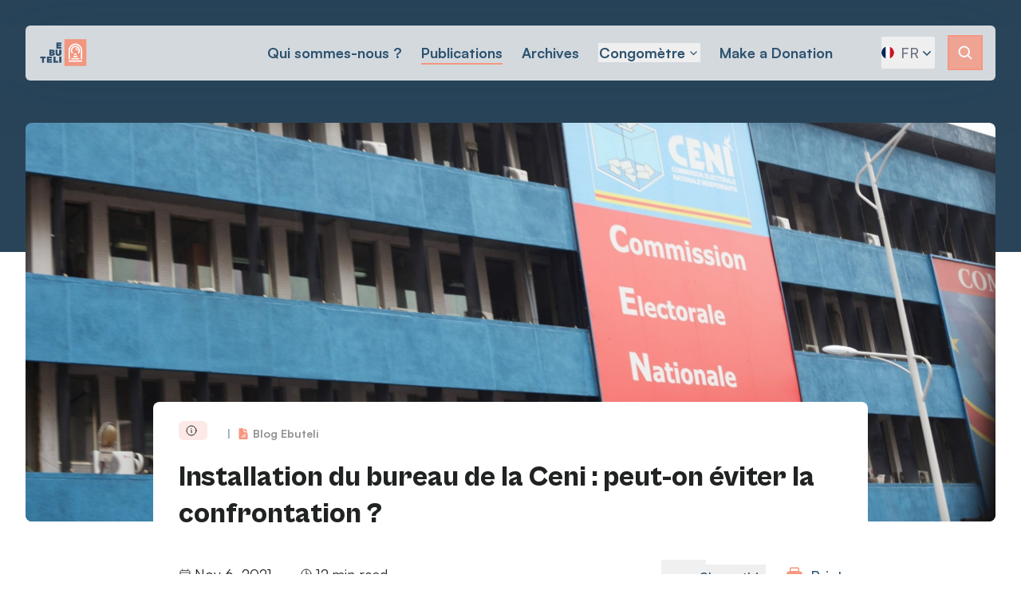

--- FILE ---
content_type: text/html;charset=utf-8
request_url: https://www.ebuteli.org/publications/blogs/installation-du-bureau-de-la-ceni-peut-on-eviter-la-confrontation
body_size: 38327
content:
<!DOCTYPE html><html  lang="fr" dir="ltr"><head><meta charset="utf-8">
<meta name="viewport" content="width=device-width, initial-scale=1, viewport-fit=cover">
<script type="importmap">{"imports":{"#entry":"/_nuxt/Du_ZnOQO.js"}}</script>
<title>Installation du bureau de la Ceni : peut-on éviter la confrontation ? | Ebuteli | Ebuteli - Institut congolais de recherche sur la politique, la gouvernance et la violence</title>
<link rel="preconnect" href="https://fonts.googleapis.com">
<link rel="preconnect" href="https://www.google-analytics.com">
<style>@import"https://api.fontshare.com/v2/css?f[]=satoshi@700,500,400&f[]=cabinet-grotesk@800,700,900&display=swap";</style>
<style>.ais-Hits,.ais-InstantSearch{position:relative}.ais-Hits{position:relative;z-index:9;--tw-bg-opacity:1;background-color:rgb(255 255 255/var(--tw-bg-opacity,1));padding:1.5rem 0}@media (min-width:640px){.ais-Hits{padding-bottom:1.5rem;padding-top:1.5rem}}.ais-Hits{width:100%}.ais-Highlight-highlighted,mark{background:#f69680!important;border-radius:0;--tw-text-opacity:1;color:rgb(255 255 255/var(--tw-text-opacity,1))}.ais-SearchBox input{background:#2e537001!important;border-radius:0!important;font-size:1rem;font-weight:500;line-height:1.5rem;margin-top:-3px!important;padding:10px 25px 10px 50px!important;width:100%!important;--tw-text-opacity:1;color:rgb(46 83 112/var(--tw-text-opacity,1))}@media (min-width:1000px){.ais-SearchBox input{font-size:18px}}.ais-SearchBox input::-moz-placeholder{color:#2e5370be!important;color:#a0dae2da}.ais-SearchBox input::placeholder{color:#2e5370be!important;color:#a0dae2da}.ais-SearchBox-submit{background-image:url(/local_imgs/icons/svg/search.svg)!important;background-position:50%!important;background-repeat:no-repeat!important;background-size:cover!important;left:.8rem!important;width:40px}.ais-SearchBox-submit svg{display:none}.feather.feather-search{--tw-text-opacity:1;color:rgb(255 255 255/var(--tw-text-opacity,1))}.ais-SearchBox-reset svg{display:none}.ais-SearchBox-reset{background-image:url(/local_imgs/icons/svg/x-mark.svg)!important;background-position:50%!important;background-repeat:no-repeat!important;background-size:cover!important;right:.8rem!important;width:40px}.z-down-merde{z-index:0!important}.ebu-link span{font-weight:600;line-height:1.5;padding-bottom:0}.ebu-link:hover{background-size:100% 100%!important}.ebu-link{background-image:linear-gradient(transparent calc(100% - 2px),#f6947eb3 20px);background-repeat:no-repeat;background-size:0 100%;overflow:hidden;padding-bottom:.25rem;padding-top:.25rem;position:relative;transition:background-size 1s;width:100%}h1,h2,h3,h4{font-family:Cabinet Grotesk,Arial,system-ui,-apple-system,BlinkMacSystemFont,Segoe UI,Roboto,Oxygen,Ubuntu,Cantarell,Open Sans,Helvetica Neue,sans-serif}.ebu-underline,u{background-image:linear-gradient(transparent calc(100% - 2px),#f6947eb3 20px);background-repeat:no-repeat;background-size:0 100%;background-size:100% 100%!important;text-decoration:none!important;-webkit-transition:background-size 1s;-moz-transition:background-size 1s;-ms-transition:background-size 1s;-o-transition:background-size 1s;transition:background-size 1s}.ebu-underline.blue-variant{background-image:linear-gradient(transparent calc(100% - 2px),#a0dae2 20px)!important}.router-link-active{background-image:linear-gradient(transparent calc(100% - 2px),#f69680 10px);background-size:100% 100%!important}.router-link-active span{font-weight:700}.router-active-categorie.router-active-categorie .svg-container{--tw-bg-opacity:1;background-color:rgb(246 150 128/var(--tw-bg-opacity,1))}.router-active-categorie.router-active-categorie .svg-container svg{--tw-text-opacity:1;color:rgb(255 255 255/var(--tw-text-opacity,1))}.router-active-categorie.router-active-categorie span{--tw-text-opacity:1;color:rgb(246 150 128/var(--tw-text-opacity,1))}.ebu-button--slider{align-items:center;display:flex;justify-content:center;--tw-bg-opacity:1;background-color:rgb(46 83 112/var(--tw-bg-opacity,1));font-weight:600;padding:.75rem .5rem;--tw-text-opacity:1;color:rgb(255 255 255/var(--tw-text-opacity,1))}@media (min-width:640px){.ebu-button--slider{padding-left:1rem;padding-right:1rem}}.ebu-button{border-radius:.125rem;font-size:1rem;font-weight:700;line-height:1.5rem;padding:.5rem}@media (min-width:1000px){.ebu-button{font-size:18px}}.ebu-button__primary{border-width:2px;--tw-border-opacity:1;border-color:rgb(246 150 128/var(--tw-border-opacity,1));--tw-bg-opacity:1;background-color:rgb(246 150 128/var(--tw-bg-opacity,1));--tw-text-opacity:1;color:rgb(255 255 255/var(--tw-text-opacity,1));opacity:.8}.ebu-button__primary:hover{opacity:1}.ebu-button__blue{--tw-bg-opacity:1;background-color:rgb(46 83 112/var(--tw-bg-opacity,1));--tw-text-opacity:1;color:rgb(255 255 255/var(--tw-text-opacity,1))}.ebu-button__white{border-color:rgb(46 83 112/var(--tw-border-opacity,1));border-width:2px;--tw-border-opacity:.3;--tw-bg-opacity:1;background-color:rgb(255 255 255/var(--tw-bg-opacity,1));--tw-text-opacity:1;color:rgb(46 83 112/var(--tw-text-opacity,1))}input{border-radius:0}input[type=search]{-webkit-appearance:none}.ebu-content-formater em,.ebu-content-formater i{font-style:italic!important}.ebu-content-formater h1,.ebu-content-formater h2,.ebu-content-formater h3,.ebu-content-formater h4,.ebu-content-formater h5{font-family:Cabinet Grotesk,Arial,system-ui,-apple-system,BlinkMacSystemFont,Segoe UI,Roboto,Oxygen,Ubuntu,Cantarell,Open Sans,Helvetica Neue,sans-serif;font-weight:700;position:relative;--tw-text-opacity:1;color:rgb(46 83 112/var(--tw-text-opacity,1))}.ebu-content-formater h1{font-size:1.875rem;line-height:2.25rem}@media (min-width:640px){.ebu-content-formater h1{font-size:2.25rem;line-height:2.5rem}}.ebu-content-formater h2{font-size:1.5rem;line-height:2rem}@media (min-width:640px){.ebu-content-formater h2{font-size:1.875rem;line-height:2.25rem}}.ebu-content-formater h3{font-size:1.25rem;line-height:1.75rem}@media (min-width:640px){.ebu-content-formater h3{font-size:1.5rem;line-height:2rem}}.ebu-content-formater h4{font-size:1.125rem;line-height:1.75rem}@media (min-width:640px){.ebu-content-formater h4{font-size:1.25rem;line-height:1.75rem}}.ebu-content-formater h5{font-size:1rem;line-height:1.5rem}@media (min-width:1000px){.ebu-content-formater h5{font-size:18px}}@media (min-width:640px){.ebu-content-formater h5{font-size:1.125rem;line-height:1.75rem}}.ebu-content-formater blockquote,.ebu-content-formater q{border-left-width:2px;border-radius:.125rem;position:relative;--tw-border-opacity:1;background-color:rgb(46 83 112/var(--tw-bg-opacity,1));border-left-color:rgb(46 83 112/var(--tw-border-opacity,1));--tw-bg-opacity:.05;font-family:Cabinet Grotesk,Arial,system-ui,-apple-system,BlinkMacSystemFont,Segoe UI,Roboto,Oxygen,Ubuntu,Cantarell,Open Sans,Helvetica Neue,sans-serif;font-size:1.125rem;font-weight:700;line-height:1.75rem;padding:1rem;--tw-text-opacity:1;color:rgb(46 83 112/var(--tw-text-opacity,1))}@media (min-width:640px){.ebu-content-formater blockquote,.ebu-content-formater q{padding:1rem}}.ebu-content-formater p{font-size:1.125rem;line-height:1.75rem}.ebu-content-formater p[role=presentation]{margin-bottom:20px!important;margin-top:0!important;padding-left:24px!important}.ebu-content-formater li p[role=presentation]{padding-left:0!important}.ebu-content-formater p a,.ebu-content-formater p u{background-image:linear-gradient(transparent calc(100% - 2px),#f6947ef6 20px);background-repeat:no-repeat;background-size:0 100%;background-size:100% 100%!important;text-decoration:none!important;transition:background-size 1s;-webkit-transition:background-size 1s;-moz-transition:background-size 1s;-ms-transition:background-size 1s;-o-transition:background-size 1s}.ebu-content-formater__about_us>:not([hidden])~:not([hidden]){--tw-space-y-reverse:0;margin-bottom:calc(2rem*var(--tw-space-y-reverse));margin-top:calc(2rem*(1 - var(--tw-space-y-reverse)))}.ebu-content-formater__about_us h1,.ebu-content-formater__about_us h2{font-size:1.875rem;font-weight:800;line-height:2.25rem;--tw-text-opacity:1;color:rgb(61 119 177/var(--tw-text-opacity,1))}@media (min-width:640px){.ebu-content-formater__about_us h1,.ebu-content-formater__about_us h2{font-size:2.25rem;line-height:2.5rem}}.ebu-content-formater__about_us h1,.ebu-content-formater__about_us h2{margin-bottom:-24px!important;margin-top:34px!important}.ebu-content-formater__about_us ul>:not([hidden])~:not([hidden]){--tw-space-y-reverse:0;margin-bottom:calc(1rem*var(--tw-space-y-reverse));margin-top:calc(1rem*(1 - var(--tw-space-y-reverse)))}.ebu-content-formater__about_us ul b,.ebu-content-formater__about_us ul strong{font-family:Cabinet Grotesk,Arial,system-ui,-apple-system,BlinkMacSystemFont,Segoe UI,Roboto,Oxygen,Ubuntu,Cantarell,Open Sans,Helvetica Neue,sans-serif;font-weight:700;--tw-text-opacity:1;color:rgb(61 119 177/var(--tw-text-opacity,1))}.ebu-content-formater__about_us p{font-size:1rem;line-height:1.5rem}@media (min-width:1000px){.ebu-content-formater__about_us p{font-size:18px}}@media (min-width:640px){.ebu-content-formater__about_us p{font-size:1.125rem;line-height:1.75rem}}.ebu-content-formater ul{padding-bottom:1rem}.ebu-content-formater ul li{margin-bottom:1rem;padding-left:1.5rem;position:relative}.ebu-content-formater ul li:after{border-radius:.375rem;content:"";height:.375rem;left:0;position:absolute;top:.5rem;width:.75rem;--tw-bg-opacity:1;background-color:rgb(246 150 128/var(--tw-bg-opacity,1))}.home--tittre h1{font-weight:900;line-height:1.2;margin-top:1rem;max-width:48rem}.home--tittre u{--tw-text-opacity:1;color:rgb(246 150 128/var(--tw-text-opacity,1))}.ebu-navbar a{font-size:1.125rem;line-height:1.75rem}.nuxt-loading-indicator{animation:rainbow 2s linear infinite,enter .5s ease-out;background:#ffb7ae;background:#3558a2 linear-gradient(90deg,#3558a2,#ffb7ae,#21ab88,#7ab1e8,#3558a2);background-size:500%;display:block;left:0;opacity:1;position:fixed;top:0;transform-origin:left;transition:opacity .2s ease-in-out;-moz-transition:opacity .2s ease-in-out;-ms-transition:opacity .2s ease-in-out;-o-transition:opacity .2s ease-in-out;width:100%;z-index:999999}@keyframes rainbow{0%{background-position:0 0}to{background-position:125% 0}}@keyframes enter{0%{transform:scaleX(0)}to{transform:scaleX(1)}}*,:after,:before{--tw-border-spacing-x:0;--tw-border-spacing-y:0;--tw-translate-x:0;--tw-translate-y:0;--tw-rotate:0;--tw-skew-x:0;--tw-skew-y:0;--tw-scale-x:1;--tw-scale-y:1;--tw-pan-x: ;--tw-pan-y: ;--tw-pinch-zoom: ;--tw-scroll-snap-strictness:proximity;--tw-gradient-from-position: ;--tw-gradient-via-position: ;--tw-gradient-to-position: ;--tw-ordinal: ;--tw-slashed-zero: ;--tw-numeric-figure: ;--tw-numeric-spacing: ;--tw-numeric-fraction: ;--tw-ring-inset: ;--tw-ring-offset-width:0px;--tw-ring-offset-color:#fff;--tw-ring-color:rgba(59,130,246,.5);--tw-ring-offset-shadow:0 0 #0000;--tw-ring-shadow:0 0 #0000;--tw-shadow:0 0 #0000;--tw-shadow-colored:0 0 #0000;--tw-blur: ;--tw-brightness: ;--tw-contrast: ;--tw-grayscale: ;--tw-hue-rotate: ;--tw-invert: ;--tw-saturate: ;--tw-sepia: ;--tw-drop-shadow: ;--tw-backdrop-blur: ;--tw-backdrop-brightness: ;--tw-backdrop-contrast: ;--tw-backdrop-grayscale: ;--tw-backdrop-hue-rotate: ;--tw-backdrop-invert: ;--tw-backdrop-opacity: ;--tw-backdrop-saturate: ;--tw-backdrop-sepia: ;--tw-contain-size: ;--tw-contain-layout: ;--tw-contain-paint: ;--tw-contain-style: }::backdrop{--tw-border-spacing-x:0;--tw-border-spacing-y:0;--tw-translate-x:0;--tw-translate-y:0;--tw-rotate:0;--tw-skew-x:0;--tw-skew-y:0;--tw-scale-x:1;--tw-scale-y:1;--tw-pan-x: ;--tw-pan-y: ;--tw-pinch-zoom: ;--tw-scroll-snap-strictness:proximity;--tw-gradient-from-position: ;--tw-gradient-via-position: ;--tw-gradient-to-position: ;--tw-ordinal: ;--tw-slashed-zero: ;--tw-numeric-figure: ;--tw-numeric-spacing: ;--tw-numeric-fraction: ;--tw-ring-inset: ;--tw-ring-offset-width:0px;--tw-ring-offset-color:#fff;--tw-ring-color:rgba(59,130,246,.5);--tw-ring-offset-shadow:0 0 #0000;--tw-ring-shadow:0 0 #0000;--tw-shadow:0 0 #0000;--tw-shadow-colored:0 0 #0000;--tw-blur: ;--tw-brightness: ;--tw-contrast: ;--tw-grayscale: ;--tw-hue-rotate: ;--tw-invert: ;--tw-saturate: ;--tw-sepia: ;--tw-drop-shadow: ;--tw-backdrop-blur: ;--tw-backdrop-brightness: ;--tw-backdrop-contrast: ;--tw-backdrop-grayscale: ;--tw-backdrop-hue-rotate: ;--tw-backdrop-invert: ;--tw-backdrop-opacity: ;--tw-backdrop-saturate: ;--tw-backdrop-sepia: ;--tw-contain-size: ;--tw-contain-layout: ;--tw-contain-paint: ;--tw-contain-style: }*,:after,:before{border:0 solid #e5e7eb;box-sizing:border-box}:after,:before{--tw-content:""}:host,html{line-height:1.5;-webkit-text-size-adjust:100%;font-family:Satoshi,Arial,system-ui,-apple-system,BlinkMacSystemFont,Segoe UI,Roboto,Oxygen,Ubuntu,Cantarell,Open Sans,Helvetica Neue,sans-serif;font-feature-settings:normal;font-variation-settings:normal;-moz-tab-size:4;-o-tab-size:4;tab-size:4;-webkit-tap-highlight-color:transparent}body{line-height:inherit;margin:0}hr{border-top-width:1px;color:inherit;height:0}abbr:where([title]){-webkit-text-decoration:underline dotted;text-decoration:underline dotted}h1,h2,h3,h4,h5,h6{font-size:inherit;font-weight:inherit}a{color:inherit;text-decoration:inherit}b,strong{font-weight:bolder}code,kbd,pre,samp{font-family:ui-monospace,SFMono-Regular,Menlo,Monaco,Consolas,Liberation Mono,Courier New,monospace;font-feature-settings:normal;font-size:1em;font-variation-settings:normal}small{font-size:80%}sub,sup{font-size:75%;line-height:0;position:relative;vertical-align:baseline}sub{bottom:-.25em}sup{top:-.5em}table{border-collapse:collapse;border-color:inherit;text-indent:0}button,input,optgroup,select,textarea{color:inherit;font-family:inherit;font-feature-settings:inherit;font-size:100%;font-variation-settings:inherit;font-weight:inherit;letter-spacing:inherit;line-height:inherit;margin:0;padding:0}button,select{text-transform:none}button,input:where([type=button]),input:where([type=reset]),input:where([type=submit]){-webkit-appearance:button;background-color:transparent;background-image:none}:-moz-focusring{outline:auto}:-moz-ui-invalid{box-shadow:none}progress{vertical-align:baseline}::-webkit-inner-spin-button,::-webkit-outer-spin-button{height:auto}[type=search]{-webkit-appearance:textfield;outline-offset:-2px}::-webkit-search-decoration{-webkit-appearance:none}::-webkit-file-upload-button{-webkit-appearance:button;font:inherit}summary{display:list-item}blockquote,dd,dl,figure,h1,h2,h3,h4,h5,h6,hr,p,pre{margin:0}fieldset{margin:0}fieldset,legend{padding:0}menu,ol,ul{list-style:none;margin:0;padding:0}dialog{padding:0}textarea{resize:vertical}input::-moz-placeholder,textarea::-moz-placeholder{color:#9ca3af;opacity:1}input::placeholder,textarea::placeholder{color:#9ca3af;opacity:1}[role=button],button{cursor:pointer}:disabled{cursor:default}audio,canvas,embed,iframe,img,object,svg,video{display:block;vertical-align:middle}img,video{height:auto;max-width:100%}[hidden]:where(:not([hidden=until-found])){display:none}body,html{font-weight:400}html{scroll-behavior:smooth}h1,h2,h3{font-family:Cabinet Grotesk,Arial,system-ui,-apple-system,BlinkMacSystemFont,Segoe UI,Roboto,Oxygen,Ubuntu,Cantarell,Open Sans,Helvetica Neue,sans-serif;font-weight:700}h1{font-size:2.25rem;font-weight:800;letter-spacing:0;line-height:2.5rem;line-height:1.5}@media (min-width:640px){h1{font-size:3.75rem;line-height:1}}h2{font-size:1.5rem;line-height:2rem}@media (min-width:640px){h2{font-size:1.5rem;line-height:2rem}}.container{width:100%}@media (min-width:640px){.container{max-width:640px}}@media (min-width:768px){.container{max-width:768px}}@media (min-width:1024px){.container{max-width:1024px}}@media (min-width:1280px){.container{max-width:1280px}}@media (min-width:1536px){.container{max-width:1536px}}.sr-only{height:1px;margin:-1px;overflow:hidden;padding:0;position:absolute;width:1px;clip:rect(0,0,0,0);border-width:0;white-space:nowrap}.pointer-events-none{pointer-events:none}.visible{visibility:visible}.invisible{visibility:hidden}.fixed{position:fixed}.absolute{position:absolute}.relative{position:relative}.inset-0{inset:0}.inset-y-0{bottom:0;top:0}.-bottom-0\.5{bottom:-.125rem}.-bottom-2{bottom:-.5rem}.-bottom-4{bottom:-1rem}.-left-10{left:-2.5rem}.-left-6{left:-1.5rem}.-left-9{left:-2.25rem}.-right-\[24px\]{right:-24px}.-top-24{top:-6rem}.-top-8{top:-2rem}.bottom-0{bottom:0}.bottom-1{bottom:.25rem}.bottom-10{bottom:2.5rem}.bottom-2{bottom:.5rem}.bottom-4{bottom:1rem}.bottom-6{bottom:1.5rem}.left-0{left:0}.left-1\/2{left:50%}.left-5{left:1.25rem}.left-\[50px\]{left:50px}.right-0{right:0}.right-1{right:.25rem}.right-16{right:4rem}.right-4{right:1rem}.top-0{top:0}.top-0\.5{top:.125rem}.top-1{top:.25rem}.top-1\/2{top:50%}.top-16{top:4rem}.top-2\.5{top:.625rem}.top-4{top:1rem}.top-8{top:2rem}.top-\[80px\]{top:80px}.top-full{top:100%}.-z-10{z-index:-10}.z-0{z-index:0}.z-10{z-index:10}.z-20{z-index:20}.z-30{z-index:30}.z-50{z-index:50}.z-\[0\]{z-index:0}.z-\[1\]{z-index:1}.z-\[9999999\]{z-index:9999999}.z-\[99999\]{z-index:99999}.z-\[9999\]{z-index:9999}.z-\[999\]{z-index:999}.z-\[99\]{z-index:99}.z-\[9\]{z-index:9}.row-start-2{grid-row-start:2}.-m-1{margin:-.25rem}.-m-1\.5{margin:-.375rem}.-m-4{margin:-1rem}.-mx-1\.5{margin-left:-.375rem;margin-right:-.375rem}.mx-0{margin-left:0;margin-right:0}.mx-2{margin-left:.5rem;margin-right:.5rem}.mx-4{margin-left:1rem;margin-right:1rem}.mx-auto{margin-left:auto;margin-right:auto}.my-0{margin-bottom:0;margin-top:0}.my-2{margin-bottom:.5rem;margin-top:.5rem}.my-3{margin-bottom:.75rem;margin-top:.75rem}.my-4{margin-bottom:1rem;margin-top:1rem}.my-8{margin-bottom:2rem;margin-top:2rem}.my-auto{margin-bottom:auto;margin-top:auto}.-mb-14{margin-bottom:-3.5rem}.-mb-36{margin-bottom:-9rem}.-mb-4{margin-bottom:-1rem}.-mb-8{margin-bottom:-2rem}.-mb-\[150px\]{margin-bottom:-150px}.-mb-\[230px\]{margin-bottom:-230px}.-mb-\[245px\]{margin-bottom:-245px}.-ml-0{margin-left:0}.-ml-1{margin-left:-.25rem}.-ml-4{margin-left:-1rem}.-ml-5{margin-left:-1.25rem}.-mr-3{margin-right:-.75rem}.-mt-0{margin-top:0}.-mt-0\.5{margin-top:-.125rem}.-mt-1{margin-top:-.25rem}.-mt-10{margin-top:-2.5rem}.-mt-12{margin-top:-3rem}.-mt-2{margin-top:-.5rem}.-mt-32{margin-top:-8rem}.-mt-4{margin-top:-1rem}.-mt-5{margin-top:-1.25rem}.-mt-6{margin-top:-1.5rem}.-mt-8{margin-top:-2rem}.-mt-9{margin-top:-2.25rem}.mb-0{margin-bottom:0}.mb-1{margin-bottom:.25rem}.mb-10{margin-bottom:2.5rem}.mb-12{margin-bottom:3rem}.mb-16{margin-bottom:4rem}.mb-2{margin-bottom:.5rem}.mb-24{margin-bottom:6rem}.mb-3{margin-bottom:.75rem}.mb-3\.5{margin-bottom:.875rem}.mb-4{margin-bottom:1rem}.mb-5{margin-bottom:1.25rem}.mb-6{margin-bottom:1.5rem}.mb-8{margin-bottom:2rem}.ml-0{margin-left:0}.ml-1{margin-left:.25rem}.ml-2{margin-left:.5rem}.ml-3{margin-left:.75rem}.ml-4{margin-left:1rem}.ml-6{margin-left:1.5rem}.ml-\[40px\]{margin-left:40px}.mr-0{margin-right:0}.mr-1{margin-right:.25rem}.mr-2{margin-right:.5rem}.mr-2\.5{margin-right:.625rem}.mr-3{margin-right:.75rem}.mr-4{margin-right:1rem}.mt-0{margin-top:0}.mt-1{margin-top:.25rem}.mt-10{margin-top:2.5rem}.mt-12{margin-top:3rem}.mt-16{margin-top:4rem}.mt-2{margin-top:.5rem}.mt-20{margin-top:5rem}.mt-24{margin-top:6rem}.mt-3{margin-top:.75rem}.mt-4{margin-top:1rem}.mt-5{margin-top:1.25rem}.mt-6{margin-top:1.5rem}.mt-8{margin-top:2rem}.mt-9{margin-top:2.25rem}.line-clamp-1{-webkit-line-clamp:1}.line-clamp-1,.line-clamp-2{display:-webkit-box;overflow:hidden;-webkit-box-orient:vertical}.line-clamp-2{-webkit-line-clamp:2}.line-clamp-3{-webkit-line-clamp:3}.line-clamp-3,.line-clamp-4{display:-webkit-box;overflow:hidden;-webkit-box-orient:vertical}.line-clamp-4{-webkit-line-clamp:4}.line-clamp-6{display:-webkit-box;overflow:hidden;-webkit-box-orient:vertical;-webkit-line-clamp:6}.block{display:block}.inline-block{display:inline-block}.flex{display:flex}.inline-flex{display:inline-flex}.table{display:table}.grid{display:grid}.contents{display:contents}.hidden{display:none}.size-4{height:1rem;width:1rem}.size-6{height:1.5rem;width:1.5rem}.h-0{height:0}.h-1\.5{height:.375rem}.h-10{height:2.5rem}.h-11{height:2.75rem}.h-12{height:3rem}.h-14{height:3.5rem}.h-16{height:4rem}.h-2{height:.5rem}.h-2\.5{height:.625rem}.h-3{height:.75rem}.h-4{height:1rem}.h-48{height:12rem}.h-5{height:1.25rem}.h-6{height:1.5rem}.h-64{height:16rem}.h-7{height:1.75rem}.h-72{height:18rem}.h-8{height:2rem}.h-9{height:2.25rem}.h-\[100px\]{height:100px}.h-\[120px\]{height:120px}.h-\[170px\]{height:170px}.h-\[1px\]{height:1px}.h-\[200px\]{height:200px}.h-\[220px\]{height:220px}.h-\[250px\]{height:250px}.h-\[350px\]{height:350px}.h-\[3px\]{height:3px}.h-\[40px\]{height:40px}.h-\[440px\]{height:440px}.h-\[500px\]{height:500px}.h-\[75px\]{height:75px}.h-\[80px\]{height:80px}.h-\[90px\]{height:90px}.h-\[92px\]{height:92px}.h-auto{height:auto}.h-fit{height:-moz-fit-content;height:fit-content}.h-full{height:100%}.max-h-56{max-height:14rem}.max-h-60{max-height:15rem}.max-h-\[112px\]{max-height:112px}.max-h-\[380px\]{max-height:380px}.max-h-\[92px\]{max-height:92px}.min-h-12{min-height:3rem}.min-h-16{min-height:4rem}.min-h-96{min-height:24rem}.min-h-\[120px\]{min-height:120px}.min-h-\[200px\]{min-height:200px}.min-h-\[24px\]{min-height:24px}.min-h-\[440px\]{min-height:440px}.min-h-\[450px\]{min-height:450px}.min-h-\[500px\]{min-height:500px}.min-h-\[50vh\]{min-height:50vh}.min-h-\[670px\]{min-height:670px}.min-h-full{min-height:100%}.min-h-screen{min-height:100vh}.w-1\/2{width:50%}.w-1\/3{width:33.333333%}.w-1\/4{width:25%}.w-10{width:2.5rem}.w-11{width:2.75rem}.w-12{width:3rem}.w-14{width:3.5rem}.w-16{width:4rem}.w-2\.5{width:.625rem}.w-2\/3{width:66.666667%}.w-20{width:5rem}.w-24{width:6rem}.w-3{width:.75rem}.w-3\/4{width:75%}.w-32{width:8rem}.w-4{width:1rem}.w-5{width:1.25rem}.w-5\/6{width:83.333333%}.w-6{width:1.5rem}.w-64{width:16rem}.w-7{width:1.75rem}.w-8{width:2rem}.w-9{width:2.25rem}.w-\[100px\]{width:100px}.w-\[110px\]{width:110px}.w-\[120px\]{width:120px}.w-\[150px\]{width:150px}.w-\[160px\]{width:160px}.w-\[180px\]{width:180px}.w-\[200px\]{width:200px}.w-\[220px\]{width:220px}.w-\[250px\]{width:250px}.w-\[350px\]{width:350px}.w-\[40px\]{width:40px}.w-\[50px\]{width:50px}.w-\[80px\]{width:80px}.w-\[90px\]{width:90px}.w-auto{width:auto}.w-fit{width:-moz-fit-content;width:fit-content}.w-full{width:100%}.w-screen{width:100vw}.min-w-56{min-width:14rem}.min-w-64{min-width:16rem}.min-w-72{min-width:18rem}.min-w-\[100px\]{min-width:100px}.min-w-\[200px\]{min-width:200px}.min-w-\[36px\]{min-width:36px}.min-w-\[45px\]{min-width:45px}.min-w-\[80px\]{min-width:80px}.min-w-full{min-width:100%}.max-w-2xl{max-width:42rem}.max-w-3xl{max-width:48rem}.max-w-4xl{max-width:56rem}.max-w-5xl{max-width:64rem}.max-w-6xl{max-width:72rem}.max-w-72{max-width:18rem}.max-w-7xl{max-width:80rem}.max-w-\[100px\]{max-width:100px}.max-w-\[110px\]{max-width:110px}.max-w-\[1400px\]{max-width:1400px}.max-w-\[150px\]{max-width:150px}.max-w-\[170px\]{max-width:170px}.max-w-\[180px\]{max-width:180px}.max-w-\[200px\]{max-width:200px}.max-w-\[250px\]{max-width:250px}.max-w-\[400px\]{max-width:400px}.max-w-\[430px\]{max-width:430px}.max-w-\[650px\]{max-width:650px}.max-w-\[90px\]{max-width:90px}.max-w-full{max-width:100%}.max-w-lg{max-width:32rem}.max-w-max{max-width:-moz-max-content;max-width:max-content}.max-w-md{max-width:28rem}.max-w-sm{max-width:24rem}.max-w-xl{max-width:36rem}.max-w-xs{max-width:20rem}.flex-1{flex:1 1 0%}.flex-auto{flex:1 1 auto}.flex-shrink{flex-shrink:1}.flex-shrink-0{flex-shrink:0}.table-auto{table-layout:auto}.-translate-x-1\/2{--tw-translate-x:-50%}.-translate-x-1\/2,.-translate-y-1\/2{transform:translate(var(--tw-translate-x),var(--tw-translate-y)) rotate(var(--tw-rotate)) skew(var(--tw-skew-x)) skewY(var(--tw-skew-y)) scaleX(var(--tw-scale-x)) scaleY(var(--tw-scale-y))}.-translate-y-1\/2{--tw-translate-y:-50%}.-translate-y-20{--tw-translate-y:-5rem}.-translate-y-20,.-translate-y-24{transform:translate(var(--tw-translate-x),var(--tw-translate-y)) rotate(var(--tw-rotate)) skew(var(--tw-skew-x)) skewY(var(--tw-skew-y)) scaleX(var(--tw-scale-x)) scaleY(var(--tw-scale-y))}.-translate-y-24{--tw-translate-y:-6rem}.-translate-y-32{--tw-translate-y:-8rem}.-translate-y-32,.-translate-y-8{transform:translate(var(--tw-translate-x),var(--tw-translate-y)) rotate(var(--tw-rotate)) skew(var(--tw-skew-x)) skewY(var(--tw-skew-y)) scaleX(var(--tw-scale-x)) scaleY(var(--tw-scale-y))}.-translate-y-8{--tw-translate-y:-2rem}.-translate-y-\[150px\]{--tw-translate-y:-150px}.-translate-y-\[150px\],.-translate-y-\[230px\]{transform:translate(var(--tw-translate-x),var(--tw-translate-y)) rotate(var(--tw-rotate)) skew(var(--tw-skew-x)) skewY(var(--tw-skew-y)) scaleX(var(--tw-scale-x)) scaleY(var(--tw-scale-y))}.-translate-y-\[230px\]{--tw-translate-y:-230px}.-translate-y-\[245px\]{--tw-translate-y:-245px}.-translate-y-\[245px\],.-translate-y-full{transform:translate(var(--tw-translate-x),var(--tw-translate-y)) rotate(var(--tw-rotate)) skew(var(--tw-skew-x)) skewY(var(--tw-skew-y)) scaleX(var(--tw-scale-x)) scaleY(var(--tw-scale-y))}.-translate-y-full{--tw-translate-y:-100%}.translate-x-0{--tw-translate-x:0px}.translate-x-0,.translate-x-0\.5{transform:translate(var(--tw-translate-x),var(--tw-translate-y)) rotate(var(--tw-rotate)) skew(var(--tw-skew-x)) skewY(var(--tw-skew-y)) scaleX(var(--tw-scale-x)) scaleY(var(--tw-scale-y))}.translate-x-0\.5{--tw-translate-x:.125rem}.translate-x-full{--tw-translate-x:100%}.translate-x-full,.translate-y-0{transform:translate(var(--tw-translate-x),var(--tw-translate-y)) rotate(var(--tw-rotate)) skew(var(--tw-skew-x)) skewY(var(--tw-skew-y)) scaleX(var(--tw-scale-x)) scaleY(var(--tw-scale-y))}.translate-y-0{--tw-translate-y:0px}.translate-y-1{--tw-translate-y:.25rem}.translate-y-1,.translate-y-4{transform:translate(var(--tw-translate-x),var(--tw-translate-y)) rotate(var(--tw-rotate)) skew(var(--tw-skew-x)) skewY(var(--tw-skew-y)) scaleX(var(--tw-scale-x)) scaleY(var(--tw-scale-y))}.translate-y-4{--tw-translate-y:1rem}.-rotate-45{--tw-rotate:-45deg}.-rotate-45,.rotate-180{transform:translate(var(--tw-translate-x),var(--tw-translate-y)) rotate(var(--tw-rotate)) skew(var(--tw-skew-x)) skewY(var(--tw-skew-y)) scaleX(var(--tw-scale-x)) scaleY(var(--tw-scale-y))}.rotate-180{--tw-rotate:180deg}.rotate-90{--tw-rotate:90deg}.rotate-90,.scale-100{transform:translate(var(--tw-translate-x),var(--tw-translate-y)) rotate(var(--tw-rotate)) skew(var(--tw-skew-x)) skewY(var(--tw-skew-y)) scaleX(var(--tw-scale-x)) scaleY(var(--tw-scale-y))}.scale-100{--tw-scale-x:1;--tw-scale-y:1}.scale-95{--tw-scale-x:.95;--tw-scale-y:.95}.scale-95,.transform{transform:translate(var(--tw-translate-x),var(--tw-translate-y)) rotate(var(--tw-rotate)) skew(var(--tw-skew-x)) skewY(var(--tw-skew-y)) scaleX(var(--tw-scale-x)) scaleY(var(--tw-scale-y))}@keyframes pulse{50%{opacity:.5}}.animate-pulse{animation:pulse 2s cubic-bezier(.4,0,.6,1) infinite}@keyframes spin{to{transform:rotate(1turn)}}.animate-spin{animation:spin 1s linear infinite}.cursor-grab{cursor:grab}.cursor-not-allowed{cursor:not-allowed}.cursor-pointer{cursor:pointer}.select-none{-webkit-user-select:none;-moz-user-select:none;user-select:none}.resize{resize:both}.list-none{list-style-type:none}.appearance-none{-webkit-appearance:none;-moz-appearance:none;appearance:none}.grid-cols-1{grid-template-columns:repeat(1,minmax(0,1fr))}.grid-cols-2{grid-template-columns:repeat(2,minmax(0,1fr))}.flex-row{flex-direction:row}.flex-col{flex-direction:column}.flex-col-reverse{flex-direction:column-reverse}.flex-wrap{flex-wrap:wrap}.items-start{align-items:flex-start}.items-end{align-items:flex-end}.items-center{align-items:center}.items-stretch{align-items:stretch}.justify-start{justify-content:flex-start}.justify-end{justify-content:flex-end}.justify-center{justify-content:center}.justify-between{justify-content:space-between}.justify-items-center{justify-items:center}.gap-0{gap:0}.gap-1{gap:.25rem}.gap-2{gap:.5rem}.gap-3{gap:.75rem}.gap-4{gap:1rem}.gap-6{gap:1.5rem}.gap-\[2px\]{gap:2px}.gap-x-1{-moz-column-gap:.25rem;column-gap:.25rem}.gap-x-6{-moz-column-gap:1.5rem;column-gap:1.5rem}.space-x-0>:not([hidden])~:not([hidden]){--tw-space-x-reverse:0;margin-left:calc(0px*(1 - var(--tw-space-x-reverse)));margin-right:calc(0px*var(--tw-space-x-reverse))}.space-x-1>:not([hidden])~:not([hidden]){--tw-space-x-reverse:0;margin-left:calc(.25rem*(1 - var(--tw-space-x-reverse)));margin-right:calc(.25rem*var(--tw-space-x-reverse))}.space-x-2>:not([hidden])~:not([hidden]){--tw-space-x-reverse:0;margin-left:calc(.5rem*(1 - var(--tw-space-x-reverse)));margin-right:calc(.5rem*var(--tw-space-x-reverse))}.space-x-3>:not([hidden])~:not([hidden]){--tw-space-x-reverse:0;margin-left:calc(.75rem*(1 - var(--tw-space-x-reverse)));margin-right:calc(.75rem*var(--tw-space-x-reverse))}.space-x-4>:not([hidden])~:not([hidden]){--tw-space-x-reverse:0;margin-left:calc(1rem*(1 - var(--tw-space-x-reverse)));margin-right:calc(1rem*var(--tw-space-x-reverse))}.space-x-6>:not([hidden])~:not([hidden]){--tw-space-x-reverse:0;margin-left:calc(1.5rem*(1 - var(--tw-space-x-reverse)));margin-right:calc(1.5rem*var(--tw-space-x-reverse))}.space-y-0>:not([hidden])~:not([hidden]){--tw-space-y-reverse:0;margin-bottom:calc(0px*var(--tw-space-y-reverse));margin-top:calc(0px*(1 - var(--tw-space-y-reverse)))}.space-y-1>:not([hidden])~:not([hidden]){--tw-space-y-reverse:0;margin-bottom:calc(.25rem*var(--tw-space-y-reverse));margin-top:calc(.25rem*(1 - var(--tw-space-y-reverse)))}.space-y-2>:not([hidden])~:not([hidden]){--tw-space-y-reverse:0;margin-bottom:calc(.5rem*var(--tw-space-y-reverse));margin-top:calc(.5rem*(1 - var(--tw-space-y-reverse)))}.space-y-3>:not([hidden])~:not([hidden]){--tw-space-y-reverse:0;margin-bottom:calc(.75rem*var(--tw-space-y-reverse));margin-top:calc(.75rem*(1 - var(--tw-space-y-reverse)))}.space-y-4>:not([hidden])~:not([hidden]){--tw-space-y-reverse:0;margin-bottom:calc(1rem*var(--tw-space-y-reverse));margin-top:calc(1rem*(1 - var(--tw-space-y-reverse)))}.space-y-5>:not([hidden])~:not([hidden]){--tw-space-y-reverse:0;margin-bottom:calc(1.25rem*var(--tw-space-y-reverse));margin-top:calc(1.25rem*(1 - var(--tw-space-y-reverse)))}.space-y-6>:not([hidden])~:not([hidden]){--tw-space-y-reverse:0;margin-bottom:calc(1.5rem*var(--tw-space-y-reverse));margin-top:calc(1.5rem*(1 - var(--tw-space-y-reverse)))}.space-y-8>:not([hidden])~:not([hidden]){--tw-space-y-reverse:0;margin-bottom:calc(2rem*var(--tw-space-y-reverse));margin-top:calc(2rem*(1 - var(--tw-space-y-reverse)))}.divide-y>:not([hidden])~:not([hidden]){--tw-divide-y-reverse:0;border-bottom-width:calc(1px*var(--tw-divide-y-reverse));border-top-width:calc(1px*(1 - var(--tw-divide-y-reverse)))}.divide-y-2>:not([hidden])~:not([hidden]){--tw-divide-y-reverse:0;border-bottom-width:calc(2px*var(--tw-divide-y-reverse));border-top-width:calc(2px*(1 - var(--tw-divide-y-reverse)))}.divide-gray-100>:not([hidden])~:not([hidden]){--tw-divide-opacity:1;border-color:rgb(243 244 246/var(--tw-divide-opacity,1))}.divide-gray-200>:not([hidden])~:not([hidden]){--tw-divide-opacity:1;border-color:rgb(229 231 235/var(--tw-divide-opacity,1))}.divide-gray-300>:not([hidden])~:not([hidden]){--tw-divide-opacity:1;border-color:rgb(209 213 219/var(--tw-divide-opacity,1))}.overflow-auto{overflow:auto}.overflow-hidden{overflow:hidden}.overflow-x-auto{overflow-x:auto}.overflow-y-auto{overflow-y:auto}.overflow-x-hidden{overflow-x:hidden}.overflow-y-hidden{overflow-y:hidden}.overflow-x-scroll{overflow-x:scroll}.truncate{overflow:hidden;text-overflow:ellipsis}.truncate,.whitespace-nowrap{white-space:nowrap}.break-all{word-break:break-all}.rounded{border-radius:.25rem}.rounded-full{border-radius:9999px}.rounded-lg{border-radius:.5rem}.rounded-md{border-radius:.375rem}.rounded-sm{border-radius:.125rem}.rounded-xl{border-radius:.75rem}.rounded-b-lg{border-bottom-left-radius:.5rem;border-bottom-right-radius:.5rem}.rounded-t-lg{border-top-left-radius:.5rem;border-top-right-radius:.5rem}.rounded-bl-md{border-bottom-left-radius:.375rem}.rounded-bl-sm{border-bottom-left-radius:.125rem}.rounded-br-md{border-bottom-right-radius:.375rem}.rounded-br-sm{border-bottom-right-radius:.125rem}.rounded-tl-md{border-top-left-radius:.375rem}.rounded-tl-sm{border-top-left-radius:.125rem}.rounded-tr-md{border-top-right-radius:.375rem}.rounded-tr-sm{border-top-right-radius:.125rem}.border{border-width:1px}.border-2{border-width:2px}.border-4{border-width:4px}.border-b{border-bottom-width:1px}.border-b-2{border-bottom-width:2px}.border-l-2{border-left-width:2px}.border-l-4{border-left-width:4px}.border-r-2{border-right-width:2px}.border-t{border-top-width:1px}.border-t-2{border-top-width:2px}.border-t-\[1px\]{border-top-width:1px}.border-dashed{border-style:dashed}.border-\[\#2E5370\]{--tw-border-opacity:1;border-color:rgb(46 83 112/var(--tw-border-opacity,1))}.border-\[\#F69680\]{--tw-border-opacity:1;border-color:rgb(246 150 128/var(--tw-border-opacity,1))}.border-amber-300{--tw-border-opacity:1;border-color:rgb(252 211 77/var(--tw-border-opacity,1))}.border-blue{--tw-border-opacity:1;border-color:rgb(46 83 112/var(--tw-border-opacity,1))}.border-blue_1{--tw-border-opacity:1;border-color:rgb(61 119 177/var(--tw-border-opacity,1))}.border-gray-100{--tw-border-opacity:1;border-color:rgb(243 244 246/var(--tw-border-opacity,1))}.border-gray-200{--tw-border-opacity:1;border-color:rgb(229 231 235/var(--tw-border-opacity,1))}.border-gray-300{--tw-border-opacity:1;border-color:rgb(209 213 219/var(--tw-border-opacity,1))}.border-gray-400{--tw-border-opacity:1;border-color:rgb(156 163 175/var(--tw-border-opacity,1))}.border-green-500{--tw-border-opacity:1;border-color:rgb(34 197 94/var(--tw-border-opacity,1))}.border-orange-200{--tw-border-opacity:1;border-color:rgb(254 215 170/var(--tw-border-opacity,1))}.border-primary{--tw-border-opacity:1;border-color:rgb(246 150 128/var(--tw-border-opacity,1))}.border-red-500{--tw-border-opacity:1;border-color:rgb(239 68 68/var(--tw-border-opacity,1))}.border-white{--tw-border-opacity:1;border-color:rgb(255 255 255/var(--tw-border-opacity,1))}.border-yellow-200{--tw-border-opacity:1;border-color:rgb(254 240 138/var(--tw-border-opacity,1))}.border-b-gray-300{--tw-border-opacity:1;border-bottom-color:rgb(209 213 219/var(--tw-border-opacity,1))}.border-b-transparent{border-bottom-color:transparent}.border-l-gray-300{--tw-border-opacity:1;border-left-color:rgb(209 213 219/var(--tw-border-opacity,1))}.border-t-gray-200{--tw-border-opacity:1;border-top-color:rgb(229 231 235/var(--tw-border-opacity,1))}.border-t-gray-300{--tw-border-opacity:1;border-top-color:rgb(209 213 219/var(--tw-border-opacity,1))}.border-t-transparent{border-top-color:transparent}.border-opacity-20{--tw-border-opacity:.2}.border-opacity-80{--tw-border-opacity:.8}.border-opacity-90{--tw-border-opacity:.9}.bg-\[\#2E5370\]{--tw-bg-opacity:1;background-color:rgb(46 83 112/var(--tw-bg-opacity,1))}.bg-\[\#3d77b1\]{--tw-bg-opacity:1;background-color:rgb(61 119 177/var(--tw-bg-opacity,1))}.bg-\[\#4072ae\]{--tw-bg-opacity:1;background-color:rgb(64 114 174/var(--tw-bg-opacity,1))}.bg-\[\#F69680\]{--tw-bg-opacity:1;background-color:rgb(246 150 128/var(--tw-bg-opacity,1))}.bg-\[\#f0f1f2\]{--tw-bg-opacity:1;background-color:rgb(240 241 242/var(--tw-bg-opacity,1))}.bg-amber-100{--tw-bg-opacity:1;background-color:rgb(254 243 199/var(--tw-bg-opacity,1))}.bg-amber-50{--tw-bg-opacity:1;background-color:rgb(255 251 235/var(--tw-bg-opacity,1))}.bg-black{--tw-bg-opacity:1;background-color:rgb(32 35 34/var(--tw-bg-opacity,1))}.bg-blue{--tw-bg-opacity:1;background-color:rgb(46 83 112/var(--tw-bg-opacity,1))}.bg-blue\/20{background-color:#2e537033}.bg-blue\/50{background-color:#2e537080}.bg-blue_1{--tw-bg-opacity:1;background-color:rgb(61 119 177/var(--tw-bg-opacity,1))}.bg-blue_2{--tw-bg-opacity:1;background-color:rgb(160 218 226/var(--tw-bg-opacity,1))}.bg-gray-100{--tw-bg-opacity:1;background-color:rgb(243 244 246/var(--tw-bg-opacity,1))}.bg-gray-200{--tw-bg-opacity:1;background-color:rgb(229 231 235/var(--tw-bg-opacity,1))}.bg-gray-300{--tw-bg-opacity:1;background-color:rgb(209 213 219/var(--tw-bg-opacity,1))}.bg-gray-50{--tw-bg-opacity:1;background-color:rgb(249 250 251/var(--tw-bg-opacity,1))}.bg-gray-500{--tw-bg-opacity:1;background-color:rgb(107 114 128/var(--tw-bg-opacity,1))}.bg-green-500{--tw-bg-opacity:1;background-color:rgb(34 197 94/var(--tw-bg-opacity,1))}.bg-indigo-500{--tw-bg-opacity:1;background-color:rgb(99 102 241/var(--tw-bg-opacity,1))}.bg-orange-50{--tw-bg-opacity:1;background-color:rgb(255 247 237/var(--tw-bg-opacity,1))}.bg-primary{--tw-bg-opacity:1;background-color:rgb(246 150 128/var(--tw-bg-opacity,1))}.bg-red-100{--tw-bg-opacity:1;background-color:rgb(254 226 226/var(--tw-bg-opacity,1))}.bg-red-500{--tw-bg-opacity:1;background-color:rgb(239 68 68/var(--tw-bg-opacity,1))}.bg-transparent{background-color:transparent}.bg-white{--tw-bg-opacity:1;background-color:rgb(255 255 255/var(--tw-bg-opacity,1))}.bg-white\/80{background-color:#fffc}.bg-yellow-50{--tw-bg-opacity:1;background-color:rgb(254 252 232/var(--tw-bg-opacity,1))}.bg-opacity-0{--tw-bg-opacity:0}.bg-opacity-10{--tw-bg-opacity:.1}.bg-opacity-20{--tw-bg-opacity:.2}.bg-opacity-30{--tw-bg-opacity:.3}.bg-opacity-50{--tw-bg-opacity:.5}.bg-opacity-60{--tw-bg-opacity:.6}.bg-opacity-70{--tw-bg-opacity:.7}.bg-opacity-80{--tw-bg-opacity:.8}.bg-opacity-90{--tw-bg-opacity:.9}.bg-opacity-95{--tw-bg-opacity:.95}.bg-opacity-\[0\.13\]{--tw-bg-opacity:.13}.bg-\[url\(\/local_imgs\/bg\/Archives6\.webp\)\]{background-image:url(/local_imgs/bg/Archives6.webp)}.bg-\[url\(\/local_imgs\/bg\/Assemblee-nationale-2\.webp\)\]{background-image:url(/local_imgs/bg/Assemblee-nationale-2.webp)}.bg-\[url\(\/local_imgs\/bg\/Icone_EBUTELI-01\.svg\)\]{background-image:url(/local_imgs/bg/Icone_EBUTELI-01.svg)}.bg-\[url\(\/local_imgs\/bg\/Icone_EBUTELI-02\.svg\)\]{background-image:url(/local_imgs/bg/Icone_EBUTELI-02.svg)}.bg-\[url\(\/local_imgs\/bg\/headway-5QgIuuBxKwM-unsplash\.jpg\)\]{background-image:url(/local_imgs/bg/headway-5QgIuuBxKwM-unsplash.jpg)}.bg-\[url\(\/local_imgs\/bg\/hero_bg_2\.jpg\)\]{background-image:url(/local_imgs/bg/hero_bg_2.jpg)}.bg-\[url\(\/local_imgs\/bg\/map-base-1\.png\)\]{background-image:url(/local_imgs/bg/map-base-1.png)}.bg-none{background-image:none}.bg-cover{background-size:cover}.bg-\[center_bottom_0rem\]{background-position:center bottom 0}.bg-\[center_left_0rem\]{background-position:center left 0}.bg-\[center_top_3rem\]{background-position:center top 3rem}.bg-center{background-position:50%}.bg-no-repeat{background-repeat:no-repeat}.object-cover{-o-object-fit:cover;object-fit:cover}.object-center{-o-object-position:center;object-position:center}.p-0{padding:0}.p-1{padding:.25rem}.p-1\.5{padding:.375rem}.p-2{padding:.5rem}.p-3{padding:.75rem}.p-4{padding:1rem}.p-6{padding:1.5rem}.p-8{padding:2rem}.px-0{padding-left:0;padding-right:0}.px-1{padding-left:.25rem;padding-right:.25rem}.px-2{padding-left:.5rem;padding-right:.5rem}.px-3{padding-left:.75rem;padding-right:.75rem}.px-3\.5{padding-left:.875rem;padding-right:.875rem}.px-4{padding-left:1rem;padding-right:1rem}.px-6{padding-left:1.5rem;padding-right:1.5rem}.px-\[0px\]{padding-left:0;padding-right:0}.py-0{padding-bottom:0;padding-top:0}.py-0\.5{padding-bottom:.125rem;padding-top:.125rem}.py-1{padding-bottom:.25rem;padding-top:.25rem}.py-1\.5{padding-bottom:.375rem;padding-top:.375rem}.py-10{padding-bottom:2.5rem;padding-top:2.5rem}.py-12{padding-bottom:3rem;padding-top:3rem}.py-16{padding-bottom:4rem;padding-top:4rem}.py-2{padding-bottom:.5rem;padding-top:.5rem}.py-2\.5{padding-bottom:.625rem;padding-top:.625rem}.py-3{padding-bottom:.75rem;padding-top:.75rem}.py-4{padding-bottom:1rem;padding-top:1rem}.py-5{padding-bottom:1.25rem;padding-top:1.25rem}.py-6{padding-bottom:1.5rem;padding-top:1.5rem}.py-8{padding-bottom:2rem;padding-top:2rem}.py-\[8px\]{padding-bottom:8px;padding-top:8px}.pb-0{padding-bottom:0}.pb-1{padding-bottom:.25rem}.pb-12{padding-bottom:3rem}.pb-16{padding-bottom:4rem}.pb-2{padding-bottom:.5rem}.pb-20{padding-bottom:5rem}.pb-24{padding-bottom:6rem}.pb-32{padding-bottom:8rem}.pb-4{padding-bottom:1rem}.pb-6{padding-bottom:1.5rem}.pb-8{padding-bottom:2rem}.pb-\[40px\]{padding-bottom:40px}.pb-\[44px\]{padding-bottom:44px}.pb-\[50px\]{padding-bottom:50px}.pl-2{padding-left:.5rem}.pl-3{padding-left:.75rem}.pl-4{padding-left:1rem}.pl-6{padding-left:1.5rem}.pr-0{padding-right:0}.pr-16{padding-right:4rem}.pr-4{padding-right:1rem}.pr-6{padding-right:1.5rem}.pr-8{padding-right:2rem}.pr-9{padding-right:2.25rem}.pt-0{padding-top:0}.pt-1{padding-top:.25rem}.pt-1\.5{padding-top:.375rem}.pt-12{padding-top:3rem}.pt-16{padding-top:4rem}.pt-2{padding-top:.5rem}.pt-24{padding-top:6rem}.pt-3{padding-top:.75rem}.pt-4{padding-top:1rem}.pt-40{padding-top:10rem}.pt-6{padding-top:1.5rem}.pt-8{padding-top:2rem}.pt-\[130px\]{padding-top:130px}.pt-\[220px\]{padding-top:220px}.text-left{text-align:left}.text-center{text-align:center}.align-middle{vertical-align:middle}.font-\[family-name\:var\(--font-geist-sans\)\]{font-family:var(--font-geist-sans)}.font-sans{font-family:Satoshi,Arial,system-ui,-apple-system,BlinkMacSystemFont,Segoe UI,Roboto,Oxygen,Ubuntu,Cantarell,Open Sans,Helvetica Neue,sans-serif}.font-serif{font-family:Cabinet Grotesk,Arial,system-ui,-apple-system,BlinkMacSystemFont,Segoe UI,Roboto,Oxygen,Ubuntu,Cantarell,Open Sans,Helvetica Neue,sans-serif}.text-2xl{font-size:1.5rem;line-height:2rem}.text-3xl{font-size:1.875rem;line-height:2.25rem}.text-4xl{font-size:2.25rem;line-height:2.5rem}.text-\[16px\]{font-size:16px}.text-base{font-size:1rem;line-height:1.5rem}.text-lg{font-size:1.125rem;line-height:1.75rem}.text-sm{font-size:.875rem;line-height:1.25rem}.text-xl{font-size:1.25rem;line-height:1.75rem}.text-xs{font-size:.75rem;line-height:1rem}.font-black{font-weight:900}.font-bold{font-weight:700}.font-extrabold{font-weight:800}.font-medium{font-weight:500}.font-semibold{font-weight:600}.uppercase{text-transform:uppercase}.lowercase{text-transform:lowercase}.capitalize{text-transform:capitalize}.normal-case{text-transform:none}.ordinal{--tw-ordinal:ordinal;font-variant-numeric:var(--tw-ordinal) var(--tw-slashed-zero) var(--tw-numeric-figure) var(--tw-numeric-spacing) var(--tw-numeric-fraction)}.leading-4{line-height:1rem}.leading-5{line-height:1.25rem}.leading-6{line-height:1.5rem}.leading-\[1\.2\]{line-height:1.2}.leading-\[1\.3\]{line-height:1.3}.leading-\[28px\]{line-height:28px}.leading-\[40px\]{line-height:40px}.leading-tight{line-height:1.25}.tracking-normal{letter-spacing:0}.tracking-tight{letter-spacing:-.025em}.tracking-tighter{letter-spacing:-.05em}.text-\[\#202332\]{--tw-text-opacity:1;color:rgb(32 35 50/var(--tw-text-opacity,1))}.text-\[\#2E5370\],.text-\[\#2e5370\]{--tw-text-opacity:1;color:rgb(46 83 112/var(--tw-text-opacity,1))}.text-\[\#4072ae\]{--tw-text-opacity:1;color:rgb(64 114 174/var(--tw-text-opacity,1))}.text-amber-600{--tw-text-opacity:1;color:rgb(217 119 6/var(--tw-text-opacity,1))}.text-amber-700{--tw-text-opacity:1;color:rgb(180 83 9/var(--tw-text-opacity,1))}.text-amber-800{--tw-text-opacity:1;color:rgb(146 64 14/var(--tw-text-opacity,1))}.text-black{--tw-text-opacity:1;color:rgb(32 35 34/var(--tw-text-opacity,1))}.text-blue{--tw-text-opacity:1;color:rgb(46 83 112/var(--tw-text-opacity,1))}.text-blue_1{--tw-text-opacity:1;color:rgb(61 119 177/var(--tw-text-opacity,1))}.text-blue_2{--tw-text-opacity:1;color:rgb(160 218 226/var(--tw-text-opacity,1))}.text-gray-200{--tw-text-opacity:1;color:rgb(229 231 235/var(--tw-text-opacity,1))}.text-gray-300{--tw-text-opacity:1;color:rgb(209 213 219/var(--tw-text-opacity,1))}.text-gray-400{--tw-text-opacity:1;color:rgb(156 163 175/var(--tw-text-opacity,1))}.text-gray-500{--tw-text-opacity:1;color:rgb(107 114 128/var(--tw-text-opacity,1))}.text-gray-600{--tw-text-opacity:1;color:rgb(75 85 99/var(--tw-text-opacity,1))}.text-gray-700{--tw-text-opacity:1;color:rgb(55 65 81/var(--tw-text-opacity,1))}.text-gray-800{--tw-text-opacity:1;color:rgb(31 41 55/var(--tw-text-opacity,1))}.text-gray-900{--tw-text-opacity:1;color:rgb(17 24 39/var(--tw-text-opacity,1))}.text-gray-950{--tw-text-opacity:1;color:rgb(3 7 18/var(--tw-text-opacity,1))}.text-green-500{--tw-text-opacity:1;color:rgb(34 197 94/var(--tw-text-opacity,1))}.text-orange-400{--tw-text-opacity:1;color:rgb(251 146 60/var(--tw-text-opacity,1))}.text-orange-700{--tw-text-opacity:1;color:rgb(194 65 12/var(--tw-text-opacity,1))}.text-orange-800{--tw-text-opacity:1;color:rgb(154 52 18/var(--tw-text-opacity,1))}.text-primary{--tw-text-opacity:1;color:rgb(246 150 128/var(--tw-text-opacity,1))}.text-red-400{--tw-text-opacity:1;color:rgb(248 113 113/var(--tw-text-opacity,1))}.text-red-500{--tw-text-opacity:1;color:rgb(239 68 68/var(--tw-text-opacity,1))}.text-red-600{--tw-text-opacity:1;color:rgb(220 38 38/var(--tw-text-opacity,1))}.text-red-700{--tw-text-opacity:1;color:rgb(185 28 28/var(--tw-text-opacity,1))}.text-red-800{--tw-text-opacity:1;color:rgb(153 27 27/var(--tw-text-opacity,1))}.text-white{--tw-text-opacity:1;color:rgb(255 255 255/var(--tw-text-opacity,1))}.text-yellow-600{--tw-text-opacity:1;color:rgb(202 138 4/var(--tw-text-opacity,1))}.text-yellow-700{--tw-text-opacity:1;color:rgb(161 98 7/var(--tw-text-opacity,1))}.text-yellow-800{--tw-text-opacity:1;color:rgb(133 77 14/var(--tw-text-opacity,1))}.underline{text-decoration-line:underline}.opacity-0{opacity:0}.opacity-100{opacity:1}.opacity-25{opacity:.25}.opacity-50{opacity:.5}.opacity-60{opacity:.6}.opacity-75{opacity:.75}.opacity-80{opacity:.8}.shadow{--tw-shadow:0 1px 3px 0 rgba(0,0,0,.1),0 1px 2px -1px rgba(0,0,0,.1);--tw-shadow-colored:0 1px 3px 0 var(--tw-shadow-color),0 1px 2px -1px var(--tw-shadow-color)}.shadow,.shadow-lg{box-shadow:var(--tw-ring-offset-shadow,0 0 #0000),var(--tw-ring-shadow,0 0 #0000),var(--tw-shadow)}.shadow-lg{--tw-shadow:0 10px 15px -3px rgba(0,0,0,.1),0 4px 6px -4px rgba(0,0,0,.1);--tw-shadow-colored:0 10px 15px -3px var(--tw-shadow-color),0 4px 6px -4px var(--tw-shadow-color)}.shadow-md{--tw-shadow:0 4px 6px -1px rgba(0,0,0,.1),0 2px 4px -2px rgba(0,0,0,.1);--tw-shadow-colored:0 4px 6px -1px var(--tw-shadow-color),0 2px 4px -2px var(--tw-shadow-color)}.shadow-md,.shadow-sm{box-shadow:var(--tw-ring-offset-shadow,0 0 #0000),var(--tw-ring-shadow,0 0 #0000),var(--tw-shadow)}.shadow-sm{--tw-shadow:0 1px 2px 0 rgba(0,0,0,.05);--tw-shadow-colored:0 1px 2px 0 var(--tw-shadow-color)}.shadow-xl{--tw-shadow:0 20px 25px -5px rgba(0,0,0,.1),0 8px 10px -6px rgba(0,0,0,.1);--tw-shadow-colored:0 20px 25px -5px var(--tw-shadow-color),0 8px 10px -6px var(--tw-shadow-color);box-shadow:var(--tw-ring-offset-shadow,0 0 #0000),var(--tw-ring-shadow,0 0 #0000),var(--tw-shadow)}.shadow-gray-100{--tw-shadow-color:#f3f4f6;--tw-shadow:var(--tw-shadow-colored)}.outline{outline-style:solid}.ring-1{--tw-ring-offset-shadow:var(--tw-ring-inset) 0 0 0 var(--tw-ring-offset-width) var(--tw-ring-offset-color);--tw-ring-shadow:var(--tw-ring-inset) 0 0 0 calc(1px + var(--tw-ring-offset-width)) var(--tw-ring-color);box-shadow:var(--tw-ring-offset-shadow),var(--tw-ring-shadow),var(--tw-shadow,0 0 #0000)}.ring-black{--tw-ring-opacity:1;--tw-ring-color:rgb(32 35 34/var(--tw-ring-opacity,1))}.ring-opacity-5{--tw-ring-opacity:.05}.blur{--tw-blur:blur(8px)}.blur,.filter{filter:var(--tw-blur) var(--tw-brightness) var(--tw-contrast) var(--tw-grayscale) var(--tw-hue-rotate) var(--tw-invert) var(--tw-saturate) var(--tw-sepia) var(--tw-drop-shadow)}.backdrop-blur-md{--tw-backdrop-blur:blur(12px)}.backdrop-blur-md,.backdrop-blur-sm{-webkit-backdrop-filter:var(--tw-backdrop-blur) var(--tw-backdrop-brightness) var(--tw-backdrop-contrast) var(--tw-backdrop-grayscale) var(--tw-backdrop-hue-rotate) var(--tw-backdrop-invert) var(--tw-backdrop-opacity) var(--tw-backdrop-saturate) var(--tw-backdrop-sepia);backdrop-filter:var(--tw-backdrop-blur) var(--tw-backdrop-brightness) var(--tw-backdrop-contrast) var(--tw-backdrop-grayscale) var(--tw-backdrop-hue-rotate) var(--tw-backdrop-invert) var(--tw-backdrop-opacity) var(--tw-backdrop-saturate) var(--tw-backdrop-sepia)}.backdrop-blur-sm{--tw-backdrop-blur:blur(4px)}.transition{transition-duration:.15s;transition-property:color,background-color,border-color,text-decoration-color,fill,stroke,opacity,box-shadow,transform,filter,backdrop-filter;transition-timing-function:cubic-bezier(.4,0,.2,1)}.transition-all{transition-duration:.15s;transition-property:all;transition-timing-function:cubic-bezier(.4,0,.2,1)}.transition-colors{transition-duration:.15s;transition-property:color,background-color,border-color,text-decoration-color,fill,stroke;transition-timing-function:cubic-bezier(.4,0,.2,1)}.transition-opacity{transition-duration:.15s;transition-property:opacity;transition-timing-function:cubic-bezier(.4,0,.2,1)}.transition-transform{transition-duration:.15s;transition-property:transform;transition-timing-function:cubic-bezier(.4,0,.2,1)}.duration-100{transition-duration:.1s}.duration-150{transition-duration:.15s}.duration-200{transition-duration:.2s}.duration-300{transition-duration:.3s}.duration-500{transition-duration:.5s}.duration-700{transition-duration:.7s}.ease-in{transition-timing-function:cubic-bezier(.4,0,1,1)}.ease-in-out{transition-timing-function:cubic-bezier(.4,0,.2,1)}.ease-out{transition-timing-function:cubic-bezier(0,0,.2,1)}[v-cloak]{display:none}:focus{outline:none}@media print{.no-printme{display:none!important}.printme{display:block}}@media (min-width:1000px){.text-base{font-size:18px!important}}:root{--vc-pgn-active-color:#f69680!important;--vc-pgn-background-color:#2023222b!important}em{font-style:normal!important;-webkit-text-decoration:normal!important;text-decoration:normal!important}.font-serif-title{font-family:Brygada\ 1918!important;font-size:1.125rem;line-height:1.75rem}.ebu-wrapper{display:flex;justify-content:center}.ebu-container{max-width:80rem;padding-left:1rem;padding-right:1rem;width:100%}@media (min-width:640px){.ebu-container{padding-left:2rem;padding-right:2rem}}.ebu-container__lg{max-width:80rem;width:100%}.ebu-hero{position:relative;--tw-translate-y:-5rem;padding-top:268px;transform:translate(var(--tw-translate-x),var(--tw-translate-y)) rotate(var(--tw-rotate)) skew(var(--tw-skew-x)) skewY(var(--tw-skew-y)) scaleX(var(--tw-scale-x)) scaleY(var(--tw-scale-y))}@media print{.ebu-hero{--tw-translate-y:0px;padding-top:0;transform:translate(var(--tw-translate-x),var(--tw-translate-y)) rotate(var(--tw-rotate)) skew(var(--tw-skew-x)) skewY(var(--tw-skew-y)) scaleX(var(--tw-scale-x)) scaleY(var(--tw-scale-y))}}.ebu-hero__blue_opacity:after{opacity:.7}.ebu-hero__blue_opacity:after,.ebu-hero__blue_opacity_2:after{content:"";height:100%;left:0;position:absolute;top:0;width:100%;z-index:10;--tw-bg-opacity:1;background-color:rgb(46 83 112/var(--tw-bg-opacity,1))}.ebu-hero__blue_opacity_2:after{opacity:.8}.ebu-hero__blue_opacity_3:after{background-color:rgb(46 83 112/var(--tw-bg-opacity,1));opacity:.93}.ebu-hero__black_opacity:after,.ebu-hero__blue_opacity_3:after{content:"";height:100%;left:0;position:absolute;top:0;width:100%;z-index:10;--tw-bg-opacity:1}.ebu-hero__black_opacity:after{background-color:rgb(32 35 34/var(--tw-bg-opacity,1));opacity:.3}.ebu-hero-slider{position:relative}@media print{.ebu-hero-slider{--tw-translate-y:0px;transform:translate(var(--tw-translate-x),var(--tw-translate-y)) rotate(var(--tw-rotate)) skew(var(--tw-skew-x)) skewY(var(--tw-skew-y)) scaleX(var(--tw-scale-x)) scaleY(var(--tw-scale-y))}}.ebu-hero-slider__blue_opacity:after{opacity:.7}.ebu-hero-slider__blue_opacity:after,.ebu-hero-slider__blue_opacity_2:after{content:"";height:100%;left:0;position:absolute;top:0;width:100%;z-index:10;--tw-bg-opacity:1;background-color:rgb(46 83 112/var(--tw-bg-opacity,1))}.ebu-hero-slider__blue_opacity_2:after{opacity:.8}.ebu-hero-slider__blue_opacity_3:after{background-color:rgb(46 83 112/var(--tw-bg-opacity,1));opacity:.93}.ebu-hero-slider__black_opacity:after,.ebu-hero-slider__blue_opacity_3:after{content:"";height:100%;left:0;position:absolute;top:0;width:100%;z-index:10;--tw-bg-opacity:1}.ebu-hero-slider__black_opacity:after{background-color:rgb(32 35 34/var(--tw-bg-opacity,1));opacity:.3}.ebu-banner__social a:hover{--tw-text-opacity:1;color:rgb(246 150 128/var(--tw-text-opacity,1))}.ebu-custom-shadow{box-shadow:-6px 0 89px -16px #02394840}.ebu-card{--tw-text-opacity:1;color:rgb(32 35 34/var(--tw-text-opacity,1))}.ebu-card--img img{border-radius:.375rem;height:250px;-o-object-fit:cover;object-fit:cover;width:100%}.ebu-card--cat{font-size:14px;padding-top:1rem}@media (min-width:640px){.ebu-card--cat{margin-top:0}}.ebu-card--cat span:first-child{font-size:.875rem;font-weight:600;line-height:1.25rem;position:relative;--tw-text-opacity:1;color:rgb(46 83 112/var(--tw-text-opacity,1))}.ebu-card--cat span:first-child:after{bottom:-.25rem;content:"";height:2px;left:0;position:absolute;right:0;width:100%;--tw-bg-opacity:1;background-color:rgb(246 150 128/var(--tw-bg-opacity,1))}.ebu-card--cat span{font-size:.875rem;font-weight:600;line-height:1.25rem}.ebu-card--cat div{font-weight:600}.ebu-card--title{padding-top:1rem}.ebu-card--title a span{display:-webkit-box;overflow:hidden;-webkit-box-orient:vertical;font-weight:800;-webkit-line-clamp:3;transition-duration:.3s;transition-property:all;transition-timing-function:cubic-bezier(.4,0,.2,1)}@media (min-width:640px){.ebu-card--title a span{display:-webkit-box;overflow:hidden;-webkit-box-orient:vertical;-webkit-line-clamp:3}}.ebu-card--desc{display:-webkit-box;margin-bottom:.5rem;-webkit-box-orient:vertical;-webkit-line-clamp:2;overflow:hidden}.ebu-card--date span{font-size:16px;opacity:.8}.ebu-card__featured{display:flex;flex-direction:column;justify-content:space-between}@media (min-width:640px){.ebu-card__featured{flex-direction:row}.ebu-card__featured>:not([hidden])~:not([hidden]){--tw-space-x-reverse:0;margin-left:calc(2rem*(1 - var(--tw-space-x-reverse)));margin-right:calc(2rem*var(--tw-space-x-reverse))}}.ebu-card__featured--img{height:auto}@media (min-width:640px){.ebu-card__featured--body,.ebu-card__featured--img{width:50%}}.ebu-card__featured--title{padding-bottom:1.5rem;padding-top:1rem}.ebu-card__featured--title a span{font-weight:800;transition-duration:.3s;transition-property:all;transition-timing-function:cubic-bezier(.4,0,.2,1)}.ebu-custom-gradient-1{background:#3d77b1;background:linear-gradient(202deg,#3d77b1 48%,#a0dae2)}.ebu-podcast-player,.ebu-video-player{--plyr-color-main:#f69680!important;--plyr-video-background:#2e5370!important;font-family:Satoshi,Arial,system-ui,-apple-system,BlinkMacSystemFont,Segoe UI,Roboto,Oxygen,Ubuntu,Cantarell,Open Sans,Helvetica Neue,sans-serif}.ebu-podcast-player{--plyr-audio-control-color:#2e5370!important;--plyr-tooltip-background:#2e5370!important;--plyr-tooltip-color:#fff!important}.ebu-podcast-player .plyr__controls{margin-left:0;padding:0!important}.ebu-podcast-player__custom .plyr__controls__item:first-child{background-color:rgb(46 83 112/var(--tw-bg-opacity,1));--tw-bg-opacity:.1}.ebu-podcast-player__custom .plyr__controls__item:first-child:hover{--tw-bg-opacity:1;background-color:rgb(246 150 128/var(--tw-bg-opacity,1))}.ebu-podcast-player .loading-audio{height:32px;width:100%}.plyr__menu__container{z-index:9!important}.plyr__poster{background-position:50%!important;background-size:cover!important}.plyr{font-weight:600!important;position:relative!important;z-index:9!important}.plyr .plyr__controls__item,.plyr span{font-size:12px!important}.plyr .plyr__tooltip{font-weight:600!important}.plyr-hidden .plyr{display:none!important}.plyr-block .plyr{display:block!important}.loader{animation:rotation 1s linear infinite;-webkit-animation:rotation 1s linear infinite;box-sizing:border-box;color:#f0efef;display:block;height:24px;margin:10px auto;position:relative;width:24px;z-index:99!important}.loader:after,.loader:before{animation:animloader 1s ease-in-out infinite;background-color:#2e5370;border-radius:50%;box-sizing:border-box;content:"";height:18px;left:50%;position:absolute;top:50%;transform:scale(.5) translate(0);-webkit-transform:scale(.5) translate(0);-moz-transform:scale(.5) translate(0);-ms-transform:scale(.5) translate(0);-o-transform:scale(.5) translate(0);width:18px}.loader:before{background-color:#f69680;transform:scale(.5) translate(-24px,-24px);-webkit-transform:scale(.5) translate(-24px,-24px);-moz-transform:scale(.5) translate(-24px,-24px);-ms-transform:scale(.5) translate(-24px,-24px);-o-transform:scale(.5) translate(-36px,-36px)}.loader-1{animation:rotation 1s linear infinite;-webkit-animation:rotation 1s linear infinite;box-sizing:border-box;color:#2e5370;display:block;height:24px;margin:10px auto;position:relative;width:24px}.loader-1:after,.loader-1:before{animation:animloader 1s ease-in-out infinite;-webkit-animation:animloader 1s ease-in-out infinite;background-color:#2e5370;border-radius:50%;box-sizing:border-box;content:"";height:18px;left:50%;position:absolute;top:50%;transform:scale(.5) translate(0);-webkit-transform:scale(.5) translate(0);-moz-transform:scale(.5) translate(0);-ms-transform:scale(.5) translate(0);-o-transform:scale(.5) translate(0);width:18px}.loader-1:before{background-color:#f69680;transform:scale(.5) translate(-24px,-24px);-webkit-transform:scale(.5) translate(-24px,-24px);-moz-transform:scale(.5) translate(-24px,-24px);-ms-transform:scale(.5) translate(-24px,-24px);-o-transform:scale(.5) translate(-36px,-36px)}@keyframes rotation{0%{transform:rotate(0);-webkit-transform:rotate(0deg);-moz-transform:rotate(0deg);-ms-transform:rotate(0deg);-o-transform:rotate(0deg)}to{transform:rotate(1turn);-webkit-transform:rotate(1turn);-moz-transform:rotate(1turn);-ms-transform:rotate(1turn);-o-transform:rotate(1turn)}}@keyframes animloader{50%{transform:scale(1) translate(-50%,-50%);-webkit-transform:scale(1) translate(-50%,-50%);-moz-transform:scale(1) translate(-50%,-50%);-ms-transform:scale(1) translate(-50%,-50%);-o-transform:scale(1) translate(-50%,-50%)}}.ebu-share-options button{background-color:rgb(46 83 112/var(--tw-bg-opacity,1));border-radius:.125rem;width:100%;--tw-bg-opacity:.1;font-weight:500;padding:.5rem .75rem}.ebu-share-options button:hover{--tw-text-opacity:1;color:rgb(46 83 112/var(--tw-text-opacity,1));text-decoration-line:underline}h4{font-size:1rem;line-height:1.5rem}@media (min-width:1000px){h4{font-size:18px}}.carousel__slide{cursor:grab;opacity:.5;transform:rotateY(-20deg) scale(.9);-webkit-transform:rotateY(-20deg) scale(.9);-moz-transform:rotateY(-20deg) scale(.9);-ms-transform:rotateY(-20deg) scale(.9);-o-transform:rotateY(-20deg) scale(.9)}.carousel__slide:after{content:"";height:100%;left:0;position:absolute;top:0;width:100%}.carousel__slide--active{opacity:1;--tw-scale-x:1.25;--tw-scale-y:1.25;transform:translate(var(--tw-translate-x),var(--tw-translate-y)) rotate(var(--tw-rotate)) skew(var(--tw-skew-x)) skewY(var(--tw-skew-y)) scaleX(var(--tw-scale-x)) scaleY(var(--tw-scale-y))}.carousel__slide--active:after{display:none}.carousel__pagination{margin-left:auto!important;margin-right:auto!important}.carousel__pagination-button:after{border-radius:10px!important;-webkit-border-radius:10px!important;-moz-border-radius:10px!important;-ms-border-radius:10px!important;-o-border-radius:10px!important;overflow:hidden;width:20px!important}.ebu-grid-content-block{display:grid;gap:0;grid-template-columns:repeat(1,minmax(0,1fr));width:100%}@media (min-width:640px){.ebu-grid-content-block{grid-template-columns:repeat(2,minmax(0,1fr))}}@media (min-width:1024px){.ebu-grid-content-block{grid-template-columns:repeat(3,minmax(0,1fr))}}@media (min-width:640px){.ebu-grid-content-block>:nth-child(2){padding-right:0}}@media (min-width:1024px){.ebu-grid-content-block>:nth-child(2){padding-right:1.5rem}}@media (min-width:640px){.ebu-grid-content-block>:nth-child(3){border-left-width:0;border-right-width:1px;padding-left:0;padding-right:1.5rem}}@media (min-width:1024px){.ebu-grid-content-block>:nth-child(3){border-left-width:1px;border-right-width:0;padding-left:1.5rem;padding-right:0}}@media (min-width:640px){.ebu-grid-content-block>:nth-child(4){padding-right:0}}@media (min-width:1024px){.ebu-grid-content-block>:nth-child(4){border-left-width:0;border-right-width:1px;padding:1.5rem 1.5rem 1.5rem 0}}@media (min-width:640px){.ebu-grid-content-block>:nth-child(5){border-left-width:0;border-right-width:0;padding-left:0;padding-right:1.5rem}}@media (min-width:1024px){.ebu-grid-content-block>:nth-child(5){border-left-width:1px;border-right-width:1px;padding-left:1.5rem;padding-right:1.5rem}}@media (min-width:640px){.ebu-grid-content-block>:nth-child(6){border-left-width:1px;border-right-width:0;padding-right:0}}@media (min-width:1024px){.ebu-grid-content-block>:nth-child(6){border-left-width:1px;border-right-width:0;padding-left:1.5rem;padding-right:0}}@media (min-width:640px){.ebu-grid-content-block>:nth-child(7){border-left-width:0;border-right-width:0;padding-left:0}}@media (min-width:1024px){.ebu-grid-content-block>:nth-child(7){border-left-width:0;border-right-width:1px;padding-left:0;padding-right:1.5rem}}@media (min-width:640px){.ebu-grid-content-block>:nth-child(9){border-left-width:0;border-right-width:1px;padding-left:0;padding-right:1.5rem}}@media (min-width:1024px){.ebu-grid-content-block>:nth-child(9){border-left-width:1px;border-right-width:0;padding-left:1.5rem;padding-right:0}}.home-titre h2{font-size:1.5rem;line-height:2rem;max-width:56rem}@media (min-width:640px){.home-titre h2{font-size:2.25rem;line-height:2.5rem}}.list-formater h2{font-size:1.25rem;line-height:1.75rem;--tw-text-opacity:1;color:rgb(246 150 128/var(--tw-text-opacity,1))}.list-formater li>div:last-child{--tw-text-opacity:1;color:rgb(107 114 128/var(--tw-text-opacity,1))}.ebu-embed-container{height:600px!important;height:100%;max-width:100%;overflow:hidden;position:relative;width:600px!important;width:100%}.ebu-embed-container embed,.ebu-embed-container iframe,.ebu-embed-container object{height:100%;left:0;position:absolute;top:0;width:100%}.first-letter\:uppercase:first-letter{text-transform:uppercase}.placeholder\:text-gray-400::-moz-placeholder{--tw-text-opacity:1;color:rgb(156 163 175/var(--tw-text-opacity,1))}.placeholder\:text-gray-400::placeholder{--tw-text-opacity:1;color:rgb(156 163 175/var(--tw-text-opacity,1))}.first\:border-l-0:first-child{border-left-width:0}.first\:pl-0:first-child{padding-left:0}.first\:pt-0:first-child{padding-top:0}.last\:pb-0:last-child{padding-bottom:0}.last\:pr-0:last-child{padding-right:0}.hover\:relative:hover{position:relative}.hover\:z-20:hover{z-index:20}.hover\:-translate-y-2:hover{--tw-translate-y:-.5rem}.hover\:-translate-y-2:hover,.hover\:scale-105:hover{transform:translate(var(--tw-translate-x),var(--tw-translate-y)) rotate(var(--tw-rotate)) skew(var(--tw-skew-x)) skewY(var(--tw-skew-y)) scaleX(var(--tw-scale-x)) scaleY(var(--tw-scale-y))}.hover\:scale-105:hover{--tw-scale-x:1.05;--tw-scale-y:1.05}.hover\:border-gray-500:hover{--tw-border-opacity:1;border-color:rgb(107 114 128/var(--tw-border-opacity,1))}.hover\:border-primary:hover{--tw-border-opacity:1;border-color:rgb(246 150 128/var(--tw-border-opacity,1))}.hover\:bg-\[\#3d77b1\]:hover{--tw-bg-opacity:1;background-color:rgb(61 119 177/var(--tw-bg-opacity,1))}.hover\:bg-\[\#F69680\]:hover{--tw-bg-opacity:1;background-color:rgb(246 150 128/var(--tw-bg-opacity,1))}.hover\:bg-blue:hover{--tw-bg-opacity:1;background-color:rgb(46 83 112/var(--tw-bg-opacity,1))}.hover\:bg-gray-100:hover{--tw-bg-opacity:1;background-color:rgb(243 244 246/var(--tw-bg-opacity,1))}.hover\:bg-gray-200:hover{--tw-bg-opacity:1;background-color:rgb(229 231 235/var(--tw-bg-opacity,1))}.hover\:bg-gray-50:hover{--tw-bg-opacity:1;background-color:rgb(249 250 251/var(--tw-bg-opacity,1))}.hover\:bg-primary:hover{--tw-bg-opacity:1;background-color:rgb(246 150 128/var(--tw-bg-opacity,1))}.hover\:bg-primary\/90:hover{background-color:#f6947ee6}.hover\:bg-opacity-30:hover{--tw-bg-opacity:.3}.hover\:bg-opacity-5:hover{--tw-bg-opacity:.05}.hover\:bg-opacity-90:hover{--tw-bg-opacity:.9}.hover\:text-\[\#2E5370\]:hover,.hover\:text-blue:hover{--tw-text-opacity:1;color:rgb(46 83 112/var(--tw-text-opacity,1))}.hover\:text-primary:hover{--tw-text-opacity:1;color:rgb(246 150 128/var(--tw-text-opacity,1))}.hover\:text-white:hover{--tw-text-opacity:1;color:rgb(255 255 255/var(--tw-text-opacity,1))}.hover\:underline:hover{text-decoration-line:underline}.hover\:opacity-100:hover{opacity:1}.hover\:shadow-sm:hover{--tw-shadow:0 1px 2px 0 rgba(0,0,0,.05);--tw-shadow-colored:0 1px 2px 0 var(--tw-shadow-color);box-shadow:var(--tw-ring-offset-shadow,0 0 #0000),var(--tw-ring-shadow,0 0 #0000),var(--tw-shadow)}.hover\:shadow-gray-200:hover{--tw-shadow-color:#e5e7eb;--tw-shadow:var(--tw-shadow-colored)}.focus\:border-none:focus{border-style:none}.focus\:border-primary:focus{--tw-border-opacity:1;border-color:rgb(246 150 128/var(--tw-border-opacity,1))}.focus\:border-transparent:focus{border-color:transparent}.focus\:bg-gray-800:focus{--tw-bg-opacity:1;background-color:rgb(31 41 55/var(--tw-bg-opacity,1))}.focus\:text-white:focus{--tw-text-opacity:1;color:rgb(255 255 255/var(--tw-text-opacity,1))}.focus\:outline-none:focus{outline:2px solid transparent;outline-offset:2px}.focus\:ring-1:focus{--tw-ring-offset-shadow:var(--tw-ring-inset) 0 0 0 var(--tw-ring-offset-width) var(--tw-ring-offset-color);--tw-ring-shadow:var(--tw-ring-inset) 0 0 0 calc(1px + var(--tw-ring-offset-width)) var(--tw-ring-color)}.focus\:ring-1:focus,.focus\:ring-2:focus{box-shadow:var(--tw-ring-offset-shadow),var(--tw-ring-shadow),var(--tw-shadow,0 0 #0000)}.focus\:ring-2:focus{--tw-ring-offset-shadow:var(--tw-ring-inset) 0 0 0 var(--tw-ring-offset-width) var(--tw-ring-offset-color);--tw-ring-shadow:var(--tw-ring-inset) 0 0 0 calc(2px + var(--tw-ring-offset-width)) var(--tw-ring-color)}.focus\:ring-offset-2:focus{--tw-ring-offset-width:2px}.active\:scale-110:active{--tw-scale-x:1.1;--tw-scale-y:1.1;transform:translate(var(--tw-translate-x),var(--tw-translate-y)) rotate(var(--tw-rotate)) skew(var(--tw-skew-x)) skewY(var(--tw-skew-y)) scaleX(var(--tw-scale-x)) scaleY(var(--tw-scale-y))}.disabled\:cursor-not-allowed:disabled{cursor:not-allowed}.disabled\:opacity-50:disabled{opacity:.5}.group:hover .group-hover\:h-full{height:100%}.group:hover .group-hover\:-translate-y-0{--tw-translate-y:-0px}.group:hover .group-hover\:-translate-y-0,.group:hover .group-hover\:scale-105{transform:translate(var(--tw-translate-x),var(--tw-translate-y)) rotate(var(--tw-rotate)) skew(var(--tw-skew-x)) skewY(var(--tw-skew-y)) scaleX(var(--tw-scale-x)) scaleY(var(--tw-scale-y))}.group:hover .group-hover\:scale-105{--tw-scale-x:1.05;--tw-scale-y:1.05}.group:hover .group-hover\:scale-110{--tw-scale-x:1.1;--tw-scale-y:1.1}.group:hover .group-hover\:scale-110,.group:hover .group-hover\:scale-125{transform:translate(var(--tw-translate-x),var(--tw-translate-y)) rotate(var(--tw-rotate)) skew(var(--tw-skew-x)) skewY(var(--tw-skew-y)) scaleX(var(--tw-scale-x)) scaleY(var(--tw-scale-y))}.group:hover .group-hover\:scale-125{--tw-scale-x:1.25;--tw-scale-y:1.25}@keyframes bounce{0%,to{animation-timing-function:cubic-bezier(.8,0,1,1);transform:translateY(-25%)}50%{animation-timing-function:cubic-bezier(0,0,.2,1);transform:none}}.group:hover .group-hover\:animate-bounce{animation:bounce 1s infinite}.group:hover .group-hover\:bg-primary{--tw-bg-opacity:1;background-color:rgb(246 150 128/var(--tw-bg-opacity,1))}.group:hover .group-hover\:bg-opacity-30{--tw-bg-opacity:.3}.group:hover .group-hover\:bg-opacity-40{--tw-bg-opacity:.4}.group:hover .group-hover\:bg-opacity-70{--tw-bg-opacity:.7}.group:hover .group-hover\:text-\[\#00acee\]{--tw-text-opacity:1;color:rgb(0 172 238/var(--tw-text-opacity,1))}.group:hover .group-hover\:text-gray-500{--tw-text-opacity:1;color:rgb(107 114 128/var(--tw-text-opacity,1))}.group:hover .group-hover\:text-gray-900{--tw-text-opacity:1;color:rgb(17 24 39/var(--tw-text-opacity,1))}.group:hover .group-hover\:text-primary{--tw-text-opacity:1;color:rgb(246 150 128/var(--tw-text-opacity,1))}.group:hover .group-hover\:text-white{--tw-text-opacity:1;color:rgb(255 255 255/var(--tw-text-opacity,1))}.group:hover .group-hover\:underline{text-decoration-line:underline}.group:hover .group-hover\:opacity-100{opacity:1}@media (min-width:640px){.sm\:relative{position:relative}.sm\:-left-9{left:-2.25rem}.sm\:-right-\[24px\]{right:-24px}.sm\:-right-\[25px\]{right:-25px}.sm\:bottom-0{bottom:0}.sm\:bottom-6{bottom:1.5rem}.sm\:bottom-8{bottom:2rem}.sm\:left-5{left:1.25rem}.sm\:right-0{right:0}.sm\:right-8{right:2rem}.sm\:top-0{top:0}.sm\:top-8{top:2rem}.sm\:-my-3{margin-bottom:-.75rem;margin-top:-.75rem}.sm\:mx-auto{margin-left:auto;margin-right:auto}.sm\:my-8{margin-bottom:2rem;margin-top:2rem}.sm\:-mb-12{margin-bottom:-3rem}.sm\:-mb-\[150px\]{margin-bottom:-150px}.sm\:-mb-\[250px\]{margin-bottom:-250px}.sm\:-mb-\[280px\]{margin-bottom:-280px}.sm\:-ml-0{margin-left:0}.sm\:-mt-0{margin-top:0}.sm\:-mt-10{margin-top:-2.5rem}.sm\:-mt-12{margin-top:-3rem}.sm\:-mt-4{margin-top:-1rem}.sm\:-mt-6{margin-top:-1.5rem}.sm\:-mt-8{margin-top:-2rem}.sm\:mb-0{margin-bottom:0}.sm\:mb-16{margin-bottom:4rem}.sm\:mb-2{margin-bottom:.5rem}.sm\:mb-4{margin-bottom:1rem}.sm\:mb-6{margin-bottom:1.5rem}.sm\:mb-9{margin-bottom:2.25rem}.sm\:ml-0{margin-left:0}.sm\:ml-10{margin-left:2.5rem}.sm\:ml-16{margin-left:4rem}.sm\:ml-32{margin-left:8rem}.sm\:ml-4{margin-left:1rem}.sm\:mt-0{margin-top:0}.sm\:mt-1{margin-top:.25rem}.sm\:mt-12{margin-top:3rem}.sm\:mt-2{margin-top:.5rem}.sm\:mt-4{margin-top:1rem}.sm\:mt-6{margin-top:1.5rem}.sm\:mt-8{margin-top:2rem}.sm\:line-clamp-2{-webkit-line-clamp:2}.sm\:line-clamp-2,.sm\:line-clamp-3{display:-webkit-box;overflow:hidden;-webkit-box-orient:vertical}.sm\:line-clamp-3{-webkit-line-clamp:3}.sm\:line-clamp-4{display:-webkit-box;overflow:hidden;-webkit-box-orient:vertical;-webkit-line-clamp:4}.sm\:block{display:block}.sm\:flex{display:flex}.sm\:hidden{display:none}.sm\:h-12{height:3rem}.sm\:h-16{height:4rem}.sm\:h-3{height:.75rem}.sm\:h-6{height:1.5rem}.sm\:h-64{height:16rem}.sm\:h-8{height:2rem}.sm\:h-\[100px\]{height:100px}.sm\:h-\[105px\]{height:105px}.sm\:h-\[110px\]{height:110px}.sm\:h-\[120px\]{height:120px}.sm\:h-\[140px\]{height:140px}.sm\:h-\[150px\]{height:150px}.sm\:h-\[220px\]{height:220px}.sm\:h-\[300px\]{height:300px}.sm\:h-\[350px\]{height:350px}.sm\:h-\[380px\]{height:380px}.sm\:h-\[500px\]{height:500px}.sm\:h-\[57px\]{height:57px}.sm\:h-\[70px\]{height:70px}.sm\:h-\[80px\]{height:80px}.sm\:h-auto{height:auto}.sm\:h-full{height:100%}.sm\:max-h-\[84px\]{max-height:84px}.sm\:min-h-\[200px\]{min-height:200px}.sm\:min-h-\[500px\]{min-height:500px}.sm\:min-h-\[670px\]{min-height:670px}.sm\:w-1\/2{width:50%}.sm\:w-12{width:3rem}.sm\:w-16{width:4rem}.sm\:w-2\/4{width:50%}.sm\:w-3{width:.75rem}.sm\:w-6{width:1.5rem}.sm\:w-8{width:2rem}.sm\:w-\[100px\]{width:100px}.sm\:w-\[110px\]{width:110px}.sm\:w-\[130px\]{width:130px}.sm\:w-\[150px\]{width:150px}.sm\:w-\[170px\]{width:170px}.sm\:w-\[180px\]{width:180px}.sm\:w-\[190px\]{width:190px}.sm\:w-\[200px\]{width:200px}.sm\:w-\[205px\]{width:205px}.sm\:w-\[220px\]{width:220px}.sm\:w-\[270px\]{width:270px}.sm\:w-\[300px\]{width:300px}.sm\:w-\[700px\]{width:700px}.sm\:w-\[70px\]{width:70px}.sm\:w-auto{width:auto}.sm\:w-full{width:100%}.sm\:max-w-\[190px\]{max-width:190px}.sm\:max-w-\[300px\]{max-width:300px}.sm\:max-w-\[500px\]{max-width:500px}.sm\:max-w-\[90px\]{max-width:90px}.sm\:max-w-lg{max-width:32rem}.sm\:max-w-md{max-width:28rem}.sm\:-translate-y-0{--tw-translate-y:-0px}.sm\:-translate-y-0,.sm\:-translate-y-\[150px\]{transform:translate(var(--tw-translate-x),var(--tw-translate-y)) rotate(var(--tw-rotate)) skew(var(--tw-skew-x)) skewY(var(--tw-skew-y)) scaleX(var(--tw-scale-x)) scaleY(var(--tw-scale-y))}.sm\:-translate-y-\[150px\]{--tw-translate-y:-150px}.sm\:-translate-y-\[250px\]{--tw-translate-y:-250px}.sm\:-translate-y-\[250px\],.sm\:-translate-y-\[280px\]{transform:translate(var(--tw-translate-x),var(--tw-translate-y)) rotate(var(--tw-rotate)) skew(var(--tw-skew-x)) skewY(var(--tw-skew-y)) scaleX(var(--tw-scale-x)) scaleY(var(--tw-scale-y))}.sm\:-translate-y-\[280px\]{--tw-translate-y:-280px}.sm\:translate-y-0{--tw-translate-y:0px}.sm\:scale-100,.sm\:translate-y-0{transform:translate(var(--tw-translate-x),var(--tw-translate-y)) rotate(var(--tw-rotate)) skew(var(--tw-skew-x)) skewY(var(--tw-skew-y)) scaleX(var(--tw-scale-x)) scaleY(var(--tw-scale-y))}.sm\:scale-100{--tw-scale-x:1;--tw-scale-y:1}.sm\:scale-95{--tw-scale-x:.95;--tw-scale-y:.95;transform:translate(var(--tw-translate-x),var(--tw-translate-y)) rotate(var(--tw-rotate)) skew(var(--tw-skew-x)) skewY(var(--tw-skew-y)) scaleX(var(--tw-scale-x)) scaleY(var(--tw-scale-y))}.sm\:grid-cols-2{grid-template-columns:repeat(2,minmax(0,1fr))}.sm\:grid-cols-3{grid-template-columns:repeat(3,minmax(0,1fr))}.sm\:flex-row{flex-direction:row}.sm\:flex-row-reverse{flex-direction:row-reverse}.sm\:items-start{align-items:flex-start}.sm\:items-center{align-items:center}.sm\:justify-start{justify-content:flex-start}.sm\:justify-end{justify-content:flex-end}.sm\:justify-center{justify-content:center}.sm\:justify-between{justify-content:space-between}.sm\:gap-4{gap:1rem}.sm\:gap-8{gap:2rem}.sm\:space-x-4>:not([hidden])~:not([hidden]){--tw-space-x-reverse:0;margin-left:calc(1rem*(1 - var(--tw-space-x-reverse)));margin-right:calc(1rem*var(--tw-space-x-reverse))}.sm\:space-x-5>:not([hidden])~:not([hidden]){--tw-space-x-reverse:0;margin-left:calc(1.25rem*(1 - var(--tw-space-x-reverse)));margin-right:calc(1.25rem*var(--tw-space-x-reverse))}.sm\:space-x-6>:not([hidden])~:not([hidden]){--tw-space-x-reverse:0;margin-left:calc(1.5rem*(1 - var(--tw-space-x-reverse)));margin-right:calc(1.5rem*var(--tw-space-x-reverse))}.sm\:space-y-0>:not([hidden])~:not([hidden]){--tw-space-y-reverse:0;margin-bottom:calc(0px*var(--tw-space-y-reverse));margin-top:calc(0px*(1 - var(--tw-space-y-reverse)))}.sm\:space-y-2>:not([hidden])~:not([hidden]){--tw-space-y-reverse:0;margin-bottom:calc(.5rem*var(--tw-space-y-reverse));margin-top:calc(.5rem*(1 - var(--tw-space-y-reverse)))}.sm\:space-y-8>:not([hidden])~:not([hidden]){--tw-space-y-reverse:0;margin-bottom:calc(2rem*var(--tw-space-y-reverse));margin-top:calc(2rem*(1 - var(--tw-space-y-reverse)))}.sm\:divide-y-0>:not([hidden])~:not([hidden]){--tw-divide-y-reverse:0;border-bottom-width:calc(0px*var(--tw-divide-y-reverse));border-top-width:calc(0px*(1 - var(--tw-divide-y-reverse)))}.sm\:border-l{border-left-width:1px}.sm\:border-none{border-style:none}.sm\:bg-\[center_bottom_0rem\]{background-position:center bottom 0}.sm\:bg-\[center_left_0rem\]{background-position:center left 0}.sm\:bg-\[center_top_0rem\]{background-position:center top 0}.sm\:bg-\[center_top_4rem\]{background-position:center top 4rem}.sm\:p-16{padding:4rem}.sm\:p-2{padding:.5rem}.sm\:p-3{padding:.75rem}.sm\:p-6{padding:1.5rem}.sm\:p-8{padding:2rem}.sm\:px-0{padding-left:0;padding-right:0}.sm\:px-2{padding-left:.5rem;padding-right:.5rem}.sm\:px-4{padding-left:1rem;padding-right:1rem}.sm\:px-6{padding-left:1.5rem;padding-right:1.5rem}.sm\:px-8{padding-left:2rem;padding-right:2rem}.sm\:py-12{padding-bottom:3rem;padding-top:3rem}.sm\:py-16{padding-bottom:4rem;padding-top:4rem}.sm\:py-2{padding-bottom:.5rem;padding-top:.5rem}.sm\:py-3{padding-bottom:.75rem;padding-top:.75rem}.sm\:py-4{padding-bottom:1rem;padding-top:1rem}.sm\:py-6{padding-bottom:1.5rem;padding-top:1.5rem}.sm\:py-8{padding-bottom:2rem;padding-top:2rem}.sm\:pb-0{padding-bottom:0}.sm\:pb-12{padding-bottom:3rem}.sm\:pb-16{padding-bottom:4rem}.sm\:pb-24{padding-bottom:6rem}.sm\:pb-6{padding-bottom:1.5rem}.sm\:pb-8{padding-bottom:2rem}.sm\:pb-\[0px\]{padding-bottom:0}.sm\:pb-\[150px\]{padding-bottom:150px}.sm\:pl-6{padding-left:1.5rem}.sm\:pl-\[0px\]{padding-left:0}.sm\:pr-6{padding-right:1.5rem}.sm\:pt-0{padding-top:0}.sm\:pt-24{padding-top:6rem}.sm\:pt-52{padding-top:13rem}.sm\:pt-\[180px\]{padding-top:180px}.sm\:pt-\[240px\]{padding-top:240px}.sm\:text-left{text-align:left}.sm\:text-right{text-align:right}.sm\:text-2xl{font-size:1.5rem;line-height:2rem}.sm\:text-3xl{font-size:1.875rem;line-height:2.25rem}.sm\:text-4xl{font-size:2.25rem;line-height:2.5rem}.sm\:text-5xl{font-size:3rem;line-height:1}.sm\:text-base{font-size:1rem;line-height:1.5rem}.sm\:text-lg{font-size:1.125rem;line-height:1.75rem}.sm\:text-sm{font-size:.875rem;line-height:1.25rem}.sm\:text-xl{font-size:1.25rem;line-height:1.75rem}.sm\:leading-6{line-height:1.5rem}.sm\:duration-700{transition-duration:.7s}}@media (min-width:768px){.md\:left-1\/2{left:50%}.md\:top-16{top:4rem}.md\:mb-12{margin-bottom:3rem}.md\:ml-auto{margin-left:auto}.md\:flex{display:flex}.md\:h-\[335px\]{height:335px}.md\:min-h-\[1200px\]{min-height:1200px}.md\:min-h-\[640px\]{min-height:640px}.md\:w-1\/2{width:50%}.md\:w-1\/3{width:33.333333%}.md\:w-\[450px\]{width:450px}.md\:max-w-sm{max-width:24rem}.md\:flex-1{flex:1 1 0%}.md\:-translate-x-1\/2{--tw-translate-x:-50%;transform:translate(var(--tw-translate-x),var(--tw-translate-y)) rotate(var(--tw-rotate)) skew(var(--tw-skew-x)) skewY(var(--tw-skew-y)) scaleX(var(--tw-scale-x)) scaleY(var(--tw-scale-y))}.md\:grid-cols-4{grid-template-columns:repeat(4,minmax(0,1fr))}.md\:grid-cols-5{grid-template-columns:repeat(5,minmax(0,1fr))}.md\:flex-row{flex-direction:row}.md\:justify-end{justify-content:flex-end}.md\:justify-between{justify-content:space-between}.md\:space-y-0>:not([hidden])~:not([hidden]){--tw-space-y-reverse:0;margin-bottom:calc(0px*var(--tw-space-y-reverse));margin-top:calc(0px*(1 - var(--tw-space-y-reverse)))}.md\:p-16{padding:4rem}.md\:pr-28{padding-right:7rem}.md\:pt-8{padding-top:2rem}.md\:text-right{text-align:right}.md\:text-xl{font-size:1.25rem;line-height:1.75rem}}@media (min-width:1024px){.lg\:left-1\/2{left:50%}.lg\:-mt-8{margin-top:-2rem}.lg\:mb-0{margin-bottom:0}.lg\:mb-4{margin-bottom:1rem}.lg\:ml-0{margin-left:0}.lg\:mt-0{margin-top:0}.lg\:mt-6{margin-top:1.5rem}.lg\:block{display:block}.lg\:flex{display:flex}.lg\:hidden{display:none}.lg\:h-\[448px\]{height:448px}.lg\:w-0{width:0}.lg\:w-1\/6{width:16.666667%}.lg\:w-2\/5{width:40%}.lg\:w-3\/5{width:60%}.lg\:w-5\/6{width:83.333333%}.lg\:-translate-x-1\/2{--tw-translate-x:-50%;transform:translate(var(--tw-translate-x),var(--tw-translate-y)) rotate(var(--tw-rotate)) skew(var(--tw-skew-x)) skewY(var(--tw-skew-y)) scaleX(var(--tw-scale-x)) scaleY(var(--tw-scale-y))}.lg\:grid-cols-2{grid-template-columns:repeat(2,minmax(0,1fr))}.lg\:grid-cols-3{grid-template-columns:repeat(3,minmax(0,1fr))}.lg\:flex-row{flex-direction:row}.lg\:justify-between{justify-content:space-between}.lg\:gap-6{gap:1.5rem}.lg\:space-x-12>:not([hidden])~:not([hidden]){--tw-space-x-reverse:0;margin-left:calc(3rem*(1 - var(--tw-space-x-reverse)));margin-right:calc(3rem*var(--tw-space-x-reverse))}.lg\:space-x-4>:not([hidden])~:not([hidden]){--tw-space-x-reverse:0;margin-left:calc(1rem*(1 - var(--tw-space-x-reverse)));margin-right:calc(1rem*var(--tw-space-x-reverse))}.lg\:space-x-6>:not([hidden])~:not([hidden]){--tw-space-x-reverse:0;margin-left:calc(1.5rem*(1 - var(--tw-space-x-reverse)));margin-right:calc(1.5rem*var(--tw-space-x-reverse))}.lg\:space-x-8>:not([hidden])~:not([hidden]){--tw-space-x-reverse:0;margin-left:calc(2rem*(1 - var(--tw-space-x-reverse)));margin-right:calc(2rem*var(--tw-space-x-reverse))}.lg\:space-y-2>:not([hidden])~:not([hidden]){--tw-space-y-reverse:0;margin-bottom:calc(.5rem*var(--tw-space-y-reverse));margin-top:calc(.5rem*(1 - var(--tw-space-y-reverse)))}.lg\:divide-y-0>:not([hidden])~:not([hidden]){--tw-divide-y-reverse:0;border-bottom-width:calc(0px*var(--tw-divide-y-reverse));border-top-width:calc(0px*(1 - var(--tw-divide-y-reverse)))}.lg\:overflow-y-hidden{overflow-y:hidden}.lg\:border-0{border-width:0}.lg\:border-t-0{border-top-width:0}.lg\:p-4{padding:1rem}.lg\:px-8{padding-left:2rem;padding-right:2rem}.lg\:text-3xl{font-size:1.875rem;line-height:2.25rem}.lg\:text-lg{font-size:1.125rem;line-height:1.75rem}}@media (min-width:1280px){.xl\:grid-cols-2{grid-template-columns:repeat(2,minmax(0,1fr))}.xl\:gap-8{gap:2rem}}@media (min-width:1536px){.\32xl\:h-10{height:2.5rem}.\32xl\:w-10{width:2.5rem}.\32xl\:space-x-8>:not([hidden])~:not([hidden]){--tw-space-x-reverse:0;margin-left:calc(2rem*(1 - var(--tw-space-x-reverse)));margin-right:calc(2rem*var(--tw-space-x-reverse))}.\32xl\:text-xl{font-size:1.25rem;line-height:1.75rem}}@media print{.print\:mb-0{margin-bottom:0}.print\:hidden{display:none}.print\:h-\[300px\]{height:300px}.print\:h-full{height:100%}.print\:max-w-\[100\%\]{max-width:100%}.print\:translate-y-0{--tw-translate-y:0px;transform:translate(var(--tw-translate-x),var(--tw-translate-y)) rotate(var(--tw-rotate)) skew(var(--tw-skew-x)) skewY(var(--tw-skew-y)) scaleX(var(--tw-scale-x)) scaleY(var(--tw-scale-y))}.print\:overflow-visible{overflow:visible}.print\:bg-blue{--tw-bg-opacity:1;background-color:rgb(46 83 112/var(--tw-bg-opacity,1))}.print\:pt-0{padding-top:0}}@media (min-width:640px){.sm\:\[\&\>\*\:nth-child\(3\)\]\:border-l-0>:nth-child(3){border-left-width:0}.sm\:\[\&\>\*\:nth-child\(3\)\]\:border-r>:nth-child(3){border-right-width:1px}.sm\:\[\&\>\*\:nth-child\(3\)\]\:pl-0>:nth-child(3){padding-left:0}.sm\:\[\&\>\*\:nth-child\(3\)\]\:pr-6>:nth-child(3){padding-right:1.5rem}}@media (min-width:1024px){.lg\:\[\&\>\*\:nth-child\(3\)\]\:border-l>:nth-child(3){border-left-width:1px}.lg\:\[\&\>\*\:nth-child\(3\)\]\:border-r-0>:nth-child(3){border-right-width:0}.lg\:\[\&\>\*\:nth-child\(3\)\]\:pl-6>:nth-child(3){padding-left:1.5rem}.lg\:\[\&\>\*\:nth-child\(3\)\]\:pr-0>:nth-child(3){padding-right:0}.lg\:\[\&\>\*\:nth-child\(4\)\]\:border-l-0>:nth-child(4){border-left-width:0}.lg\:\[\&\>\*\:nth-child\(4\)\]\:border-r>:nth-child(4){border-right-width:1px}.lg\:\[\&\>\*\:nth-child\(4\)\]\:pl-0>:nth-child(4){padding-left:0}.lg\:\[\&\>\*\:nth-child\(4\)\]\:pr-6>:nth-child(4){padding-right:1.5rem}}@media (min-width:640px){.sm\:\[\&\>\*\:nth-child\(5\)\]\:border-l-0>:nth-child(5){border-left-width:0}.sm\:\[\&\>\*\:nth-child\(5\)\]\:border-r-0>:nth-child(5){border-right-width:0}.sm\:\[\&\>\*\:nth-child\(5\)\]\:pl-0>:nth-child(5){padding-left:0}.sm\:\[\&\>\*\:nth-child\(5\)\]\:pr-6>:nth-child(5){padding-right:1.5rem}}@media (min-width:1024px){.lg\:\[\&\>\*\:nth-child\(5\)\]\:border-l>:nth-child(5){border-left-width:1px}.lg\:\[\&\>\*\:nth-child\(5\)\]\:border-r>:nth-child(5){border-right-width:1px}.lg\:\[\&\>\*\:nth-child\(5\)\]\:pl-6>:nth-child(5){padding-left:1.5rem}.lg\:\[\&\>\*\:nth-child\(5\)\]\:pr-6>:nth-child(5){padding-right:1.5rem}}</style>
<style>.lottie-placeholder[data-v-f740bfdc]{background:#0000000d;border-radius:4px}</style>
<style>.page-enter-active,.page-leave-active{transition:all .6s}.page-enter-from,.page-leave-to{filter:blur(.1rem);opacity:0}.layout-enter-active,.layout-leave-active{transition:all .6s}.layout-enter-from,.layout-leave-to{filter:blur(.1rem);opacity:0}</style>
<style>.ebu-content-formater[data-v-f3f16644] a[href^="#ref"]{border-radius:3px;color:#f69680;cursor:pointer;padding:2px 4px;position:relative;text-decoration:underline;transition:all .3s ease}.ebu-content-formater[data-v-f3f16644] a[href^="#ref"]:hover{background-color:#3b82f61a;border-radius:3px;color:#f69680;padding:1px 2px}.ebu-content-formater[data-v-f3f16644] a:not([href^="#ref"]){color:#f69680;text-decoration:underline;transition:color .2s ease}.ebu-content-formater[data-v-f3f16644] a:not([href^="#ref"]):hover{color:#f69680}</style>
<style>.placeholder[data-v-57b3bf98]{align-items:center;background:#f0f0f0;border:1px dashed #ccc;border-radius:8px;display:flex;justify-content:center}.loading-text[data-v-57b3bf98]{color:#666;font-size:14px}</style>
<style>.tooltip-container[data-v-3d30ac77]{animation:tooltipFadeIn-3d30ac77 .2s ease-out;pointer-events:auto;position:fixed;z-index:9999}.tooltip-content[data-v-3d30ac77]{background:#2e5370;border-radius:6px;color:#fff;font-size:14px;line-height:1.5;max-width:320px;padding:16px 20px;word-wrap:break-word;border:1px solid rgba(0,0,0,.05);box-shadow:0 4px 20px #00000026;font-family:-apple-system,BlinkMacSystemFont,Segoe UI,Roboto,sans-serif}.tooltip-link[data-v-3d30ac77]{color:#f69680;cursor:pointer;font-weight:600;text-decoration:underline}.tooltip-link[data-v-3d30ac77]:hover{color:#f69680}@keyframes tooltipFadeIn-3d30ac77{0%{opacity:0;transform:translateY(-8px) scale(.95)}to{opacity:1;transform:translateY(0) scale(1)}}.tooltip-content[data-v-3d30ac77] a{color:#f69680;font-weight:600;text-decoration:underline}.tooltip-content[data-v-3d30ac77] a:hover{color:#f69680}.tooltip-content[data-v-3d30ac77] strong{color:#fff;font-weight:700}</style>
<link rel="stylesheet" href="/_nuxt/entry.JjBTMI08.css" crossorigin>
<link rel="stylesheet" href="/_nuxt/DataTypeFilter.CFr8DhTk.css" crossorigin>
<link rel="stylesheet" href="/_nuxt/Tooltip.DL0RhwNC.css" crossorigin>
<link rel="modulepreload" as="script" crossorigin href="/_nuxt/Du_ZnOQO.js">
<link rel="modulepreload" as="script" crossorigin href="/_nuxt/BTtYyoHk.js">
<link rel="modulepreload" as="script" crossorigin href="/_nuxt/BurUS5GM.js">
<link rel="modulepreload" as="script" crossorigin href="/_nuxt/CrvWoe8D.js">
<link rel="modulepreload" as="script" crossorigin href="/_nuxt/Dm9XR5fb.js">
<link rel="modulepreload" as="script" crossorigin href="/_nuxt/CGv2EyjY.js">
<link rel="modulepreload" as="script" crossorigin href="/_nuxt/uUqjcRVc.js">
<link rel="modulepreload" as="script" crossorigin href="/_nuxt/Bthx8RMs.js">
<link rel="modulepreload" as="script" crossorigin href="/_nuxt/BfXB4YPp.js">
<link rel="modulepreload" as="script" crossorigin href="/_nuxt/SXu_CIpq.js">
<link rel="modulepreload" as="script" crossorigin href="/_nuxt/pALFV1v-.js">
<link rel="preload" as="fetch" fetchpriority="low" crossorigin="anonymous" href="/_nuxt/builds/meta/c7a98460-d714-4258-9053-99f87248ba91.json">
<link rel="dns-prefetch" href="//fonts.googleapis.com">
<link rel="dns-prefetch" href="//www.google-analytics.com">
<link rel="prefetch" as="script" crossorigin href="/_nuxt/BrjVuV0v.js">
<link rel="prefetch" as="script" crossorigin href="/_nuxt/Ddy-flu8.js">
<link rel="prefetch" as="script" crossorigin href="/_nuxt/BUgUBoR7.js">
<link rel="prefetch" as="script" crossorigin href="/_nuxt/CSTXF3uh.js">
<link rel="prefetch" as="script" crossorigin href="/_nuxt/Cubsqj4z.js">
<link rel="prefetch" as="script" crossorigin href="/_nuxt/BiuBfMyi.js">
<link rel="prefetch" as="script" crossorigin href="/_nuxt/CWsts9NU.js">
<meta name="format-detection" content="telephone=no">
<meta name="theme-color" content="#ffffff">
<meta name="mobile-web-app-capable" content="yes">
<meta name="apple-mobile-web-app-status-bar-style" content="default">
<meta name="apple-mobile-web-app-title" content="Ebuteli">
<meta name="application-name" content="Ebuteli">
<meta name="msapplication-TileColor" content="#ffffff">
<meta name="msapplication-config" content="/browserconfig.xml">
<meta name="googlebot" content="index, follow, max-snippet:-1, max-image-preview:large, max-video-preview:-1, archive">
<meta name="bingbot" content="index, follow, max-snippet:-1, max-image-preview:large, max-video-preview:-1, archive">
<meta name="google-site-verification" content="your-google-verification-code">
<meta name="msvalidate.01" content="your-bing-verification-code">
<meta property="og:locale:alternate" content="en_US">
<meta property="og:locale:alternate" content="fr_FR">
<link rel="me" href="https://twitter.com/ebuteli">
<link rel="icon" type="image/x-icon" href="/local_imgs/favicons/favicon.ico">
<link rel="apple-touch-icon" sizes="76x76" href="/local_imgs/favicons/apple-touch-icon.png">
<link rel="icon" type="image/png" sizes="32x32" href="/local_imgs/favicons/favicon-32x32.png">
<link rel="icon" type="image/png" sizes="16x16" href="/local_imgs/favicons/favicon-16x16.png">
<link rel="manifest" href="/site.webmanifest">
<link rel="mask-icon" href="/local_imgs/favicons/safari-pinned-tab.svg" color="#5bbad5">
<link rel="canonical" href="https://www.ebuteli.org">
<link rel="alternate" hreflang="fr" href="https://www.ebuteli.org">
<link rel="alternate" hreflang="en" href="https://www.ebuteli.org/en">
<link rel="alternate" hreflang="x-default" href="https://www.ebuteli.org">
<noscript>Javascript est désactivé</noscript>
<meta name="description" content="Après l’investiture des membres de la Commission électorale nationale indépendante (Ceni), va-t-on vers une confrontation dans la rue ? Ce billet de blog revient sur la controverse autour de la désignation des membres de la Ceni et analyse les réactions des différents acteurs politiques et de la société civile.
« Des gagnants et des perdants  »">
<meta name="keywords" content="RDC, Ceni">
<meta name="author" content="Fred Bauma">
<meta name="robots" content="index, follow">
<meta property="og:title" content="Installation du bureau de la Ceni : peut-on éviter la confrontation ? | Ebuteli">
<meta property="og:type" content="article">
<meta property="og:site_name" content="Ebuteli">
<meta property="og:image:alt" content="Installation du bureau de la Ceni : peut-on éviter la confrontation ? | Ebuteli">
<meta property="og:description" content="Après l’investiture des membres de la Commission électorale nationale indépendante (Ceni), va-t-on vers une confrontation dans la rue ? Ce billet de blog revient sur la controverse autour de la désignation des membres de la Ceni et analyse les réactions des différents acteurs politiques et de la société civile.
« Des gagnants et des perdants  »">
<meta property="og:url" content="https://www.ebuteli.org/publications/blogs/installation-du-bureau-de-la-ceni-peut-on-eviter-la-confrontation">
<meta property="og:image" content="https://files.ebuteli.org/assets/46e420fc-563c-48c7-a507-ee57d5677818">
<meta property="og:image:width" content="1200">
<meta property="og:image:height" content="630">
<meta property="article:published_time" content="2021-11-06T12:00:00.000Z">
<meta property="article:author" content="Fred Bauma">
<meta property="article:section" content="Politique ">
<meta property="article:tag" content="RDC, Ceni">
<meta name="twitter:title" content="Installation du bureau de la Ceni : peut-on éviter la confrontation ? | Ebuteli">
<meta name="twitter:site" content="@ebuteli">
<meta name="twitter:image:alt" content="Installation du bureau de la Ceni : peut-on éviter la confrontation ? | Ebuteli">
<meta name="twitter:creator" content="@ebuteli">
<meta name="twitter:description" content="Après l’investiture des membres de la Commission électorale nationale indépendante (Ceni), va-t-on vers une confrontation dans la rue ? Ce billet de blog revient sur la controverse autour de la désignation des membres de la Ceni et analyse les réactions des différents acteurs politiques et de la société civile.
« Des gagnants et des perdants  »">
<meta name="twitter:image" content="https://files.ebuteli.org/assets/46e420fc-563c-48c7-a507-ee57d5677818">
<meta name="twitter:card" content="summary_large_image">
<meta name="canonical" content="https://www.ebuteli.org/publications/blogs/installation-du-bureau-de-la-ceni-peut-on-eviter-la-confrontation">
<meta name="article:published_time" content="2021-11-06T12:00:00.000Z">
<meta name="article:modified_time" content="2025-08-03T15:05:15.000Z">
<script type="application/ld+json">{"@context":"https://schema.org","@type":"BlogPosting","headline":"Installation du bureau de la Ceni : peut-on éviter la confrontation ?","description":"Après l’investiture des membres de la Commission électorale nationale indépendante (Ceni), va-t-on vers une confrontation dans la rue ? Ce billet de blog revient sur la controverse autour de la désignation des membres de la Ceni et analyse les réactions des différents acteurs politiques et de la société civile.\n« Des gagnants et des perdants  »","image":"https://files.ebuteli.org/assets/46e420fc-563c-48c7-a507-ee57d5677818","author":[{"@type":"Person","name":"Fred Bauma","url":"https://www.ebuteli.org/about/people/fred-bauma"}],"publisher":{"@type":"Organization","name":"Ebuteli","url":"https://ebuteli.org","logo":{"@type":"ImageObject","url":"https://www.ebuteli.org/local_imgs/brand/ebuteli_logo.png"}},"datePublished":"2021-11-06T12:00:00","dateModified":"2025-08-03T15:05:15.000Z","mainEntityOfPage":{"@type":"WebPage","@id":"https://www.ebuteli.org/publications/blogs/installation-du-bureau-de-la-ceni-peut-on-eviter-la-confrontation"},"articleSection":"Politique ","keywords":"RDC, Ceni","url":"https://www.ebuteli.org/publications/blogs/installation-du-bureau-de-la-ceni-peut-on-eviter-la-confrontation","inLanguage":"fr","wordCount":2006}</script>
<script type="module" src="/_nuxt/Du_ZnOQO.js" crossorigin></script>
<script id="unhead:payload" type="application/json">{"titleTemplate":"%s | Ebuteli - Institut congolais de recherche sur la politique, la gouvernance et la violence"}</script></head><body><div id="__nuxt"><div id="ebu-app" class="ebu-app relative overflow-hidden"><!--[--><meta charset="utf-8"><meta name="viewport" content="width=device-width, initial-scale=1"><meta name="mobile-web-app-capable" content="yes"><meta name="apple-mobile-web-app-status-bar-style" content="black-translucent"><meta name="theme-color" content="#000000"><link rel="icon" type="image/png" href="/local_imgs/favicons/favicon-32x32.png"><link rel="apple-touch-icon" href="/local_imgs/favicons/apple-touch-icon.png"><link rel="manifest" href="/site.webmanifest"><!--]--><!----><div class="no-printme"><nav id="ebu-navbar" class="ebu-navbar"><section class="ebu-wrapper"><div class="fixed ebu-container__lg  px-4 sm:px-8 top-4 sm:top-8 ebu-custom-shadow z-[9999999] transition-all duration-300"><div class="bg-white bg-opacity-80 backdrop-blur-md p-4 py-2 sm:py-3 rounded-md"><div class="flex items-center justify-between"><div class="relative flex items-center justify-start"><a href="/" class="relative"><img class="w-20 -ml-1  w-20 transition-all duration-300" src="/local_imgs/brand/ebuteli_logo.png" alt><div class="absolute -left-10 top-0.5" style="display:none;"><div class="lottie-placeholder animate-pulse" v style="width:150px;height:82px;" data-v-f740bfdc></div></div></a><!----></div><div class="w-full flex items-center justify-end"><ul class="hidden items-center justify-start space-x-4 text-base font-semibold text-blue lg:flex lg:space-x-6 2xl:space-x-8"><li><a href="/about" class="ebu-link whitespace-nowrap"><span class="ebu-underline-animation">Qui sommes-nous ?</span></a></li><li><a href="/publications#main_contents__block" class="router-link-active ebu-link whitespace-nowrap ebu-link py-0 px-0 pb-1"><span class="ebu-underline-animation">Publications</span></a></li><li><a href="/archives" class="ebu-link"><span>Archives</span></a></li><li><!--[--><!--[--><div class="relative" data-headlessui-state><!--[--><button class="inline-flex items-center gap-x-1 leading-6" id="headlessui-popover-button-v-0-0" type="button" aria-expanded="false" data-headlessui-state><span class="ebu-link py-0 px-0">Congomètre</span><svg xmlns="http://www.w3.org/2000/svg" viewBox="0 0 20 20" fill="currentColor" aria-hidden="true" data-slot="icon" class="h-5 w-5"><path fill-rule="evenodd" d="M5.22 8.22a.75.75 0 0 1 1.06 0L10 11.94l3.72-3.72a.75.75 0 1 1 1.06 1.06l-4.25 4.25a.75.75 0 0 1-1.06 0L5.22 9.28a.75.75 0 0 1 0-1.06Z" clip-rule="evenodd"></path></svg></button><!----><!--]--><!----></div><!--]--><div hidden style="position:fixed;top:1;left:1;width:1;height:0;padding:0;margin:-1;overflow:hidden;clip:rect(0, 0, 0, 0);white-space:nowrap;border-width:0;display:none;"></div><!--]--></li><li><a href="#" class="ebu-link whitespace-nowrap"><span class="ebu-underline-animation"> Make a Donation </span></a></li></ul><div class="relative sm:ml-32"><ul class="flex items-center justify-between space-x-2 lg:space-x-4"><li class=""><div><div class="flex items-center justify-end md:flex md:flex-1 lg:w-0"><!--[--><!--[--><div class="relative" data-headlessui-state><!--[--><button class="text-gray-500 --btn group inline-flex items-center rounded-sm  text-base font-medium" id="headlessui-popover-button-v-0-5" type="button" aria-expanded="false" data-headlessui-state><div class="inline-flex cursor-pointer items-center justify-center px-[0px] py-[8px] text-base"><!----><span class="h-4 w-4 overflow-hidden rounded-full"><svg class='w-4 h-4 mr-2 rounded-full' width='100' height='100' viewBox='0 0 100 100' fill='none' xmlns='http://www.w3.org/2000/svg'><g clip-path='url(#clip0_110_14610)'><rect width='100' height='100' fill='white'/><path d='M100 0H0V100H100V0Z' fill='white'/><path d='M33.3333 0H0V100H33.3333V0Z' fill='#002654'/><path d='M100 0H66.6667V100H100V0Z' fill='#CE1126'/></g><defs><clipPath id='clip0_110_14610'><rect width='100' height='100' fill='white'/></clipPath></defs></svg></span><!----><span class="ml-2">FR</span><div class="hidden lg:block"><svg xmlns="http://www.w3.org/2000/svg" viewBox="0 0 20 20" fill="currentColor" aria-hidden="true" data-slot="icon" class="text-blue ml-0 h-5 w-5 group-hover:text-gray-500"><path fill-rule="evenodd" d="M5.22 8.22a.75.75 0 0 1 1.06 0L10 11.94l3.72-3.72a.75.75 0 1 1 1.06 1.06l-4.25 4.25a.75.75 0 0 1-1.06 0L5.22 9.28a.75.75 0 0 1 0-1.06Z" clip-rule="evenodd"></path></svg></div></div></button><!----><!--]--><!----></div><!--]--><div hidden style="position:fixed;top:1;left:1;width:1;height:0;padding:0;margin:-1;overflow:hidden;clip:rect(0, 0, 0, 0);white-space:nowrap;border-width:0;display:none;"></div><!--]--></div></div></li><li class="border-2 border-primary"><a href="/search" class=""><button class="ebu-button ebu-button__primary"><svg xmlns="http://www.w3.org/2000/svg" fill="none" viewBox="0 0 24 24" stroke-width="2.5" stroke="currentColor" class="h-5 w-5"><path stroke-linecap="round" stroke-linejoin="round" d="M21 21l-5.197-5.197m0 0A7.5 7.5 0 105.196 5.196a7.5 7.5 0 0010.607 10.607z"></path></svg></button></a></li><li class="block lg:hidden"><div class="ebu-button ebu-button__white" style=""><svg xmlns="http://www.w3.org/2000/svg" fill="none" viewBox="0 0 24 24" stroke-width="2" stroke="currentColor" class="h-6 w-6"><path stroke-linecap="round" stroke-linejoin="round" d="M3.75 6.75h16.5M3.75 12h16.5M12 17.25h8.25"></path></svg></div><div class="ebu-button ebu-button__white" style="display:none;"><svg xmlns="http://www.w3.org/2000/svg" fill="none" viewBox="0 0 24 24" stroke-width="2" stroke="currentColor" class="h-6 w-6"><path stroke-linecap="round" stroke-linejoin="round" d="M6 18L18 6M6 6l12 12"></path></svg></div></li></ul></div><div><!----></div></div></div></div></div></section></nav></div><div id="ebu-default-layout" class="ebu-default-layout text-base h-full overflow-hidden bg-white text-gray-950"><main class="v-default-layout--main min-h-screen"><!--[--><div id="nos-publications" class="nos-publications"><section class="no-printme ebu-wrapper ebu-hero__black_opacity relative -translate-y-20 bg-blue bg-cover bg-[center_bottom_0rem] pb-12 pt-[220px] sm:bg-[center_top_0rem] sm:pb-16 sm:pt-[240px] print:translate-y-0 print:bg-blue print:pt-0"><div class="ebu-container z-[999] text-white"><div class="h-[92px] max-h-[92px] w-full"><!----></div><!----></div></section><section class="ebu-wrapper"><div id="main_contents__block" class="-translate-y-32"></div><div class="ebu-container -mt-6 pb-16"><div id="99503d6b-e293-4857-b1a5-e67d889d79bb" class="nos-piliers printme" data-v-f3f16644><section class="ebu-wrapper" data-v-f3f16644><div class="w-full pb-8 pt-8 text-left text-black" data-v-f3f16644><div class="ebu-hero__blue_opacity_1 -mb-[245px] w-full -translate-y-[245px] overflow-hidden rounded-lg bg-blue sm:-mb-[250px] sm:-translate-y-[250px] print:mb-0 print:translate-y-0" data-v-f3f16644><div class="w-full overflow-hidden rounded-md sm:h-[500px]" data-v-f3f16644><picture data-v-f3f16644><source srcset="https://files.ebuteli.org/assets/46e420fc-563c-48c7-a507-ee57d5677818" type="image/webp" sizes="(max-width: 768px) 100vw, (max-width: 1200px) 50vw, 33vw"><img src="https://files.ebuteli.org/assets/46e420fc-563c-48c7-a507-ee57d5677818" alt="Installation du bureau de la Ceni : peut-on éviter la confrontation ?" width="800" height="250" loading="lazy" class="transition-all duration-300 h-[250px] w-full object-cover sm:h-full" decoding="async" fetchpriority="high"></picture></div></div><div class="z-10 mx-0 max-w-4xl rounded-lg bg-white p-0 py-8 sm:mx-auto sm:-mb-[150px] sm:-translate-y-[150px] sm:p-8" data-v-f3f16644><div class="rounded-md" data-v-f3f16644><div class="-mt-2 mb-4 sm:-mt-6" data-v-f3f16644><div class="ebu-card--cat flex flex-wrap items-center justify-start" data-v-f3f16644><div class="mb-2 mr-2" data-v-f3f16644><div class="mb-2 mr-2" data-v-f3f16644><div class="flex items-center justify-start rounded-md bg-primary bg-opacity-20 px-2 py-1 text-sm"><p><svg xmlns="http://www.w3.org/2000/svg" fill="none" viewBox="0 0 24 24" stroke-width="1.5" stroke="currentColor" class="mr-1 h-4 w-4"><path stroke-linecap="round" stroke-linejoin="round" d="m11.25 11.25.041-.02a.75.75 0 0 1 1.063.852l-.708 2.836a.75.75 0 0 0 1.063.853l.041-.021M21 12a9 9 0 1 1-18 0 9 9 0 0 1 18 0Zm-9-3.75h.008v.008H12V8.25Z"></path></svg></p><!----><!----></div></div></div><div class="mb-2 flex items-center justify-start" data-v-f3f16644><div data-v-f3f16644><!----><!----></div><div class="mx-2 text-blue opacity-50" data-v-f3f16644>|</div><div class="flex items-center justify-start" data-v-f3f16644><div class="ml-0 items-center justify-start" data-v-f3f16644><div class="mx-auto flex h-4 w-4 items-center justify-center" data-v-f3f16644><svg xmlns="http://www.w3.org/2000/svg" viewBox="0 0 24 24" fill="currentColor" class="mx-auto h-4 w-4 text-primary" data-v-f3f16644><path fill-rule="evenodd" d="M5.625 1.5H9a3.75 3.75 0 013.75 3.75v1.875c0 1.036.84 1.875 1.875 1.875H16.5a3.75 3.75 0 013.75 3.75v7.875c0 1.035-.84 1.875-1.875 1.875H5.625a1.875 1.875 0 01-1.875-1.875V3.375c0-1.036.84-1.875 1.875-1.875zM9.75 17.25a.75.75 0 00-1.5 0V18a.75.75 0 001.5 0v-.75zm2.25-3a.75.75 0 01.75.75v3a.75.75 0 01-1.5 0v-3a.75.75 0 01.75-.75zm3.75-1.5a.75.75 0 00-1.5 0V18a.75.75 0 001.5 0v-5.25z" clip-rule="evenodd" data-v-f3f16644></path><path d="M14.25 5.25a5.23 5.23 0 00-1.279-3.434 9.768 9.768 0 016.963 6.963A5.23 5.23 0 0016.5 7.5h-1.875a.375.375 0 01-.375-.375V5.25z" data-v-f3f16644></path></svg></div></div><div class="text-md ml-1 font-medium opacity-50" data-v-f3f16644>Blog Ebuteli</div></div></div></div></div><h1 class="-mt-2 text-3xl sm:text-4xl" data-v-f3f16644><span class="leading-[1.3]" data-v-f3f16644>Installation du bureau de la Ceni : peut-on éviter la confrontation ?</span></h1><div class="relative z-10 mt-8 flex flex-col justify-between text-black sm:flex-row sm:items-center" data-v-f3f16644><div class="ebu-card--date flex items-center" data-v-f3f16644><div class="mb-2 mt-2 flex items-center justify-start text-base" data-v-f3f16644><span class="mr-1" data-v-f3f16644><svg xmlns="http://www.w3.org/2000/svg" fill="none" viewBox="0 0 24 24" stroke-width="1.5" stroke="currentColor" class="h-4 w-4" data-v-f3f16644><path stroke-linecap="round" stroke-linejoin="round" d="M6.75 3v2.25M17.25 3v2.25M3 18.75V7.5a2.25 2.25 0 012.25-2.25h13.5A2.25 2.25 0 0121 7.5v11.25m-18 0A2.25 2.25 0 005.25 21h13.5A2.25 2.25 0 0021 18.75m-18 0v-7.5A2.25 2.25 0 015.25 9h13.5A2.25 2.25 0 0121 11.25v7.5m-9-6h.008v.008H12v-.008zM12 15h.008v.008H12V15zm0 2.25h.008v.008H12v-.008zM9.75 15h.008v.008H9.75V15zm0 2.25h.008v.008H9.75v-.008zM7.5 15h.008v.008H7.5V15zm0 2.25h.008v.008H7.5v-.008zm6.75-4.5h.008v.008h-.008v-.008zm0 2.25h.008v.008h-.008V15zm0 2.25h.008v.008h-.008v-.008zm2.25-4.5h.008v.008H16.5v-.008zm0 2.25h.008v.008H16.5V15z" data-v-f3f16644></path></svg></span> Nov 6, 2021</div><span class="mx-2 font-bold" data-v-f3f16644>—</span><div class="mb-2 mt-2 flex items-center justify-start text-base" data-v-f3f16644><div class="mr-1" data-v-f3f16644><svg xmlns="http://www.w3.org/2000/svg" fill="none" viewBox="0 0 24 24" stroke-width="1.5" stroke="currentColor" class="h-4 w-4" data-v-f3f16644><path stroke-linecap="round" stroke-linejoin="round" d="M12 6v6h4.5m4.5 0a9 9 0 11-18 0 9 9 0 0118 0z" data-v-f3f16644></path></svg></div><div data-v-f3f16644>12</div><div class="ml-1" data-v-f3f16644><div data-v-f3f16644>min read.</div></div></div></div><div class="no-printme relative ml-[40px] mt-4 flex items-center justify-start space-x-2 sm:ml-0 sm:mt-1 sm:justify-end sm:space-x-6" data-v-f3f16644><div class="relative bottom-1 right-4 z-10 sm:bottom-0 sm:right-0" data-v-f3f16644><div data-headlessui-state data-v-f3f16644><button id="headlessui-menu-button-v-1-0-0-0" type="button" aria-haspopup="menu" aria-expanded="false" data-headlessui-state class="relative z-[0] flex items-center justify-start space-x-0 whitespace-nowrap focus:border-none focus:outline-none"><span class="absolute -left-9 z-0 -ml-4 mt-1 sm:-left-9"><div class="ml-3 flex h-12 w-14 items-center justify-center overflow-hidden"><div class="placeholder flex justify-center items-center" style="width:120px;height:70px;" data-v-57b3bf98><div class="loading-text" data-v-57b3bf98>Chargement...</div></div></div></span><div class="group relative pl-2 mt-1 flex font-medium text-blue"><div> Share this <!----><div class="group-hover:bg-300 absolute -bottom-0.5 hidden h-[3px] w-full bg-gray-200"></div></div></div></button><!----></div></div><div class="flex cursor-pointer items-center justify-center space-x-2" data-v-f3f16644><div data-v-f3f16644><span data-v-f3f16644><svg xmlns="http://www.w3.org/2000/svg" viewBox="0 0 24 24" fill="currentColor" class="h-6 w-6 text-primary" data-v-f3f16644><path fill-rule="evenodd" d="M7.875 1.5C6.839 1.5 6 2.34 6 3.375v2.99c-.426.053-.851.11-1.274.174-1.454.218-2.476 1.483-2.476 2.917v6.294a3 3 0 003 3h.27l-.155 1.705A1.875 1.875 0 007.232 22.5h9.536a1.875 1.875 0 001.867-2.045l-.155-1.705h.27a3 3 0 003-3V9.456c0-1.434-1.022-2.7-2.476-2.917A48.716 48.716 0 0018 6.366V3.375c0-1.036-.84-1.875-1.875-1.875h-8.25zM16.5 6.205v-2.83A.375.375 0 0016.125 3h-8.25a.375.375 0 00-.375.375v2.83a49.353 49.353 0 019 0zm-.217 8.265c.178.018.317.16.333.337l.526 5.784a.375.375 0 01-.374.409H7.232a.375.375 0 01-.374-.409l.526-5.784a.373.373 0 01.333-.337 41.741 41.741 0 018.566 0zm.967-3.97a.75.75 0 01.75-.75h.008a.75.75 0 01.75.75v.008a.75.75 0 01-.75.75H18a.75.75 0 01-.75-.75V10.5zM15 9.75a.75.75 0 00-.75.75v.008c0 .414.336.75.75.75h.008a.75.75 0 00.75-.75V10.5a.75.75 0 00-.75-.75H15z" clip-rule="evenodd" data-v-f3f16644></path></svg></span></div><div class="font-medium text-blue" data-v-f3f16644><span data-v-f3f16644>Print</span></div></div></div></div><div class="-z-10 mt-8 flex w-full items-center justify-start space-y-4 border-t-[1px] border-t-gray-200 pt-0 lg:space-y-2 lg:border-0" data-v-f3f16644><!--[--><div class="group -mx-1.5 mt-4 flex items-center justify-start lg:mt-0" data-v-f3f16644><div class="-ml-0 w-auto p-1.5 sm:-ml-0" data-v-f3f16644><div data-v-f3f16644><img src="https://files.ebuteli.org/assets/8acd5608-dc5d-4e0d-9de6-ae0d6c84e892" alt="Fred Bauma ; Directeur exécutif " class="ebu-hero__blue_opacity_1 h-11 w-11 rounded-full border-2 border-gray-200 bg-blue object-cover" data-v-f3f16644></div></div><div class="w-auto p-1.5" data-v-f3f16644><div data-v-f3f16644><a href="/about/people/fred-bauma#f.bauma@ebuteli.org" class="" data-v-f3f16644><h3 class="truncate font-semibold tracking-tight text-blue" data-v-f3f16644>Fred Bauma</h3></a></div><div class="-mt-0.5 w-[100px] truncate text-base tracking-tight text-gray-500" data-v-f3f16644><a href="/about/people/fred-bauma#f.bauma@ebuteli.org" class="flex items-center justify-start font-medium group-hover:text-primary" data-v-f3f16644><div data-v-f3f16644><span data-v-f3f16644>Discover</span></div><div class="ml-1 mt-1" data-v-f3f16644><svg xmlns="http://www.w3.org/2000/svg" fill="none" viewBox="0 0 24 24" stroke-width="2" stroke="currentColor" class="h-3 w-3" data-v-f3f16644><path stroke-linecap="round" stroke-linejoin="round" d="M4.5 19.5l15-15m0 0H8.25m11.25 0v11.25" data-v-f3f16644></path></svg></div></a></div></div></div><!--]--></div><div class="relative z-[1] mt-6 text-base font-medium text-gray-600" data-v-f3f16644>Après l’investiture des membres de la Commission électorale nationale indépendante (Ceni), va-t-on vers une confrontation dans la rue ? Ce billet de blog revient sur la controverse autour de la désignation des membres de la Ceni et analyse les réactions des différents acteurs politiques et de la société civile.
« Des gagnants et des perdants  »</div><div id="ebu-content-formater" class="ebu-content-formater relative z-[1] mt-8 space-y-8" data-v-f3f16644><p class="is-core-paragraph-block has-space-small-mb">Le mardi 26 octobre, Denis Kadima a pr&ecirc;t&eacute; serment devant la Cour constitutionnelle. Il devient ainsi la quatri&egrave;me personne &agrave; diriger la Commission &eacute;lectorale nationale ind&eacute;pendante (Ceni) depuis sa mise en place&nbsp;<a href="https://www.droitcongolais.info/files/11629_reglement_interieur_cei.pdf"><strong>en 2004</strong></a>&nbsp;&agrave; la suite du dialogue de Sun City.&nbsp;</p>
<p class="is-core-paragraph-block has-space-small-mb">Quelques jours plus t&ocirc;t, le pr&eacute;sident F&eacute;lix Tshisekedi avait investi 13 membres de la Ceni. Dans un message diffus&eacute; &agrave; la Radiot&eacute;l&eacute;vision nationale&nbsp; congolaise (RTNC), le chef de l&rsquo;&Eacute;tat, d&rsquo;un ton&nbsp;grave, a<strong>&nbsp;<a href="https://www.mediacongo.net/article-actualite-95151_discours_de_felix_tshisekedi_a_la_nation_le_chef_de_l_etat_investit_denis_kadima_et_son_equipe_a_la_tete_de_la_ceni.html">affirm&eacute;</a></strong>&nbsp;se &laquo;&nbsp;r&eacute;jouir que le processus de d&eacute;signation des membres du bureau de la Ceni de 2021 se soit d&eacute;roul&eacute; de mani&egrave;re r&eacute;guli&egrave;re&nbsp;&raquo;, tout en reconnaissant le &laquo;&nbsp;manque de consensus&nbsp;&raquo; autour du pr&eacute;sident de la Ceni. Dans le m&ecirc;me message, F&eacute;lix Tshisekedi, comme pour justifier sa position, a rappel&eacute;&nbsp; que le choix opt&eacute; par les Congolais &eacute;tait celui d&rsquo;une &laquo;&nbsp;d&eacute;mocratie comp&eacute;titive&nbsp;&raquo; dans laquelle il y aurait des &laquo;&nbsp;perdants&nbsp;&raquo; et des &laquo;&nbsp;gagnants&nbsp;&raquo;.&nbsp;</p>
<p class="is-core-paragraph-block has-space-small-mb">Cette d&eacute;claration marque un changement de ton de la part du pr&eacute;sident de la R&eacute;publique. Dans son&nbsp;<a href="https://www.lehautpanel.com/rdc-discours-du-president-felix-tshisekedi-a-la-nation-ce-vendredi-23-octobre-2020/"><strong>discours</strong></a>&nbsp;le 23 octobre qui a marqu&eacute; la fin de la coalition entre le Front commun&nbsp; pour le Congo (FCC) de Joseph Kabila et la Coalition pour le changement (Cach), Tshisekedi affirmait que les questions sur lesquelles portait sa divergence avec le FCC, dont la question de la Ceni, &laquo;&nbsp;ne doivent &ecirc;tre laiss&eacute;es &agrave; la merci d&rsquo;un seul groupe politique, elles n&eacute;cessitent un large consensus national&nbsp;&raquo;.&nbsp;</p>
<p class="is-core-paragraph-block has-space-small-mb">La d&eacute;signation des membres de la Ceni a soulev&eacute; des controverses aussi bien sur le processus que sur le choix des membres.&nbsp;</p>
<h3 class="is-core-heading-block wp-block-heading"><strong>Un processus de d&eacute;signation opaque</strong></h3>
<p class="is-core-paragraph-block has-space-small-mb">L&rsquo;ent&eacute;rinement des membres de la commission &eacute;lectorale le 16 octobre s&rsquo;est fait dans une ambiance&nbsp;<a href="https://twitter.com/StanysBujakera/status/1449615121748303876?s=20"><strong>chaotique</strong></a>. Devant des d&eacute;put&eacute;s surexcit&eacute;s, jetant des projectiles les uns sur les autres, Christophe Mboso, le pr&eacute;sident de l&rsquo;Assembl&eacute;e nationale, d&eacute;cide de faire adopter de force le rapport de la commission paritaire charg&eacute;e de statuer sur les membres de la Ceni. &Agrave; l&rsquo;issue d&rsquo;un vote &agrave; main lev&eacute;e, la pl&eacute;ni&egrave;re finit par ent&eacute;riner la nomination des membres de la Ceni .&nbsp;&nbsp;</p>
<p class="is-core-paragraph-block has-space-small-mb">Ce processus d&rsquo;ent&eacute;rinement a &eacute;t&eacute; fait dans l&rsquo;opacit&eacute; du d&eacute;but &agrave; la fin. D&rsquo;une part, la composition de la commission paritaire de l&rsquo;Assembl&eacute;e nationale n&rsquo;a jamais &eacute;t&eacute; rendue publique. Interrog&eacute;e sur la question lors d&rsquo;une&nbsp;<a href="https://www.youtube.com/watch?v=5Hw1putrnQk"><strong>&eacute;mission</strong></a>&nbsp;sur Top Congo, le d&eacute;put&eacute;&nbsp;<a href="https://talatala.cd/deputes/430/"><strong>Eliezer Tambwe</strong></a>, qui dit &ecirc;tre membre de la commission paritaire, a affirm&eacute; que celle-ci comprend 20 membres, chiffre confirm&eacute; aussi par&nbsp;<strong><a href="https://talatala.cd/deputes/295/">Andr&eacute; Mbata</a></strong>, pr&eacute;sident de la commission. Cependant, l&rsquo;unique page rendue publique du rapport de la commission indique un vote &agrave; l&rsquo;unanimit&eacute; de 10 membres votants. Aucun mot sur leur identit&eacute;. Le 26 octobre,&nbsp;<a href="https://www.youtube.com/watch?v=d2PzeG9Ehj0"><strong>press&eacute; par un journaliste</strong></a>, Andr&eacute; Mbata r&eacute;v&eacute;lera finalement une liste de plusieurs noms. Toutefois, plusieurs personnes cit&eacute;es ne reconnaissent pas avoir fait partie de la commission. C&rsquo;est le cas du d&eacute;put&eacute;&nbsp;<a href="https://talatala.cd/deputes/62/"><strong>Willy Bolio</strong></a>, qui a d&eacute;cid&eacute; de porter plainte contre le pr&eacute;sident de l&rsquo;Assembl&eacute;e nationale et le pr&eacute;sident de la commission paritaire.<strong>&nbsp;<a href="https://talatala.cd/deputes/433/">Mo&iuml;se Nyarugabo</a></strong>, lui aussi cit&eacute;, dit avoir appris qu&rsquo;il &eacute;tait membre de la commission par la radio alors que le bureau de la Ceni &eacute;tait en train de pr&ecirc;ter serment. Il a d&eacute;cid&eacute; de saisir le bureau.&nbsp;<a href="https://talatala.cd/deputes/117/"><strong>Genevi&egrave;ve Inagosi</strong>,</a>&nbsp;d&eacute;put&eacute;e FCC suppos&eacute;e membre de la commission,&nbsp;<a href="https://www.youtube.com/watch?v=5Hw1putrnQk"><strong>affirme</strong></a>&nbsp;n&rsquo;y avoir jamais &eacute;t&eacute; d&eacute;l&eacute;gu&eacute;e. Interrog&eacute; par t&eacute;l&eacute;phone sur la question, Andr&eacute; Mbata reconna&icirc;t cette situation. Pour lui, les d&eacute;put&eacute;s ne veulent pas voir leurs noms divulgu&eacute;s pour prot&eacute;ger leurs int&eacute;r&ecirc;ts.&nbsp;</p>
<p class="is-core-paragraph-block has-space-small-mb">En outre, plus de deux semaines apr&egrave;s l&rsquo;ent&eacute;rinement du rapport de la commission, aucun&nbsp; d&eacute;put&eacute; n&rsquo;a pu acc&eacute;d&eacute; &agrave; une copie du rapport, contrairement au r&egrave;glement int&eacute;rieur de l&rsquo;Assembl&eacute;e nationale. Pour M. Mbata, il revient au bureau de l&rsquo;Assembl&eacute;e nationale de partager la copie du rapport.</p>
<p class="is-core-paragraph-block has-space-small-mb">La direction de la commission semble lui-m&ecirc;me poser probl&egrave;me. Selon le communiqu&eacute; du FCC et, plus tard, celui des organisations la&iuml;ques catholiques et protestantes, le pr&eacute;sident d&rsquo;une commission permanente ne peut pas diriger une commission sp&eacute;ciale. Si c&rsquo;est le cas, Andr&eacute; Mbata, pr&eacute;sident de la commission politique, administrative et judiciaire de l&rsquo;Assembl&eacute;e nationale, ne pouvait donc pas diriger une commission paritaire. Ce n&rsquo;est cependant pas la lecture du prof Mbata. Pour ce dernier, une commission paritaire n&rsquo;est pas une commission sp&eacute;ciale, c&rsquo;est &laquo; une commission sp&eacute;cifique cr&eacute;&eacute;e par une loi &raquo;.&nbsp;</p>
<h3 class="is-core-heading-block wp-block-heading"><strong>Qui sont les membres contest&eacute;s de la Ceni ?&nbsp;</strong></h3>
<p class="is-core-paragraph-block has-space-small-mb">Mais le plus grand point de contestation reste le manque de consensus autour des d&eacute;l&eacute;gu&eacute;s membres de la Ceni. Et au c&oelig;ur de cette controverse : la d&eacute;signation du pr&eacute;sident de la Ceni. En 2020, lorsque le FCC, s&ucirc;r de sa majorit&eacute; &eacute;crasante au Parlement, avait voulu imposer Ronsard Malonda, F&eacute;lix Tshisekedi s&rsquo;y &eacute;tait oppos&eacute;. Dans&nbsp;<strong><a href="https://www.lepouvoirdupeuple.com/index.php/fr/actualites2/920-lettre-de-mabunda-et-thambwe-mwamba-adressee-ce-mardi-au-president-tshisek">une lettre</a>&nbsp;</strong>adress&eacute;e &agrave; Jeanine Mabunda, alors pr&eacute;sidente de l&rsquo;Assembl&eacute;e nationale, il &eacute;voquait le &laquo; manque de consensus &raquo; et l&rsquo;irr&eacute;gularit&eacute; de proc&eacute;dure due &agrave; la non-signature des proc&egrave;s-verbaux par le pr&eacute;sident et vice-pr&eacute;sident de la plateforme des confessions religieuses. D&eacute;sign&eacute; dans des conditions similaires, et malgr&eacute; les protestations de l&rsquo;&Eacute;glise du Christ au Congo (ECC) et l&rsquo;&Eacute;glise catholique,&nbsp; Denis Kadima est investi par F&eacute;lix Tshisekedi.&nbsp;</p>
<p class="is-core-paragraph-block has-space-small-mb">Kadima n&rsquo;est cependant pas le seul membre contest&eacute; de cette nouvelle Ceni. Le FCC et l&rsquo;Ecid&eacute;, deux composantes de l&rsquo;opposition parlementaire, refusent d&rsquo;envoyer leurs d&eacute;l&eacute;gu&eacute;s, exigeant un large consensus. Trois des quatre postes de l&rsquo;opposition sont rest&eacute;s vacants. Un membre de l&rsquo;opposition a cependant &eacute;t&eacute; d&eacute;sign&eacute;. Il s&rsquo;agit de&nbsp;<strong><a href="https://talatala.cd/deputes/86/">Ditu Monizi Blaise</a>,</strong>&nbsp;d&eacute;put&eacute; du dynamique de l&rsquo;opposition (DO), regroupement de Martin Fayulu. Avant la formation de l&rsquo;Union sacr&eacute;e de la nation (USN), les d&eacute;put&eacute;s DO faisaient partie du groupe parlementaire MLC/ADN de l&rsquo;opposition. Cependant, depuis la mise en place de l&rsquo;USN, le groupe MLC/ADN a rejoint la majorit&eacute;. Les d&eacute;put&eacute;s DO sont, quant &agrave; eux, rest&eacute;s non inscrits. Selon la loi sur la Ceni, c&rsquo;est aux &laquo; composantes &agrave; l&rsquo;Assembl&eacute;e nationale &raquo; de transmettre la liste de leurs membres d&eacute;sign&eacute;s pour ent&eacute;rinement. La DO affirme n&rsquo;avoir jamais d&eacute;l&eacute;gu&eacute; M. Ditu Monizi. Pour Andr&eacute; Mbata, la Cour constitutionnelle avait tranch&eacute; cette question : &laquo; Le mandat imp&eacute;ratif est nul &raquo;. Le d&eacute;put&eacute; n&rsquo;a donc pas besoin d&rsquo;&ecirc;tre en phase avec sa composante.&nbsp;</p>
<p class="is-core-paragraph-block has-space-small-mb">Au sein de la majorit&eacute;, deux questions ont continu&eacute; &agrave; faire d&eacute;bat. D&rsquo;abord le poste de vice-pr&eacute;sident sur lequel les discussions se sont poursuivies apr&egrave;s d&eacute;p&ocirc;t du rapport de la commission paritaire, selon trois sources au Parlement. Selon plusieurs sources, aussi bien au sein de la commission paritaire qu&rsquo;au sein de la conf&eacute;rence des pr&eacute;sidents, lors du&nbsp;<strong><a href="https://cas-info.ca/2021/10/assemblee-nationale-depot-du-rapport-de-la-commission-paritaire-mise-en-place-pour-examiner-les-pv-de-designation-de-nouveaux-membres-de-la-ceni/">d&eacute;p&ocirc;t</a>&nbsp;</strong>du rapport de la commission paritaire, le 13 octobre 2021,&nbsp;<a href="https://talatala.cd/deputes/56/"><strong>Fabien Boko</strong>,</a>&nbsp;d&eacute;put&eacute; Palu, figurait comme vice-pr&eacute;sident propos&eacute; de la Ceni. Boko, aussi cit&eacute; par Mbata comme membre de la commission, sera par la suite contest&eacute; par les d&eacute;put&eacute;s USN soutenu par&nbsp;<a href="https://talatala.cd/deputes/130/"><strong>Jean-Marc Kabund</strong></a>. La pl&eacute;ni&egrave;re pr&eacute;vue sera&nbsp;<a href="https://cas-info.ca/2021/10/ceni-lassemblee-nationale-reporte-la-pleniere-convoquee-pour-auditionner-le-rapport-de-la-commission-paritaire/"><strong>report&eacute;e</strong></a>&nbsp;officiellement pour &laquo; des raisons techniques &raquo;. Au bout des discussions, Boko sera remplac&eacute; par<strong>&nbsp;<a href="https://talatala.cd/deputes/114/">Ilunga Lembow, d&eacute;put&eacute; PPRD</a></strong><a href="https://talatala.cd/deputes/114/">.</a>&nbsp; Cependant, une question subsiste : la commission a-t-elle pu statuer sur le nom de Ilunga ?&nbsp;&nbsp;</p>
<p class="is-core-paragraph-block has-space-small-mb">Ensuite, les regroupements MS-G7 et AR, qui se r&eacute;clament &ecirc;tre la deuxi&egrave;me force parlementaire de l&rsquo;USN, revendiquaient le poste de vice-pr&eacute;sident ou, au minimum, celui de rapporteur de la Ceni. Leur leader, Mo&iuml;se Katumbi, quant &agrave; lui, martelait que la d&eacute;signation de Denis Kadima sans consensus &eacute;tait une &laquo; ligne rouge &raquo; &agrave; ne pas franchir. Mo&iuml;se Katumbi n&rsquo;aura finalement aucun poste :&nbsp;<a href="https://talatala.cd/deputes/352/"><strong>Paul Vahumanwa</strong>,</a>&nbsp;d&eacute;put&eacute; AR, a &eacute;t&eacute; d&eacute;sign&eacute; rapporteur adjoint du bureau de la Ceni. Ni son parti d&rsquo;origine, le RCD-KML, ni sa composante politique n&rsquo;ont &eacute;t&eacute; associ&eacute;s &agrave; sa d&eacute;signation.</p>
<h3 class="is-core-heading-block wp-block-heading"><strong>Au del&agrave; des individus : une loi d&eacute;s&eacute;quilibr&eacute;e pour une Ceni d&eacute;s&eacute;quilibr&eacute;e</strong></h3>
<p class="is-core-paragraph-block has-space-small-mb">La controverse autour de la Ceni ne commence pas avec la d&eacute;signation de ses animateurs. Apr&egrave;s les &eacute;lections de d&eacute;cembre 2018,&nbsp;<a href="https://dev-gec-crg.pantheonsite.io/rapport-reforme-de-la-ceni-en-rdc-de-necessaires-garde-fous-a-limpossible-depolitisation/?lang=fr"><strong>des appels pressants</strong></a>&nbsp;de la soci&eacute;t&eacute; civile, de l&rsquo;opposition et d&rsquo;une partie de la majorit&eacute; (Cach) exigeait des &laquo; r&eacute;formes &eacute;lectorales &raquo; avant la mise en place de la Ceni. Cependant, les objectifs de ces r&eacute;formes &eacute;taient loin de faire l&rsquo;unanimit&eacute;. Dans sa proposition initiale, Christophe Lutundula, alors d&eacute;put&eacute; de l&rsquo;opposition, sugg&eacute;rait une Ceni compos&eacute;e de mani&egrave;re paritaire entre la majorit&eacute;, l&rsquo;opposition et la soci&eacute;t&eacute; civile. Martin Fayulu, ainsi qu&rsquo;une partie de la soci&eacute;t&eacute; civile, pour leur part, poussaient pour la&nbsp; &laquo;&nbsp;<strong><a href="https://www.bbc.com/afrique/region-48753201">d&eacute;politisation</a>&nbsp;</strong>&raquo; de la Ceni.&nbsp;</p>
<p class="is-core-paragraph-block has-space-small-mb">La loi vot&eacute;e au Parlement est loin de satisfaire les deux positions. Elle consacre la mainmise des politiques sur la Ceni en g&eacute;n&eacute;ral et, surtout, la mainmise de la majorit&eacute; au pouvoir sur le bureau du bureau de la Ceni. Ainsi, 80 % des d&eacute;l&eacute;gu&eacute;s de la majorit&eacute; &agrave; la Ceni sont membres du bureau. Avec quatre des sept postes du bureau, la majorit&eacute; d&eacute;tient 57 % des membres du bureau. Pour les autres composantes, deux des quatre membres de l&rsquo;opposition et seul un membre sur six de la soci&eacute;t&eacute; civile si&egrave;gent au bureau de la Ceni.&nbsp;</p>
<p class="is-core-paragraph-block has-space-small-mb">Au-del&agrave; de ce d&eacute;s&eacute;quilibre num&eacute;rique, les fonctions occup&eacute;es par les membres de la majorit&eacute; au bureau de la Ceni sont tout aussi probl&eacute;matiques. Alors que la pr&eacute;sidence de la Ceni revient &agrave; l&rsquo;unique membre de la soci&eacute;t&eacute; civile d&eacute;l&eacute;gu&eacute; au bureau, les autres postes critiques au processus &eacute;lectoral reviennent principalement &agrave; la majorit&eacute; : le premier vice-pr&eacute;sident (charg&eacute; du d&eacute;roulement du scrutin), le rapporteur (charg&eacute; du fichier &eacute;lectoral) et le questeur (charg&eacute; du budget et des finances). Le questeur est par ailleurs la seule fonction qui, dans sa description dans la loi, est &laquo; sous la supervision du pr&eacute;sident de la Ceni &raquo;. Le poste de deuxi&egrave;me vice-pr&eacute;sident, r&eacute;serv&eacute; &agrave; l&rsquo;opposition, ne se charge, quant &agrave; lui, que &laquo; de l&rsquo;&eacute;ducation civique et &eacute;lectorale &raquo;.&nbsp;</p>
<p class="is-core-paragraph-block has-space-small-mb">Par ailleurs, la loi pr&eacute;voit la pl&eacute;ni&egrave;re comme organe de d&eacute;cision et de contr&ocirc;le de la Ceni. La loi sur la Ceni pr&eacute;voit aussi que la pl&eacute;ni&egrave;re peut se r&eacute;unir &agrave; la majorit&eacute; de ses membres, ou en &laquo; s&eacute;ance subs&eacute;quente &raquo; en cas de manque de quorum. En th&eacute;orie, le bureau pourrait donc se r&eacute;unir &agrave; la fois comme bureau et comme pl&eacute;ni&egrave;re. Le bureau, transform&eacute; en pl&eacute;ni&egrave;re, pourrait aussi agir &agrave; la fois comme organe de gestion et organe de contr&ocirc;le. En outre, avec six des 15 membres de la pl&eacute;ni&egrave;re, la majorit&eacute; n&rsquo;aurait besoin que de deux voix suppl&eacute;mentaires pour avoir une majorit&eacute; simple, n&eacute;cessaire pour d&eacute;cider. Pour Andr&eacute; Mbata, le probl&egrave;me cr&eacute;&eacute; par ce d&eacute;s&eacute;quilibre sera r&eacute;gl&eacute; dans le r&egrave;glement int&eacute;rieur de la Ceni. Serait-ce suffisant pour garantir le contr&ocirc;le de la Ceni ?&nbsp;</p>
<p class="is-core-paragraph-block has-space-small-mb">Enfin, la loi sur la Ceni stipule que les membres de la Ceni sont d&eacute;sign&eacute;s parmi &laquo; les personnalit&eacute;s ind&eacute;pendantes &raquo;. Elle est cependant rest&eacute;e muette sur ce qu&rsquo;elle entend par &laquo; personnalit&eacute; ind&eacute;pendante &raquo;. Lors de l&rsquo;examen de la loi organique, les d&eacute;put&eacute;s&nbsp;<strong><a href="https://talatala.cd/deputes/87/">Ndjoli</a></strong>&nbsp;et Lutundula, tous des professeurs de droit, avaient sugg&eacute;r&eacute; d&rsquo;introduire &laquo; une d&eacute;finition objective &raquo; de ce concept. Ainsi, la proposition initiale de Lutundula pr&eacute;cisait que &laquo;<a href="https://dev-gec-crg.pantheonsite.io/wp-content/uploads/2021/01/rapport-final-gec-01-2021-reforme-ceni-necessaires-garde-de-fous-impossible-depolitisation-rdc.pdf">&nbsp;<strong>nul ne [pourra plus] &ecirc;tre d&eacute;sign&eacute; membre de la Ceni s&rsquo;il a appartenu &agrave; une organisation politique au cours des cinq derni&egrave;res ann&eacute;es pr&eacute;c&eacute;dant sa d&eacute;signatio</strong>n</a>&nbsp;&raquo;. Cette suggestion a &eacute;t&eacute; rejet&eacute;e. Ainsi, Roger Bimwala, deuxi&egrave;me d&eacute;l&eacute;gu&eacute; des confessions religieuses au sein de la Ceni, est aussi d&eacute;put&eacute; provincial de Kinshasa, et Adine Omokoko, d&eacute;l&eacute;gu&eacute;e de la soci&eacute;t&eacute; civile, provient du&nbsp;<a href="http://www.cafco-cd.org/ok07/index.php?start=10"><strong>Cadre permanent de concertation de la femme congolais</strong>e</a>&nbsp;(Cafco), organisation dont Rose Mutombo, l&rsquo;actuelle ministre de la Justice, est pr&eacute;sidente.&nbsp;&nbsp;&nbsp;</p>
<h3 class="is-core-heading-block wp-block-heading"><strong>L&rsquo;observation &eacute;lectorale internationale : une panac&eacute;e</strong></h3>
<p class="is-core-paragraph-block has-space-small-mb">Le processus de d&eacute;signation des membres de la Ceni a r&eacute;duit le peu de confiance qui restait entre les partis politiques entre eux, mais aussi entre les confessions religieuses. Dans une&nbsp;<a href="https://actualite.cd/2021/10/27/rdc-ceni-lecc-decide-de-rompre-avec-les-six-confessions-religieuses-signataires-du"><strong>d&eacute;claration</strong></a>&nbsp;rendue publique le 27 octobre, l&rsquo;&Eacute;glise du Christ au Congo a d&eacute;cid&eacute; ainsi de &laquo; la rupture avec les six confessions religieuses &raquo;.&nbsp;</p>
<p class="is-core-paragraph-block has-space-small-mb">Les partis politiques de l&rsquo;opposition, quant &agrave; eux, continuent &agrave; exiger un large consensus et craignent de nouvelles r&eacute;formes pouvant de nouveau restreindre la comp&eacute;tition &eacute;lectorale. Dans un communiqu&eacute; conjoint, le FCC, l&rsquo;Ecid&eacute;, et les organisations la&iuml;ques protestantes et catholiques ont appel&eacute; &agrave; des manifestations le samedi 6 novembre &agrave; travers le pays. Le m&ecirc;me jour,<strong>&nbsp;<a href="https://talatala.cd/deputes/420/">Ngoyi Kasanji</a>,</strong>&nbsp;membre de l&rsquo;USN,&nbsp;<a href="https://www.mediacongo.net/article-actualite-95654_ngoyi_kasanji_annonce_une_marche_le_6_novembre_pour_soutenir_denis_kadima_et_les_institutions.html"><strong>pr&eacute;voit</strong></a>&nbsp;une &laquo; marche de soutien aux institutions &raquo;. Pour &eacute;viter la confrontation, les la&iuml;cs protestants et catholiques ont finalement&nbsp; report&eacute; leur marche au 13 novembre 2021. Selon des sources proches de l&rsquo;&Eacute;glise catholique, l&rsquo;ambition est d&rsquo;organiser des manifestations dans plusieurs villes du pays.&nbsp;</p>
<p class="is-core-paragraph-block has-space-small-mb">Dans cet &eacute;lan de crise, Tshisekedi a re&ccedil;u, le 23 octobre, des diplomates europ&eacute;ens et am&eacute;ricains pour parler du processus &eacute;lectoral. D&rsquo;apr&egrave;s des interlocuteurs du chef de l&rsquo;&Eacute;tat, le pr&eacute;sident de la R&eacute;publique aurait r&eacute;it&eacute;r&eacute; son appel &agrave; un accompagnement international &agrave; travers &laquo; les missions d&rsquo;observation &raquo;.&nbsp;</p>


</div><div class="mb-8 mt-5 lg:mb-0" data-v-f3f16644><div class="flex flex-wrap items-center justify-start" data-v-f3f16644><!--[--><a href="#RDC" class="mr-3 mt-3 cursor-pointer rounded-sm bg-blue bg-opacity-10 px-4 py-1 text-base font-medium text-blue" data-v-f3f16644>RDC</a><a href="#Ceni" class="mr-3 mt-3 cursor-pointer rounded-sm bg-blue bg-opacity-10 px-4 py-1 text-base font-medium text-blue" data-v-f3f16644>Ceni</a><!--]--></div></div></div></div></div></section><section class="ebu-wrapper overflow-hidden print:hidden" data-v-f3f16644><div class="-mb-8 w-full" data-v-f3f16644><div class="flex items-center justify-between" data-v-f3f16644><h2 class="text-3xl text-blue_1" data-v-f3f16644><span data-v-f3f16644>Read also</span></h2><div data-v-f3f16644><a href="/publications/blogs" class="relative z-10 mb-0 flex items-center font-semibold tracking-tight text-blue transition duration-200 hover:text-primary" data-v-f3f16644><div class="mr-2.5 text-base" data-v-f3f16644><span data-v-f3f16644>More blogs</span></div><div class="inline-block" data-v-f3f16644><svg width="23" height="24" viewBox="0 0 23 24" fill="none" xmlns="http://www.w3.org/2000/svg" data-v-f3f16644><path d="M8.95693 7.75693L15.5566 7.75693M15.5566 7.75693L15.5566 14.3566M15.5566 7.75693L7.07132 16.2422" stroke="currentColor" stroke-width="1.5" stroke-linecap="round" stroke-linejoin="round" data-v-f3f16644></path></svg></div></a></div></div><div class="divide-y divide-gray-300 pb-0" data-v-f3f16644><!--[--><article id="e4b8810b-6e6c-4d58-9750-17162cb43616" class="group relative flex flex-col space-y-4 pb-8 pt-8 sm:flex-row sm:justify-start sm:space-x-5 sm:space-y-0" data-v-f3f16644><div class="h-[200px] w-full overflow-hidden rounded-md bg-blue sm:h-[150px] sm:w-[150px]"><a href="/publications/blogs/rdc-des-minerais-strategiques-mais-pour-qui" class="relative"><picture><source srcset="https://files.ebuteli.org/assets/346d9b2b-983a-4723-a978-0b910296b1cd?preset=thumbnail" type="image/webp" sizes="(max-width: 768px) 100vw, (max-width: 1200px) 50vw, 33vw"><img src="https://files.ebuteli.org/assets/346d9b2b-983a-4723-a978-0b910296b1cd?preset=thumbnail" alt="RDC : des minerais stratégiques, mais pour qui ?" width="100" height="100" loading="lazy" class="transition-all duration-300 h-full w-full object-cover transition-all duration-500 ease-in group-hover:scale-125" decoding="async" fetchpriority="high"></picture></a></div><div class="flex w-full flex-col justify-between sm:w-1/2"><div><div class="-mt-2 sm:-mt-6"><div class="ebu-card--cat flex items-center justify-start"><div><span>Governance</span></div><div class="mx-2 text-blue opacity-50">|</div><div class="flex items-center justify-start"><div class="ml-0 items-center justify-start"><div class="mx-auto flex h-4 w-4 items-center justify-center" style="display:none;"><svg xmlns="http://www.w3.org/2000/svg" viewBox="0 0 24 24" fill="currentColor" class="mx-auto h-4 w-4 text-primary"><path d="M4.5 4.5a3 3 0 00-3 3v9a3 3 0 003 3h8.25a3 3 0 003-3v-9a3 3 0 00-3-3H4.5zM19.94 18.75l-2.69-2.69V7.94l2.69-2.69c.944-.945 2.56-.276 2.56 1.06v11.38c0 1.336-1.616 2.005-2.56 1.06z"></path></svg></div><div class="mx-auto flex h-4 w-4 items-center justify-center" style="display:none;"><svg xmlns="http://www.w3.org/2000/svg" viewBox="0 0 24 24" fill="currentColor" class="mx-auto h-4 w-4 text-primary"><path d="M8.25 4.5a3.75 3.75 0 117.5 0v8.25a3.75 3.75 0 11-7.5 0V4.5z"></path><path d="M6 10.5a.75.75 0 01.75.75v1.5a5.25 5.25 0 1010.5 0v-1.5a.75.75 0 011.5 0v1.5a6.751 6.751 0 01-6 6.709v2.291h3a.75.75 0 010 1.5h-7.5a.75.75 0 010-1.5h3v-2.291a6.751 6.751 0 01-6-6.709v-1.5A.75.75 0 016 10.5z"></path></svg></div><div class="mx-auto flex h-4 w-4 items-center justify-center" style=""><svg xmlns="http://www.w3.org/2000/svg" viewBox="0 0 24 24" fill="currentColor" class="mx-auto h-4 w-4 text-primary"><path fill-rule="evenodd" d="M5.625 1.5H9a3.75 3.75 0 013.75 3.75v1.875c0 1.036.84 1.875 1.875 1.875H16.5a3.75 3.75 0 013.75 3.75v7.875c0 1.035-.84 1.875-1.875 1.875H5.625a1.875 1.875 0 01-1.875-1.875V3.375c0-1.036.84-1.875 1.875-1.875zM9.75 14.25a.75.75 0 000 1.5H15a.75.75 0 000-1.5H9.75z" clip-rule="evenodd"></path><path d="M14.25 5.25a5.23 5.23 0 00-1.279-3.434 9.768 9.768 0 016.963 6.963A5.23 5.23 0 0016.5 7.5h-1.875a.375.375 0 01-.375-.375V5.25z"></path></svg></div><div class="mx-auto flex h-4 w-4 items-center justify-center" style="display:none;"><svg xmlns="http://www.w3.org/2000/svg" viewBox="0 0 24 24" fill="currentColor" class="mx-auto h-4 w-4 text-primary"><path fill-rule="evenodd" d="M5.625 1.5H9a3.75 3.75 0 013.75 3.75v1.875c0 1.036.84 1.875 1.875 1.875H16.5a3.75 3.75 0 013.75 3.75v7.875c0 1.035-.84 1.875-1.875 1.875H5.625a1.875 1.875 0 01-1.875-1.875V3.375c0-1.036.84-1.875 1.875-1.875zM9.75 17.25a.75.75 0 00-1.5 0V18a.75.75 0 001.5 0v-.75zm2.25-3a.75.75 0 01.75.75v3a.75.75 0 01-1.5 0v-3a.75.75 0 01.75-.75zm3.75-1.5a.75.75 0 00-1.5 0V18a.75.75 0 001.5 0v-5.25z" clip-rule="evenodd"></path><path d="M14.25 5.25a5.23 5.23 0 00-1.279-3.434 9.768 9.768 0 016.963 6.963A5.23 5.23 0 0016.5 7.5h-1.875a.375.375 0 01-.375-.375V5.25z"></path></svg></div></div><div class="ml-1 font-medium opacity-50">Blog Ebuteli</div></div></div></div><h2 class="mt-3 line-clamp-2 text-xl group-hover:underline sm:text-xl"><a href="/publications/blogs/rdc-des-minerais-strategiques-mais-pour-qui" class=""><!----><span class="group-hover:underline">RDC : des minerais stratégiques, mais pour qui ?</span></a></h2><div class="ebu-card--date mt-2"><div class="flex items-center justify-start text-base"><span class="mr-1"><svg xmlns="http://www.w3.org/2000/svg" fill="none" viewBox="0 0 24 24" stroke-width="1.5" stroke="currentColor" class="h-4 w-4"><path stroke-linecap="round" stroke-linejoin="round" d="M6.75 3v2.25M17.25 3v2.25M3 18.75V7.5a2.25 2.25 0 012.25-2.25h13.5A2.25 2.25 0 0121 7.5v11.25m-18 0A2.25 2.25 0 005.25 21h13.5A2.25 2.25 0 0021 18.75m-18 0v-7.5A2.25 2.25 0 015.25 9h13.5A2.25 2.25 0 0121 11.25v7.5m-9-6h.008v.008H12v-.008zM12 15h.008v.008H12V15zm0 2.25h.008v.008H12v-.008zM9.75 15h.008v.008H9.75V15zm0 2.25h.008v.008H9.75v-.008zM7.5 15h.008v.008H7.5V15zm0 2.25h.008v.008H7.5v-.008zm6.75-4.5h.008v.008h-.008v-.008zm0 2.25h.008v.008h-.008V15zm0 2.25h.008v.008h-.008v-.008zm2.25-4.5h.008v.008H16.5v-.008zm0 2.25h.008v.008H16.5V15z"></path></svg></span><div class="text-[16px]">Nov 17, 2025</div></div></div></div><div class="mt-4 group-hover:animate-bounce"><a href="/publications/blogs/rdc-des-minerais-strategiques-mais-pour-qui" class="flex items-center justify-start space-x-2 font-semibold text-primary group-hover:text-primary"><div class="text-base text-primary group-hover:text-primary"> Read more </div><svg xmlns="http://www.w3.org/2000/svg" fill="none" viewBox="0 0 24 24" stroke-width="2.5" stroke="currentColor" class="h-3 w-3 rotate-90 text-primary opacity-60 group-hover:text-primary sm:h-3 sm:w-3"><path stroke-linecap="round" stroke-linejoin="round" d="M19.5 19.5l-15-15m0 0v11.25m0-11.25h11.25"></path></svg></a></div></div></article><article id="90e555ac-7929-4b29-8345-f33cc74a070c" class="group relative flex flex-col space-y-4 pb-8 pt-8 sm:flex-row sm:justify-start sm:space-x-5 sm:space-y-0" data-v-f3f16644><div class="h-[200px] w-full overflow-hidden rounded-md bg-blue sm:h-[150px] sm:w-[150px]"><a href="/publications/blogs/minerais-strategiques-en-rdc-pourquoi-la-gouvernance-freine-le-developpement" class="relative"><picture><source srcset="https://files.ebuteli.org/assets/d26215c0-3169-4ade-8e65-978fb3d0e4d3?preset=thumbnail" type="image/webp" sizes="(max-width: 768px) 100vw, (max-width: 1200px) 50vw, 33vw"><img src="https://files.ebuteli.org/assets/d26215c0-3169-4ade-8e65-978fb3d0e4d3?preset=thumbnail" alt="Minerais stratégiques en RDC : pourquoi la gouvernance freine le développement" width="100" height="100" loading="lazy" class="transition-all duration-300 h-full w-full object-cover transition-all duration-500 ease-in group-hover:scale-125" decoding="async" fetchpriority="high"></picture></a></div><div class="flex w-full flex-col justify-between sm:w-1/2"><div><div class="-mt-2 sm:-mt-6"><div class="ebu-card--cat flex items-center justify-start"><div><span>Governance</span></div><div class="mx-2 text-blue opacity-50">|</div><div class="flex items-center justify-start"><div class="ml-0 items-center justify-start"><div class="mx-auto flex h-4 w-4 items-center justify-center" style="display:none;"><svg xmlns="http://www.w3.org/2000/svg" viewBox="0 0 24 24" fill="currentColor" class="mx-auto h-4 w-4 text-primary"><path d="M4.5 4.5a3 3 0 00-3 3v9a3 3 0 003 3h8.25a3 3 0 003-3v-9a3 3 0 00-3-3H4.5zM19.94 18.75l-2.69-2.69V7.94l2.69-2.69c.944-.945 2.56-.276 2.56 1.06v11.38c0 1.336-1.616 2.005-2.56 1.06z"></path></svg></div><div class="mx-auto flex h-4 w-4 items-center justify-center" style="display:none;"><svg xmlns="http://www.w3.org/2000/svg" viewBox="0 0 24 24" fill="currentColor" class="mx-auto h-4 w-4 text-primary"><path d="M8.25 4.5a3.75 3.75 0 117.5 0v8.25a3.75 3.75 0 11-7.5 0V4.5z"></path><path d="M6 10.5a.75.75 0 01.75.75v1.5a5.25 5.25 0 1010.5 0v-1.5a.75.75 0 011.5 0v1.5a6.751 6.751 0 01-6 6.709v2.291h3a.75.75 0 010 1.5h-7.5a.75.75 0 010-1.5h3v-2.291a6.751 6.751 0 01-6-6.709v-1.5A.75.75 0 016 10.5z"></path></svg></div><div class="mx-auto flex h-4 w-4 items-center justify-center" style=""><svg xmlns="http://www.w3.org/2000/svg" viewBox="0 0 24 24" fill="currentColor" class="mx-auto h-4 w-4 text-primary"><path fill-rule="evenodd" d="M5.625 1.5H9a3.75 3.75 0 013.75 3.75v1.875c0 1.036.84 1.875 1.875 1.875H16.5a3.75 3.75 0 013.75 3.75v7.875c0 1.035-.84 1.875-1.875 1.875H5.625a1.875 1.875 0 01-1.875-1.875V3.375c0-1.036.84-1.875 1.875-1.875zM9.75 14.25a.75.75 0 000 1.5H15a.75.75 0 000-1.5H9.75z" clip-rule="evenodd"></path><path d="M14.25 5.25a5.23 5.23 0 00-1.279-3.434 9.768 9.768 0 016.963 6.963A5.23 5.23 0 0016.5 7.5h-1.875a.375.375 0 01-.375-.375V5.25z"></path></svg></div><div class="mx-auto flex h-4 w-4 items-center justify-center" style="display:none;"><svg xmlns="http://www.w3.org/2000/svg" viewBox="0 0 24 24" fill="currentColor" class="mx-auto h-4 w-4 text-primary"><path fill-rule="evenodd" d="M5.625 1.5H9a3.75 3.75 0 013.75 3.75v1.875c0 1.036.84 1.875 1.875 1.875H16.5a3.75 3.75 0 013.75 3.75v7.875c0 1.035-.84 1.875-1.875 1.875H5.625a1.875 1.875 0 01-1.875-1.875V3.375c0-1.036.84-1.875 1.875-1.875zM9.75 17.25a.75.75 0 00-1.5 0V18a.75.75 0 001.5 0v-.75zm2.25-3a.75.75 0 01.75.75v3a.75.75 0 01-1.5 0v-3a.75.75 0 01.75-.75zm3.75-1.5a.75.75 0 00-1.5 0V18a.75.75 0 001.5 0v-5.25z" clip-rule="evenodd"></path><path d="M14.25 5.25a5.23 5.23 0 00-1.279-3.434 9.768 9.768 0 016.963 6.963A5.23 5.23 0 0016.5 7.5h-1.875a.375.375 0 01-.375-.375V5.25z"></path></svg></div></div><div class="ml-1 font-medium opacity-50">Blog Ebuteli</div></div></div></div><h2 class="mt-3 line-clamp-2 text-xl group-hover:underline sm:text-xl"><a href="/publications/blogs/minerais-strategiques-en-rdc-pourquoi-la-gouvernance-freine-le-developpement" class=""><!----><span class="group-hover:underline">Minerais stratégiques en RDC : pourquoi la gouvernance freine le développement</span></a></h2><div class="ebu-card--date mt-2"><div class="flex items-center justify-start text-base"><span class="mr-1"><svg xmlns="http://www.w3.org/2000/svg" fill="none" viewBox="0 0 24 24" stroke-width="1.5" stroke="currentColor" class="h-4 w-4"><path stroke-linecap="round" stroke-linejoin="round" d="M6.75 3v2.25M17.25 3v2.25M3 18.75V7.5a2.25 2.25 0 012.25-2.25h13.5A2.25 2.25 0 0121 7.5v11.25m-18 0A2.25 2.25 0 005.25 21h13.5A2.25 2.25 0 0021 18.75m-18 0v-7.5A2.25 2.25 0 015.25 9h13.5A2.25 2.25 0 0121 11.25v7.5m-9-6h.008v.008H12v-.008zM12 15h.008v.008H12V15zm0 2.25h.008v.008H12v-.008zM9.75 15h.008v.008H9.75V15zm0 2.25h.008v.008H9.75v-.008zM7.5 15h.008v.008H7.5V15zm0 2.25h.008v.008H7.5v-.008zm6.75-4.5h.008v.008h-.008v-.008zm0 2.25h.008v.008h-.008V15zm0 2.25h.008v.008h-.008v-.008zm2.25-4.5h.008v.008H16.5v-.008zm0 2.25h.008v.008H16.5V15z"></path></svg></span><div class="text-[16px]">Jun 12, 2025</div></div></div></div><div class="mt-4 group-hover:animate-bounce"><a href="/publications/blogs/minerais-strategiques-en-rdc-pourquoi-la-gouvernance-freine-le-developpement" class="flex items-center justify-start space-x-2 font-semibold text-primary group-hover:text-primary"><div class="text-base text-primary group-hover:text-primary"> Read more </div><svg xmlns="http://www.w3.org/2000/svg" fill="none" viewBox="0 0 24 24" stroke-width="2.5" stroke="currentColor" class="h-3 w-3 rotate-90 text-primary opacity-60 group-hover:text-primary sm:h-3 sm:w-3"><path stroke-linecap="round" stroke-linejoin="round" d="M19.5 19.5l-15-15m0 0v11.25m0-11.25h11.25"></path></svg></a></div></div></article><article id="a2fd0cf6-a540-4c31-a0c8-3297eb289e48" class="group relative flex flex-col space-y-4 pb-8 pt-8 sm:flex-row sm:justify-start sm:space-x-5 sm:space-y-0" data-v-f3f16644><div class="h-[200px] w-full overflow-hidden rounded-md bg-blue sm:h-[150px] sm:w-[150px]"><a href="/publications/blogs/violations-du-code-de-la-route-par-les-autorites-publiques-congolaises-quand-les-policiers-et-usagers-paient-le-lourd-tribut" class="relative"><picture><source srcset="https://files.ebuteli.org/assets/03a75fbc-0047-4cde-a2c4-467aa8b4d149?preset=thumbnail" type="image/webp" sizes="(max-width: 768px) 100vw, (max-width: 1200px) 50vw, 33vw"><img src="https://files.ebuteli.org/assets/03a75fbc-0047-4cde-a2c4-467aa8b4d149?preset=thumbnail" alt="Violations du code de la route par les autorités publiques congolaises : quand les policiers et usagers paient le lourd tribut" width="100" height="100" loading="lazy" class="transition-all duration-300 h-full w-full object-cover transition-all duration-500 ease-in group-hover:scale-125" decoding="async" fetchpriority="high"></picture></a></div><div class="flex w-full flex-col justify-between sm:w-1/2"><div><div class="-mt-2 sm:-mt-6"><div class="ebu-card--cat flex items-center justify-start"><div><span>Governance</span></div><div class="mx-2 text-blue opacity-50">|</div><div class="flex items-center justify-start"><div class="ml-0 items-center justify-start"><div class="mx-auto flex h-4 w-4 items-center justify-center" style="display:none;"><svg xmlns="http://www.w3.org/2000/svg" viewBox="0 0 24 24" fill="currentColor" class="mx-auto h-4 w-4 text-primary"><path d="M4.5 4.5a3 3 0 00-3 3v9a3 3 0 003 3h8.25a3 3 0 003-3v-9a3 3 0 00-3-3H4.5zM19.94 18.75l-2.69-2.69V7.94l2.69-2.69c.944-.945 2.56-.276 2.56 1.06v11.38c0 1.336-1.616 2.005-2.56 1.06z"></path></svg></div><div class="mx-auto flex h-4 w-4 items-center justify-center" style="display:none;"><svg xmlns="http://www.w3.org/2000/svg" viewBox="0 0 24 24" fill="currentColor" class="mx-auto h-4 w-4 text-primary"><path d="M8.25 4.5a3.75 3.75 0 117.5 0v8.25a3.75 3.75 0 11-7.5 0V4.5z"></path><path d="M6 10.5a.75.75 0 01.75.75v1.5a5.25 5.25 0 1010.5 0v-1.5a.75.75 0 011.5 0v1.5a6.751 6.751 0 01-6 6.709v2.291h3a.75.75 0 010 1.5h-7.5a.75.75 0 010-1.5h3v-2.291a6.751 6.751 0 01-6-6.709v-1.5A.75.75 0 016 10.5z"></path></svg></div><div class="mx-auto flex h-4 w-4 items-center justify-center" style=""><svg xmlns="http://www.w3.org/2000/svg" viewBox="0 0 24 24" fill="currentColor" class="mx-auto h-4 w-4 text-primary"><path fill-rule="evenodd" d="M5.625 1.5H9a3.75 3.75 0 013.75 3.75v1.875c0 1.036.84 1.875 1.875 1.875H16.5a3.75 3.75 0 013.75 3.75v7.875c0 1.035-.84 1.875-1.875 1.875H5.625a1.875 1.875 0 01-1.875-1.875V3.375c0-1.036.84-1.875 1.875-1.875zM9.75 14.25a.75.75 0 000 1.5H15a.75.75 0 000-1.5H9.75z" clip-rule="evenodd"></path><path d="M14.25 5.25a5.23 5.23 0 00-1.279-3.434 9.768 9.768 0 016.963 6.963A5.23 5.23 0 0016.5 7.5h-1.875a.375.375 0 01-.375-.375V5.25z"></path></svg></div><div class="mx-auto flex h-4 w-4 items-center justify-center" style="display:none;"><svg xmlns="http://www.w3.org/2000/svg" viewBox="0 0 24 24" fill="currentColor" class="mx-auto h-4 w-4 text-primary"><path fill-rule="evenodd" d="M5.625 1.5H9a3.75 3.75 0 013.75 3.75v1.875c0 1.036.84 1.875 1.875 1.875H16.5a3.75 3.75 0 013.75 3.75v7.875c0 1.035-.84 1.875-1.875 1.875H5.625a1.875 1.875 0 01-1.875-1.875V3.375c0-1.036.84-1.875 1.875-1.875zM9.75 17.25a.75.75 0 00-1.5 0V18a.75.75 0 001.5 0v-.75zm2.25-3a.75.75 0 01.75.75v3a.75.75 0 01-1.5 0v-3a.75.75 0 01.75-.75zm3.75-1.5a.75.75 0 00-1.5 0V18a.75.75 0 001.5 0v-5.25z" clip-rule="evenodd"></path><path d="M14.25 5.25a5.23 5.23 0 00-1.279-3.434 9.768 9.768 0 016.963 6.963A5.23 5.23 0 0016.5 7.5h-1.875a.375.375 0 01-.375-.375V5.25z"></path></svg></div></div><div class="ml-1 font-medium opacity-50">Blog Ebuteli</div></div></div></div><h2 class="mt-3 line-clamp-2 text-xl group-hover:underline sm:text-xl"><a href="/publications/blogs/violations-du-code-de-la-route-par-les-autorites-publiques-congolaises-quand-les-policiers-et-usagers-paient-le-lourd-tribut" class=""><!----><span class="group-hover:underline">Violations du code de la route par les autorités publiques congolaises : quand les policiers et usagers paient le lourd tribut</span></a></h2><div class="ebu-card--date mt-2"><div class="flex items-center justify-start text-base"><span class="mr-1"><svg xmlns="http://www.w3.org/2000/svg" fill="none" viewBox="0 0 24 24" stroke-width="1.5" stroke="currentColor" class="h-4 w-4"><path stroke-linecap="round" stroke-linejoin="round" d="M6.75 3v2.25M17.25 3v2.25M3 18.75V7.5a2.25 2.25 0 012.25-2.25h13.5A2.25 2.25 0 0121 7.5v11.25m-18 0A2.25 2.25 0 005.25 21h13.5A2.25 2.25 0 0021 18.75m-18 0v-7.5A2.25 2.25 0 015.25 9h13.5A2.25 2.25 0 0121 11.25v7.5m-9-6h.008v.008H12v-.008zM12 15h.008v.008H12V15zm0 2.25h.008v.008H12v-.008zM9.75 15h.008v.008H9.75V15zm0 2.25h.008v.008H9.75v-.008zM7.5 15h.008v.008H7.5V15zm0 2.25h.008v.008H7.5v-.008zm6.75-4.5h.008v.008h-.008v-.008zm0 2.25h.008v.008h-.008V15zm0 2.25h.008v.008h-.008v-.008zm2.25-4.5h.008v.008H16.5v-.008zm0 2.25h.008v.008H16.5V15z"></path></svg></span><div class="text-[16px]">May 26, 2025</div></div></div></div><div class="mt-4 group-hover:animate-bounce"><a href="/publications/blogs/violations-du-code-de-la-route-par-les-autorites-publiques-congolaises-quand-les-policiers-et-usagers-paient-le-lourd-tribut" class="flex items-center justify-start space-x-2 font-semibold text-primary group-hover:text-primary"><div class="text-base text-primary group-hover:text-primary"> Read more </div><svg xmlns="http://www.w3.org/2000/svg" fill="none" viewBox="0 0 24 24" stroke-width="2.5" stroke="currentColor" class="h-3 w-3 rotate-90 text-primary opacity-60 group-hover:text-primary sm:h-3 sm:w-3"><path stroke-linecap="round" stroke-linejoin="round" d="M19.5 19.5l-15-15m0 0v11.25m0-11.25h11.25"></path></svg></a></div></div></article><article id="4f25cacf-dd56-4255-b4e8-1977061d99f8" class="group relative flex flex-col space-y-4 pb-8 pt-8 sm:flex-row sm:justify-start sm:space-x-5 sm:space-y-0" data-v-f3f16644><div class="h-[200px] w-full overflow-hidden rounded-md bg-blue sm:h-[150px] sm:w-[150px]"><a href="/publications/blogs/comment-la-rdc-mene-la-riposte-judiciaire-contre-la-guerre-dans-l-est" class="relative"><picture><source srcset="https://files.ebuteli.org/assets/62a569a2-6792-41f5-ab6a-014951f302f8?preset=thumbnail" type="image/webp" sizes="(max-width: 768px) 100vw, (max-width: 1200px) 50vw, 33vw"><img src="https://files.ebuteli.org/assets/62a569a2-6792-41f5-ab6a-014951f302f8?preset=thumbnail" alt="Comment la RDC mène la riposte judiciaire contre la guerre dans l’Est " width="100" height="100" loading="lazy" class="transition-all duration-300 h-full w-full object-cover transition-all duration-500 ease-in group-hover:scale-125" decoding="async" fetchpriority="high"></picture></a></div><div class="flex w-full flex-col justify-between sm:w-1/2"><div><div class="-mt-2 sm:-mt-6"><div class="ebu-card--cat flex items-center justify-start"><div><span> Policy</span></div><div class="mx-2 text-blue opacity-50">|</div><div class="flex items-center justify-start"><div class="ml-0 items-center justify-start"><div class="mx-auto flex h-4 w-4 items-center justify-center" style="display:none;"><svg xmlns="http://www.w3.org/2000/svg" viewBox="0 0 24 24" fill="currentColor" class="mx-auto h-4 w-4 text-primary"><path d="M4.5 4.5a3 3 0 00-3 3v9a3 3 0 003 3h8.25a3 3 0 003-3v-9a3 3 0 00-3-3H4.5zM19.94 18.75l-2.69-2.69V7.94l2.69-2.69c.944-.945 2.56-.276 2.56 1.06v11.38c0 1.336-1.616 2.005-2.56 1.06z"></path></svg></div><div class="mx-auto flex h-4 w-4 items-center justify-center" style="display:none;"><svg xmlns="http://www.w3.org/2000/svg" viewBox="0 0 24 24" fill="currentColor" class="mx-auto h-4 w-4 text-primary"><path d="M8.25 4.5a3.75 3.75 0 117.5 0v8.25a3.75 3.75 0 11-7.5 0V4.5z"></path><path d="M6 10.5a.75.75 0 01.75.75v1.5a5.25 5.25 0 1010.5 0v-1.5a.75.75 0 011.5 0v1.5a6.751 6.751 0 01-6 6.709v2.291h3a.75.75 0 010 1.5h-7.5a.75.75 0 010-1.5h3v-2.291a6.751 6.751 0 01-6-6.709v-1.5A.75.75 0 016 10.5z"></path></svg></div><div class="mx-auto flex h-4 w-4 items-center justify-center" style=""><svg xmlns="http://www.w3.org/2000/svg" viewBox="0 0 24 24" fill="currentColor" class="mx-auto h-4 w-4 text-primary"><path fill-rule="evenodd" d="M5.625 1.5H9a3.75 3.75 0 013.75 3.75v1.875c0 1.036.84 1.875 1.875 1.875H16.5a3.75 3.75 0 013.75 3.75v7.875c0 1.035-.84 1.875-1.875 1.875H5.625a1.875 1.875 0 01-1.875-1.875V3.375c0-1.036.84-1.875 1.875-1.875zM9.75 14.25a.75.75 0 000 1.5H15a.75.75 0 000-1.5H9.75z" clip-rule="evenodd"></path><path d="M14.25 5.25a5.23 5.23 0 00-1.279-3.434 9.768 9.768 0 016.963 6.963A5.23 5.23 0 0016.5 7.5h-1.875a.375.375 0 01-.375-.375V5.25z"></path></svg></div><div class="mx-auto flex h-4 w-4 items-center justify-center" style="display:none;"><svg xmlns="http://www.w3.org/2000/svg" viewBox="0 0 24 24" fill="currentColor" class="mx-auto h-4 w-4 text-primary"><path fill-rule="evenodd" d="M5.625 1.5H9a3.75 3.75 0 013.75 3.75v1.875c0 1.036.84 1.875 1.875 1.875H16.5a3.75 3.75 0 013.75 3.75v7.875c0 1.035-.84 1.875-1.875 1.875H5.625a1.875 1.875 0 01-1.875-1.875V3.375c0-1.036.84-1.875 1.875-1.875zM9.75 17.25a.75.75 0 00-1.5 0V18a.75.75 0 001.5 0v-.75zm2.25-3a.75.75 0 01.75.75v3a.75.75 0 01-1.5 0v-3a.75.75 0 01.75-.75zm3.75-1.5a.75.75 0 00-1.5 0V18a.75.75 0 001.5 0v-5.25z" clip-rule="evenodd"></path><path d="M14.25 5.25a5.23 5.23 0 00-1.279-3.434 9.768 9.768 0 016.963 6.963A5.23 5.23 0 0016.5 7.5h-1.875a.375.375 0 01-.375-.375V5.25z"></path></svg></div></div><div class="ml-1 font-medium opacity-50">Blog Ebuteli</div></div></div></div><h2 class="mt-3 line-clamp-2 text-xl group-hover:underline sm:text-xl"><a href="/publications/blogs/comment-la-rdc-mene-la-riposte-judiciaire-contre-la-guerre-dans-l-est" class=""><!----><span class="group-hover:underline">Comment la RDC mène la riposte judiciaire contre la guerre dans l’Est </span></a></h2><div class="ebu-card--date mt-2"><div class="flex items-center justify-start text-base"><span class="mr-1"><svg xmlns="http://www.w3.org/2000/svg" fill="none" viewBox="0 0 24 24" stroke-width="1.5" stroke="currentColor" class="h-4 w-4"><path stroke-linecap="round" stroke-linejoin="round" d="M6.75 3v2.25M17.25 3v2.25M3 18.75V7.5a2.25 2.25 0 012.25-2.25h13.5A2.25 2.25 0 0121 7.5v11.25m-18 0A2.25 2.25 0 005.25 21h13.5A2.25 2.25 0 0021 18.75m-18 0v-7.5A2.25 2.25 0 015.25 9h13.5A2.25 2.25 0 0121 11.25v7.5m-9-6h.008v.008H12v-.008zM12 15h.008v.008H12V15zm0 2.25h.008v.008H12v-.008zM9.75 15h.008v.008H9.75V15zm0 2.25h.008v.008H9.75v-.008zM7.5 15h.008v.008H7.5V15zm0 2.25h.008v.008H7.5v-.008zm6.75-4.5h.008v.008h-.008v-.008zm0 2.25h.008v.008h-.008V15zm0 2.25h.008v.008h-.008v-.008zm2.25-4.5h.008v.008H16.5v-.008zm0 2.25h.008v.008H16.5V15z"></path></svg></span><div class="text-[16px]">Apr 7, 2025</div></div></div></div><div class="mt-4 group-hover:animate-bounce"><a href="/publications/blogs/comment-la-rdc-mene-la-riposte-judiciaire-contre-la-guerre-dans-l-est" class="flex items-center justify-start space-x-2 font-semibold text-primary group-hover:text-primary"><div class="text-base text-primary group-hover:text-primary"> Read more </div><svg xmlns="http://www.w3.org/2000/svg" fill="none" viewBox="0 0 24 24" stroke-width="2.5" stroke="currentColor" class="h-3 w-3 rotate-90 text-primary opacity-60 group-hover:text-primary sm:h-3 sm:w-3"><path stroke-linecap="round" stroke-linejoin="round" d="M19.5 19.5l-15-15m0 0v11.25m0-11.25h11.25"></path></svg></a></div></div></article><article id="75954bb2-8c65-47c3-845a-8de4692c4ecc" class="group relative flex flex-col space-y-4 pb-8 pt-8 sm:flex-row sm:justify-start sm:space-x-5 sm:space-y-0" data-v-f3f16644><div class="h-[200px] w-full overflow-hidden rounded-md bg-blue sm:h-[150px] sm:w-[150px]"><a href="/publications/blogs/comment-la-suspension-de-l-usaid-force-l-autonomie-des-secteurs-critiques-en-rdc" class="relative"><picture><source srcset="https://files.ebuteli.org/assets/06719c87-e900-4fba-b67e-800570b559f2?preset=thumbnail" type="image/webp" sizes="(max-width: 768px) 100vw, (max-width: 1200px) 50vw, 33vw"><img src="https://files.ebuteli.org/assets/06719c87-e900-4fba-b67e-800570b559f2?preset=thumbnail" alt="Comment la suspension de l’USAID force l’autonomie des secteurs critiques en RDC " width="100" height="100" loading="lazy" class="transition-all duration-300 h-full w-full object-cover transition-all duration-500 ease-in group-hover:scale-125" decoding="async" fetchpriority="high"></picture></a></div><div class="flex w-full flex-col justify-between sm:w-1/2"><div><div class="-mt-2 sm:-mt-6"><div class="ebu-card--cat flex items-center justify-start"><div><span>Governance</span></div><div class="mx-2 text-blue opacity-50">|</div><div class="flex items-center justify-start"><div class="ml-0 items-center justify-start"><div class="mx-auto flex h-4 w-4 items-center justify-center" style="display:none;"><svg xmlns="http://www.w3.org/2000/svg" viewBox="0 0 24 24" fill="currentColor" class="mx-auto h-4 w-4 text-primary"><path d="M4.5 4.5a3 3 0 00-3 3v9a3 3 0 003 3h8.25a3 3 0 003-3v-9a3 3 0 00-3-3H4.5zM19.94 18.75l-2.69-2.69V7.94l2.69-2.69c.944-.945 2.56-.276 2.56 1.06v11.38c0 1.336-1.616 2.005-2.56 1.06z"></path></svg></div><div class="mx-auto flex h-4 w-4 items-center justify-center" style="display:none;"><svg xmlns="http://www.w3.org/2000/svg" viewBox="0 0 24 24" fill="currentColor" class="mx-auto h-4 w-4 text-primary"><path d="M8.25 4.5a3.75 3.75 0 117.5 0v8.25a3.75 3.75 0 11-7.5 0V4.5z"></path><path d="M6 10.5a.75.75 0 01.75.75v1.5a5.25 5.25 0 1010.5 0v-1.5a.75.75 0 011.5 0v1.5a6.751 6.751 0 01-6 6.709v2.291h3a.75.75 0 010 1.5h-7.5a.75.75 0 010-1.5h3v-2.291a6.751 6.751 0 01-6-6.709v-1.5A.75.75 0 016 10.5z"></path></svg></div><div class="mx-auto flex h-4 w-4 items-center justify-center" style=""><svg xmlns="http://www.w3.org/2000/svg" viewBox="0 0 24 24" fill="currentColor" class="mx-auto h-4 w-4 text-primary"><path fill-rule="evenodd" d="M5.625 1.5H9a3.75 3.75 0 013.75 3.75v1.875c0 1.036.84 1.875 1.875 1.875H16.5a3.75 3.75 0 013.75 3.75v7.875c0 1.035-.84 1.875-1.875 1.875H5.625a1.875 1.875 0 01-1.875-1.875V3.375c0-1.036.84-1.875 1.875-1.875zM9.75 14.25a.75.75 0 000 1.5H15a.75.75 0 000-1.5H9.75z" clip-rule="evenodd"></path><path d="M14.25 5.25a5.23 5.23 0 00-1.279-3.434 9.768 9.768 0 016.963 6.963A5.23 5.23 0 0016.5 7.5h-1.875a.375.375 0 01-.375-.375V5.25z"></path></svg></div><div class="mx-auto flex h-4 w-4 items-center justify-center" style="display:none;"><svg xmlns="http://www.w3.org/2000/svg" viewBox="0 0 24 24" fill="currentColor" class="mx-auto h-4 w-4 text-primary"><path fill-rule="evenodd" d="M5.625 1.5H9a3.75 3.75 0 013.75 3.75v1.875c0 1.036.84 1.875 1.875 1.875H16.5a3.75 3.75 0 013.75 3.75v7.875c0 1.035-.84 1.875-1.875 1.875H5.625a1.875 1.875 0 01-1.875-1.875V3.375c0-1.036.84-1.875 1.875-1.875zM9.75 17.25a.75.75 0 00-1.5 0V18a.75.75 0 001.5 0v-.75zm2.25-3a.75.75 0 01.75.75v3a.75.75 0 01-1.5 0v-3a.75.75 0 01.75-.75zm3.75-1.5a.75.75 0 00-1.5 0V18a.75.75 0 001.5 0v-5.25z" clip-rule="evenodd"></path><path d="M14.25 5.25a5.23 5.23 0 00-1.279-3.434 9.768 9.768 0 016.963 6.963A5.23 5.23 0 0016.5 7.5h-1.875a.375.375 0 01-.375-.375V5.25z"></path></svg></div></div><div class="ml-1 font-medium opacity-50">Blog Ebuteli</div></div></div></div><h2 class="mt-3 line-clamp-2 text-xl group-hover:underline sm:text-xl"><a href="/publications/blogs/comment-la-suspension-de-l-usaid-force-l-autonomie-des-secteurs-critiques-en-rdc" class=""><!----><span class="group-hover:underline">Comment la suspension de l’USAID force l’autonomie des secteurs critiques en RDC </span></a></h2><div class="ebu-card--date mt-2"><div class="flex items-center justify-start text-base"><span class="mr-1"><svg xmlns="http://www.w3.org/2000/svg" fill="none" viewBox="0 0 24 24" stroke-width="1.5" stroke="currentColor" class="h-4 w-4"><path stroke-linecap="round" stroke-linejoin="round" d="M6.75 3v2.25M17.25 3v2.25M3 18.75V7.5a2.25 2.25 0 012.25-2.25h13.5A2.25 2.25 0 0121 7.5v11.25m-18 0A2.25 2.25 0 005.25 21h13.5A2.25 2.25 0 0021 18.75m-18 0v-7.5A2.25 2.25 0 015.25 9h13.5A2.25 2.25 0 0121 11.25v7.5m-9-6h.008v.008H12v-.008zM12 15h.008v.008H12V15zm0 2.25h.008v.008H12v-.008zM9.75 15h.008v.008H9.75V15zm0 2.25h.008v.008H9.75v-.008zM7.5 15h.008v.008H7.5V15zm0 2.25h.008v.008H7.5v-.008zm6.75-4.5h.008v.008h-.008v-.008zm0 2.25h.008v.008h-.008V15zm0 2.25h.008v.008h-.008v-.008zm2.25-4.5h.008v.008H16.5v-.008zm0 2.25h.008v.008H16.5V15z"></path></svg></span><div class="text-[16px]">Mar 5, 2025</div></div></div></div><div class="mt-4 group-hover:animate-bounce"><a href="/publications/blogs/comment-la-suspension-de-l-usaid-force-l-autonomie-des-secteurs-critiques-en-rdc" class="flex items-center justify-start space-x-2 font-semibold text-primary group-hover:text-primary"><div class="text-base text-primary group-hover:text-primary"> Read more </div><svg xmlns="http://www.w3.org/2000/svg" fill="none" viewBox="0 0 24 24" stroke-width="2.5" stroke="currentColor" class="h-3 w-3 rotate-90 text-primary opacity-60 group-hover:text-primary sm:h-3 sm:w-3"><path stroke-linecap="round" stroke-linejoin="round" d="M19.5 19.5l-15-15m0 0v11.25m0-11.25h11.25"></path></svg></a></div></div></article><article id="b387a812-69fd-4764-a79f-269675154947" class="group relative flex flex-col space-y-4 pb-8 pt-8 sm:flex-row sm:justify-start sm:space-x-5 sm:space-y-0" data-v-f3f16644><div class="h-[200px] w-full overflow-hidden rounded-md bg-blue sm:h-[150px] sm:w-[150px]"><a href="/publications/blogs/haut-uele-des-conflits-communautaires-l-autre-dynamique-de-violences" class="relative"><picture><source srcset="https://files.ebuteli.org/assets/cd826cb8-be21-4262-9774-e5de7b9ed8b2?preset=thumbnail" type="image/webp" sizes="(max-width: 768px) 100vw, (max-width: 1200px) 50vw, 33vw"><img src="https://files.ebuteli.org/assets/cd826cb8-be21-4262-9774-e5de7b9ed8b2?preset=thumbnail" alt="Haut-Uélé : des conflits communautaires, l’autre dynamique de violences" width="100" height="100" loading="lazy" class="transition-all duration-300 h-full w-full object-cover transition-all duration-500 ease-in group-hover:scale-125" decoding="async" fetchpriority="high"></picture></a></div><div class="flex w-full flex-col justify-between sm:w-1/2"><div><div class="-mt-2 sm:-mt-6"><div class="ebu-card--cat flex items-center justify-start"><div><span>Violence</span></div><div class="mx-2 text-blue opacity-50">|</div><div class="flex items-center justify-start"><div class="ml-0 items-center justify-start"><div class="mx-auto flex h-4 w-4 items-center justify-center" style="display:none;"><svg xmlns="http://www.w3.org/2000/svg" viewBox="0 0 24 24" fill="currentColor" class="mx-auto h-4 w-4 text-primary"><path d="M4.5 4.5a3 3 0 00-3 3v9a3 3 0 003 3h8.25a3 3 0 003-3v-9a3 3 0 00-3-3H4.5zM19.94 18.75l-2.69-2.69V7.94l2.69-2.69c.944-.945 2.56-.276 2.56 1.06v11.38c0 1.336-1.616 2.005-2.56 1.06z"></path></svg></div><div class="mx-auto flex h-4 w-4 items-center justify-center" style="display:none;"><svg xmlns="http://www.w3.org/2000/svg" viewBox="0 0 24 24" fill="currentColor" class="mx-auto h-4 w-4 text-primary"><path d="M8.25 4.5a3.75 3.75 0 117.5 0v8.25a3.75 3.75 0 11-7.5 0V4.5z"></path><path d="M6 10.5a.75.75 0 01.75.75v1.5a5.25 5.25 0 1010.5 0v-1.5a.75.75 0 011.5 0v1.5a6.751 6.751 0 01-6 6.709v2.291h3a.75.75 0 010 1.5h-7.5a.75.75 0 010-1.5h3v-2.291a6.751 6.751 0 01-6-6.709v-1.5A.75.75 0 016 10.5z"></path></svg></div><div class="mx-auto flex h-4 w-4 items-center justify-center" style=""><svg xmlns="http://www.w3.org/2000/svg" viewBox="0 0 24 24" fill="currentColor" class="mx-auto h-4 w-4 text-primary"><path fill-rule="evenodd" d="M5.625 1.5H9a3.75 3.75 0 013.75 3.75v1.875c0 1.036.84 1.875 1.875 1.875H16.5a3.75 3.75 0 013.75 3.75v7.875c0 1.035-.84 1.875-1.875 1.875H5.625a1.875 1.875 0 01-1.875-1.875V3.375c0-1.036.84-1.875 1.875-1.875zM9.75 14.25a.75.75 0 000 1.5H15a.75.75 0 000-1.5H9.75z" clip-rule="evenodd"></path><path d="M14.25 5.25a5.23 5.23 0 00-1.279-3.434 9.768 9.768 0 016.963 6.963A5.23 5.23 0 0016.5 7.5h-1.875a.375.375 0 01-.375-.375V5.25z"></path></svg></div><div class="mx-auto flex h-4 w-4 items-center justify-center" style="display:none;"><svg xmlns="http://www.w3.org/2000/svg" viewBox="0 0 24 24" fill="currentColor" class="mx-auto h-4 w-4 text-primary"><path fill-rule="evenodd" d="M5.625 1.5H9a3.75 3.75 0 013.75 3.75v1.875c0 1.036.84 1.875 1.875 1.875H16.5a3.75 3.75 0 013.75 3.75v7.875c0 1.035-.84 1.875-1.875 1.875H5.625a1.875 1.875 0 01-1.875-1.875V3.375c0-1.036.84-1.875 1.875-1.875zM9.75 17.25a.75.75 0 00-1.5 0V18a.75.75 0 001.5 0v-.75zm2.25-3a.75.75 0 01.75.75v3a.75.75 0 01-1.5 0v-3a.75.75 0 01.75-.75zm3.75-1.5a.75.75 0 00-1.5 0V18a.75.75 0 001.5 0v-5.25z" clip-rule="evenodd"></path><path d="M14.25 5.25a5.23 5.23 0 00-1.279-3.434 9.768 9.768 0 016.963 6.963A5.23 5.23 0 0016.5 7.5h-1.875a.375.375 0 01-.375-.375V5.25z"></path></svg></div></div><div class="ml-1 font-medium opacity-50">Blog Uélé</div></div></div></div><h2 class="mt-3 line-clamp-2 text-xl group-hover:underline sm:text-xl"><a href="/publications/blogs/haut-uele-des-conflits-communautaires-l-autre-dynamique-de-violences" class=""><!----><span class="group-hover:underline">Haut-Uélé : des conflits communautaires, l’autre dynamique de violences</span></a></h2><div class="ebu-card--date mt-2"><div class="flex items-center justify-start text-base"><span class="mr-1"><svg xmlns="http://www.w3.org/2000/svg" fill="none" viewBox="0 0 24 24" stroke-width="1.5" stroke="currentColor" class="h-4 w-4"><path stroke-linecap="round" stroke-linejoin="round" d="M6.75 3v2.25M17.25 3v2.25M3 18.75V7.5a2.25 2.25 0 012.25-2.25h13.5A2.25 2.25 0 0121 7.5v11.25m-18 0A2.25 2.25 0 005.25 21h13.5A2.25 2.25 0 0021 18.75m-18 0v-7.5A2.25 2.25 0 015.25 9h13.5A2.25 2.25 0 0121 11.25v7.5m-9-6h.008v.008H12v-.008zM12 15h.008v.008H12V15zm0 2.25h.008v.008H12v-.008zM9.75 15h.008v.008H9.75V15zm0 2.25h.008v.008H9.75v-.008zM7.5 15h.008v.008H7.5V15zm0 2.25h.008v.008H7.5v-.008zm6.75-4.5h.008v.008h-.008v-.008zm0 2.25h.008v.008h-.008V15zm0 2.25h.008v.008h-.008v-.008zm2.25-4.5h.008v.008H16.5v-.008zm0 2.25h.008v.008H16.5V15z"></path></svg></span><div class="text-[16px]">Feb 12, 2025</div></div></div></div><div class="mt-4 group-hover:animate-bounce"><a href="/publications/blogs/haut-uele-des-conflits-communautaires-l-autre-dynamique-de-violences" class="flex items-center justify-start space-x-2 font-semibold text-primary group-hover:text-primary"><div class="text-base text-primary group-hover:text-primary"> Read more </div><svg xmlns="http://www.w3.org/2000/svg" fill="none" viewBox="0 0 24 24" stroke-width="2.5" stroke="currentColor" class="h-3 w-3 rotate-90 text-primary opacity-60 group-hover:text-primary sm:h-3 sm:w-3"><path stroke-linecap="round" stroke-linejoin="round" d="M19.5 19.5l-15-15m0 0v11.25m0-11.25h11.25"></path></svg></a></div></div></article><!--]--></div></div></section><!----></div></div></section></div><!--]--></main></div><footer id="ebu-footer" class="ebu-footer no-printme relative z-0"><section id="newsletter" class="ebu-wrapper flex flex-col justify-between md:flex-row"><div class="flex w-full bg-blue px-4 py-10 text-white md:justify-end md:p-16"><div class="max-w-[430px] text-left md:text-right"><h3 class="text-2xl sm:text-3xl"><span>Stay Connected</span></h3><p class="mt-4 text-base opacity-80"><span class="sm:ml-16"> Subscribe to our newsletter for the latest research. </span></p><form class="mt-8 max-w-sm md:ml-auto"><div class="form-group relative w-full"><div class="relative overflow-hidden rounded-md"><input class="w-full rounded-md py-2 pl-4 pr-16 text-blue transition-all duration-200 focus:outline-none focus:ring-2 focus:ring-blue-300 focus:border-transparent" placeholder="Your email address" type="email" value="" aria-label="Email address for newsletter" aria-describedby=""><!----><button type="submit" class="hover:bg-primary absolute right-0 rounded-tr-md rounded-br-md bg-blue_2 transition-all duration-300 py-2.5 px-4" class=""><svg xmlns="http://www.w3.org/2000/svg" fill="none" viewBox="0 0 24 24" stroke-width="2" stroke="currentColor" class="h-5 w-5 -rotate-45" style=""><path stroke-linecap="round" stroke-linejoin="round" d="M6 12L3.269 3.126A59.768 59.768 0 0121.485 12 59.77 59.77 0 013.27 20.876L5.999 12zm0 0h7.5"></path></svg><svg class="h-5 w-5 animate-spin text-white" xmlns="http://www.w3.org/2000/svg" fill="none" viewBox="0 0 24 24" role="status" aria-label="Loading" style="display:none;"><circle class="opacity-25" cx="12" cy="12" r="10" stroke="currentColor" stroke-width="4"></circle><path class="opacity-75" fill="currentColor" d="M4 12a8 8 0 018-8V0C5.373 0 0 5.373 0 12h4zm2 5.291A7.962 7.962 0 014 12H0c0 3.042 1.135 5.824 3 7.938l3-2.647z"></path></svg></button></div><div class="absolute top-full mt-2 flex flex-col space-y-2 text-base font-medium text-red-400"><!----><!----><!----><!----><!----></div></div></form></div></div><div class="z-[0] flex w-full justify-start bg-blue_2 px-4 py-10 text-blue_1 md:p-16"><div class="max-w-md text-left"><h3 class="text-2xl sm:text-3xl"><span> Join us on WhatsApp </span></h3><p class="mt-4 text-base"><span> Subscribe to the Congo Research Group and Ebuteli WhastApp feed </span></p><div class="mt-8 max-w-sm"><a href="https://wa.me/243894110542?text=Bienvenue%20sur%20le%20WhatsApp%20du%20Groupe%20d%E2%80%99%C3%A9tude%20sur%20le%20Congo%20(GEC)" target="_blank" class="group relative flex justify-start rounded-md bg-white px-4 py-2 text-blue_1"><div class="my-auto ml-0"><div class="max-w-[150px] truncate"> Follow the broadcast Channel </div></div><div class="absolute right-0 top-0 rounded-br-md rounded-tr-md bg-blue px-4 py-2.5"><svg xmlns="http://www.w3.org/2000/svg" fill="none" viewBox="0 0 24 24" stroke-width="1.5" stroke="currentColor" class="h-5 w-5 text-white"><path stroke-linecap="round" stroke-linejoin="round" d="M20.25 8.511c.884.284 1.5 1.128 1.5 2.097v4.286c0 1.136-.847 2.1-1.98 2.193-.34.027-.68.052-1.02.072v3.091l-3-3c-1.354 0-2.694-.055-4.02-.163a2.115 2.115 0 01-.825-.242m9.345-8.334a2.126 2.126 0 00-.476-.095 48.64 48.64 0 00-8.048 0c-1.131.094-1.976 1.057-1.976 2.192v4.286c0 .837.46 1.58 1.155 1.951m9.345-8.334V6.637c0-1.621-1.152-3.026-2.76-3.235A48.455 48.455 0 0011.25 3c-2.115 0-4.198.137-6.24.402-1.608.209-2.76 1.614-2.76 3.235v6.226c0 1.621 1.152 3.026 2.76 3.235.577.075 1.157.14 1.74.194V21l4.155-4.155"></path></svg></div></a></div></div></div></section><section class="ebu-wrapper bg-gray-200 bg-opacity-70"><div class="ebu-container py-10 sm:py-12"><div class="mx-auto max-w-[650px] text-center text-base"><div class="flex items-center justify-center"><a href="#" class="-flex hidden w-[180px] items-center justify-between space-x-2 rounded-md bg-blue_1 px-4 py-2 font-semibold text-white transition-all duration-500 hover:bg-primary group-hover:text-primary"><span class="text-base text-white group-hover:text-primary"> Make a Donation </span><svg xmlns="http://www.w3.org/2000/svg" fill="none" viewBox="0 0 24 24" stroke-width="2" stroke="currentColor" class="h-5 w-5 text-white opacity-60 group-hover:text-primary"><path stroke-linecap="round" stroke-linejoin="round" d="M2.25 8.25h19.5M2.25 9h19.5m-16.5 5.25h6m-6 2.25h3m-3.75 3h15a2.25 2.25 0 002.25-2.25V6.75A2.25 2.25 0 0019.5 4.5h-15a2.25 2.25 0 00-2.25 2.25v10.5A2.25 2.25 0 004.5 19.5z"></path></svg></a></div><p class="opacity-80"><span> Ebuteli is a Congolese research institute on politics, governance and violence. Ebuteli ( staircase&quot;, in Lingala) is to promote, through rigorous research, an informed debate to find solutions to the many challenges facing the DRC. We are based in the DRC, with offices in Kinshasa and Goma. </span></p><ul class="mt-8 flex items-center justify-center space-x-4"><li class="group duration-500 ease-in-out hover:scale-105"><a href="https://x.com/ebuteli" target="_blank" rel="noopener noreferrer" class="flex items-center justify-center space-x-2"><div class="ebu-underline blue-variant font-semibold text-blue"><span>Follow us on</span></div><svg width="396" height="396" viewBox="0 0 396 396" fill="none" xmlns="http://www.w3.org/2000/svg" class="h-6 w-6 text-gray-400 transition-colors duration-300 ease-in-out hover:text-primary"><path d="M301.026 37.125H355.608L236.362 173.415L376.645 358.875H266.805L180.774 246.395L82.335 358.875H27.72L155.265 213.098L20.691 37.125H133.32L211.084 139.937L301.026 37.125ZM281.869 326.205H312.114L116.886 68.079H84.4305L281.869 326.205Z" fill="currentColor"></path></svg></a></li></ul></div></div></section><section class="ebu-wrapper border-t border-gray-300 border-opacity-90 bg-gray-200 bg-opacity-60"><div class="ebu-container py-4 text-center text-blue sm:py-4"><span class="text-base opacity-80"> © 2024. All rights reserved – EBUTELI </span></div></section></footer></div></div><div id="teleports"></div><script type="application/json" data-nuxt-data="nuxt-app" data-ssr="true" id="__NUXT_DATA__">[["ShallowReactive",1],{"data":2,"state":152,"once":154,"_errors":155,"serverRendered":157,"path":158,"pinia":159},["ShallowReactive",3],{"$frOgvdFjN4dm7ukDCG2Sxzz0SdjX1c5vGN7zqm7rTJwM":4,"piliers-data":17,"article-installation-du-bureau-de-la-ceni-peut-on-eviter-la-confrontation":33,"others-installation-du-bureau-de-la-ceni-peut-on-eviter-la-confrontation":72},[5],{"id":6,"menu_1":7,"langue":8,"menu_2":9,"menu_3":10,"menu_4":11,"menu_21":12,"menu_22":13,"menu_23":14,"menu_24":15,"menu_25":16},1,"Qui sommes-nous ?","fr","Publications","Archives","Congomètre","Blogs","Rapports","Podcasts","Vidéos","Notes",[18,23,28],{"id":19,"titre":20,"titre_en":20,"couleur":21,"description":22},"26159992-f57c-4693-8363-513faca536b0","Violence","#FFA439",null,{"id":24,"titre":25,"titre_en":26,"couleur":27,"description":22},"2874b883-104e-4f5e-90b0-377bca9ca1ec","Gouvernance","Governance","#B94B4B",{"id":29,"titre":30,"titre_en":31,"couleur":32,"description":22},"5d77b256-7779-4704-a673-a0d7a1ec66a4","Politique "," Policy","#3399FF",[34],{"type_data":35,"langue":8,"type_blog":36,"id":37,"status":38,"sort":22,"date_updated":39,"date_publication":40,"titre":41,"description":42,"slug":43,"image":44,"credit_image":45,"contenus":46,"etiquettes":47,"auteurs":50,"pilier":69},"blog","Blog Ebuteli","99503d6b-e293-4857-b1a5-e67d889d79bb","archived","2025-08-03T15:05:15.000Z","2021-11-06T12:00:00","Installation du bureau de la Ceni : peut-on éviter la confrontation ?","Après l’investiture des membres de la Commission électorale nationale indépendante (Ceni), va-t-on vers une confrontation dans la rue ? Ce billet de blog revient sur la controverse autour de la désignation des membres de la Ceni et analyse les réactions des différents acteurs politiques et de la société civile.\n« Des gagnants et des perdants  »","installation-du-bureau-de-la-ceni-peut-on-eviter-la-confrontation","46e420fc-563c-48c7-a507-ee57d5677818","RDC/Kinshasa 28 novembre 2011. Jour des élections, jour du vote et dépouillement des bulletins de vote. ©️ Flickr/Monusco/Myriam Asmani","\u003Cp class=\"is-core-paragraph-block has-space-small-mb\">Le mardi 26 octobre, Denis Kadima a pr&ecirc;t&eacute; serment devant la Cour constitutionnelle. Il devient ainsi la quatri&egrave;me personne &agrave; diriger la Commission &eacute;lectorale nationale ind&eacute;pendante (Ceni) depuis sa mise en place&nbsp;\u003Ca href=\"https://www.droitcongolais.info/files/11629_reglement_interieur_cei.pdf\">\u003Cstrong>en 2004\u003C/strong>\u003C/a>&nbsp;&agrave; la suite du dialogue de Sun City.&nbsp;\u003C/p>\n\u003Cp class=\"is-core-paragraph-block has-space-small-mb\">Quelques jours plus t&ocirc;t, le pr&eacute;sident F&eacute;lix Tshisekedi avait investi 13 membres de la Ceni. Dans un message diffus&eacute; &agrave; la Radiot&eacute;l&eacute;vision nationale&nbsp; congolaise (RTNC), le chef de l&rsquo;&Eacute;tat, d&rsquo;un ton&nbsp;grave, a\u003Cstrong>&nbsp;\u003Ca href=\"https://www.mediacongo.net/article-actualite-95151_discours_de_felix_tshisekedi_a_la_nation_le_chef_de_l_etat_investit_denis_kadima_et_son_equipe_a_la_tete_de_la_ceni.html\">affirm&eacute;\u003C/a>\u003C/strong>&nbsp;se &laquo;&nbsp;r&eacute;jouir que le processus de d&eacute;signation des membres du bureau de la Ceni de 2021 se soit d&eacute;roul&eacute; de mani&egrave;re r&eacute;guli&egrave;re&nbsp;&raquo;, tout en reconnaissant le &laquo;&nbsp;manque de consensus&nbsp;&raquo; autour du pr&eacute;sident de la Ceni. Dans le m&ecirc;me message, F&eacute;lix Tshisekedi, comme pour justifier sa position, a rappel&eacute;&nbsp; que le choix opt&eacute; par les Congolais &eacute;tait celui d&rsquo;une &laquo;&nbsp;d&eacute;mocratie comp&eacute;titive&nbsp;&raquo; dans laquelle il y aurait des &laquo;&nbsp;perdants&nbsp;&raquo; et des &laquo;&nbsp;gagnants&nbsp;&raquo;.&nbsp;\u003C/p>\n\u003Cp class=\"is-core-paragraph-block has-space-small-mb\">Cette d&eacute;claration marque un changement de ton de la part du pr&eacute;sident de la R&eacute;publique. Dans son&nbsp;\u003Ca href=\"https://www.lehautpanel.com/rdc-discours-du-president-felix-tshisekedi-a-la-nation-ce-vendredi-23-octobre-2020/\">\u003Cstrong>discours\u003C/strong>\u003C/a>&nbsp;le 23 octobre qui a marqu&eacute; la fin de la coalition entre le Front commun&nbsp; pour le Congo (FCC) de Joseph Kabila et la Coalition pour le changement (Cach), Tshisekedi affirmait que les questions sur lesquelles portait sa divergence avec le FCC, dont la question de la Ceni, &laquo;&nbsp;ne doivent &ecirc;tre laiss&eacute;es &agrave; la merci d&rsquo;un seul groupe politique, elles n&eacute;cessitent un large consensus national&nbsp;&raquo;.&nbsp;\u003C/p>\n\u003Cp class=\"is-core-paragraph-block has-space-small-mb\">La d&eacute;signation des membres de la Ceni a soulev&eacute; des controverses aussi bien sur le processus que sur le choix des membres.&nbsp;\u003C/p>\n\u003Ch3 class=\"is-core-heading-block wp-block-heading\">\u003Cstrong>Un processus de d&eacute;signation opaque\u003C/strong>\u003C/h3>\n\u003Cp class=\"is-core-paragraph-block has-space-small-mb\">L&rsquo;ent&eacute;rinement des membres de la commission &eacute;lectorale le 16 octobre s&rsquo;est fait dans une ambiance&nbsp;\u003Ca href=\"https://twitter.com/StanysBujakera/status/1449615121748303876?s=20\">\u003Cstrong>chaotique\u003C/strong>\u003C/a>. Devant des d&eacute;put&eacute;s surexcit&eacute;s, jetant des projectiles les uns sur les autres, Christophe Mboso, le pr&eacute;sident de l&rsquo;Assembl&eacute;e nationale, d&eacute;cide de faire adopter de force le rapport de la commission paritaire charg&eacute;e de statuer sur les membres de la Ceni. &Agrave; l&rsquo;issue d&rsquo;un vote &agrave; main lev&eacute;e, la pl&eacute;ni&egrave;re finit par ent&eacute;riner la nomination des membres de la Ceni .&nbsp;&nbsp;\u003C/p>\n\u003Cp class=\"is-core-paragraph-block has-space-small-mb\">Ce processus d&rsquo;ent&eacute;rinement a &eacute;t&eacute; fait dans l&rsquo;opacit&eacute; du d&eacute;but &agrave; la fin. D&rsquo;une part, la composition de la commission paritaire de l&rsquo;Assembl&eacute;e nationale n&rsquo;a jamais &eacute;t&eacute; rendue publique. Interrog&eacute;e sur la question lors d&rsquo;une&nbsp;\u003Ca href=\"https://www.youtube.com/watch?v=5Hw1putrnQk\">\u003Cstrong>&eacute;mission\u003C/strong>\u003C/a>&nbsp;sur Top Congo, le d&eacute;put&eacute;&nbsp;\u003Ca href=\"https://talatala.cd/deputes/430/\">\u003Cstrong>Eliezer Tambwe\u003C/strong>\u003C/a>, qui dit &ecirc;tre membre de la commission paritaire, a affirm&eacute; que celle-ci comprend 20 membres, chiffre confirm&eacute; aussi par&nbsp;\u003Cstrong>\u003Ca href=\"https://talatala.cd/deputes/295/\">Andr&eacute; Mbata\u003C/a>\u003C/strong>, pr&eacute;sident de la commission. Cependant, l&rsquo;unique page rendue publique du rapport de la commission indique un vote &agrave; l&rsquo;unanimit&eacute; de 10 membres votants. Aucun mot sur leur identit&eacute;. Le 26 octobre,&nbsp;\u003Ca href=\"https://www.youtube.com/watch?v=d2PzeG9Ehj0\">\u003Cstrong>press&eacute; par un journaliste\u003C/strong>\u003C/a>, Andr&eacute; Mbata r&eacute;v&eacute;lera finalement une liste de plusieurs noms. Toutefois, plusieurs personnes cit&eacute;es ne reconnaissent pas avoir fait partie de la commission. C&rsquo;est le cas du d&eacute;put&eacute;&nbsp;\u003Ca href=\"https://talatala.cd/deputes/62/\">\u003Cstrong>Willy Bolio\u003C/strong>\u003C/a>, qui a d&eacute;cid&eacute; de porter plainte contre le pr&eacute;sident de l&rsquo;Assembl&eacute;e nationale et le pr&eacute;sident de la commission paritaire.\u003Cstrong>&nbsp;\u003Ca href=\"https://talatala.cd/deputes/433/\">Mo&iuml;se Nyarugabo\u003C/a>\u003C/strong>, lui aussi cit&eacute;, dit avoir appris qu&rsquo;il &eacute;tait membre de la commission par la radio alors que le bureau de la Ceni &eacute;tait en train de pr&ecirc;ter serment. Il a d&eacute;cid&eacute; de saisir le bureau.&nbsp;\u003Ca href=\"https://talatala.cd/deputes/117/\">\u003Cstrong>Genevi&egrave;ve Inagosi\u003C/strong>,\u003C/a>&nbsp;d&eacute;put&eacute;e FCC suppos&eacute;e membre de la commission,&nbsp;\u003Ca href=\"https://www.youtube.com/watch?v=5Hw1putrnQk\">\u003Cstrong>affirme\u003C/strong>\u003C/a>&nbsp;n&rsquo;y avoir jamais &eacute;t&eacute; d&eacute;l&eacute;gu&eacute;e. Interrog&eacute; par t&eacute;l&eacute;phone sur la question, Andr&eacute; Mbata reconna&icirc;t cette situation. Pour lui, les d&eacute;put&eacute;s ne veulent pas voir leurs noms divulgu&eacute;s pour prot&eacute;ger leurs int&eacute;r&ecirc;ts.&nbsp;\u003C/p>\n\u003Cp class=\"is-core-paragraph-block has-space-small-mb\">En outre, plus de deux semaines apr&egrave;s l&rsquo;ent&eacute;rinement du rapport de la commission, aucun&nbsp; d&eacute;put&eacute; n&rsquo;a pu acc&eacute;d&eacute; &agrave; une copie du rapport, contrairement au r&egrave;glement int&eacute;rieur de l&rsquo;Assembl&eacute;e nationale. Pour M. Mbata, il revient au bureau de l&rsquo;Assembl&eacute;e nationale de partager la copie du rapport.\u003C/p>\n\u003Cp class=\"is-core-paragraph-block has-space-small-mb\">La direction de la commission semble lui-m&ecirc;me poser probl&egrave;me. Selon le communiqu&eacute; du FCC et, plus tard, celui des organisations la&iuml;ques catholiques et protestantes, le pr&eacute;sident d&rsquo;une commission permanente ne peut pas diriger une commission sp&eacute;ciale. Si c&rsquo;est le cas, Andr&eacute; Mbata, pr&eacute;sident de la commission politique, administrative et judiciaire de l&rsquo;Assembl&eacute;e nationale, ne pouvait donc pas diriger une commission paritaire. Ce n&rsquo;est cependant pas la lecture du prof Mbata. Pour ce dernier, une commission paritaire n&rsquo;est pas une commission sp&eacute;ciale, c&rsquo;est &laquo; une commission sp&eacute;cifique cr&eacute;&eacute;e par une loi &raquo;.&nbsp;\u003C/p>\n\u003Ch3 class=\"is-core-heading-block wp-block-heading\">\u003Cstrong>Qui sont les membres contest&eacute;s de la Ceni ?&nbsp;\u003C/strong>\u003C/h3>\n\u003Cp class=\"is-core-paragraph-block has-space-small-mb\">Mais le plus grand point de contestation reste le manque de consensus autour des d&eacute;l&eacute;gu&eacute;s membres de la Ceni. Et au c&oelig;ur de cette controverse : la d&eacute;signation du pr&eacute;sident de la Ceni. En 2020, lorsque le FCC, s&ucirc;r de sa majorit&eacute; &eacute;crasante au Parlement, avait voulu imposer Ronsard Malonda, F&eacute;lix Tshisekedi s&rsquo;y &eacute;tait oppos&eacute;. Dans&nbsp;\u003Cstrong>\u003Ca href=\"https://www.lepouvoirdupeuple.com/index.php/fr/actualites2/920-lettre-de-mabunda-et-thambwe-mwamba-adressee-ce-mardi-au-president-tshisek\">une lettre\u003C/a>&nbsp;\u003C/strong>adress&eacute;e &agrave; Jeanine Mabunda, alors pr&eacute;sidente de l&rsquo;Assembl&eacute;e nationale, il &eacute;voquait le &laquo; manque de consensus &raquo; et l&rsquo;irr&eacute;gularit&eacute; de proc&eacute;dure due &agrave; la non-signature des proc&egrave;s-verbaux par le pr&eacute;sident et vice-pr&eacute;sident de la plateforme des confessions religieuses. D&eacute;sign&eacute; dans des conditions similaires, et malgr&eacute; les protestations de l&rsquo;&Eacute;glise du Christ au Congo (ECC) et l&rsquo;&Eacute;glise catholique,&nbsp; Denis Kadima est investi par F&eacute;lix Tshisekedi.&nbsp;\u003C/p>\n\u003Cp class=\"is-core-paragraph-block has-space-small-mb\">Kadima n&rsquo;est cependant pas le seul membre contest&eacute; de cette nouvelle Ceni. Le FCC et l&rsquo;Ecid&eacute;, deux composantes de l&rsquo;opposition parlementaire, refusent d&rsquo;envoyer leurs d&eacute;l&eacute;gu&eacute;s, exigeant un large consensus. Trois des quatre postes de l&rsquo;opposition sont rest&eacute;s vacants. Un membre de l&rsquo;opposition a cependant &eacute;t&eacute; d&eacute;sign&eacute;. Il s&rsquo;agit de&nbsp;\u003Cstrong>\u003Ca href=\"https://talatala.cd/deputes/86/\">Ditu Monizi Blaise\u003C/a>,\u003C/strong>&nbsp;d&eacute;put&eacute; du dynamique de l&rsquo;opposition (DO), regroupement de Martin Fayulu. Avant la formation de l&rsquo;Union sacr&eacute;e de la nation (USN), les d&eacute;put&eacute;s DO faisaient partie du groupe parlementaire MLC/ADN de l&rsquo;opposition. Cependant, depuis la mise en place de l&rsquo;USN, le groupe MLC/ADN a rejoint la majorit&eacute;. Les d&eacute;put&eacute;s DO sont, quant &agrave; eux, rest&eacute;s non inscrits. Selon la loi sur la Ceni, c&rsquo;est aux &laquo; composantes &agrave; l&rsquo;Assembl&eacute;e nationale &raquo; de transmettre la liste de leurs membres d&eacute;sign&eacute;s pour ent&eacute;rinement. La DO affirme n&rsquo;avoir jamais d&eacute;l&eacute;gu&eacute; M. Ditu Monizi. Pour Andr&eacute; Mbata, la Cour constitutionnelle avait tranch&eacute; cette question : &laquo; Le mandat imp&eacute;ratif est nul &raquo;. Le d&eacute;put&eacute; n&rsquo;a donc pas besoin d&rsquo;&ecirc;tre en phase avec sa composante.&nbsp;\u003C/p>\n\u003Cp class=\"is-core-paragraph-block has-space-small-mb\">Au sein de la majorit&eacute;, deux questions ont continu&eacute; &agrave; faire d&eacute;bat. D&rsquo;abord le poste de vice-pr&eacute;sident sur lequel les discussions se sont poursuivies apr&egrave;s d&eacute;p&ocirc;t du rapport de la commission paritaire, selon trois sources au Parlement. Selon plusieurs sources, aussi bien au sein de la commission paritaire qu&rsquo;au sein de la conf&eacute;rence des pr&eacute;sidents, lors du&nbsp;\u003Cstrong>\u003Ca href=\"https://cas-info.ca/2021/10/assemblee-nationale-depot-du-rapport-de-la-commission-paritaire-mise-en-place-pour-examiner-les-pv-de-designation-de-nouveaux-membres-de-la-ceni/\">d&eacute;p&ocirc;t\u003C/a>&nbsp;\u003C/strong>du rapport de la commission paritaire, le 13 octobre 2021,&nbsp;\u003Ca href=\"https://talatala.cd/deputes/56/\">\u003Cstrong>Fabien Boko\u003C/strong>,\u003C/a>&nbsp;d&eacute;put&eacute; Palu, figurait comme vice-pr&eacute;sident propos&eacute; de la Ceni. Boko, aussi cit&eacute; par Mbata comme membre de la commission, sera par la suite contest&eacute; par les d&eacute;put&eacute;s USN soutenu par&nbsp;\u003Ca href=\"https://talatala.cd/deputes/130/\">\u003Cstrong>Jean-Marc Kabund\u003C/strong>\u003C/a>. La pl&eacute;ni&egrave;re pr&eacute;vue sera&nbsp;\u003Ca href=\"https://cas-info.ca/2021/10/ceni-lassemblee-nationale-reporte-la-pleniere-convoquee-pour-auditionner-le-rapport-de-la-commission-paritaire/\">\u003Cstrong>report&eacute;e\u003C/strong>\u003C/a>&nbsp;officiellement pour &laquo; des raisons techniques &raquo;. Au bout des discussions, Boko sera remplac&eacute; par\u003Cstrong>&nbsp;\u003Ca href=\"https://talatala.cd/deputes/114/\">Ilunga Lembow, d&eacute;put&eacute; PPRD\u003C/a>\u003C/strong>\u003Ca href=\"https://talatala.cd/deputes/114/\">.\u003C/a>&nbsp; Cependant, une question subsiste : la commission a-t-elle pu statuer sur le nom de Ilunga ?&nbsp;&nbsp;\u003C/p>\n\u003Cp class=\"is-core-paragraph-block has-space-small-mb\">Ensuite, les regroupements MS-G7 et AR, qui se r&eacute;clament &ecirc;tre la deuxi&egrave;me force parlementaire de l&rsquo;USN, revendiquaient le poste de vice-pr&eacute;sident ou, au minimum, celui de rapporteur de la Ceni. Leur leader, Mo&iuml;se Katumbi, quant &agrave; lui, martelait que la d&eacute;signation de Denis Kadima sans consensus &eacute;tait une &laquo; ligne rouge &raquo; &agrave; ne pas franchir. Mo&iuml;se Katumbi n&rsquo;aura finalement aucun poste :&nbsp;\u003Ca href=\"https://talatala.cd/deputes/352/\">\u003Cstrong>Paul Vahumanwa\u003C/strong>,\u003C/a>&nbsp;d&eacute;put&eacute; AR, a &eacute;t&eacute; d&eacute;sign&eacute; rapporteur adjoint du bureau de la Ceni. Ni son parti d&rsquo;origine, le RCD-KML, ni sa composante politique n&rsquo;ont &eacute;t&eacute; associ&eacute;s &agrave; sa d&eacute;signation.\u003C/p>\n\u003Ch3 class=\"is-core-heading-block wp-block-heading\">\u003Cstrong>Au del&agrave; des individus : une loi d&eacute;s&eacute;quilibr&eacute;e pour une Ceni d&eacute;s&eacute;quilibr&eacute;e\u003C/strong>\u003C/h3>\n\u003Cp class=\"is-core-paragraph-block has-space-small-mb\">La controverse autour de la Ceni ne commence pas avec la d&eacute;signation de ses animateurs. Apr&egrave;s les &eacute;lections de d&eacute;cembre 2018,&nbsp;\u003Ca href=\"https://dev-gec-crg.pantheonsite.io/rapport-reforme-de-la-ceni-en-rdc-de-necessaires-garde-fous-a-limpossible-depolitisation/?lang=fr\">\u003Cstrong>des appels pressants\u003C/strong>\u003C/a>&nbsp;de la soci&eacute;t&eacute; civile, de l&rsquo;opposition et d&rsquo;une partie de la majorit&eacute; (Cach) exigeait des &laquo; r&eacute;formes &eacute;lectorales &raquo; avant la mise en place de la Ceni. Cependant, les objectifs de ces r&eacute;formes &eacute;taient loin de faire l&rsquo;unanimit&eacute;. Dans sa proposition initiale, Christophe Lutundula, alors d&eacute;put&eacute; de l&rsquo;opposition, sugg&eacute;rait une Ceni compos&eacute;e de mani&egrave;re paritaire entre la majorit&eacute;, l&rsquo;opposition et la soci&eacute;t&eacute; civile. Martin Fayulu, ainsi qu&rsquo;une partie de la soci&eacute;t&eacute; civile, pour leur part, poussaient pour la&nbsp; &laquo;&nbsp;\u003Cstrong>\u003Ca href=\"https://www.bbc.com/afrique/region-48753201\">d&eacute;politisation\u003C/a>&nbsp;\u003C/strong>&raquo; de la Ceni.&nbsp;\u003C/p>\n\u003Cp class=\"is-core-paragraph-block has-space-small-mb\">La loi vot&eacute;e au Parlement est loin de satisfaire les deux positions. Elle consacre la mainmise des politiques sur la Ceni en g&eacute;n&eacute;ral et, surtout, la mainmise de la majorit&eacute; au pouvoir sur le bureau du bureau de la Ceni. Ainsi, 80 % des d&eacute;l&eacute;gu&eacute;s de la majorit&eacute; &agrave; la Ceni sont membres du bureau. Avec quatre des sept postes du bureau, la majorit&eacute; d&eacute;tient 57 % des membres du bureau. Pour les autres composantes, deux des quatre membres de l&rsquo;opposition et seul un membre sur six de la soci&eacute;t&eacute; civile si&egrave;gent au bureau de la Ceni.&nbsp;\u003C/p>\n\u003Cp class=\"is-core-paragraph-block has-space-small-mb\">Au-del&agrave; de ce d&eacute;s&eacute;quilibre num&eacute;rique, les fonctions occup&eacute;es par les membres de la majorit&eacute; au bureau de la Ceni sont tout aussi probl&eacute;matiques. Alors que la pr&eacute;sidence de la Ceni revient &agrave; l&rsquo;unique membre de la soci&eacute;t&eacute; civile d&eacute;l&eacute;gu&eacute; au bureau, les autres postes critiques au processus &eacute;lectoral reviennent principalement &agrave; la majorit&eacute; : le premier vice-pr&eacute;sident (charg&eacute; du d&eacute;roulement du scrutin), le rapporteur (charg&eacute; du fichier &eacute;lectoral) et le questeur (charg&eacute; du budget et des finances). Le questeur est par ailleurs la seule fonction qui, dans sa description dans la loi, est &laquo; sous la supervision du pr&eacute;sident de la Ceni &raquo;. Le poste de deuxi&egrave;me vice-pr&eacute;sident, r&eacute;serv&eacute; &agrave; l&rsquo;opposition, ne se charge, quant &agrave; lui, que &laquo; de l&rsquo;&eacute;ducation civique et &eacute;lectorale &raquo;.&nbsp;\u003C/p>\n\u003Cp class=\"is-core-paragraph-block has-space-small-mb\">Par ailleurs, la loi pr&eacute;voit la pl&eacute;ni&egrave;re comme organe de d&eacute;cision et de contr&ocirc;le de la Ceni. La loi sur la Ceni pr&eacute;voit aussi que la pl&eacute;ni&egrave;re peut se r&eacute;unir &agrave; la majorit&eacute; de ses membres, ou en &laquo; s&eacute;ance subs&eacute;quente &raquo; en cas de manque de quorum. En th&eacute;orie, le bureau pourrait donc se r&eacute;unir &agrave; la fois comme bureau et comme pl&eacute;ni&egrave;re. Le bureau, transform&eacute; en pl&eacute;ni&egrave;re, pourrait aussi agir &agrave; la fois comme organe de gestion et organe de contr&ocirc;le. En outre, avec six des 15 membres de la pl&eacute;ni&egrave;re, la majorit&eacute; n&rsquo;aurait besoin que de deux voix suppl&eacute;mentaires pour avoir une majorit&eacute; simple, n&eacute;cessaire pour d&eacute;cider. Pour Andr&eacute; Mbata, le probl&egrave;me cr&eacute;&eacute; par ce d&eacute;s&eacute;quilibre sera r&eacute;gl&eacute; dans le r&egrave;glement int&eacute;rieur de la Ceni. Serait-ce suffisant pour garantir le contr&ocirc;le de la Ceni ?&nbsp;\u003C/p>\n\u003Cp class=\"is-core-paragraph-block has-space-small-mb\">Enfin, la loi sur la Ceni stipule que les membres de la Ceni sont d&eacute;sign&eacute;s parmi &laquo; les personnalit&eacute;s ind&eacute;pendantes &raquo;. Elle est cependant rest&eacute;e muette sur ce qu&rsquo;elle entend par &laquo; personnalit&eacute; ind&eacute;pendante &raquo;. Lors de l&rsquo;examen de la loi organique, les d&eacute;put&eacute;s&nbsp;\u003Cstrong>\u003Ca href=\"https://talatala.cd/deputes/87/\">Ndjoli\u003C/a>\u003C/strong>&nbsp;et Lutundula, tous des professeurs de droit, avaient sugg&eacute;r&eacute; d&rsquo;introduire &laquo; une d&eacute;finition objective &raquo; de ce concept. Ainsi, la proposition initiale de Lutundula pr&eacute;cisait que &laquo;\u003Ca href=\"https://dev-gec-crg.pantheonsite.io/wp-content/uploads/2021/01/rapport-final-gec-01-2021-reforme-ceni-necessaires-garde-de-fous-impossible-depolitisation-rdc.pdf\">&nbsp;\u003Cstrong>nul ne [pourra plus] &ecirc;tre d&eacute;sign&eacute; membre de la Ceni s&rsquo;il a appartenu &agrave; une organisation politique au cours des cinq derni&egrave;res ann&eacute;es pr&eacute;c&eacute;dant sa d&eacute;signatio\u003C/strong>n\u003C/a>&nbsp;&raquo;. Cette suggestion a &eacute;t&eacute; rejet&eacute;e. Ainsi, Roger Bimwala, deuxi&egrave;me d&eacute;l&eacute;gu&eacute; des confessions religieuses au sein de la Ceni, est aussi d&eacute;put&eacute; provincial de Kinshasa, et Adine Omokoko, d&eacute;l&eacute;gu&eacute;e de la soci&eacute;t&eacute; civile, provient du&nbsp;\u003Ca href=\"http://www.cafco-cd.org/ok07/index.php?start=10\">\u003Cstrong>Cadre permanent de concertation de la femme congolais\u003C/strong>e\u003C/a>&nbsp;(Cafco), organisation dont Rose Mutombo, l&rsquo;actuelle ministre de la Justice, est pr&eacute;sidente.&nbsp;&nbsp;&nbsp;\u003C/p>\n\u003Ch3 class=\"is-core-heading-block wp-block-heading\">\u003Cstrong>L&rsquo;observation &eacute;lectorale internationale : une panac&eacute;e\u003C/strong>\u003C/h3>\n\u003Cp class=\"is-core-paragraph-block has-space-small-mb\">Le processus de d&eacute;signation des membres de la Ceni a r&eacute;duit le peu de confiance qui restait entre les partis politiques entre eux, mais aussi entre les confessions religieuses. Dans une&nbsp;\u003Ca href=\"https://actualite.cd/2021/10/27/rdc-ceni-lecc-decide-de-rompre-avec-les-six-confessions-religieuses-signataires-du\">\u003Cstrong>d&eacute;claration\u003C/strong>\u003C/a>&nbsp;rendue publique le 27 octobre, l&rsquo;&Eacute;glise du Christ au Congo a d&eacute;cid&eacute; ainsi de &laquo; la rupture avec les six confessions religieuses &raquo;.&nbsp;\u003C/p>\n\u003Cp class=\"is-core-paragraph-block has-space-small-mb\">Les partis politiques de l&rsquo;opposition, quant &agrave; eux, continuent &agrave; exiger un large consensus et craignent de nouvelles r&eacute;formes pouvant de nouveau restreindre la comp&eacute;tition &eacute;lectorale. Dans un communiqu&eacute; conjoint, le FCC, l&rsquo;Ecid&eacute;, et les organisations la&iuml;ques protestantes et catholiques ont appel&eacute; &agrave; des manifestations le samedi 6 novembre &agrave; travers le pays. Le m&ecirc;me jour,\u003Cstrong>&nbsp;\u003Ca href=\"https://talatala.cd/deputes/420/\">Ngoyi Kasanji\u003C/a>,\u003C/strong>&nbsp;membre de l&rsquo;USN,&nbsp;\u003Ca href=\"https://www.mediacongo.net/article-actualite-95654_ngoyi_kasanji_annonce_une_marche_le_6_novembre_pour_soutenir_denis_kadima_et_les_institutions.html\">\u003Cstrong>pr&eacute;voit\u003C/strong>\u003C/a>&nbsp;une &laquo; marche de soutien aux institutions &raquo;. Pour &eacute;viter la confrontation, les la&iuml;cs protestants et catholiques ont finalement&nbsp; report&eacute; leur marche au 13 novembre 2021. Selon des sources proches de l&rsquo;&Eacute;glise catholique, l&rsquo;ambition est d&rsquo;organiser des manifestations dans plusieurs villes du pays.&nbsp;\u003C/p>\n\u003Cp class=\"is-core-paragraph-block has-space-small-mb\">Dans cet &eacute;lan de crise, Tshisekedi a re&ccedil;u, le 23 octobre, des diplomates europ&eacute;ens et am&eacute;ricains pour parler du processus &eacute;lectoral. D&rsquo;apr&egrave;s des interlocuteurs du chef de l&rsquo;&Eacute;tat, le pr&eacute;sident de la R&eacute;publique aurait r&eacute;it&eacute;r&eacute; son appel &agrave; un accompagnement international &agrave; travers &laquo; les missions d&rsquo;observation &raquo;.&nbsp;\u003C/p>\n\n\n",[48,49],"RDC","Ceni",[51],{"equipe_id":52},{"id":53,"user_created":54,"date_created":55,"user_updated":56,"date_updated":57,"nom":58,"avatar":59,"titre":60,"linkedin":22,"twitter":61,"email":62,"bio":63,"slug":64,"departement":65,"publications":66,"bio_en":67,"titre_en":68,"status":22},20,"e8bac0b8-ba0b-4278-b135-baf287ff665d","2023-08-18T02:31:32.000Z","f2453daa-3cf8-4b8b-93fd-b2a38b7d7cc4","2024-08-15T15:11:23.000Z","Fred Bauma","8acd5608-dc5d-4e0d-9de6-ae0d6c84e892","Directeur exécutif ","https://twitter.com/fredbauma90","f.bauma@ebuteli.org","\u003Cp dir=\"ltr\" role=\"presentation\">\u003Cstrong>Fred Bauma\u003C/strong> est directeur ex&eacute;cutif d&rsquo;Ebuteli. Il est un &eacute;minent commentateur et analyste de la politique congolaise. Fred est aussi Senior Fellow au Centre international de coop&eacute;ration (CIC) de l&rsquo;Universit&eacute; de New York et militant des droits de l'homme.\u003C/p>\n\u003Cp dir=\"ltr\" role=\"presentation\">Avant de rejoindre Ebuteli en f&eacute;vrier 2022,&nbsp; Fred a travaill&eacute; comme directeur de recherche du Groupe d&rsquo;&eacute;tude sur le Congo (GEC), un programme de recherche bas&eacute; au CIC de l'Universit&eacute; de New York. Fred est &eacute;galement membre du mouvement citoyen Lutte pour le Changement (Lucha), le plus important mouvement social pro-d&eacute;mocratique en R&eacute;publique d&eacute;mocratique du Congo (RDC). I\u003C/p>\n\u003Cp dir=\"ltr\" role=\"presentation\">l a &eacute;t&eacute; arr&ecirc;t&eacute; en mars 2015 et a pass&eacute; 18 mois en prison, o&ugrave; il risquait la peine de mort. Amnesty International a d&eacute;clar&eacute; Bauma prisonnier d'opinion et a d&eacute;cern&eacute; &agrave; Lucha le prix Ambassadeur de la conscience en 2016. Fred est &eacute;galement membre cofondateur d'Afrikki, un r&eacute;seau de plus de 30 mouvements d'Afrique et de sa diaspora.\u003C/p>\n\u003Cp dir=\"ltr\" role=\"presentation\">Avec Jason Stearns, Fred coanime le podcast Ukombozi, un podcast sur les mouvements sociaux africains et les mondes qu'ils tentent de cr&eacute;er. Fred Bauma est titulaire d&rsquo;un dipl&ocirc;me en administration des affaires de l&rsquo;Universit&eacute; libre des pays des Grands Lacs (ULPGL) &agrave; Goma et d&rsquo;un Master en administration publique de la City University of New York.\u003C/p>","fred-bauma","equipe",[14,12],"\u003Cp>\u003Cstrong>Fred Bauma\u003C/strong> is Executive Director of Ebuteli. He is a leading commentator and analyst of Congolese politics. Fred is also a Senior Fellow at New York University's Center for International Cooperation (CIC) and a human rights activist.\u003C/p>\n\u003Cp>Before joining Ebuteli in February 2022, Fred worked as Research Director of the Congo Study Group (CSG), a research program based at New York University's CIC. Fred is also a member of the Lutte pour le Changement (Lucha) citizens' movement, the largest pro-democracy social movement in the Democratic Republic of Congo (DRC). I\u003C/p>\n\u003Cp>he was arrested in March 2015 and spent 18 months in prison, where he faced the death penalty. Amnesty International declared Bauma a prisoner of conscience and awarded Lucha the Ambassador of Conscience Award in 2016. Fred is also a co-founding member of Afrikki, a network of over 30 movements from Africa and its diaspora.\u003C/p>\n\u003Cp>With Jason Stearns, Fred co-hosts the Ukombozi podcast, about African social movements and the worlds they are trying to create. Fred Bauma holds a degree in Business Administration from the Universit&eacute; Libre des Pays des Grands Lacs (ULPGL) in Goma and a Master's in Public Administration from the City University of New York.\u003C/p>","Executive Director ",{"id":29,"user_created":56,"date_created":70,"user_updated":56,"date_updated":71,"titre":30,"couleur":32,"description":22,"titre_en":31},"2023-08-26T04:16:15.000Z","2024-08-11T20:38:47.000Z",[73,91,103,115,127,138],{"type_data":35,"id":74,"type_blog":36,"status":75,"sort":22,"date_publication":76,"titre":77,"slug":78,"image":79,"etiquettes":80,"pilier":88},"e4b8810b-6e6c-4d58-9750-17162cb43616","published","2025-11-17T11:24:00","RDC : des minerais stratégiques, mais pour qui ?","rdc-des-minerais-strategiques-mais-pour-qui","346d9b2b-983a-4723-a978-0b910296b1cd",[48,81,82,83,84,85,86,87],"Minerais","Lualaba","Haut-katanga","Kolwezi","Cobalt","Cuivre","Creuseurs",{"id":24,"user_created":56,"date_created":89,"user_updated":56,"date_updated":90,"titre":25,"couleur":27,"description":22,"titre_en":26},"2023-08-26T03:59:39.000Z","2024-02-17T12:55:30.000Z",{"type_data":35,"id":92,"type_blog":36,"status":75,"sort":22,"date_publication":93,"titre":94,"slug":95,"image":96,"etiquettes":97,"pilier":102},"90e555ac-7929-4b29-8345-f33cc74a070c","2025-06-12T17:10:00","Minerais stratégiques en RDC : pourquoi la gouvernance freine le développement","minerais-strategiques-en-rdc-pourquoi-la-gouvernance-freine-le-developpement","d26215c0-3169-4ade-8e65-978fb3d0e4d3",[48,98,99,100,101,85],"DRCMiningWeek","Mines","EGC","Chine",{"id":24,"user_created":56,"date_created":89,"user_updated":56,"date_updated":90,"titre":25,"couleur":27,"description":22,"titre_en":26},{"type_data":35,"id":104,"type_blog":36,"status":75,"sort":22,"date_publication":105,"titre":106,"slug":107,"image":108,"etiquettes":109,"pilier":114},"a2fd0cf6-a540-4c31-a0c8-3297eb289e48","2025-05-26T13:27:00","Violations du code de la route par les autorités publiques congolaises : quand les policiers et usagers paient le lourd tribut","violations-du-code-de-la-route-par-les-autorites-publiques-congolaises-quand-les-policiers-et-usagers-paient-le-lourd-tribut","03a75fbc-0047-4cde-a2c4-467aa8b4d149",[48,110,111,112,113],"DGRAD","Tshisekedi","PNC","PCR",{"id":24,"user_created":56,"date_created":89,"user_updated":56,"date_updated":90,"titre":25,"couleur":27,"description":22,"titre_en":26},{"type_data":35,"id":116,"type_blog":36,"status":75,"sort":22,"date_publication":117,"titre":118,"slug":119,"image":120,"etiquettes":121,"pilier":126},"4f25cacf-dd56-4255-b4e8-1977061d99f8","2025-04-07T09:53:00","Comment la RDC mène la riposte judiciaire contre la guerre dans l’Est ","comment-la-rdc-mene-la-riposte-judiciaire-contre-la-guerre-dans-l-est","62a569a2-6792-41f5-ab6a-014951f302f8",[48,122,123,124,125],"M23","AFC","Mutamba","Justice",{"id":29,"user_created":56,"date_created":70,"user_updated":56,"date_updated":71,"titre":30,"couleur":32,"description":22,"titre_en":31},{"type_data":35,"id":128,"type_blog":36,"status":75,"sort":22,"date_publication":129,"titre":130,"slug":131,"image":132,"etiquettes":133,"pilier":137},"75954bb2-8c65-47c3-845a-8de4692c4ecc","2025-03-05T12:00:00","Comment la suspension de l’USAID force l’autonomie des secteurs critiques en RDC ","comment-la-suspension-de-l-usaid-force-l-autonomie-des-secteurs-critiques-en-rdc","06719c87-e900-4fba-b67e-800570b559f2",[48,134,135,136],"USAID","Trump","OMS",{"id":24,"user_created":56,"date_created":89,"user_updated":56,"date_updated":90,"titre":25,"couleur":27,"description":22,"titre_en":26},{"type_data":35,"id":139,"type_blog":140,"status":75,"sort":22,"date_publication":141,"titre":142,"slug":143,"image":144,"etiquettes":145,"pilier":148},"b387a812-69fd-4764-a79f-269675154947","Blog Uélé","2025-02-12T15:37:00","Haut-Uélé : des conflits communautaires, l’autre dynamique de violences","haut-uele-des-conflits-communautaires-l-autre-dynamique-de-violences","cd826cb8-be21-4262-9774-e5de7b9ed8b2",[48,146,147],"Uélé","Mbororo",{"id":19,"user_created":56,"date_created":149,"user_updated":150,"date_updated":151,"titre":20,"couleur":21,"description":22,"titre_en":20},"2023-08-26T04:15:49.000Z","ccd905e0-2274-4569-9eac-d3fca3ab784d","2024-04-22T17:10:50.000Z",["Reactive",153],{},["Set"],["ShallowReactive",156],{"$frOgvdFjN4dm7ukDCG2Sxzz0SdjX1c5vGN7zqm7rTJwM":22,"piliers-data":22,"article-installation-du-bureau-de-la-ceni-peut-on-eviter-la-confrontation":22,"others-installation-du-bureau-de-la-ceni-peut-on-eviter-la-confrontation":22},true,"/publications/blogs/installation-du-bureau-de-la-ceni-peut-on-eviter-la-confrontation",["Reactive",160],{"ebu-global-store":161,"langue-store":170,"filter-store":177,"share-btn":190},{"isLoading":162,"scrollPosition":163,"isOpenModal_rm":165,"isOpenModal_data":167,"currentIndex_data":168,"currentIndex_dataChart":168,"isReadingContent":157,"menuItems":169},false,["EmptyRef",164],"0",["EmptyRef",166],"false",["EmptyRef",166],0,{"menu21":12,"menu22":13,"menu23":14,"menu24":15,"menu25":16},{"langue":171,"svg":173},["EmptyRef",172],"_",{"fr":174,"sw":175,"en":176},"\u003Csvg class='w-4 h-4 mr-2 rounded-full' width='100' height='100' viewBox='0 0 100 100' fill='none' xmlns='http://www.w3.org/2000/svg'>\u003Cg clip-path='url(#clip0_110_14610)'>\u003Crect width='100' height='100' fill='white'/>\u003Cpath d='M100 0H0V100H100V0Z' fill='white'/>\u003Cpath d='M33.3333 0H0V100H33.3333V0Z' fill='#002654'/>\u003Cpath d='M100 0H66.6667V100H100V0Z' fill='#CE1126'/>\u003C/g>\u003Cdefs>\u003CclipPath id='clip0_110_14610'>\u003Crect width='100' height='100' fill='white'/>\u003C/clipPath>\u003C/defs>\u003C/svg>","\u003Csvg class='w-4 h-4 mr-2 rounded-full' width='100' height='100' viewBox='0 0 100 100' fill='none' xmlns='http://www.w3.org/2000/svg'>\u003Cg clip-path='url(#clip0_110_14584)'>\u003Crect width='100' height='100' fill='white'/>\u003Cpath d='M-24.6402 130.098L-42.1113 -17.8745L137.64 -39.0978L-24.6402 130.098Z' fill='#1EB53A'/>\u003Cpath d='M-24.6402 130.098L155.111 108.874L137.64 -39.0978L-24.6402 130.098Z' fill='#00A3DD'/>\u003Cpath d='M-24.6402 130.098L137.64 -39.0978Z' fill='black'/>\u003Cpath d='M-24.6402 130.098L137.64 -39.0978' stroke='#FCD116' stroke-width='18.5381'/>\u003Cpath d='M-24.6402 130.098L137.64 -39.0978Z' fill='black'/>\u003Cpath d='M-24.6402 130.098L137.64 -39.0978' stroke='black' stroke-width='12.6839'/>\u003C/g>\u003Cdefs>\u003CclipPath id='clip0_110_14584'>\u003Crect width='100' height='100' fill='white'/>\u003C/clipPath>\u003C/defs>\u003C/svg>","\u003Csvg class='w-4 h-4 mr-2 rounded-full' aria-hidden='true' xmlns='http://www.w3.org/2000/svg' xmlns:xlink='http://www.w3.org/1999/xlink' viewBox='0 0 3900 3900'>\u003Cpath fill='#b22234' d='M0 0h7410v3900H0z'/>\u003Cpath d='M0 450h7410m0 600H0m0 600h7410m0 600H0m0 600h7410m0 600H0' stroke='#fff' stroke-width='300'/>\u003Cpath fill='#3c3b6e' d='M0 0h2964v2100H0z'/>\u003Cg fill='#fff'>\u003Cg id='d'>\u003Cg id='c'>\u003Cg id='e'>\u003Cg id='b'>\u003Cpath id='a' d='M247 90l70.534 217.082-184.66-134.164h228.253L176.466 307.082z'/>\u003Cuse xlink:href='#a' y='420'/>\u003Cuse xlink:href='#a' y='840'/>\u003Cuse xlink:href='#a' y='1260'/>\u003C/g>\u003Cuse xlink:href='#a' y='1680'/>\u003C/g>\u003Cuse xlink:href='#b' x='247' y='210'/>\u003C/g>\u003Cuse xlink:href='#c' x='494'/>\u003C/g>\u003Cuse xlink:href='#d' x='988'/>\u003Cuse xlink:href='#c' x='1976'/>\u003Cuse xlink:href='#e' x='2470'/>\u003C/g>\u003C/svg>",{"types_data":178,"selected_type":182,"selected_categorie":185,"selected_categorie_auteur_pub":188,"currentEtiquette":22,"currentPage":6},[179,180,181],["Reactive",18],["Reactive",23],["Reactive",28],[183],{"id":22,"user_created":184,"titre":22,"couleur":184,"description":184},"",[186],{"id":184,"titre":12,"value":187},"blogs",[189],{"id":184,"titre":12,"value":187},{"titre":41,"subject":35,"link":191},"https://www.ebuteli.org/publications/blogs/installation-du-bureau-de-la-ceni-peut-on-eviter-la-confrontation"]</script>
<script>window.__NUXT__={};window.__NUXT__.config={public:{apiBase:"https://files.ebuteli.org",google_analytics_id:"G-TJ0FQZGBH3",production_mode:false,supabaseUrl:"https://cchksrsgrccqzqjhngwf.supabase.co",supabaseAnonKey:"eyJhbGciOiJIUzI1NiIsInR5cCI6IkpXVCJ9.eyJpc3MiOiJzdXBhYmFzZSIsInJlZiI6ImNjaGtzcnNncmNjcXpxamhuZ3dmIiwicm9sZSI6ImFub24iLCJpYXQiOjE3NTA5NTU3MzgsImV4cCI6MjA2NjUzMTczOH0.xivtBMvTtiPBj6u9fbHmNNBiJYZQXhq8HGOZWRB2viw",directus:{url:"https://admin.ebuteli.org",autoFetch:true,autoRefresh:false,onAutoRefreshFailure:"",fetchUserParams:"",token:"",devtools:false,cookieNameToken:"directus_token",cookieNameRefreshToken:"directus_refresh_token",cookieMaxAge:604800000,cookieSameSite:"lax",cookieSecure:false},meilisearch:{hostUrl:"https://search.ebuteli.org",searchApiKey:"a7mot04^7kKpuxjMCwl#@s0U#xXGrl",adminApiKey:"O1EdN-G56ugYqxyazk-ZfaeHEjyF_wFsP3HK8EP_LSo"}},app:{baseURL:"/",buildId:"c7a98460-d714-4258-9053-99f87248ba91",buildAssetsDir:"/_nuxt/",cdnURL:""}}</script></body></html>

--- FILE ---
content_type: text/css; charset=utf-8
request_url: https://www.ebuteli.org/_nuxt/entry.JjBTMI08.css
body_size: 20
content:
.lottie-placeholder[data-v-f740bfdc]{background:#0000000d;border-radius:4px}.page-enter-active,.page-leave-active{transition:all .6s}.page-enter-from,.page-leave-to{filter:blur(.1rem);opacity:0}.layout-enter-active,.layout-leave-active{transition:all .6s}.layout-enter-from,.layout-leave-to{filter:blur(.1rem);opacity:0}


--- FILE ---
content_type: text/css; charset=utf-8
request_url: https://www.ebuteli.org/_nuxt/DataTypeFilter.CFr8DhTk.css
body_size: -175
content:
.scrolling-wrapper{-webkit-overflow-scrolling:touch}.scrolling-wrapper::-webkit-scrollbar{display:none!important}.parent{overflow-x:hidden;width:100%}.child{cursor:pointer;font-family:arial;font-size:15px;overflow-x:scroll}


--- FILE ---
content_type: text/css; charset=utf-8
request_url: https://www.ebuteli.org/_nuxt/Tooltip.DL0RhwNC.css
body_size: 146
content:
.placeholder[data-v-57b3bf98]{align-items:center;background:#f0f0f0;border:1px dashed #ccc;border-radius:8px;display:flex;justify-content:center}.loading-text[data-v-57b3bf98]{color:#666;font-size:14px}.tooltip-container[data-v-3d30ac77]{animation:tooltipFadeIn-3d30ac77 .2s ease-out;pointer-events:auto;position:fixed;z-index:9999}.tooltip-content[data-v-3d30ac77]{background:#2e5370;border-radius:6px;color:#fff;font-size:14px;line-height:1.5;max-width:320px;padding:16px 20px;word-wrap:break-word;border:1px solid rgba(0,0,0,.05);box-shadow:0 4px 20px #00000026;font-family:-apple-system,BlinkMacSystemFont,Segoe UI,Roboto,sans-serif}.tooltip-link[data-v-3d30ac77]{color:#f69680;cursor:pointer;font-weight:600;text-decoration:underline}.tooltip-link[data-v-3d30ac77]:hover{color:#f69680}@keyframes tooltipFadeIn-3d30ac77{0%{opacity:0;transform:translateY(-8px) scale(.95)}to{opacity:1;transform:translateY(0) scale(1)}}.tooltip-content[data-v-3d30ac77] a{color:#f69680;font-weight:600;text-decoration:underline}.tooltip-content[data-v-3d30ac77] a:hover{color:#f69680}.tooltip-content[data-v-3d30ac77] strong{color:#fff;font-weight:700}


--- FILE ---
content_type: application/javascript; charset=utf-8
request_url: https://www.ebuteli.org/_nuxt/pALFV1v-.js
body_size: -310
content:
import{p as s}from"#entry";const t=s("/local_imgs/bg/default_avatar_1.png");export{t as _};


--- FILE ---
content_type: application/javascript; charset=utf-8
request_url: https://www.ebuteli.org/_nuxt/Dm9XR5fb.js
body_size: 1063
content:
var k=Object.defineProperty;var r=(c,o)=>k(c,"name",{value:o,configurable:!0});import{_ as w}from"./CGv2EyjY.js";import{b as C,f as u,u as N,d as B,l as F,m as R,h as V}from"#entry";import{r as i,e as _,a3 as $,c as d,J as m,$ as e,a2 as b,Y as j,N as a,aj as E,a0 as T,X as l}from"./BTtYyoHk.js";import"./BurUS5GM.js";const z={id:"nos-publications",class:"nos-publications"},H={class:"no-printme ebu-wrapper ebu-hero__black_opacity relative -translate-y-20 bg-blue bg-cover bg-[center_bottom_0rem] pb-12 pt-[220px] sm:bg-[center_top_0rem] sm:pb-16 sm:pt-[240px] print:translate-y-0 print:bg-blue print:pt-0"},M={class:"ebu-container z-[999] text-white"},S={class:"h-[92px] max-h-[92px] w-full"},Z={key:0,class:"absolute -bottom-4 left-0 w-full h-auto bg-blue text-white"},q={class:"ebu-wrapper"},A={class:"ebu-container -mt-6 pb-16"},D="id, titre, titre_en, couleur, description ",L={__name:"publications",async setup(c){let o,p,h=C("langue-store");const t=u();i(t.path),_(i(u().path),s=>{R().$state.isReadingContent=!1});const{data:f,pending:G,error:I,refresh:J}=([o,p]=$(()=>B(()=>"/api/proxy/items/piliers",{key:"piliers-data",query:d(()=>({fields:D})),transform:r(s=>s.data,"transform"),onResponseError:r(s=>(console.error("Error fetching piliers data:",s),[]),"onResponseError")},"$0OIlM8yRNR")),o=await o,p(),o),g=d(()=>f.value||[]);_(()=>g.value,s=>{s&&s.length>0&&(V().$state.types_data=[...s])},{immediate:!0});const x=i("Publications d'Ebuteli");return N({title:x}),(s,n)=>{const y=w,v=F;return l(),m("div",z,[e("section",H,[e("div",M,[e("div",S,[a(t).name=="publications"||a(t).name=="publications-videos-slug"||a(t).name=="publications-podcasts-slug"||a(t).name=="publications-podcasts"||a(t).name=="publications-blogs"||a(t).name=="publications-rapports"||a(t).name=="publications-videos"||a(t).name=="publications-notes"?(l(),j(y,{key:0})):b("",!0)]),a(h)=="en"?(l(),m("div",Z,[...n[0]||(n[0]=[e("div",{class:"py-2"},[e("p",{class:"text-center text-xs flex items-center justify-center gap-1"},[e("span",null,[e("svg",{xmlns:"http://www.w3.org/2000/svg",fill:"none",viewBox:"0 0 24 24","stroke-width":"1.5",stroke:"currentColor",class:"size-4 text-gray-300"},[e("path",{"stroke-linecap":"round","stroke-linejoin":"round",d:"m11.25 11.25.041-.02a.75.75 0 0 1 1.063.852l-.708 2.836a.75.75 0 0 0 1.063.853l.041-.021M21 12a9 9 0 1 1-18 0 9 9 0 0 1 18 0Zm-9-3.75h.008v.008H12V8.25Z"})])]),E(" The majority of contents on this site are in French. ")])],-1)])])):b("",!0)])]),e("section",q,[n[1]||(n[1]=e("div",{id:"main_contents__block",class:"-translate-y-32"},null,-1)),e("div",A,[T(v)])])])}}};export{L as default};


--- FILE ---
content_type: application/javascript; charset=utf-8
request_url: https://www.ebuteli.org/_nuxt/SXu_CIpq.js
body_size: 2340
content:
var w=Object.defineProperty;var g=(t,u)=>w(t,"name",{value:u,configurable:!0});import{_}from"./Bthx8RMs.js";import{c as k,b,f as z,e as S,a as H}from"#entry";import{J as a,X as s,$ as e,a0 as m,a1 as h,Y as x,N as o,a2 as n,a6 as l,a4 as d,a5 as c}from"./BTtYyoHk.js";const M=["id"],V={class:"h-[200px] w-full overflow-hidden rounded-md bg-blue sm:h-[150px] sm:w-[150px]"},j={class:"flex w-full flex-col justify-between sm:w-1/2"},A={class:"-mt-2 sm:-mt-6"},C={key:0,class:"ebu-card--cat flex items-center justify-start"},N={key:0},B={key:1},q={class:"flex items-center justify-start"},D={class:"ml-0 items-center justify-start"},R={class:"mx-auto flex h-4 w-4 items-center justify-center"},$={class:"mx-auto flex h-4 w-4 items-center justify-center"},I={class:"mx-auto flex h-4 w-4 items-center justify-center"},L={class:"mx-auto flex h-4 w-4 items-center justify-center"},O={key:0,class:"ml-1 font-medium opacity-50"},E={key:1,class:"ml-1 font-medium opacity-50"},F={key:0},J={key:0},T={key:1},X={key:1},Y={key:0},G={key:1},K={key:2},P={key:0},Q={key:1},U={key:3},W={key:0},Z={key:1},tt={key:2,class:"ml-1 font-medium capitalize opacity-50"},et={class:"mt-3 line-clamp-2 text-xl group-hover:underline sm:text-xl"},st={key:0,class:"text-gray-500"},at={class:"group-hover:underline"},it={class:"ebu-card--date mt-2"},ot={class:"flex items-center justify-start text-base"},nt={class:"text-[16px]"},rt={class:"mt-4 group-hover:animate-bounce"},lt={key:0,class:"text-base text-primary group-hover:text-primary"},dt={key:1,class:"text-base text-primary group-hover:text-primary"},yt={__name:"default_vertical",props:{id:String,type_data:String,type_blog:String,type_note:String,status:String,sort:null,user_created:String,date_created:String,user_updated:String,date_updated:String,titre:String,description:String,date_publication:String,slug:String,image:String,miniature:String,credit_image:String,contenus:String,etiquettes:Array,pilier:{type:Object,default:g(function(){return{titre:String,slug:String}},"default")},autreurs:Array},setup(t){const u=S(),{$convertDate__index:f}=k();let r=b("langue-store");const p=z();return(ct,i)=>{const y=_,v=H;return s(),a("article",{id:t.id,class:"group relative flex flex-col space-y-4 pb-8 pt-8 sm:flex-row sm:justify-start sm:space-x-5 sm:space-y-0"},[e("div",V,[m(v,{to:"/publications/"+t.type_data+"s/"+t.slug,"active-class":"c1",class:"relative"},{default:h(()=>[t.type_data=="podcast"||t.type_data=="video"?(s(),x(y,{key:0,width:100,height:100,src:o(u).public.apiBase+"/assets/"+t.miniature,alt:t.titre,class:"h-full w-full object-cover transition-all duration-500 ease-in group-hover:scale-125"},null,8,["src","alt"])):(s(),x(y,{key:1,width:100,height:100,src:t.image,alt:t.titre,class:"h-full w-full object-cover transition-all duration-500 ease-in group-hover:scale-125"},null,8,["src","alt"]))]),_:1},8,["to"])]),e("div",j,[e("div",null,[e("div",A,[t.pilier?.titre!==void 0?(s(),a("div",C,[e("div",null,[o(r)=="fr"?(s(),a("span",N,l(t.pilier?.titre),1)):(s(),a("span",B,l(t.pilier?.titre_en),1))]),i[4]||(i[4]=e("div",{class:"mx-2 text-blue opacity-50"},"|",-1)),e("div",q,[e("div",D,[d(e("div",R,[...i[0]||(i[0]=[e("svg",{xmlns:"http://www.w3.org/2000/svg",viewBox:"0 0 24 24",fill:"currentColor",class:"mx-auto h-4 w-4 text-primary"},[e("path",{d:"M4.5 4.5a3 3 0 00-3 3v9a3 3 0 003 3h8.25a3 3 0 003-3v-9a3 3 0 00-3-3H4.5zM19.94 18.75l-2.69-2.69V7.94l2.69-2.69c.944-.945 2.56-.276 2.56 1.06v11.38c0 1.336-1.616 2.005-2.56 1.06z"})],-1)])],512),[[c,t.type_data=="video"]]),d(e("div",$,[...i[1]||(i[1]=[e("svg",{xmlns:"http://www.w3.org/2000/svg",viewBox:"0 0 24 24",fill:"currentColor",class:"mx-auto h-4 w-4 text-primary"},[e("path",{d:"M8.25 4.5a3.75 3.75 0 117.5 0v8.25a3.75 3.75 0 11-7.5 0V4.5z"}),e("path",{d:"M6 10.5a.75.75 0 01.75.75v1.5a5.25 5.25 0 1010.5 0v-1.5a.75.75 0 011.5 0v1.5a6.751 6.751 0 01-6 6.709v2.291h3a.75.75 0 010 1.5h-7.5a.75.75 0 010-1.5h3v-2.291a6.751 6.751 0 01-6-6.709v-1.5A.75.75 0 016 10.5z"})],-1)])],512),[[c,t.type_data=="podcast"]]),d(e("div",I,[...i[2]||(i[2]=[e("svg",{xmlns:"http://www.w3.org/2000/svg",viewBox:"0 0 24 24",fill:"currentColor",class:"mx-auto h-4 w-4 text-primary"},[e("path",{"fill-rule":"evenodd",d:"M5.625 1.5H9a3.75 3.75 0 013.75 3.75v1.875c0 1.036.84 1.875 1.875 1.875H16.5a3.75 3.75 0 013.75 3.75v7.875c0 1.035-.84 1.875-1.875 1.875H5.625a1.875 1.875 0 01-1.875-1.875V3.375c0-1.036.84-1.875 1.875-1.875zM9.75 14.25a.75.75 0 000 1.5H15a.75.75 0 000-1.5H9.75z","clip-rule":"evenodd"}),e("path",{d:"M14.25 5.25a5.23 5.23 0 00-1.279-3.434 9.768 9.768 0 016.963 6.963A5.23 5.23 0 0016.5 7.5h-1.875a.375.375 0 01-.375-.375V5.25z"})],-1)])],512),[[c,t.type_data=="blog"||t.type_data=="note"]]),d(e("div",L,[...i[3]||(i[3]=[e("svg",{xmlns:"http://www.w3.org/2000/svg",viewBox:"0 0 24 24",fill:"currentColor",class:"mx-auto h-4 w-4 text-primary"},[e("path",{"fill-rule":"evenodd",d:"M5.625 1.5H9a3.75 3.75 0 013.75 3.75v1.875c0 1.036.84 1.875 1.875 1.875H16.5a3.75 3.75 0 013.75 3.75v7.875c0 1.035-.84 1.875-1.875 1.875H5.625a1.875 1.875 0 01-1.875-1.875V3.375c0-1.036.84-1.875 1.875-1.875zM9.75 17.25a.75.75 0 00-1.5 0V18a.75.75 0 001.5 0v-.75zm2.25-3a.75.75 0 01.75.75v3a.75.75 0 01-1.5 0v-3a.75.75 0 01.75-.75zm3.75-1.5a.75.75 0 00-1.5 0V18a.75.75 0 001.5 0v-5.25z","clip-rule":"evenodd"}),e("path",{d:"M14.25 5.25a5.23 5.23 0 00-1.279-3.434 9.768 9.768 0 016.963 6.963A5.23 5.23 0 0016.5 7.5h-1.875a.375.375 0 01-.375-.375V5.25z"})],-1)])],512),[[c,t.type_data=="rapport"]])]),t.type_data=="blog"?(s(),a("div",O,l(t.type_blog),1)):t.type_data=="note"?(s(),a("div",E,[t.type_note==="Note d’analyse"?(s(),a("div",F,[o(r)=="fr"?(s(),a("p",J,"Note d'analyse")):n("",!0),o(r)=="en"?(s(),a("p",T,"Analysis note")):n("",!0)])):n("",!0),t.type_note==="Note d’information"?(s(),a("div",X,[o(r)=="fr"?(s(),a("p",Y,"Note d'information")):n("",!0),o(r)=="en"?(s(),a("p",G,"Information note")):n("",!0)])):n("",!0),t.type_note==="Note thématique"?(s(),a("div",K,[o(r)=="fr"?(s(),a("p",P,"Note thématique")):n("",!0),o(r)=="en"?(s(),a("p",Q,"Thematic note")):n("",!0)])):n("",!0),t.type_note==="Compte rendu"?(s(),a("div",U,[o(r)=="fr"?(s(),a("p",W,"Compte rendu")):n("",!0),o(r)=="en"?(s(),a("p",Z,"Minutes")):n("",!0)])):n("",!0)])):(s(),a("div",tt,l(t.type_data),1))])])):n("",!0)]),e("h2",et,[m(v,{to:"/publications/"+t.type_data+"s/"+t.slug,"active-class":"c1"},{default:h(()=>[t.status=="archived"&&o(p).name!=="archives"?(s(),a("span",st," [Archive] - ")):n("",!0),e("span",at,l(t.titre),1)]),_:1},8,["to"])]),e("div",it,[e("div",ot,[i[5]||(i[5]=e("span",{class:"mr-1"},[e("svg",{xmlns:"http://www.w3.org/2000/svg",fill:"none",viewBox:"0 0 24 24","stroke-width":"1.5",stroke:"currentColor",class:"h-4 w-4"},[e("path",{"stroke-linecap":"round","stroke-linejoin":"round",d:"M6.75 3v2.25M17.25 3v2.25M3 18.75V7.5a2.25 2.25 0 012.25-2.25h13.5A2.25 2.25 0 0121 7.5v11.25m-18 0A2.25 2.25 0 005.25 21h13.5A2.25 2.25 0 0021 18.75m-18 0v-7.5A2.25 2.25 0 015.25 9h13.5A2.25 2.25 0 0121 11.25v7.5m-9-6h.008v.008H12v-.008zM12 15h.008v.008H12V15zm0 2.25h.008v.008H12v-.008zM9.75 15h.008v.008H9.75V15zm0 2.25h.008v.008H9.75v-.008zM7.5 15h.008v.008H7.5V15zm0 2.25h.008v.008H7.5v-.008zm6.75-4.5h.008v.008h-.008v-.008zm0 2.25h.008v.008h-.008V15zm0 2.25h.008v.008h-.008v-.008zm2.25-4.5h.008v.008H16.5v-.008zm0 2.25h.008v.008H16.5V15z"})])],-1)),e("div",nt,l(o(f)(t.date_publication,"dmy",o(r))),1)])])]),e("div",rt,[m(v,{to:"/publications/"+t.type_data+"s/"+t.slug,"active-class":"c1",class:"flex items-center justify-start space-x-2 font-semibold text-primary group-hover:text-primary"},{default:h(()=>[o(r)=="fr"?(s(),a("div",lt," Lire plus ")):(s(),a("div",dt," Read more ")),i[6]||(i[6]=e("svg",{xmlns:"http://www.w3.org/2000/svg",fill:"none",viewBox:"0 0 24 24","stroke-width":"2.5",stroke:"currentColor",class:"h-3 w-3 rotate-90 text-primary opacity-60 group-hover:text-primary sm:h-3 sm:w-3"},[e("path",{"stroke-linecap":"round","stroke-linejoin":"round",d:"M19.5 19.5l-15-15m0 0v11.25m0-11.25h11.25"})],-1))]),_:1},8,["to"])])])],8,M)}}};export{yt as _};


--- FILE ---
content_type: application/javascript; charset=utf-8
request_url: https://www.ebuteli.org/_nuxt/BTtYyoHk.js
body_size: 53571
content:
var ac=Object.defineProperty;var i=(e,t)=>ac(e,"name",{value:t,configurable:!0});function Or(e){const t=Object.create(null);for(const n of e.split(","))t[n]=1;return n=>n in t}i(Or,"makeMap");const ue={},Qt=[],nt=i(()=>{},"NOOP"),Ao=i(()=>!1,"NO"),Fn=i(e=>e.charCodeAt(0)===111&&e.charCodeAt(1)===110&&(e.charCodeAt(2)>122||e.charCodeAt(2)<97),"isOn"),Nr=i(e=>e.startsWith("onUpdate:"),"isModelListener"),Ee=Object.assign,Ir=i((e,t)=>{const n=e.indexOf(t);n>-1&&e.splice(n,1)},"remove"),hc=Object.prototype.hasOwnProperty,oe=i((e,t)=>hc.call(e,t),"hasOwn"),Y=Array.isArray,Yt=i(e=>an(e)==="[object Map]","isMap"),bs=i(e=>an(e)==="[object Set]","isSet"),bi=i(e=>an(e)==="[object Date]","isDate"),dc=i(e=>an(e)==="[object RegExp]","isRegExp"),Z=i(e=>typeof e=="function","isFunction"),he=i(e=>typeof e=="string","isString"),Je=i(e=>typeof e=="symbol","isSymbol"),ce=i(e=>e!==null&&typeof e=="object","isObject"),Mr=i(e=>(ce(e)||Z(e))&&Z(e.then)&&Z(e.catch),"isPromise"),xo=Object.prototype.toString,an=i(e=>xo.call(e),"toTypeString"),pc=i(e=>an(e).slice(8,-1),"toRawType"),So=i(e=>an(e)==="[object Object]","isPlainObject$1"),Dr=i(e=>he(e)&&e!=="NaN"&&e[0]!=="-"&&""+parseInt(e,10)===e,"isIntegerKey"),Xt=Or(",key,ref,ref_for,ref_key,onVnodeBeforeMount,onVnodeMounted,onVnodeBeforeUpdate,onVnodeUpdated,onVnodeBeforeUnmount,onVnodeUnmounted"),vs=i(e=>{const t=Object.create(null);return(n=>t[n]||(t[n]=e(n)))},"cacheStringFunction"),gc=/-\w/g,Ke=vs(e=>e.replace(gc,t=>t.slice(1).toUpperCase())),mc=/\B([A-Z])/g,kt=vs(e=>e.replace(mc,"-$1").toLowerCase()),Es=vs(e=>e.charAt(0).toUpperCase()+e.slice(1)),Ds=vs(e=>e?`on${Es(e)}`:""),Ct=i((e,t)=>!Object.is(e,t),"hasChanged"),Zt=i((e,...t)=>{for(let n=0;n<e.length;n++)e[n](...t)},"invokeArrayFns"),To=i((e,t,n,s=!1)=>{Object.defineProperty(e,t,{configurable:!0,enumerable:!1,writable:s,value:n})},"def"),Xn=i(e=>{const t=parseFloat(e);return isNaN(t)?e:t},"looseToNumber"),wo=i(e=>{const t=he(e)?Number(e):NaN;return isNaN(t)?e:t},"toNumber");let vi;const Cs=i(()=>vi||(vi=typeof globalThis<"u"?globalThis:typeof self<"u"?self:typeof window<"u"?window:typeof global<"u"?global:{}),"getGlobalThis");function As(e){if(Y(e)){const t={};for(let n=0;n<e.length;n++){const s=e[n],r=he(s)?vc(s):As(s);if(r)for(const o in r)t[o]=r[o]}return t}else if(he(e)||ce(e))return e}i(As,"normalizeStyle");const yc=/;(?![^(]*\))/g,_c=/:([^]+)/,bc=/\/\*[^]*?\*\//g;function vc(e){const t={};return e.replace(bc,"").split(yc).forEach(n=>{if(n){const s=n.split(_c);s.length>1&&(t[s[0].trim()]=s[1].trim())}}),t}i(vc,"parseStringStyle");function xs(e){let t="";if(he(e))t=e;else if(Y(e))for(let n=0;n<e.length;n++){const s=xs(e[n]);s&&(t+=s+" ")}else if(ce(e))for(const n in e)e[n]&&(t+=n+" ");return t.trim()}i(xs,"normalizeClass");function Xa(e){if(!e)return null;let{class:t,style:n}=e;return t&&!he(t)&&(e.class=xs(t)),n&&(e.style=As(n)),e}i(Xa,"normalizeProps");const Ec="itemscope,allowfullscreen,formnovalidate,ismap,nomodule,novalidate,readonly",Cc=Or(Ec);function Ro(e){return!!e||e===""}i(Ro,"includeBooleanAttr");function Ac(e,t){if(e.length!==t.length)return!1;let n=!0;for(let s=0;n&&s<e.length;s++)n=Ss(e[s],t[s]);return n}i(Ac,"looseCompareArrays");function Ss(e,t){if(e===t)return!0;let n=bi(e),s=bi(t);if(n||s)return n&&s?e.getTime()===t.getTime():!1;if(n=Je(e),s=Je(t),n||s)return e===t;if(n=Y(e),s=Y(t),n||s)return n&&s?Ac(e,t):!1;if(n=ce(e),s=ce(t),n||s){if(!n||!s)return!1;const r=Object.keys(e).length,o=Object.keys(t).length;if(r!==o)return!1;for(const l in e){const c=e.hasOwnProperty(l),u=t.hasOwnProperty(l);if(c&&!u||!c&&u||!Ss(e[l],t[l]))return!1}}return String(e)===String(t)}i(Ss,"looseEqual");function xc(e,t){return e.findIndex(n=>Ss(n,t))}i(xc,"looseIndexOf");const Po=i(e=>!!(e&&e.__v_isRef===!0),"isRef$1"),Sc=i(e=>he(e)?e:e==null?"":Y(e)||ce(e)&&(e.toString===xo||!Z(e.toString))?Po(e)?Sc(e.value):JSON.stringify(e,Oo,2):String(e),"toDisplayString"),Oo=i((e,t)=>Po(t)?Oo(e,t.value):Yt(t)?{[`Map(${t.size})`]:[...t.entries()].reduce((n,[s,r],o)=>(n[Fs(s,o)+" =>"]=r,n),{})}:bs(t)?{[`Set(${t.size})`]:[...t.values()].map(n=>Fs(n))}:Je(t)?Fs(t):ce(t)&&!Y(t)&&!So(t)?String(t):t,"replacer"),Fs=i((e,t="")=>{var n;return Je(e)?`Symbol(${(n=e.description)!=null?n:t})`:e},"stringifySymbol");let Te;const ri=class ri{constructor(t=!1){this.detached=t,this._active=!0,this._on=0,this.effects=[],this.cleanups=[],this._isPaused=!1,this.parent=Te,!t&&Te&&(this.index=(Te.scopes||(Te.scopes=[])).push(this)-1)}get active(){return this._active}pause(){if(this._active){this._isPaused=!0;let t,n;if(this.scopes)for(t=0,n=this.scopes.length;t<n;t++)this.scopes[t].pause();for(t=0,n=this.effects.length;t<n;t++)this.effects[t].pause()}}resume(){if(this._active&&this._isPaused){this._isPaused=!1;let t,n;if(this.scopes)for(t=0,n=this.scopes.length;t<n;t++)this.scopes[t].resume();for(t=0,n=this.effects.length;t<n;t++)this.effects[t].resume()}}run(t){if(this._active){const n=Te;try{return Te=this,t()}finally{Te=n}}}on(){++this._on===1&&(this.prevScope=Te,Te=this)}off(){this._on>0&&--this._on===0&&(Te=this.prevScope,this.prevScope=void 0)}stop(t){if(this._active){this._active=!1;let n,s;for(n=0,s=this.effects.length;n<s;n++)this.effects[n].stop();for(this.effects.length=0,n=0,s=this.cleanups.length;n<s;n++)this.cleanups[n]();if(this.cleanups.length=0,this.scopes){for(n=0,s=this.scopes.length;n<s;n++)this.scopes[n].stop(!0);this.scopes.length=0}if(!this.detached&&this.parent&&!t){const r=this.parent.scopes.pop();r&&r!==this&&(this.parent.scopes[this.index]=r,r.index=this.index)}this.parent=void 0}}};i(ri,"EffectScope");let Zn=ri;function No(e){return new Zn(e)}i(No,"effectScope");function Io(){return Te}i(Io,"getCurrentScope");function Tc(e,t=!1){Te&&Te.cleanups.push(e)}i(Tc,"onScopeDispose");let ae;const Ls=new WeakSet,ii=class ii{constructor(t){this.fn=t,this.deps=void 0,this.depsTail=void 0,this.flags=5,this.next=void 0,this.cleanup=void 0,this.scheduler=void 0,Te&&Te.active&&Te.effects.push(this)}pause(){this.flags|=64}resume(){this.flags&64&&(this.flags&=-65,Ls.has(this)&&(Ls.delete(this),this.trigger()))}notify(){this.flags&2&&!(this.flags&32)||this.flags&8||Do(this)}run(){if(!(this.flags&1))return this.fn();this.flags|=2,Ei(this),Fo(this);const t=ae,n=$e;ae=this,$e=!0;try{return this.fn()}finally{Lo(this),ae=t,$e=n,this.flags&=-3}}stop(){if(this.flags&1){for(let t=this.deps;t;t=t.nextDep)Br(t);this.deps=this.depsTail=void 0,Ei(this),this.onStop&&this.onStop(),this.flags&=-2}}trigger(){this.flags&64?Ls.add(this):this.scheduler?this.scheduler():this.runIfDirty()}runIfDirty(){zs(this)&&this.run()}get dirty(){return zs(this)}};i(ii,"ReactiveEffect");let zn=ii,Mo=0,vn,En;function Do(e,t=!1){if(e.flags|=8,t){e.next=En,En=e;return}e.next=vn,vn=e}i(Do,"batch");function Fr(){Mo++}i(Fr,"startBatch");function Lr(){if(--Mo>0)return;if(En){let t=En;for(En=void 0;t;){const n=t.next;t.next=void 0,t.flags&=-9,t=n}}let e;for(;vn;){let t=vn;for(vn=void 0;t;){const n=t.next;if(t.next=void 0,t.flags&=-9,t.flags&1)try{t.trigger()}catch(s){e||(e=s)}t=n}}if(e)throw e}i(Lr,"endBatch");function Fo(e){for(let t=e.deps;t;t=t.nextDep)t.version=-1,t.prevActiveLink=t.dep.activeLink,t.dep.activeLink=t}i(Fo,"prepareDeps");function Lo(e){let t,n=e.depsTail,s=n;for(;s;){const r=s.prevDep;s.version===-1?(s===n&&(n=r),Br(s),wc(s)):t=s,s.dep.activeLink=s.prevActiveLink,s.prevActiveLink=void 0,s=r}e.deps=t,e.depsTail=n}i(Lo,"cleanupDeps");function zs(e){for(let t=e.deps;t;t=t.nextDep)if(t.dep.version!==t.version||t.dep.computed&&(Bo(t.dep.computed)||t.dep.version!==t.version))return!0;return!!e._dirty}i(zs,"isDirty");function Bo(e){if(e.flags&4&&!(e.flags&16)||(e.flags&=-17,e.globalVersion===Pn)||(e.globalVersion=Pn,!e.isSSR&&e.flags&128&&(!e.deps&&!e._dirty||!zs(e))))return;e.flags|=2;const t=e.dep,n=ae,s=$e;ae=e,$e=!0;try{Fo(e);const r=e.fn(e._value);(t.version===0||Ct(r,e._value))&&(e.flags|=128,e._value=r,t.version++)}catch(r){throw t.version++,r}finally{ae=n,$e=s,Lo(e),e.flags&=-3}}i(Bo,"refreshComputed");function Br(e,t=!1){const{dep:n,prevSub:s,nextSub:r}=e;if(s&&(s.nextSub=r,e.prevSub=void 0),r&&(r.prevSub=s,e.nextSub=void 0),n.subs===e&&(n.subs=s,!s&&n.computed)){n.computed.flags&=-5;for(let o=n.computed.deps;o;o=o.nextDep)Br(o,!0)}!t&&!--n.sc&&n.map&&n.map.delete(n.key)}i(Br,"removeSub");function wc(e){const{prevDep:t,nextDep:n}=e;t&&(t.nextDep=n,e.prevDep=void 0),n&&(n.prevDep=t,e.nextDep=void 0)}i(wc,"removeDep");let $e=!0;const Vo=[];function ft(){Vo.push($e),$e=!1}i(ft,"pauseTracking");function at(){const e=Vo.pop();$e=e===void 0?!0:e}i(at,"resetTracking");function Ei(e){const{cleanup:t}=e;if(e.cleanup=void 0,t){const n=ae;ae=void 0;try{t()}finally{ae=n}}}i(Ei,"cleanupEffect");let Pn=0;const oi=class oi{constructor(t,n){this.sub=t,this.dep=n,this.version=n.version,this.nextDep=this.prevDep=this.nextSub=this.prevSub=this.prevActiveLink=void 0}};i(oi,"Link");let er=oi;const li=class li{constructor(t){this.computed=t,this.version=0,this.activeLink=void 0,this.subs=void 0,this.map=void 0,this.key=void 0,this.sc=0,this.__v_skip=!0}track(t){if(!ae||!$e||ae===this.computed)return;let n=this.activeLink;if(n===void 0||n.sub!==ae)n=this.activeLink=new er(ae,this),ae.deps?(n.prevDep=ae.depsTail,ae.depsTail.nextDep=n,ae.depsTail=n):ae.deps=ae.depsTail=n,ko(n);else if(n.version===-1&&(n.version=this.version,n.nextDep)){const s=n.nextDep;s.prevDep=n.prevDep,n.prevDep&&(n.prevDep.nextDep=s),n.prevDep=ae.depsTail,n.nextDep=void 0,ae.depsTail.nextDep=n,ae.depsTail=n,ae.deps===n&&(ae.deps=s)}return n}trigger(t){this.version++,Pn++,this.notify(t)}notify(t){Fr();try{for(let n=this.subs;n;n=n.prevSub)n.sub.notify()&&n.sub.dep.notify()}finally{Lr()}}};i(li,"Dep");let rn=li;function ko(e){if(e.dep.sc++,e.sub.flags&4){const t=e.dep.computed;if(t&&!e.dep.subs){t.flags|=20;for(let s=t.deps;s;s=s.nextDep)ko(s)}const n=e.dep.subs;n!==e&&(e.prevSub=n,n&&(n.nextSub=e)),e.dep.subs=e}}i(ko,"addSub");const es=new WeakMap,It=Symbol(""),tr=Symbol(""),On=Symbol("");function we(e,t,n){if($e&&ae){let s=es.get(e);s||es.set(e,s=new Map);let r=s.get(n);r||(s.set(n,r=new rn),r.map=s,r.key=n),r.track()}}i(we,"track");function lt(e,t,n,s,r,o){const l=es.get(e);if(!l){Pn++;return}const c=i(u=>{u&&u.trigger()},"run");if(Fr(),t==="clear")l.forEach(c);else{const u=Y(e),h=u&&Dr(n);if(u&&n==="length"){const f=Number(s);l.forEach((a,g)=>{(g==="length"||g===On||!Je(g)&&g>=f)&&c(a)})}else switch((n!==void 0||l.has(void 0))&&c(l.get(n)),h&&c(l.get(On)),t){case"add":u?h&&c(l.get("length")):(c(l.get(It)),Yt(e)&&c(l.get(tr)));break;case"delete":u||(c(l.get(It)),Yt(e)&&c(l.get(tr)));break;case"set":Yt(e)&&c(l.get(It));break}}Lr()}i(lt,"trigger");function Rc(e,t){const n=es.get(e);return n&&n.get(t)}i(Rc,"getDepFromReactive");function Kt(e){const t=se(e);return t===e?t:(we(t,"iterate",On),Ue(e)?t:t.map(Ce))}i(Kt,"reactiveReadArray");function Ts(e){return we(e=se(e),"iterate",On),e}i(Ts,"shallowReadArray");const Pc={__proto__:null,[Symbol.iterator](){return Bs(this,Symbol.iterator,Ce)},concat(...e){return Kt(this).concat(...e.map(t=>Y(t)?Kt(t):t))},entries(){return Bs(this,"entries",e=>(e[1]=Ce(e[1]),e))},every(e,t){return st(this,"every",e,t,void 0,arguments)},filter(e,t){return st(this,"filter",e,t,n=>n.map(Ce),arguments)},find(e,t){return st(this,"find",e,t,Ce,arguments)},findIndex(e,t){return st(this,"findIndex",e,t,void 0,arguments)},findLast(e,t){return st(this,"findLast",e,t,Ce,arguments)},findLastIndex(e,t){return st(this,"findLastIndex",e,t,void 0,arguments)},forEach(e,t){return st(this,"forEach",e,t,void 0,arguments)},includes(...e){return Vs(this,"includes",e)},indexOf(...e){return Vs(this,"indexOf",e)},join(e){return Kt(this).join(e)},lastIndexOf(...e){return Vs(this,"lastIndexOf",e)},map(e,t){return st(this,"map",e,t,void 0,arguments)},pop(){return pn(this,"pop")},push(...e){return pn(this,"push",e)},reduce(e,...t){return Ci(this,"reduce",e,t)},reduceRight(e,...t){return Ci(this,"reduceRight",e,t)},shift(){return pn(this,"shift")},some(e,t){return st(this,"some",e,t,void 0,arguments)},splice(...e){return pn(this,"splice",e)},toReversed(){return Kt(this).toReversed()},toSorted(e){return Kt(this).toSorted(e)},toSpliced(...e){return Kt(this).toSpliced(...e)},unshift(...e){return pn(this,"unshift",e)},values(){return Bs(this,"values",Ce)}};function Bs(e,t,n){const s=Ts(e),r=s[t]();return s!==e&&!Ue(e)&&(r._next=r.next,r.next=()=>{const o=r._next();return o.done||(o.value=n(o.value)),o}),r}i(Bs,"iterator");const Oc=Array.prototype;function st(e,t,n,s,r,o){const l=Ts(e),c=l!==e&&!Ue(e),u=l[t];if(u!==Oc[t]){const a=u.apply(e,o);return c?Ce(a):a}let h=n;l!==e&&(c?h=i(function(a,g){return n.call(this,Ce(a),g,e)},"wrappedFn"):n.length>2&&(h=i(function(a,g){return n.call(this,a,g,e)},"wrappedFn")));const f=u.call(l,h,s);return c&&r?r(f):f}i(st,"apply");function Ci(e,t,n,s){const r=Ts(e);let o=n;return r!==e&&(Ue(e)?n.length>3&&(o=i(function(l,c,u){return n.call(this,l,c,u,e)},"wrappedFn")):o=i(function(l,c,u){return n.call(this,l,Ce(c),u,e)},"wrappedFn")),r[t](o,...s)}i(Ci,"reduce");function Vs(e,t,n){const s=se(e);we(s,"iterate",On);const r=s[t](...n);return(r===-1||r===!1)&&Hr(n[0])?(n[0]=se(n[0]),s[t](...n)):r}i(Vs,"searchProxy");function pn(e,t,n=[]){ft(),Fr();const s=se(e)[t].apply(e,n);return Lr(),at(),s}i(pn,"noTracking");const Nc=Or("__proto__,__v_isRef,__isVue"),Ho=new Set(Object.getOwnPropertyNames(Symbol).filter(e=>e!=="arguments"&&e!=="caller").map(e=>Symbol[e]).filter(Je));function Ic(e){Je(e)||(e=String(e));const t=se(this);return we(t,"has",e),t.hasOwnProperty(e)}i(Ic,"hasOwnProperty");const ci=class ci{constructor(t=!1,n=!1){this._isReadonly=t,this._isShallow=n}get(t,n,s){if(n==="__v_skip")return t.__v_skip;const r=this._isReadonly,o=this._isShallow;if(n==="__v_isReactive")return!r;if(n==="__v_isReadonly")return r;if(n==="__v_isShallow")return o;if(n==="__v_raw")return s===(r?o?jc:Ko:o?Uo:jo).get(t)||Object.getPrototypeOf(t)===Object.getPrototypeOf(s)?t:void 0;const l=Y(t);if(!r){let u;if(l&&(u=Pc[n]))return u;if(n==="hasOwnProperty")return Ic}const c=Reflect.get(t,n,ye(t)?t:s);if((Je(n)?Ho.has(n):Nc(n))||(r||we(t,"get",n),o))return c;if(ye(c)){const u=l&&Dr(n)?c:c.value;return r&&ce(u)?rr(u):u}return ce(c)?r?rr(c):Ln(c):c}};i(ci,"BaseReactiveHandler");let ts=ci;const ui=class ui extends ts{constructor(t=!1){super(!1,t)}set(t,n,s,r){let o=t[n];if(!this._isShallow){const u=xt(o);if(!Ue(s)&&!xt(s)&&(o=se(o),s=se(s)),!Y(t)&&ye(o)&&!ye(s))return u||(o.value=s),!0}const l=Y(t)&&Dr(n)?Number(n)<t.length:oe(t,n),c=Reflect.set(t,n,s,ye(t)?t:r);return t===se(r)&&(l?Ct(s,o)&&lt(t,"set",n,s):lt(t,"add",n,s)),c}deleteProperty(t,n){const s=oe(t,n);t[n];const r=Reflect.deleteProperty(t,n);return r&&s&&lt(t,"delete",n,void 0),r}has(t,n){const s=Reflect.has(t,n);return(!Je(n)||!Ho.has(n))&&we(t,"has",n),s}ownKeys(t){return we(t,"iterate",Y(t)?"length":It),Reflect.ownKeys(t)}};i(ui,"MutableReactiveHandler");let ns=ui;const fi=class fi extends ts{constructor(t=!1){super(!0,t)}set(t,n){return!0}deleteProperty(t,n){return!0}};i(fi,"ReadonlyReactiveHandler");let nr=fi;const Mc=new ns,Dc=new nr,Fc=new ns(!0);const sr=i(e=>e,"toShallow"),kn=i(e=>Reflect.getPrototypeOf(e),"getProto");function Lc(e,t,n){return function(...s){const r=this.__v_raw,o=se(r),l=Yt(o),c=e==="entries"||e===Symbol.iterator&&l,u=e==="keys"&&l,h=r[e](...s),f=n?sr:t?ss:Ce;return!t&&we(o,"iterate",u?tr:It),{next(){const{value:a,done:g}=h.next();return g?{value:a,done:g}:{value:c?[f(a[0]),f(a[1])]:f(a),done:g}},[Symbol.iterator](){return this}}}}i(Lc,"createIterableMethod");function Hn(e){return function(...t){return e==="delete"?!1:e==="clear"?void 0:this}}i(Hn,"createReadonlyMethod");function Bc(e,t){const n={get(r){const o=this.__v_raw,l=se(o),c=se(r);e||(Ct(r,c)&&we(l,"get",r),we(l,"get",c));const{has:u}=kn(l),h=t?sr:e?ss:Ce;if(u.call(l,r))return h(o.get(r));if(u.call(l,c))return h(o.get(c));o!==l&&o.get(r)},get size(){const r=this.__v_raw;return!e&&we(se(r),"iterate",It),r.size},has(r){const o=this.__v_raw,l=se(o),c=se(r);return e||(Ct(r,c)&&we(l,"has",r),we(l,"has",c)),r===c?o.has(r):o.has(r)||o.has(c)},forEach(r,o){const l=this,c=l.__v_raw,u=se(c),h=t?sr:e?ss:Ce;return!e&&we(u,"iterate",It),c.forEach((f,a)=>r.call(o,h(f),h(a),l))}};return Ee(n,e?{add:Hn("add"),set:Hn("set"),delete:Hn("delete"),clear:Hn("clear")}:{add(r){!t&&!Ue(r)&&!xt(r)&&(r=se(r));const o=se(this);return kn(o).has.call(o,r)||(o.add(r),lt(o,"add",r,r)),this},set(r,o){!t&&!Ue(o)&&!xt(o)&&(o=se(o));const l=se(this),{has:c,get:u}=kn(l);let h=c.call(l,r);h||(r=se(r),h=c.call(l,r));const f=u.call(l,r);return l.set(r,o),h?Ct(o,f)&&lt(l,"set",r,o):lt(l,"add",r,o),this},delete(r){const o=se(this),{has:l,get:c}=kn(o);let u=l.call(o,r);u||(r=se(r),u=l.call(o,r)),c&&c.call(o,r);const h=o.delete(r);return u&&lt(o,"delete",r,void 0),h},clear(){const r=se(this),o=r.size!==0,l=r.clear();return o&&lt(r,"clear",void 0,void 0),l}}),["keys","values","entries",Symbol.iterator].forEach(r=>{n[r]=Lc(r,e,t)}),n}i(Bc,"createInstrumentations");function Vr(e,t){const n=Bc(e,t);return(s,r,o)=>r==="__v_isReactive"?!e:r==="__v_isReadonly"?e:r==="__v_raw"?s:Reflect.get(oe(n,r)&&r in s?n:s,r,o)}i(Vr,"createInstrumentationGetter");const Vc={get:Vr(!1,!1)},kc={get:Vr(!1,!0)},Hc={get:Vr(!0,!1)};const jo=new WeakMap,Uo=new WeakMap,Ko=new WeakMap,jc=new WeakMap;function Uc(e){switch(e){case"Object":case"Array":return 1;case"Map":case"Set":case"WeakMap":case"WeakSet":return 2;default:return 0}}i(Uc,"targetTypeMap");function Kc(e){return e.__v_skip||!Object.isExtensible(e)?0:Uc(pc(e))}i(Kc,"getTargetType");function Ln(e){return xt(e)?e:kr(e,!1,Mc,Vc,jo)}i(Ln,"reactive");function Go(e){return kr(e,!1,Fc,kc,Uo)}i(Go,"shallowReactive");function rr(e){return kr(e,!0,Dc,Hc,Ko)}i(rr,"readonly");function kr(e,t,n,s,r){if(!ce(e)||e.__v_raw&&!(t&&e.__v_isReactive))return e;const o=Kc(e);if(o===0)return e;const l=r.get(e);if(l)return l;const c=new Proxy(e,o===2?s:n);return r.set(e,c),c}i(kr,"createReactiveObject");function ut(e){return xt(e)?ut(e.__v_raw):!!(e&&e.__v_isReactive)}i(ut,"isReactive");function xt(e){return!!(e&&e.__v_isReadonly)}i(xt,"isReadonly");function Ue(e){return!!(e&&e.__v_isShallow)}i(Ue,"isShallow");function Hr(e){return e?!!e.__v_raw:!1}i(Hr,"isProxy");function se(e){const t=e&&e.__v_raw;return t?se(t):e}i(se,"toRaw");function jr(e){return!oe(e,"__v_skip")&&Object.isExtensible(e)&&To(e,"__v_skip",!0),e}i(jr,"markRaw");const Ce=i(e=>ce(e)?Ln(e):e,"toReactive"),ss=i(e=>ce(e)?rr(e):e,"toReadonly");function ye(e){return e?e.__v_isRef===!0:!1}i(ye,"isRef");function Mt(e){return Wo(e,!1)}i(Mt,"ref");function Gc(e){return Wo(e,!0)}i(Gc,"shallowRef");function Wo(e,t){return ye(e)?e:new ir(e,t)}i(Wo,"createRef");const ai=class ai{constructor(t,n){this.dep=new rn,this.__v_isRef=!0,this.__v_isShallow=!1,this._rawValue=n?t:se(t),this._value=n?t:Ce(t),this.__v_isShallow=n}get value(){return this.dep.track(),this._value}set value(t){const n=this._rawValue,s=this.__v_isShallow||Ue(t)||xt(t);t=s?t:se(t),Ct(t,n)&&(this._rawValue=t,this._value=s?t:Ce(t),this.dep.trigger())}};i(ai,"RefImpl");let ir=ai;function Dt(e){return ye(e)?e.value:e}i(Dt,"unref");function Za(e){return Z(e)?e():Dt(e)}i(Za,"toValue");const Wc={get:i((e,t,n)=>t==="__v_raw"?e:Dt(Reflect.get(e,t,n)),"get"),set:i((e,t,n,s)=>{const r=e[t];return ye(r)&&!ye(n)?(r.value=n,!0):Reflect.set(e,t,n,s)},"set")};function $o(e){return ut(e)?e:new Proxy(e,Wc)}i($o,"proxyRefs");const hi=class hi{constructor(t){this.__v_isRef=!0,this._value=void 0;const n=this.dep=new rn,{get:s,set:r}=t(n.track.bind(n),n.trigger.bind(n));this._get=s,this._set=r}get value(){return this._value=this._get()}set value(t){this._set(t)}};i(hi,"CustomRefImpl");let or=hi;function za(e){return new or(e)}i(za,"customRef");function $c(e){const t=Y(e)?new Array(e.length):{};for(const n in e)t[n]=qo(e,n);return t}i($c,"toRefs");const di=class di{constructor(t,n,s){this._object=t,this._key=n,this._defaultValue=s,this.__v_isRef=!0,this._value=void 0}get value(){const t=this._object[this._key];return this._value=t===void 0?this._defaultValue:t}set value(t){this._object[this._key]=t}get dep(){return Rc(se(this._object),this._key)}};i(di,"ObjectRefImpl");let lr=di;const pi=class pi{constructor(t){this._getter=t,this.__v_isRef=!0,this.__v_isReadonly=!0,this._value=void 0}get value(){return this._value=this._getter()}};i(pi,"GetterRefImpl");let cr=pi;function eh(e,t,n){return ye(e)?e:Z(e)?new cr(e):ce(e)&&arguments.length>1?qo(e,t,n):Mt(e)}i(eh,"toRef");function qo(e,t,n){const s=e[t];return ye(s)?s:new lr(e,t,n)}i(qo,"propertyToRef");const gi=class gi{constructor(t,n,s){this.fn=t,this.setter=n,this._value=void 0,this.dep=new rn(this),this.__v_isRef=!0,this.deps=void 0,this.depsTail=void 0,this.flags=16,this.globalVersion=Pn-1,this.next=void 0,this.effect=this,this.__v_isReadonly=!n,this.isSSR=s}notify(){if(this.flags|=16,!(this.flags&8)&&ae!==this)return Do(this,!0),!0}get value(){const t=this.dep.track();return Bo(this),t&&(t.version=this.dep.version),this._value}set value(t){this.setter&&this.setter(t)}};i(gi,"ComputedRefImpl");let ur=gi;function qc(e,t,n=!1){let s,r;return Z(e)?s=e:(s=e.get,r=e.set),new ur(s,r,n)}i(qc,"computed$1");const jn={},rs=new WeakMap;let Pt;function Jc(e,t=!1,n=Pt){if(n){let s=rs.get(n);s||rs.set(n,s=[]),s.push(e)}}i(Jc,"onWatcherCleanup");function Qc(e,t,n=ue){const{immediate:s,deep:r,once:o,scheduler:l,augmentJob:c,call:u}=n,h=i(_=>r?_:Ue(_)||r===!1||r===0?ct(_,1):ct(_),"reactiveGetter");let f,a,g,y,E=!1,C=!1;if(ye(e)?(a=i(()=>e.value,"getter"),E=Ue(e)):ut(e)?(a=i(()=>h(e),"getter"),E=!0):Y(e)?(C=!0,E=e.some(_=>ut(_)||Ue(_)),a=i(()=>e.map(_=>{if(ye(_))return _.value;if(ut(_))return h(_);if(Z(_))return u?u(_,2):_()}),"getter")):Z(e)?t?a=u?()=>u(e,2):e:a=i(()=>{if(g){ft();try{g()}finally{at()}}const _=Pt;Pt=f;try{return u?u(e,3,[y]):e(y)}finally{Pt=_}},"getter"):a=nt,t&&r){const _=a,v=r===!0?1/0:r;a=i(()=>ct(_(),v),"getter")}const L=Io(),M=i(()=>{f.stop(),L&&L.active&&Ir(L.effects,f)},"watchHandle");if(o&&t){const _=t;t=i((...v)=>{_(...v),M()},"cb")}let A=C?new Array(e.length).fill(jn):jn;const m=i(_=>{if(!(!(f.flags&1)||!f.dirty&&!_))if(t){const v=f.run();if(r||E||(C?v.some((R,D)=>Ct(R,A[D])):Ct(v,A))){g&&g();const R=Pt;Pt=f;try{const D=[v,A===jn?void 0:C&&A[0]===jn?[]:A,y];A=v,u?u(t,3,D):t(...D)}finally{Pt=R}}}else f.run()},"job");return c&&c(m),f=new zn(a),f.scheduler=l?()=>l(m,!1):m,y=i(_=>Jc(_,!1,f),"boundCleanup"),g=f.onStop=()=>{const _=rs.get(f);if(_){if(u)u(_,4);else for(const v of _)v();rs.delete(f)}},t?s?m(!0):A=f.run():l?l(m.bind(null,!0),!0):f.run(),M.pause=f.pause.bind(f),M.resume=f.resume.bind(f),M.stop=M,M}i(Qc,"watch$1");function ct(e,t=1/0,n){if(t<=0||!ce(e)||e.__v_skip||(n=n||new Map,(n.get(e)||0)>=t))return e;if(n.set(e,t),t--,ye(e))ct(e.value,t,n);else if(Y(e))for(let s=0;s<e.length;s++)ct(e[s],t,n);else if(bs(e)||Yt(e))e.forEach(s=>{ct(s,t,n)});else if(So(e)){for(const s in e)ct(e[s],t,n);for(const s of Object.getOwnPropertySymbols(e))Object.prototype.propertyIsEnumerable.call(e,s)&&ct(e[s],t,n)}return e}i(ct,"traverse");function Bn(e,t,n,s){try{return s?e(...s):e()}catch(r){hn(r,t,n)}}i(Bn,"callWithErrorHandling");function Qe(e,t,n,s){if(Z(e)){const r=Bn(e,t,n,s);return r&&Mr(r)&&r.catch(o=>{hn(o,t,n)}),r}if(Y(e)){const r=[];for(let o=0;o<e.length;o++)r.push(Qe(e[o],t,n,s));return r}}i(Qe,"callWithAsyncErrorHandling");function hn(e,t,n,s=!0){const r=t?t.vnode:null,{errorHandler:o,throwUnhandledErrorInProduction:l}=t&&t.appContext.config||ue;if(t){let c=t.parent;const u=t.proxy,h=`https://vuejs.org/error-reference/#runtime-${n}`;for(;c;){const f=c.ec;if(f){for(let a=0;a<f.length;a++)if(f[a](e,u,h)===!1)return}c=c.parent}if(o){ft(),Bn(o,null,10,[e,u,h]),at();return}}Yc(e,n,r,s,l)}i(hn,"handleError");function Yc(e,t,n,s=!0,r=!1){if(r)throw e;console.error(e)}i(Yc,"logError");const Ne=[];let et=-1;const zt=[];let bt=null,$t=0;const Jo=Promise.resolve();let is=null;function ws(e){const t=is||Jo;return e?t.then(this?e.bind(this):e):t}i(ws,"nextTick");function Xc(e){let t=et+1,n=Ne.length;for(;t<n;){const s=t+n>>>1,r=Ne[s],o=Nn(r);o<e||o===e&&r.flags&2?t=s+1:n=s}return t}i(Xc,"findInsertionIndex$1");function Ur(e){if(!(e.flags&1)){const t=Nn(e),n=Ne[Ne.length-1];!n||!(e.flags&2)&&t>=Nn(n)?Ne.push(e):Ne.splice(Xc(t),0,e),e.flags|=1,Qo()}}i(Ur,"queueJob");function Qo(){is||(is=Jo.then(Yo))}i(Qo,"queueFlush");function fr(e){Y(e)?zt.push(...e):bt&&e.id===-1?bt.splice($t+1,0,e):e.flags&1||(zt.push(e),e.flags|=1),Qo()}i(fr,"queuePostFlushCb");function Ai(e,t,n=et+1){for(;n<Ne.length;n++){const s=Ne[n];if(s&&s.flags&2){if(e&&s.id!==e.uid)continue;Ne.splice(n,1),n--,s.flags&4&&(s.flags&=-2),s(),s.flags&4||(s.flags&=-2)}}}i(Ai,"flushPreFlushCbs");function os(e){if(zt.length){const t=[...new Set(zt)].sort((n,s)=>Nn(n)-Nn(s));if(zt.length=0,bt){bt.push(...t);return}for(bt=t,$t=0;$t<bt.length;$t++){const n=bt[$t];n.flags&4&&(n.flags&=-2),n.flags&8||n(),n.flags&=-2}bt=null,$t=0}}i(os,"flushPostFlushCbs");const Nn=i(e=>e.id==null?e.flags&2?-1:1/0:e.id,"getId");function Yo(e){try{for(et=0;et<Ne.length;et++){const t=Ne[et];t&&!(t.flags&8)&&(t.flags&4&&(t.flags&=-2),Bn(t,t.i,t.i?15:14),t.flags&4||(t.flags&=-2))}}finally{for(;et<Ne.length;et++){const t=Ne[et];t&&(t.flags&=-2)}et=-1,Ne.length=0,os(),is=null,(Ne.length||zt.length)&&Yo()}}i(Yo,"flushJobs");let xe=null,Xo=null;function ls(e){const t=xe;return xe=e,Xo=e&&e.type.__scopeId||null,t}i(ls,"setCurrentRenderingInstance");function Zc(e,t=xe,n){if(!t||e._n)return e;const s=i((...r)=>{s._d&&ds(-1);const o=ls(t);let l;try{l=e(...r)}finally{ls(o),s._d&&ds(1)}return l},"renderFnWithContext");return s._n=!0,s._c=!0,s._d=!0,s}i(Zc,"withCtx");function th(e,t){if(xe===null)return e;const n=Ns(xe),s=e.dirs||(e.dirs=[]);for(let r=0;r<t.length;r++){let[o,l,c,u=ue]=t[r];o&&(Z(o)&&(o={mounted:o,updated:o}),o.deep&&ct(l),s.push({dir:o,instance:n,value:l,oldValue:void 0,arg:c,modifiers:u}))}return e}i(th,"withDirectives");function tt(e,t,n,s){const r=e.dirs,o=t&&t.dirs;for(let l=0;l<r.length;l++){const c=r[l];o&&(c.oldValue=o[l].value);let u=c.dir[s];u&&(ft(),Qe(u,n,8,[e.el,c,e,t]),at())}}i(tt,"invokeDirectiveHook");const Zo=Symbol("_vte"),zo=i(e=>e.__isTeleport,"isTeleport"),Cn=i(e=>e&&(e.disabled||e.disabled===""),"isTeleportDisabled"),xi=i(e=>e&&(e.defer||e.defer===""),"isTeleportDeferred"),Si=i(e=>typeof SVGElement<"u"&&e instanceof SVGElement,"isTargetSVG"),Ti=i(e=>typeof MathMLElement=="function"&&e instanceof MathMLElement,"isTargetMathML"),ar=i((e,t)=>{const n=e&&e.to;return he(n)?t?t(n):null:n},"resolveTarget"),el={name:"Teleport",__isTeleport:!0,process(e,t,n,s,r,o,l,c,u,h){const{mc:f,pc:a,pbc:g,o:{insert:y,querySelector:E,createText:C,createComment:L}}=h,M=Cn(t.props);let{shapeFlag:A,children:m,dynamicChildren:_}=t;if(e==null){const v=t.el=C(""),R=t.anchor=C("");y(v,n,s),y(R,n,s);const D=i((x,w)=>{A&16&&f(m,x,w,r,o,l,c,u)},"mount"),F=i(()=>{const x=t.target=ar(t.props,E),w=tl(x,t,C,y);x&&(l!=="svg"&&Si(x)?l="svg":l!=="mathml"&&Ti(x)&&(l="mathml"),r&&r.isCE&&(r.ce._teleportTargets||(r.ce._teleportTargets=new Set)).add(x),M||(D(x,w),qn(t,!1)))},"mountToTarget");M&&(D(n,R),qn(t,!0)),xi(t.props)?(t.el.__isMounted=!1,ve(()=>{F(),delete t.el.__isMounted},o)):F()}else{if(xi(t.props)&&e.el.__isMounted===!1){ve(()=>{el.process(e,t,n,s,r,o,l,c,u,h)},o);return}t.el=e.el,t.targetStart=e.targetStart;const v=t.anchor=e.anchor,R=t.target=e.target,D=t.targetAnchor=e.targetAnchor,F=Cn(e.props),x=F?n:R,w=F?v:D;if(l==="svg"||Si(R)?l="svg":(l==="mathml"||Ti(R))&&(l="mathml"),_?(g(e.dynamicChildren,_,x,r,o,l,c),Xr(e,t,!0)):u||a(e,t,x,w,r,o,l,c,!1),M)F?t.props&&e.props&&t.props.to!==e.props.to&&(t.props.to=e.props.to):Un(t,n,v,h,1);else if((t.props&&t.props.to)!==(e.props&&e.props.to)){const K=t.target=ar(t.props,E);K&&Un(t,K,null,h,0)}else F&&Un(t,R,D,h,1);qn(t,M)}},remove(e,t,n,{um:s,o:{remove:r}},o){const{shapeFlag:l,children:c,anchor:u,targetStart:h,targetAnchor:f,target:a,props:g}=e;if(a&&(r(h),r(f)),o&&r(u),l&16){const y=o||!Cn(g);for(let E=0;E<c.length;E++){const C=c[E];s(C,t,n,y,!!C.dynamicChildren)}}},move:Un,hydrate:zc};function Un(e,t,n,{o:{insert:s},m:r},o=2){o===0&&s(e.targetAnchor,t,n);const{el:l,anchor:c,shapeFlag:u,children:h,props:f}=e,a=o===2;if(a&&s(l,t,n),(!a||Cn(f))&&u&16)for(let g=0;g<h.length;g++)r(h[g],t,n,2);a&&s(c,t,n)}i(Un,"moveTeleport");function zc(e,t,n,s,r,o,{o:{nextSibling:l,parentNode:c,querySelector:u,insert:h,createText:f}},a){function g(C,L,M,A){L.anchor=a(l(C),L,c(C),n,s,r,o),L.targetStart=M,L.targetAnchor=A}i(g,"hydrateDisabledTeleport");const y=t.target=ar(t.props,u),E=Cn(t.props);if(y){const C=y._lpa||y.firstChild;if(t.shapeFlag&16)if(E)g(e,t,C,C&&l(C));else{t.anchor=l(e);let L=C;for(;L;){if(L&&L.nodeType===8){if(L.data==="teleport start anchor")t.targetStart=L;else if(L.data==="teleport anchor"){t.targetAnchor=L,y._lpa=t.targetAnchor&&l(t.targetAnchor);break}}L=l(L)}t.targetAnchor||tl(y,t,f,h),a(C&&l(C),t,y,n,s,r,o)}qn(t,E)}else E&&t.shapeFlag&16&&g(e,t,e,l(e));return t.anchor&&l(t.anchor)}i(zc,"hydrateTeleport");const nh=el;function qn(e,t){const n=e.ctx;if(n&&n.ut){let s,r;for(t?(s=e.el,r=e.anchor):(s=e.targetStart,r=e.targetAnchor);s&&s!==r;)s.nodeType===1&&s.setAttribute("data-v-owner",n.uid),s=s.nextSibling;n.ut()}}i(qn,"updateCssVars");function tl(e,t,n,s){const r=t.targetStart=n(""),o=t.targetAnchor=n("");return r[Zo]=o,e&&(s(r,e),s(o,e)),o}i(tl,"prepareAnchor");const ot=Symbol("_leaveCb"),Kn=Symbol("_enterCb");function nl(){const e={isMounted:!1,isLeaving:!1,isUnmounting:!1,leavingVNodes:new Map};return $r(()=>{e.isMounted=!0}),Jr(()=>{e.isUnmounting=!0}),e}i(nl,"useTransitionState");const He=[Function,Array],sl={mode:String,appear:Boolean,persisted:Boolean,onBeforeEnter:He,onEnter:He,onAfterEnter:He,onEnterCancelled:He,onBeforeLeave:He,onLeave:He,onAfterLeave:He,onLeaveCancelled:He,onBeforeAppear:He,onAppear:He,onAfterAppear:He,onAppearCancelled:He},rl=i(e=>{const t=e.subTree;return t.component?rl(t.component):t},"recursiveGetSubtree"),eu={name:"BaseTransition",props:sl,setup(e,{slots:t}){const n=Ht(),s=nl();return()=>{const r=t.default&&Kr(t.default(),!0);if(!r||!r.length)return;const o=il(r),l=se(e),{mode:c}=l;if(s.isLeaving)return ks(o);const u=wi(o);if(!u)return ks(o);let h=In(u,l,s,n,a=>h=a);u.type!==_e&&St(u,h);let f=n.subTree&&wi(n.subTree);if(f&&f.type!==_e&&!We(f,u)&&rl(n).type!==_e){let a=In(f,l,s,n);if(St(f,a),c==="out-in"&&u.type!==_e)return s.isLeaving=!0,a.afterLeave=()=>{s.isLeaving=!1,n.job.flags&8||n.update(),delete a.afterLeave,f=void 0},ks(o);c==="in-out"&&u.type!==_e?a.delayLeave=(g,y,E)=>{const C=ol(s,f);C[String(f.key)]=f,g[ot]=()=>{y(),g[ot]=void 0,delete h.delayedLeave,f=void 0},h.delayedLeave=()=>{E(),delete h.delayedLeave,f=void 0}}:f=void 0}else f&&(f=void 0);return o}}};function il(e){let t=e[0];if(e.length>1){for(const n of e)if(n.type!==_e){t=n;break}}return t}i(il,"findNonCommentChild");const tu=eu;function ol(e,t){const{leavingVNodes:n}=e;let s=n.get(t.type);return s||(s=Object.create(null),n.set(t.type,s)),s}i(ol,"getLeavingNodesForType");function In(e,t,n,s,r){const{appear:o,mode:l,persisted:c=!1,onBeforeEnter:u,onEnter:h,onAfterEnter:f,onEnterCancelled:a,onBeforeLeave:g,onLeave:y,onAfterLeave:E,onLeaveCancelled:C,onBeforeAppear:L,onAppear:M,onAfterAppear:A,onAppearCancelled:m}=t,_=String(e.key),v=ol(n,e),R=i((x,w)=>{x&&Qe(x,s,9,w)},"callHook2"),D=i((x,w)=>{const K=w[1];R(x,w),Y(x)?x.every(P=>P.length<=1)&&K():x.length<=1&&K()},"callAsyncHook"),F={mode:l,persisted:c,beforeEnter(x){let w=u;if(!n.isMounted)if(o)w=L||u;else return;x[ot]&&x[ot](!0);const K=v[_];K&&We(e,K)&&K.el[ot]&&K.el[ot](),R(w,[x])},enter(x){let w=h,K=f,P=a;if(!n.isMounted)if(o)w=M||h,K=A||f,P=m||a;else return;let W=!1;const te=x[Kn]=re=>{W||(W=!0,re?R(P,[x]):R(K,[x]),F.delayedLeave&&F.delayedLeave(),x[Kn]=void 0)};w?D(w,[x,te]):te()},leave(x,w){const K=String(e.key);if(x[Kn]&&x[Kn](!0),n.isUnmounting)return w();R(g,[x]);let P=!1;const W=x[ot]=te=>{P||(P=!0,w(),te?R(C,[x]):R(E,[x]),x[ot]=void 0,v[K]===e&&delete v[K])};v[K]=e,y?D(y,[x,W]):W()},clone(x){const w=In(x,t,n,s,r);return r&&r(w),w}};return F}i(In,"resolveTransitionHooks");function ks(e){if(Vn(e))return e=ht(e),e.children=null,e}i(ks,"emptyPlaceholder");function wi(e){if(!Vn(e))return zo(e.type)&&e.children?il(e.children):e;if(e.component)return e.component.subTree;const{shapeFlag:t,children:n}=e;if(n){if(t&16)return n[0];if(t&32&&Z(n.default))return n.default()}}i(wi,"getInnerChild$1");function St(e,t){e.shapeFlag&6&&e.component?(e.transition=t,St(e.component.subTree,t)):e.shapeFlag&128?(e.ssContent.transition=t.clone(e.ssContent),e.ssFallback.transition=t.clone(e.ssFallback)):e.transition=t}i(St,"setTransitionHooks");function Kr(e,t=!1,n){let s=[],r=0;for(let o=0;o<e.length;o++){let l=e[o];const c=n==null?l.key:String(n)+String(l.key!=null?l.key:o);l.type===Re?(l.patchFlag&128&&r++,s=s.concat(Kr(l.children,t,c))):(t||l.type!==_e)&&s.push(c!=null?ht(l,{key:c}):l)}if(r>1)for(let o=0;o<s.length;o++)s[o].patchFlag=-2;return s}i(Kr,"getTransitionRawChildren");function Gr(e,t){return Z(e)?Ee({name:e.name},t,{setup:e}):e}i(Gr,"defineComponent");function sh(){const e=Ht();return e?(e.appContext.config.idPrefix||"v")+"-"+e.ids[0]+e.ids[1]++:""}i(sh,"useId");function Wr(e){e.ids=[e.ids[0]+e.ids[2]+++"-",0,0]}i(Wr,"markAsyncBoundary");const cs=new WeakMap;function en(e,t,n,s,r=!1){if(Y(e)){e.forEach((E,C)=>en(E,t&&(Y(t)?t[C]:t),n,s,r));return}if(At(s)&&!r){s.shapeFlag&512&&s.type.__asyncResolved&&s.component.subTree.component&&en(e,t,n,s.component.subTree);return}const o=s.shapeFlag&4?Ns(s.component):s.el,l=r?null:o,{i:c,r:u}=e,h=t&&t.r,f=c.refs===ue?c.refs={}:c.refs,a=c.setupState,g=se(a),y=a===ue?Ao:E=>oe(g,E);if(h!=null&&h!==u){if(Ri(t),he(h))f[h]=null,y(h)&&(a[h]=null);else if(ye(h)){h.value=null;const E=t;E.k&&(f[E.k]=null)}}if(Z(u))Bn(u,c,12,[l,f]);else{const E=he(u),C=ye(u);if(E||C){const L=i(()=>{if(e.f){const M=E?y(u)?a[u]:f[u]:u.value;if(r)Y(M)&&Ir(M,o);else if(Y(M))M.includes(o)||M.push(o);else if(E)f[u]=[o],y(u)&&(a[u]=f[u]);else{const A=[o];u.value=A,e.k&&(f[e.k]=A)}}else E?(f[u]=l,y(u)&&(a[u]=l)):C&&(u.value=l,e.k&&(f[e.k]=l))},"doSet");if(l){const M=i(()=>{L(),cs.delete(e)},"job");M.id=-1,cs.set(e,M),ve(M,n)}else Ri(e),L()}}}i(en,"setRef");function Ri(e){const t=cs.get(e);t&&(t.flags|=8,cs.delete(e))}i(Ri,"invalidatePendingSetRef");let Pi=!1;const Gt=i(()=>{Pi||(console.error("Hydration completed but contains mismatches."),Pi=!0)},"logMismatchError"),nu=i(e=>e.namespaceURI.includes("svg")&&e.tagName!=="foreignObject","isSVGContainer"),su=i(e=>e.namespaceURI.includes("MathML"),"isMathMLContainer"),Gn=i(e=>{if(e.nodeType===1){if(nu(e))return"svg";if(su(e))return"mathml"}},"getContainerType"),Jt=i(e=>e.nodeType===8,"isComment");function ru(e){const{mt:t,p:n,o:{patchProp:s,createText:r,nextSibling:o,parentNode:l,remove:c,insert:u,createComment:h}}=e,f=i((m,_)=>{if(!_.hasChildNodes()){n(null,m,_),os(),_._vnode=m;return}a(_.firstChild,m,null,null,null),os(),_._vnode=m},"hydrate"),a=i((m,_,v,R,D,F=!1)=>{F=F||!!_.dynamicChildren;const x=Jt(m)&&m.data==="[",w=i(()=>C(m,_,v,R,D,x),"onMismatch"),{type:K,ref:P,shapeFlag:W,patchFlag:te}=_;let re=m.nodeType;_.el=m,te===-2&&(F=!1,_.dynamicChildren=null);let U=null;switch(K){case Lt:re!==3?_.children===""?(u(_.el=r(""),l(m),m),U=m):U=w():(m.data!==_.children&&(Gt(),m.data=_.children),U=o(m));break;case _e:A(m)?(U=o(m),M(_.el=m.content.firstChild,m,v)):re!==8||x?U=w():U=o(m);break;case xn:if(x&&(m=o(m),re=m.nodeType),re===1||re===3){U=m;const q=!_.children.length;for(let $=0;$<_.staticCount;$++)q&&(_.children+=U.nodeType===1?U.outerHTML:U.data),$===_.staticCount-1&&(_.anchor=U),U=o(U);return x?o(U):U}else w();break;case Re:x?U=E(m,_,v,R,D,F):U=w();break;default:if(W&1)(re!==1||_.type.toLowerCase()!==m.tagName.toLowerCase())&&!A(m)?U=w():U=g(m,_,v,R,D,F);else if(W&6){_.slotScopeIds=D;const q=l(m);if(x?U=L(m):Jt(m)&&m.data==="teleport start"?U=L(m,m.data,"teleport end"):U=o(m),t(_,q,null,v,R,Gn(q),F),At(_)&&!_.type.__asyncResolved){let $;x?($=pe(Re),$.anchor=U?U.previousSibling:q.lastChild):$=m.nodeType===3?Fl(""):pe("div"),$.el=m,_.component.subTree=$}}else W&64?re!==8?U=w():U=_.type.hydrate(m,_,v,R,D,F,e,y):W&128&&(U=_.type.hydrate(m,_,v,R,Gn(l(m)),D,F,e,a))}return P!=null&&en(P,null,R,_),U},"hydrateNode"),g=i((m,_,v,R,D,F)=>{F=F||!!_.dynamicChildren;const{type:x,props:w,patchFlag:K,shapeFlag:P,dirs:W,transition:te}=_,re=x==="input"||x==="option";if(re||K!==-1){W&&tt(_,null,v,"created");let U=!1;if(A(m)){U=Sl(null,te)&&v&&v.vnode.props&&v.vnode.props.appear;const $=m.content.firstChild;if(U){const ge=$.getAttribute("class");ge&&($.$cls=ge),te.beforeEnter($)}M($,m,v),_.el=m=$}if(P&16&&!(w&&(w.innerHTML||w.textContent))){let $=y(m.firstChild,_,m,v,R,D,F);for(;$;){Wn(m,1)||Gt();const ge=$;$=$.nextSibling,c(ge)}}else if(P&8){let $=_.children;$[0]===`
`&&(m.tagName==="PRE"||m.tagName==="TEXTAREA")&&($=$.slice(1)),m.textContent!==$&&(Wn(m,0)||Gt(),m.textContent=_.children)}if(w){if(re||!F||K&48){const $=m.tagName.includes("-");for(const ge in w)(re&&(ge.endsWith("value")||ge==="indeterminate")||Fn(ge)&&!Xt(ge)||ge[0]==="."||$)&&s(m,ge,null,w[ge],void 0,v)}else if(w.onClick)s(m,"onClick",null,w.onClick,void 0,v);else if(K&4&&ut(w.style))for(const $ in w.style)w.style[$]}let q;(q=w&&w.onVnodeBeforeMount)&&De(q,v,_),W&&tt(_,null,v,"beforeMount"),((q=w&&w.onVnodeMounted)||W||U)&&Ol(()=>{q&&De(q,v,_),U&&te.enter(m),W&&tt(_,null,v,"mounted")},R)}return m.nextSibling},"hydrateElement"),y=i((m,_,v,R,D,F,x)=>{x=x||!!_.dynamicChildren;const w=_.children,K=w.length;for(let P=0;P<K;P++){const W=x?w[P]:w[P]=Ve(w[P]),te=W.type===Lt;m?(te&&!x&&P+1<K&&Ve(w[P+1]).type===Lt&&(u(r(m.data.slice(W.children.length)),v,o(m)),m.data=W.children),m=a(m,W,R,D,F,x)):te&&!W.children?u(W.el=r(""),v):(Wn(v,1)||Gt(),n(null,W,v,null,R,D,Gn(v),F))}return m},"hydrateChildren"),E=i((m,_,v,R,D,F)=>{const{slotScopeIds:x}=_;x&&(D=D?D.concat(x):x);const w=l(m),K=y(o(m),_,w,v,R,D,F);return K&&Jt(K)&&K.data==="]"?o(_.anchor=K):(Gt(),u(_.anchor=h("]"),w,K),K)},"hydrateFragment"),C=i((m,_,v,R,D,F)=>{if(Wn(m.parentElement,1)||Gt(),_.el=null,F){const K=L(m);for(;;){const P=o(m);if(P&&P!==K)c(P);else break}}const x=o(m),w=l(m);return c(m),n(null,_,w,x,v,R,Gn(w),D),v&&(v.vnode.el=_.el,Os(v,_.el)),x},"handleMismatch"),L=i((m,_="[",v="]")=>{let R=0;for(;m;)if(m=o(m),m&&Jt(m)&&(m.data===_&&R++,m.data===v)){if(R===0)return o(m);R--}return m},"locateClosingAnchor"),M=i((m,_,v)=>{const R=_.parentNode;R&&R.replaceChild(m,_);let D=v;for(;D;)D.vnode.el===_&&(D.vnode.el=D.subTree.el=m),D=D.parent},"replaceNode"),A=i(m=>m.nodeType===1&&m.tagName==="TEMPLATE","isTemplateNode");return[f,a]}i(ru,"createHydrationFunctions");const Oi="data-allow-mismatch",iu={0:"text",1:"children",2:"class",3:"style",4:"attribute"};function Wn(e,t){if(t===0||t===1)for(;e&&!e.hasAttribute(Oi);)e=e.parentElement;const n=e&&e.getAttribute(Oi);if(n==null)return!1;if(n==="")return!0;{const s=n.split(",");return t===0&&s.includes("children")?!0:s.includes(iu[t])}}i(Wn,"isMismatchAllowed");Cs().requestIdleCallback;Cs().cancelIdleCallback;function ou(e,t){if(Jt(e)&&e.data==="["){let n=1,s=e.nextSibling;for(;s;){if(s.nodeType===1){if(t(s)===!1)break}else if(Jt(s))if(s.data==="]"){if(--n===0)break}else s.data==="["&&n++;s=s.nextSibling}}else t(e)}i(ou,"forEachElement");const At=i(e=>!!e.type.__asyncLoader,"isAsyncWrapper");function rh(e){Z(e)&&(e={loader:e});const{loader:t,loadingComponent:n,errorComponent:s,delay:r=200,hydrate:o,timeout:l,suspensible:c=!0,onError:u}=e;let h=null,f,a=0;const g=i(()=>(a++,h=null,y()),"retry"),y=i(()=>{let E;return h||(E=h=t().catch(C=>{if(C=C instanceof Error?C:new Error(String(C)),u)return new Promise((L,M)=>{u(C,i(()=>L(g()),"userRetry"),i(()=>M(C),"userFail"),a+1)});throw C}).then(C=>E!==h&&h?h:(C&&(C.__esModule||C[Symbol.toStringTag]==="Module")&&(C=C.default),f=C,C)))},"load");return Gr({name:"AsyncComponentWrapper",__asyncLoader:y,__asyncHydrate(E,C,L){let M=!1;(C.bu||(C.bu=[])).push(()=>M=!0);const A=i(()=>{M||L()},"performHydrate"),m=o?()=>{const _=o(A,v=>ou(E,v));_&&(C.bum||(C.bum=[])).push(_)}:A;f?m():y().then(()=>!C.isUnmounted&&m())},get __asyncResolved(){return f},setup(){const E=Ae;if(Wr(E),f)return()=>Hs(f,E);const C=i(m=>{h=null,hn(m,E,13,!s)},"onError");if(c&&E.suspense||ln)return y().then(m=>()=>Hs(m,E)).catch(m=>(C(m),()=>s?pe(s,{error:m}):null));const L=Mt(!1),M=Mt(),A=Mt(!!r);return r&&setTimeout(()=>{A.value=!1},r),l!=null&&setTimeout(()=>{if(!L.value&&!M.value){const m=new Error(`Async component timed out after ${l}ms.`);C(m),M.value=m}},l),y().then(()=>{L.value=!0,E.parent&&Vn(E.parent.vnode)&&E.parent.update()}).catch(m=>{C(m),M.value=m}),()=>{if(L.value&&f)return Hs(f,E);if(M.value&&s)return pe(s,{error:M.value});if(n&&!A.value)return pe(n)}}})}i(rh,"defineAsyncComponent");function Hs(e,t){const{ref:n,props:s,children:r,ce:o}=t.vnode,l=pe(e,s,r);return l.ref=n,l.ce=o,delete t.vnode.ce,l}i(Hs,"createInnerComp");const Vn=i(e=>e.type.__isKeepAlive,"isKeepAlive"),lu={name:"KeepAlive",__isKeepAlive:!0,props:{include:[String,RegExp,Array],exclude:[String,RegExp,Array],max:[String,Number]},setup(e,{slots:t}){const n=Ht(),s=n.ctx;if(!s.renderer)return()=>{const A=t.default&&t.default();return A&&A.length===1?A[0]:A};const r=new Map,o=new Set;let l=null;const c=n.suspense,{renderer:{p:u,m:h,um:f,o:{createElement:a}}}=s,g=a("div");s.activate=(A,m,_,v,R)=>{const D=A.component;h(A,m,_,0,c),u(D.vnode,A,m,_,D,c,v,A.slotScopeIds,R),ve(()=>{D.isDeactivated=!1,D.a&&Zt(D.a);const F=A.props&&A.props.onVnodeMounted;F&&De(F,D.parent,A)},c)},s.deactivate=A=>{const m=A.component;fs(m.m),fs(m.a),h(A,g,null,1,c),ve(()=>{m.da&&Zt(m.da);const _=A.props&&A.props.onVnodeUnmounted;_&&De(_,m.parent,A),m.isDeactivated=!0},c)};function y(A){js(A),f(A,n,c,!0)}i(y,"unmount");function E(A){r.forEach((m,_)=>{const v=Er(m.type);v&&!A(v)&&C(_)})}i(E,"pruneCache");function C(A){const m=r.get(A);m&&(!l||!We(m,l))?y(m):l&&js(l),r.delete(A),o.delete(A)}i(C,"pruneCacheEntry"),tn(()=>[e.include,e.exclude],([A,m])=>{A&&E(_=>_n(A,_)),m&&E(_=>!_n(m,_))},{flush:"post",deep:!0});let L=null;const M=i(()=>{L!=null&&(as(n.subTree.type)?ve(()=>{r.set(L,$n(n.subTree))},n.subTree.suspense):r.set(L,$n(n.subTree)))},"cacheSubtree");return $r(M),qr(M),Jr(()=>{r.forEach(A=>{const{subTree:m,suspense:_}=n,v=$n(m);if(A.type===v.type&&A.key===v.key){js(v);const R=v.component.da;R&&ve(R,_);return}y(A)})}),()=>{if(L=null,!t.default)return l=null;const A=t.default(),m=A[0];if(A.length>1)return l=null,A;if(!Bt(m)||!(m.shapeFlag&4)&&!(m.shapeFlag&128))return l=null,m;let _=$n(m);if(_.type===_e)return l=null,_;const v=_.type,R=Er(At(_)?_.type.__asyncResolved||{}:v),{include:D,exclude:F,max:x}=e;if(D&&(!R||!_n(D,R))||F&&R&&_n(F,R))return _.shapeFlag&=-257,l=_,m;const w=_.key==null?v:_.key,K=r.get(w);return _.el&&(_=ht(_),m.shapeFlag&128&&(m.ssContent=_)),L=w,K?(_.el=K.el,_.component=K.component,_.transition&&St(_,_.transition),_.shapeFlag|=512,o.delete(w),o.add(w)):(o.add(w),x&&o.size>parseInt(x,10)&&C(o.values().next().value)),_.shapeFlag|=256,l=_,as(m.type)?m:_}}},ih=lu;function _n(e,t){return Y(e)?e.some(n=>_n(n,t)):he(e)?e.split(",").includes(t):dc(e)?(e.lastIndex=0,e.test(t)):!1}i(_n,"matches");function cu(e,t){ll(e,"a",t)}i(cu,"onActivated");function uu(e,t){ll(e,"da",t)}i(uu,"onDeactivated");function ll(e,t,n=Ae){const s=e.__wdc||(e.__wdc=()=>{let r=n;for(;r;){if(r.isDeactivated)return;r=r.parent}return e()});if(Rs(t,s,n),n){let r=n.parent;for(;r&&r.parent;)Vn(r.parent.vnode)&&fu(s,t,n,r),r=r.parent}}i(ll,"registerKeepAliveHook");function fu(e,t,n,s){const r=Rs(t,e,s,!0);cl(()=>{Ir(s[t],r)},n)}i(fu,"injectToKeepAliveRoot");function js(e){e.shapeFlag&=-257,e.shapeFlag&=-513}i(js,"resetShapeFlag");function $n(e){return e.shapeFlag&128?e.ssContent:e}i($n,"getInnerChild");function Rs(e,t,n=Ae,s=!1){if(n){const r=n[e]||(n[e]=[]),o=t.__weh||(t.__weh=(...l)=>{ft();const c=Vt(n),u=Qe(t,n,e,l);return c(),at(),u});return s?r.unshift(o):r.push(o),o}}i(Rs,"injectHook");const dt=i(e=>(t,n=Ae)=>{(!ln||e==="sp")&&Rs(e,(...s)=>t(...s),n)},"createHook"),au=dt("bm"),$r=dt("m"),hu=dt("bu"),qr=dt("u"),Jr=dt("bum"),cl=dt("um"),du=dt("sp"),pu=dt("rtg"),gu=dt("rtc");function mu(e,t=Ae){Rs("ec",e,t)}i(mu,"onErrorCaptured");const ul="components";function oh(e,t){return al(ul,e,!0,t)||e}i(oh,"resolveComponent");const fl=Symbol.for("v-ndc");function lh(e){return he(e)?al(ul,e,!1)||e:e||fl}i(lh,"resolveDynamicComponent");function al(e,t,n=!0,s=!1){const r=xe||Ae;if(r){const o=r.type;{const c=Er(o,!1);if(c&&(c===t||c===Ke(t)||c===Es(Ke(t))))return o}const l=Ni(r[e]||o[e],t)||Ni(r.appContext[e],t);return!l&&s?o:l}}i(al,"resolveAsset");function Ni(e,t){return e&&(e[t]||e[Ke(t)]||e[Es(Ke(t))])}i(Ni,"resolve");function ch(e,t,n,s){let r;const o=n,l=Y(e);if(l||he(e)){const c=l&&ut(e);let u=!1,h=!1;c&&(u=!Ue(e),h=xt(e),e=Ts(e)),r=new Array(e.length);for(let f=0,a=e.length;f<a;f++)r[f]=t(u?h?ss(Ce(e[f])):Ce(e[f]):e[f],f,void 0,o)}else if(typeof e=="number"){r=new Array(e);for(let c=0;c<e;c++)r[c]=t(c+1,c,void 0,o)}else if(ce(e))if(e[Symbol.iterator])r=Array.from(e,(c,u)=>t(c,u,void 0,o));else{const c=Object.keys(e);r=new Array(c.length);for(let u=0,h=c.length;u<h;u++){const f=c[u];r[u]=t(e[f],f,u,o)}}else r=[];return r}i(ch,"renderList");function uh(e,t,n={},s,r){if(xe.ce||xe.parent&&At(xe.parent)&&xe.parent.ce){const h=Object.keys(n).length>0;return hs(),yr(Re,null,[pe("slot",n,s)],h?-2:64)}let o=e[t];o&&o._c&&(o._d=!1),hs();const l=o&&hl(o(n)),c=n.key||l&&l.key,u=yr(Re,{key:(c&&!Je(c)?c:`_${t}`)+(!l&&s?"_fb":"")},l||[],l&&e._===1?64:-2);return u.scopeId&&(u.slotScopeIds=[u.scopeId+"-s"]),o&&o._c&&(o._d=!0),u}i(uh,"renderSlot");function hl(e){return e.some(t=>Bt(t)?!(t.type===_e||t.type===Re&&!hl(t.children)):!0)?e:null}i(hl,"ensureValidVNode");const hr=i(e=>e?Ll(e)?Ns(e):hr(e.parent):null,"getPublicInstance"),An=Ee(Object.create(null),{$:i(e=>e,"$"),$el:i(e=>e.vnode.el,"$el"),$data:i(e=>e.data,"$data"),$props:i(e=>e.props,"$props"),$attrs:i(e=>e.attrs,"$attrs"),$slots:i(e=>e.slots,"$slots"),$refs:i(e=>e.refs,"$refs"),$parent:i(e=>hr(e.parent),"$parent"),$root:i(e=>hr(e.root),"$root"),$host:i(e=>e.ce,"$host"),$emit:i(e=>e.emit,"$emit"),$options:i(e=>pl(e),"$options"),$forceUpdate:i(e=>e.f||(e.f=()=>{Ur(e.update)}),"$forceUpdate"),$nextTick:i(e=>e.n||(e.n=ws.bind(e.proxy)),"$nextTick"),$watch:i(e=>Bu.bind(e),"$watch")}),Us=i((e,t)=>e!==ue&&!e.__isScriptSetup&&oe(e,t),"hasSetupBinding"),yu={get({_:e},t){if(t==="__v_skip")return!0;const{ctx:n,setupState:s,data:r,props:o,accessCache:l,type:c,appContext:u}=e;let h;if(t[0]!=="$"){const y=l[t];if(y!==void 0)switch(y){case 1:return s[t];case 2:return r[t];case 4:return n[t];case 3:return o[t]}else{if(Us(s,t))return l[t]=1,s[t];if(r!==ue&&oe(r,t))return l[t]=2,r[t];if((h=e.propsOptions[0])&&oe(h,t))return l[t]=3,o[t];if(n!==ue&&oe(n,t))return l[t]=4,n[t];dr&&(l[t]=0)}}const f=An[t];let a,g;if(f)return t==="$attrs"&&we(e.attrs,"get",""),f(e);if((a=c.__cssModules)&&(a=a[t]))return a;if(n!==ue&&oe(n,t))return l[t]=4,n[t];if(g=u.config.globalProperties,oe(g,t))return g[t]},set({_:e},t,n){const{data:s,setupState:r,ctx:o}=e;return Us(r,t)?(r[t]=n,!0):s!==ue&&oe(s,t)?(s[t]=n,!0):oe(e.props,t)||t[0]==="$"&&t.slice(1)in e?!1:(o[t]=n,!0)},has({_:{data:e,setupState:t,accessCache:n,ctx:s,appContext:r,propsOptions:o,type:l}},c){let u,h;return!!(n[c]||e!==ue&&c[0]!=="$"&&oe(e,c)||Us(t,c)||(u=o[0])&&oe(u,c)||oe(s,c)||oe(An,c)||oe(r.config.globalProperties,c)||(h=l.__cssModules)&&h[c])},defineProperty(e,t,n){return n.get!=null?e._.accessCache[t]=0:oe(n,"value")&&this.set(e,t,n.value,null),Reflect.defineProperty(e,t,n)}};function Ii(e){return Y(e)?e.reduce((t,n)=>(t[n]=null,t),{}):e}i(Ii,"normalizePropsOrEmits");function fh(e){const t=Ht();let n=e();return br(),Mr(n)&&(n=n.catch(s=>{throw Vt(t),s})),[n,()=>Vt(t)]}i(fh,"withAsyncContext");let dr=!0;function _u(e){const t=pl(e),n=e.proxy,s=e.ctx;dr=!1,t.beforeCreate&&Mi(t.beforeCreate,e,"bc");const{data:r,computed:o,methods:l,watch:c,provide:u,inject:h,created:f,beforeMount:a,mounted:g,beforeUpdate:y,updated:E,activated:C,deactivated:L,beforeDestroy:M,beforeUnmount:A,destroyed:m,unmounted:_,render:v,renderTracked:R,renderTriggered:D,errorCaptured:F,serverPrefetch:x,expose:w,inheritAttrs:K,components:P,directives:W,filters:te}=t;if(h&&bu(h,s,null),l)for(const q in l){const $=l[q];Z($)&&(s[q]=$.bind(n))}if(r){const q=r.call(n,n);ce(q)&&(e.data=Ln(q))}if(dr=!0,o)for(const q in o){const $=o[q],ge=Z($)?$.bind(n,n):Z($.get)?$.get.bind(n,n):nt,pt=!Z($)&&Z($.set)?$.set.bind(n):nt,Xe=je({get:ge,set:pt});Object.defineProperty(s,q,{enumerable:!0,configurable:!0,get:i(()=>Xe.value,"get"),set:i(Ie=>Xe.value=Ie,"set")})}if(c)for(const q in c)dl(c[q],s,n,q);if(u){const q=Z(u)?u.call(n):u;Reflect.ownKeys(q).forEach($=>{Jn($,q[$])})}f&&Mi(f,e,"c");function U(q,$){Y($)?$.forEach(ge=>q(ge.bind(n))):$&&q($.bind(n))}if(i(U,"registerLifecycleHook"),U(au,a),U($r,g),U(hu,y),U(qr,E),U(cu,C),U(uu,L),U(mu,F),U(gu,R),U(pu,D),U(Jr,A),U(cl,_),U(du,x),Y(w))if(w.length){const q=e.exposed||(e.exposed={});w.forEach($=>{Object.defineProperty(q,$,{get:i(()=>n[$],"get"),set:i(ge=>n[$]=ge,"set"),enumerable:!0})})}else e.exposed||(e.exposed={});v&&e.render===nt&&(e.render=v),K!=null&&(e.inheritAttrs=K),P&&(e.components=P),W&&(e.directives=W),x&&Wr(e)}i(_u,"applyOptions");function bu(e,t,n=nt){Y(e)&&(e=pr(e));for(const s in e){const r=e[s];let o;ce(r)?"default"in r?o=qe(r.from||s,r.default,!0):o=qe(r.from||s):o=qe(r),ye(o)?Object.defineProperty(t,s,{enumerable:!0,configurable:!0,get:i(()=>o.value,"get"),set:i(l=>o.value=l,"set")}):t[s]=o}}i(bu,"resolveInjections");function Mi(e,t,n){Qe(Y(e)?e.map(s=>s.bind(t.proxy)):e.bind(t.proxy),t,n)}i(Mi,"callHook$1");function dl(e,t,n,s){let r=s.includes(".")?wl(n,s):()=>n[s];if(he(e)){const o=t[e];Z(o)&&tn(r,o)}else if(Z(e))tn(r,e.bind(n));else if(ce(e))if(Y(e))e.forEach(o=>dl(o,t,n,s));else{const o=Z(e.handler)?e.handler.bind(n):t[e.handler];Z(o)&&tn(r,o,e)}}i(dl,"createWatcher");function pl(e){const t=e.type,{mixins:n,extends:s}=t,{mixins:r,optionsCache:o,config:{optionMergeStrategies:l}}=e.appContext,c=o.get(t);let u;return c?u=c:!r.length&&!n&&!s?u=t:(u={},r.length&&r.forEach(h=>us(u,h,l,!0)),us(u,t,l)),ce(t)&&o.set(t,u),u}i(pl,"resolveMergedOptions");function us(e,t,n,s=!1){const{mixins:r,extends:o}=t;o&&us(e,o,n,!0),r&&r.forEach(l=>us(e,l,n,!0));for(const l in t)if(!(s&&l==="expose")){const c=vu[l]||n&&n[l];e[l]=c?c(e[l],t[l]):t[l]}return e}i(us,"mergeOptions$1");const vu={data:Di,props:Fi,emits:Fi,methods:bn,computed:bn,beforeCreate:Pe,created:Pe,beforeMount:Pe,mounted:Pe,beforeUpdate:Pe,updated:Pe,beforeDestroy:Pe,beforeUnmount:Pe,destroyed:Pe,unmounted:Pe,activated:Pe,deactivated:Pe,errorCaptured:Pe,serverPrefetch:Pe,components:bn,directives:bn,watch:Cu,provide:Di,inject:Eu};function Di(e,t){return t?e?i(function(){return Ee(Z(e)?e.call(this,this):e,Z(t)?t.call(this,this):t)},"mergedDataFn"):t:e}i(Di,"mergeDataFn");function Eu(e,t){return bn(pr(e),pr(t))}i(Eu,"mergeInject");function pr(e){if(Y(e)){const t={};for(let n=0;n<e.length;n++)t[e[n]]=e[n];return t}return e}i(pr,"normalizeInject");function Pe(e,t){return e?[...new Set([].concat(e,t))]:t}i(Pe,"mergeAsArray");function bn(e,t){return e?Ee(Object.create(null),e,t):t}i(bn,"mergeObjectOptions");function Fi(e,t){return e?Y(e)&&Y(t)?[...new Set([...e,...t])]:Ee(Object.create(null),Ii(e),Ii(t??{})):t}i(Fi,"mergeEmitsOrPropsOptions");function Cu(e,t){if(!e)return t;if(!t)return e;const n=Ee(Object.create(null),e);for(const s in t)n[s]=Pe(e[s],t[s]);return n}i(Cu,"mergeWatchOptions");function gl(){return{app:null,config:{isNativeTag:Ao,performance:!1,globalProperties:{},optionMergeStrategies:{},errorHandler:void 0,warnHandler:void 0,compilerOptions:{}},mixins:[],components:{},directives:{},provides:Object.create(null),optionsCache:new WeakMap,propsCache:new WeakMap,emitsCache:new WeakMap}}i(gl,"createAppContext");let Au=0;function xu(e,t){return i(function(s,r=null){Z(s)||(s=Ee({},s)),r!=null&&!ce(r)&&(r=null);const o=gl(),l=new WeakSet,c=[];let u=!1;const h=o.app={_uid:Au++,_component:s,_props:r,_container:null,_context:o,_instance:null,version:uf,get config(){return o.config},set config(f){},use(f,...a){return l.has(f)||(f&&Z(f.install)?(l.add(f),f.install(h,...a)):Z(f)&&(l.add(f),f(h,...a))),h},mixin(f){return o.mixins.includes(f)||o.mixins.push(f),h},component(f,a){return a?(o.components[f]=a,h):o.components[f]},directive(f,a){return a?(o.directives[f]=a,h):o.directives[f]},mount(f,a,g){if(!u){const y=h._ceVNode||pe(s,r);return y.appContext=o,g===!0?g="svg":g===!1&&(g=void 0),a&&t?t(y,f):e(y,f,g),u=!0,h._container=f,f.__vue_app__=h,Ns(y.component)}},onUnmount(f){c.push(f)},unmount(){u&&(Qe(c,h._instance,16),e(null,h._container),delete h._container.__vue_app__)},provide(f,a){return o.provides[f]=a,h},runWithContext(f){const a=Ft;Ft=h;try{return f()}finally{Ft=a}}};return h},"createApp")}i(xu,"createAppAPI");let Ft=null;function Jn(e,t){if(Ae){let n=Ae.provides;const s=Ae.parent&&Ae.parent.provides;s===n&&(n=Ae.provides=Object.create(s)),n[e]=t}}i(Jn,"provide");function qe(e,t,n=!1){const s=Ht();if(s||Ft){let r=Ft?Ft._context.provides:s?s.parent==null||s.ce?s.vnode.appContext&&s.vnode.appContext.provides:s.parent.provides:void 0;if(r&&e in r)return r[e];if(arguments.length>1)return n&&Z(t)?t.call(s&&s.proxy):t}}i(qe,"inject");function Su(){return!!(Ht()||Ft)}i(Su,"hasInjectionContext");const ml={},yl=i(()=>Object.create(ml),"createInternalObject"),_l=i(e=>Object.getPrototypeOf(e)===ml,"isInternalObject");function Tu(e,t,n,s=!1){const r={},o=yl();e.propsDefaults=Object.create(null),bl(e,t,r,o);for(const l in e.propsOptions[0])l in r||(r[l]=void 0);n?e.props=s?r:Go(r):e.type.props?e.props=r:e.props=o,e.attrs=o}i(Tu,"initProps");function wu(e,t,n,s){const{props:r,attrs:o,vnode:{patchFlag:l}}=e,c=se(r),[u]=e.propsOptions;let h=!1;if((s||l>0)&&!(l&16)){if(l&8){const f=e.vnode.dynamicProps;for(let a=0;a<f.length;a++){let g=f[a];if(Ps(e.emitsOptions,g))continue;const y=t[g];if(u)if(oe(o,g))y!==o[g]&&(o[g]=y,h=!0);else{const E=Ke(g);r[E]=gr(u,c,E,y,e,!1)}else y!==o[g]&&(o[g]=y,h=!0)}}}else{bl(e,t,r,o)&&(h=!0);let f;for(const a in c)(!t||!oe(t,a)&&((f=kt(a))===a||!oe(t,f)))&&(u?n&&(n[a]!==void 0||n[f]!==void 0)&&(r[a]=gr(u,c,a,void 0,e,!0)):delete r[a]);if(o!==c)for(const a in o)(!t||!oe(t,a))&&(delete o[a],h=!0)}h&&lt(e.attrs,"set","")}i(wu,"updateProps");function bl(e,t,n,s){const[r,o]=e.propsOptions;let l=!1,c;if(t)for(let u in t){if(Xt(u))continue;const h=t[u];let f;r&&oe(r,f=Ke(u))?!o||!o.includes(f)?n[f]=h:(c||(c={}))[f]=h:Ps(e.emitsOptions,u)||(!(u in s)||h!==s[u])&&(s[u]=h,l=!0)}if(o){const u=se(n),h=c||ue;for(let f=0;f<o.length;f++){const a=o[f];n[a]=gr(r,u,a,h[a],e,!oe(h,a))}}return l}i(bl,"setFullProps");function gr(e,t,n,s,r,o){const l=e[n];if(l!=null){const c=oe(l,"default");if(c&&s===void 0){const u=l.default;if(l.type!==Function&&!l.skipFactory&&Z(u)){const{propsDefaults:h}=r;if(n in h)s=h[n];else{const f=Vt(r);s=h[n]=u.call(null,t),f()}}else s=u;r.ce&&r.ce._setProp(n,s)}l[0]&&(o&&!c?s=!1:l[1]&&(s===""||s===kt(n))&&(s=!0))}return s}i(gr,"resolvePropValue");const Ru=new WeakMap;function vl(e,t,n=!1){const s=n?Ru:t.propsCache,r=s.get(e);if(r)return r;const o=e.props,l={},c=[];let u=!1;if(!Z(e)){const f=i(a=>{u=!0;const[g,y]=vl(a,t,!0);Ee(l,g),y&&c.push(...y)},"extendProps");!n&&t.mixins.length&&t.mixins.forEach(f),e.extends&&f(e.extends),e.mixins&&e.mixins.forEach(f)}if(!o&&!u)return ce(e)&&s.set(e,Qt),Qt;if(Y(o))for(let f=0;f<o.length;f++){const a=Ke(o[f]);Li(a)&&(l[a]=ue)}else if(o)for(const f in o){const a=Ke(f);if(Li(a)){const g=o[f],y=l[a]=Y(g)||Z(g)?{type:g}:Ee({},g),E=y.type;let C=!1,L=!0;if(Y(E))for(let M=0;M<E.length;++M){const A=E[M],m=Z(A)&&A.name;if(m==="Boolean"){C=!0;break}else m==="String"&&(L=!1)}else C=Z(E)&&E.name==="Boolean";y[0]=C,y[1]=L,(C||oe(y,"default"))&&c.push(a)}}const h=[l,c];return ce(e)&&s.set(e,h),h}i(vl,"normalizePropsOptions");function Li(e){return e[0]!=="$"&&!Xt(e)}i(Li,"validatePropName");const Qr=i(e=>e==="_"||e==="_ctx"||e==="$stable","isInternalKey"),Yr=i(e=>Y(e)?e.map(Ve):[Ve(e)],"normalizeSlotValue"),Pu=i((e,t,n)=>{if(t._n)return t;const s=Zc((...r)=>Yr(t(...r)),n);return s._c=!1,s},"normalizeSlot$1"),El=i((e,t,n)=>{const s=e._ctx;for(const r in e){if(Qr(r))continue;const o=e[r];if(Z(o))t[r]=Pu(r,o,s);else if(o!=null){const l=Yr(o);t[r]=()=>l}}},"normalizeObjectSlots"),Cl=i((e,t)=>{const n=Yr(t);e.slots.default=()=>n},"normalizeVNodeSlots"),Al=i((e,t,n)=>{for(const s in t)(n||!Qr(s))&&(e[s]=t[s])},"assignSlots"),Ou=i((e,t,n)=>{const s=e.slots=yl();if(e.vnode.shapeFlag&32){const r=t._;r?(Al(s,t,n),n&&To(s,"_",r,!0)):El(t,s)}else t&&Cl(e,t)},"initSlots"),Nu=i((e,t,n)=>{const{vnode:s,slots:r}=e;let o=!0,l=ue;if(s.shapeFlag&32){const c=t._;c?n&&c===1?o=!1:Al(r,t,n):(o=!t.$stable,El(t,r)),l=t}else t&&(Cl(e,t),l={default:1});if(o)for(const c in r)!Qr(c)&&l[c]==null&&delete r[c]},"updateSlots"),ve=Ol;function Iu(e){return xl(e)}i(Iu,"createRenderer");function Mu(e){return xl(e,ru)}i(Mu,"createHydrationRenderer");function xl(e,t){const n=Cs();n.__VUE__=!0;const{insert:s,remove:r,patchProp:o,createElement:l,createText:c,createComment:u,setText:h,setElementText:f,parentNode:a,nextSibling:g,setScopeId:y=nt,insertStaticContent:E}=e,C=i((d,p,b,O=null,S=null,N=null,k=void 0,V=null,B=!!p.dynamicChildren)=>{if(d===p)return;d&&!We(d,p)&&(O=T(d),Ie(d,S,N,!0),d=null),p.patchFlag===-2&&(B=!1,p.dynamicChildren=null);const{type:I,ref:X,shapeFlag:j}=p;switch(I){case Lt:L(d,p,b,O);break;case _e:M(d,p,b,O);break;case xn:d==null&&A(p,b,O,k);break;case Re:P(d,p,b,O,S,N,k,V,B);break;default:j&1?v(d,p,b,O,S,N,k,V,B):j&6?W(d,p,b,O,S,N,k,V,B):(j&64||j&128)&&I.process(d,p,b,O,S,N,k,V,B,Q)}X!=null&&S?en(X,d&&d.ref,N,p||d,!p):X==null&&d&&d.ref!=null&&en(d.ref,null,N,d,!0)},"patch"),L=i((d,p,b,O)=>{if(d==null)s(p.el=c(p.children),b,O);else{const S=p.el=d.el;p.children!==d.children&&h(S,p.children)}},"processText"),M=i((d,p,b,O)=>{d==null?s(p.el=u(p.children||""),b,O):p.el=d.el},"processCommentNode"),A=i((d,p,b,O)=>{[d.el,d.anchor]=E(d.children,p,b,O,d.el,d.anchor)},"mountStaticNode"),m=i(({el:d,anchor:p},b,O)=>{let S;for(;d&&d!==p;)S=g(d),s(d,b,O),d=S;s(p,b,O)},"moveStaticNode"),_=i(({el:d,anchor:p})=>{let b;for(;d&&d!==p;)b=g(d),r(d),d=b;r(p)},"removeStaticNode"),v=i((d,p,b,O,S,N,k,V,B)=>{p.type==="svg"?k="svg":p.type==="math"&&(k="mathml"),d==null?R(p,b,O,S,N,k,V,B):x(d,p,S,N,k,V,B)},"processElement"),R=i((d,p,b,O,S,N,k,V)=>{let B,I;const{props:X,shapeFlag:j,transition:J,dirs:z}=d;if(B=d.el=l(d.type,N,X&&X.is,X),j&8?f(B,d.children):j&16&&F(d.children,B,null,O,S,Ks(d,N),k,V),z&&tt(d,null,O,"created"),D(B,d,d.scopeId,k,O),X){for(const fe in X)fe!=="value"&&!Xt(fe)&&o(B,fe,null,X[fe],N,O);"value"in X&&o(B,"value",null,X.value,N),(I=X.onVnodeBeforeMount)&&De(I,O,d)}z&&tt(d,null,O,"beforeMount");const ne=Sl(S,J);ne&&J.beforeEnter(B),s(B,p,b),((I=X&&X.onVnodeMounted)||ne||z)&&ve(()=>{I&&De(I,O,d),ne&&J.enter(B),z&&tt(d,null,O,"mounted")},S)},"mountElement"),D=i((d,p,b,O,S)=>{if(b&&y(d,b),O)for(let N=0;N<O.length;N++)y(d,O[N]);if(S){let N=S.subTree;if(p===N||as(N.type)&&(N.ssContent===p||N.ssFallback===p)){const k=S.vnode;D(d,k,k.scopeId,k.slotScopeIds,S.parent)}}},"setScopeId"),F=i((d,p,b,O,S,N,k,V,B=0)=>{for(let I=B;I<d.length;I++){const X=d[I]=V?vt(d[I]):Ve(d[I]);C(null,X,p,b,O,S,N,k,V)}},"mountChildren"),x=i((d,p,b,O,S,N,k)=>{const V=p.el=d.el;let{patchFlag:B,dynamicChildren:I,dirs:X}=p;B|=d.patchFlag&16;const j=d.props||ue,J=p.props||ue;let z;if(b&&wt(b,!1),(z=J.onVnodeBeforeUpdate)&&De(z,b,p,d),X&&tt(p,d,b,"beforeUpdate"),b&&wt(b,!0),(j.innerHTML&&J.innerHTML==null||j.textContent&&J.textContent==null)&&f(V,""),I?w(d.dynamicChildren,I,V,b,O,Ks(p,S),N):k||$(d,p,V,null,b,O,Ks(p,S),N,!1),B>0){if(B&16)K(V,j,J,b,S);else if(B&2&&j.class!==J.class&&o(V,"class",null,J.class,S),B&4&&o(V,"style",j.style,J.style,S),B&8){const ne=p.dynamicProps;for(let fe=0;fe<ne.length;fe++){const le=ne[fe],Me=j[le],Se=J[le];(Se!==Me||le==="value")&&o(V,le,Me,Se,S,b)}}B&1&&d.children!==p.children&&f(V,p.children)}else!k&&I==null&&K(V,j,J,b,S);((z=J.onVnodeUpdated)||X)&&ve(()=>{z&&De(z,b,p,d),X&&tt(p,d,b,"updated")},O)},"patchElement"),w=i((d,p,b,O,S,N,k)=>{for(let V=0;V<p.length;V++){const B=d[V],I=p[V],X=B.el&&(B.type===Re||!We(B,I)||B.shapeFlag&198)?a(B.el):b;C(B,I,X,null,O,S,N,k,!0)}},"patchBlockChildren"),K=i((d,p,b,O,S)=>{if(p!==b){if(p!==ue)for(const N in p)!Xt(N)&&!(N in b)&&o(d,N,p[N],null,S,O);for(const N in b){if(Xt(N))continue;const k=b[N],V=p[N];k!==V&&N!=="value"&&o(d,N,V,k,S,O)}"value"in b&&o(d,"value",p.value,b.value,S)}},"patchProps"),P=i((d,p,b,O,S,N,k,V,B)=>{const I=p.el=d?d.el:c(""),X=p.anchor=d?d.anchor:c("");let{patchFlag:j,dynamicChildren:J,slotScopeIds:z}=p;z&&(V=V?V.concat(z):z),d==null?(s(I,b,O),s(X,b,O),F(p.children||[],b,X,S,N,k,V,B)):j>0&&j&64&&J&&d.dynamicChildren?(w(d.dynamicChildren,J,b,S,N,k,V),(p.key!=null||S&&p===S.subTree)&&Xr(d,p,!0)):$(d,p,b,X,S,N,k,V,B)},"processFragment"),W=i((d,p,b,O,S,N,k,V,B)=>{p.slotScopeIds=V,d==null?p.shapeFlag&512?S.ctx.activate(p,b,O,k,B):te(p,b,O,S,N,k,B):re(d,p,B)},"processComponent"),te=i((d,p,b,O,S,N,k)=>{const V=d.component=nf(d,O,S);if(Vn(d)&&(V.ctx.renderer=Q),sf(V,!1,k),V.asyncDep){if(S&&S.registerDep(V,U,k),!d.el){const B=V.subTree=pe(_e);M(null,B,p,b),d.placeholder=B.el}}else U(V,d,p,b,S,N,k)},"mountComponent"),re=i((d,p,b)=>{const O=p.component=d.component;if(Gu(d,p,b))if(O.asyncDep&&!O.asyncResolved){q(O,p,b);return}else O.next=p,O.update();else p.el=d.el,O.vnode=p},"updateComponent"),U=i((d,p,b,O,S,N,k)=>{const V=i(()=>{if(d.isMounted){let{next:j,bu:J,u:z,parent:ne,vnode:fe}=d;{const Le=Tl(d);if(Le){j&&(j.el=fe.el,q(d,j,k)),Le.asyncDep.then(()=>{d.isUnmounted||V()});return}}let le=j,Me;wt(d,!1),j?(j.el=fe.el,q(d,j,k)):j=fe,J&&Zt(J),(Me=j.props&&j.props.onVnodeBeforeUpdate)&&De(Me,ne,j,fe),wt(d,!0);const Se=Gs(d),Ge=d.subTree;d.subTree=Se,C(Ge,Se,a(Ge.el),T(Ge),d,S,N),j.el=Se.el,le===null&&Os(d,Se.el),z&&ve(z,S),(Me=j.props&&j.props.onVnodeUpdated)&&ve(()=>De(Me,ne,j,fe),S)}else{let j;const{el:J,props:z}=p,{bm:ne,m:fe,parent:le,root:Me,type:Se}=d,Ge=At(p);if(wt(d,!1),ne&&Zt(ne),!Ge&&(j=z&&z.onVnodeBeforeMount)&&De(j,le,p),wt(d,!0),J&&de){const Le=i(()=>{d.subTree=Gs(d),de(J,d.subTree,d,S,null)},"hydrateSubTree");Ge&&Se.__asyncHydrate?Se.__asyncHydrate(J,d,Le):Le()}else{Me.ce&&Me.ce._def.shadowRoot!==!1&&Me.ce._injectChildStyle(Se);const Le=d.subTree=Gs(d);C(null,Le,b,O,d,S,N),p.el=Le.el}if(fe&&ve(fe,S),!Ge&&(j=z&&z.onVnodeMounted)){const Le=p;ve(()=>De(j,le,Le),S)}(p.shapeFlag&256||le&&At(le.vnode)&&le.vnode.shapeFlag&256)&&d.a&&ve(d.a,S),d.isMounted=!0,p=b=O=null}},"componentUpdateFn");d.scope.on();const B=d.effect=new zn(V);d.scope.off();const I=d.update=B.run.bind(B),X=d.job=B.runIfDirty.bind(B);X.i=d,X.id=d.uid,B.scheduler=()=>Ur(X),wt(d,!0),I()},"setupRenderEffect"),q=i((d,p,b)=>{p.component=d;const O=d.vnode.props;d.vnode=p,d.next=null,wu(d,p.props,O,b),Nu(d,p.children,b),ft(),Ai(d),at()},"updateComponentPreRender"),$=i((d,p,b,O,S,N,k,V,B=!1)=>{const I=d&&d.children,X=d?d.shapeFlag:0,j=p.children,{patchFlag:J,shapeFlag:z}=p;if(J>0){if(J&128){pt(I,j,b,O,S,N,k,V,B);return}else if(J&256){ge(I,j,b,O,S,N,k,V,B);return}}z&8?(X&16&&ke(I,S,N),j!==I&&f(b,j)):X&16?z&16?pt(I,j,b,O,S,N,k,V,B):ke(I,S,N,!0):(X&8&&f(b,""),z&16&&F(j,b,O,S,N,k,V,B))},"patchChildren"),ge=i((d,p,b,O,S,N,k,V,B)=>{d=d||Qt,p=p||Qt;const I=d.length,X=p.length,j=Math.min(I,X);let J;for(J=0;J<j;J++){const z=p[J]=B?vt(p[J]):Ve(p[J]);C(d[J],z,b,null,S,N,k,V,B)}I>X?ke(d,S,N,!0,!1,j):F(p,b,O,S,N,k,V,B,j)},"patchUnkeyedChildren"),pt=i((d,p,b,O,S,N,k,V,B)=>{let I=0;const X=p.length;let j=d.length-1,J=X-1;for(;I<=j&&I<=J;){const z=d[I],ne=p[I]=B?vt(p[I]):Ve(p[I]);if(We(z,ne))C(z,ne,b,null,S,N,k,V,B);else break;I++}for(;I<=j&&I<=J;){const z=d[j],ne=p[J]=B?vt(p[J]):Ve(p[J]);if(We(z,ne))C(z,ne,b,null,S,N,k,V,B);else break;j--,J--}if(I>j){if(I<=J){const z=J+1,ne=z<X?p[z].el:O;for(;I<=J;)C(null,p[I]=B?vt(p[I]):Ve(p[I]),b,ne,S,N,k,V,B),I++}}else if(I>J)for(;I<=j;)Ie(d[I],S,N,!0),I++;else{const z=I,ne=I,fe=new Map;for(I=ne;I<=J;I++){const Be=p[I]=B?vt(p[I]):Ve(p[I]);Be.key!=null&&fe.set(Be.key,I)}let le,Me=0;const Se=J-ne+1;let Ge=!1,Le=0;const dn=new Array(Se);for(I=0;I<Se;I++)dn[I]=0;for(I=z;I<=j;I++){const Be=d[I];if(Me>=Se){Ie(Be,S,N,!0);continue}let Ze;if(Be.key!=null)Ze=fe.get(Be.key);else for(le=ne;le<=J;le++)if(dn[le-ne]===0&&We(Be,p[le])){Ze=le;break}Ze===void 0?Ie(Be,S,N,!0):(dn[Ze-ne]=I+1,Ze>=Le?Le=Ze:Ge=!0,C(Be,p[Ze],b,null,S,N,k,V,B),Me++)}const mi=Ge?Du(dn):Qt;for(le=mi.length-1,I=Se-1;I>=0;I--){const Be=ne+I,Ze=p[Be],yi=p[Be+1],_i=Be+1<X?yi.el||yi.placeholder:O;dn[I]===0?C(null,Ze,b,_i,S,N,k,V,B):Ge&&(le<0||I!==mi[le]?Xe(Ze,b,_i,2):le--)}}},"patchKeyedChildren"),Xe=i((d,p,b,O,S=null)=>{const{el:N,type:k,transition:V,children:B,shapeFlag:I}=d;if(I&6){Xe(d.component.subTree,p,b,O);return}if(I&128){d.suspense.move(p,b,O);return}if(I&64){k.move(d,p,b,Q);return}if(k===Re){s(N,p,b);for(let j=0;j<B.length;j++)Xe(B[j],p,b,O);s(d.anchor,p,b);return}if(k===xn){m(d,p,b);return}if(O!==2&&I&1&&V)if(O===0)V.beforeEnter(N),s(N,p,b),ve(()=>V.enter(N),S);else{const{leave:j,delayLeave:J,afterLeave:z}=V,ne=i(()=>{d.ctx.isUnmounted?r(N):s(N,p,b)},"remove22"),fe=i(()=>{N._isLeaving&&N[ot](!0),j(N,()=>{ne(),z&&z()})},"performLeave");J?J(N,ne,fe):fe()}else s(N,p,b)},"move"),Ie=i((d,p,b,O=!1,S=!1)=>{const{type:N,props:k,ref:V,children:B,dynamicChildren:I,shapeFlag:X,patchFlag:j,dirs:J,cacheIndex:z}=d;if(j===-2&&(S=!1),V!=null&&(ft(),en(V,null,b,d,!0),at()),z!=null&&(p.renderCache[z]=void 0),X&256){p.ctx.deactivate(d);return}const ne=X&1&&J,fe=!At(d);let le;if(fe&&(le=k&&k.onVnodeBeforeUnmount)&&De(le,p,d),X&6)Tt(d.component,b,O);else{if(X&128){d.suspense.unmount(b,O);return}ne&&tt(d,null,p,"beforeUnmount"),X&64?d.type.remove(d,p,b,Q,O):I&&!I.hasOnce&&(N!==Re||j>0&&j&64)?ke(I,p,b,!1,!0):(N===Re&&j&384||!S&&X&16)&&ke(B,p,b),O&&jt(d)}(fe&&(le=k&&k.onVnodeUnmounted)||ne)&&ve(()=>{le&&De(le,p,d),ne&&tt(d,null,p,"unmounted")},b)},"unmount"),jt=i(d=>{const{type:p,el:b,anchor:O,transition:S}=d;if(p===Re){Ut(b,O);return}if(p===xn){_(d);return}const N=i(()=>{r(b),S&&!S.persisted&&S.afterLeave&&S.afterLeave()},"performRemove");if(d.shapeFlag&1&&S&&!S.persisted){const{leave:k,delayLeave:V}=S,B=i(()=>k(b,N),"performLeave");V?V(d.el,N,B):B()}else N()},"remove2"),Ut=i((d,p)=>{let b;for(;d!==p;)b=g(d),r(d),d=b;r(p)},"removeFragment"),Tt=i((d,p,b)=>{const{bum:O,scope:S,job:N,subTree:k,um:V,m:B,a:I}=d;fs(B),fs(I),O&&Zt(O),S.stop(),N&&(N.flags|=8,Ie(k,d,p,b)),V&&ve(V,p),ve(()=>{d.isUnmounted=!0},p)},"unmountComponent"),ke=i((d,p,b,O=!1,S=!1,N=0)=>{for(let k=N;k<d.length;k++)Ie(d[k],p,b,O,S)},"unmountChildren"),T=i(d=>{if(d.shapeFlag&6)return T(d.component.subTree);if(d.shapeFlag&128)return d.suspense.next();const p=g(d.anchor||d.el),b=p&&p[Zo];return b?g(b):p},"getNextHostNode");let G=!1;const H=i((d,p,b)=>{d==null?p._vnode&&Ie(p._vnode,null,null,!0):C(p._vnode||null,d,p,null,null,null,b),p._vnode=d,G||(G=!0,Ai(),os(),G=!1)},"render"),Q={p:C,um:Ie,m:Xe,r:jt,mt:te,mc:F,pc:$,pbc:w,n:T,o:e};let ee,de;return t&&([ee,de]=t(Q)),{render:H,hydrate:ee,createApp:xu(H,ee)}}i(xl,"baseCreateRenderer");function Ks({type:e,props:t},n){return n==="svg"&&e==="foreignObject"||n==="mathml"&&e==="annotation-xml"&&t&&t.encoding&&t.encoding.includes("html")?void 0:n}i(Ks,"resolveChildrenNamespace");function wt({effect:e,job:t},n){n?(e.flags|=32,t.flags|=4):(e.flags&=-33,t.flags&=-5)}i(wt,"toggleRecurse");function Sl(e,t){return(!e||e&&!e.pendingBranch)&&t&&!t.persisted}i(Sl,"needTransition");function Xr(e,t,n=!1){const s=e.children,r=t.children;if(Y(s)&&Y(r))for(let o=0;o<s.length;o++){const l=s[o];let c=r[o];c.shapeFlag&1&&!c.dynamicChildren&&((c.patchFlag<=0||c.patchFlag===32)&&(c=r[o]=vt(r[o]),c.el=l.el),!n&&c.patchFlag!==-2&&Xr(l,c)),c.type===Lt&&c.patchFlag!==-1&&(c.el=l.el),c.type===_e&&!c.el&&(c.el=l.el)}}i(Xr,"traverseStaticChildren");function Du(e){const t=e.slice(),n=[0];let s,r,o,l,c;const u=e.length;for(s=0;s<u;s++){const h=e[s];if(h!==0){if(r=n[n.length-1],e[r]<h){t[s]=r,n.push(s);continue}for(o=0,l=n.length-1;o<l;)c=o+l>>1,e[n[c]]<h?o=c+1:l=c;h<e[n[o]]&&(o>0&&(t[s]=n[o-1]),n[o]=s)}}for(o=n.length,l=n[o-1];o-- >0;)n[o]=l,l=t[l];return n}i(Du,"getSequence");function Tl(e){const t=e.subTree.component;if(t)return t.asyncDep&&!t.asyncResolved?t:Tl(t)}i(Tl,"locateNonHydratedAsyncRoot");function fs(e){if(e)for(let t=0;t<e.length;t++)e[t].flags|=8}i(fs,"invalidateMount");const Fu=Symbol.for("v-scx"),Lu=i(()=>qe(Fu),"useSSRContext");function ah(e,t){return Zr(e,null,t)}i(ah,"watchEffect");function tn(e,t,n){return Zr(e,t,n)}i(tn,"watch");function Zr(e,t,n=ue){const{immediate:s,deep:r,flush:o,once:l}=n,c=Ee({},n),u=t&&s||!t&&o!=="post";let h;if(ln){if(o==="sync"){const y=Lu();h=y.__watcherHandles||(y.__watcherHandles=[])}else if(!u){const y=i(()=>{},"watchStopHandle");return y.stop=nt,y.resume=nt,y.pause=nt,y}}const f=Ae;c.call=(y,E,C)=>Qe(y,f,E,C);let a=!1;o==="post"?c.scheduler=y=>{ve(y,f&&f.suspense)}:o!=="sync"&&(a=!0,c.scheduler=(y,E)=>{E?y():Ur(y)}),c.augmentJob=y=>{t&&(y.flags|=4),a&&(y.flags|=2,f&&(y.id=f.uid,y.i=f))};const g=Qc(e,t,c);return ln&&(h?h.push(g):u&&g()),g}i(Zr,"doWatch");function Bu(e,t,n){const s=this.proxy,r=he(e)?e.includes(".")?wl(s,e):()=>s[e]:e.bind(s,s);let o;Z(t)?o=t:(o=t.handler,n=t);const l=Vt(this),c=Zr(r,o.bind(s),n);return l(),c}i(Bu,"instanceWatch");function wl(e,t){const n=t.split(".");return()=>{let s=e;for(let r=0;r<n.length&&s;r++)s=s[n[r]];return s}}i(wl,"createPathGetter");const Vu=i((e,t)=>t==="modelValue"||t==="model-value"?e.modelModifiers:e[`${t}Modifiers`]||e[`${Ke(t)}Modifiers`]||e[`${kt(t)}Modifiers`],"getModelModifiers");function ku(e,t,...n){if(e.isUnmounted)return;const s=e.vnode.props||ue;let r=n;const o=t.startsWith("update:"),l=o&&Vu(s,t.slice(7));l&&(l.trim&&(r=n.map(f=>he(f)?f.trim():f)),l.number&&(r=n.map(Xn)));let c,u=s[c=Ds(t)]||s[c=Ds(Ke(t))];!u&&o&&(u=s[c=Ds(kt(t))]),u&&Qe(u,e,6,r);const h=s[c+"Once"];if(h){if(!e.emitted)e.emitted={};else if(e.emitted[c])return;e.emitted[c]=!0,Qe(h,e,6,r)}}i(ku,"emit");const Hu=new WeakMap;function Rl(e,t,n=!1){const s=n?Hu:t.emitsCache,r=s.get(e);if(r!==void 0)return r;const o=e.emits;let l={},c=!1;if(!Z(e)){const u=i(h=>{const f=Rl(h,t,!0);f&&(c=!0,Ee(l,f))},"extendEmits");!n&&t.mixins.length&&t.mixins.forEach(u),e.extends&&u(e.extends),e.mixins&&e.mixins.forEach(u)}return!o&&!c?(ce(e)&&s.set(e,null),null):(Y(o)?o.forEach(u=>l[u]=null):Ee(l,o),ce(e)&&s.set(e,l),l)}i(Rl,"normalizeEmitsOptions");function Ps(e,t){return!e||!Fn(t)?!1:(t=t.slice(2).replace(/Once$/,""),oe(e,t[0].toLowerCase()+t.slice(1))||oe(e,kt(t))||oe(e,t))}i(Ps,"isEmitListener");function Gs(e){const{type:t,vnode:n,proxy:s,withProxy:r,propsOptions:[o],slots:l,attrs:c,emit:u,render:h,renderCache:f,props:a,data:g,setupState:y,ctx:E,inheritAttrs:C}=e,L=ls(e);let M,A;try{if(n.shapeFlag&4){const _=r||s,v=_;M=Ve(h.call(v,_,f,a,y,g,E)),A=c}else{const _=t;M=Ve(_.length>1?_(a,{attrs:c,slots:l,emit:u}):_(a,null)),A=t.props?c:Uu(c)}}catch(_){Sn.length=0,hn(_,e,1),M=pe(_e)}let m=M;if(A&&C!==!1){const _=Object.keys(A),{shapeFlag:v}=m;_.length&&v&7&&(o&&_.some(Nr)&&(A=Ku(A,o)),m=ht(m,A,!1,!0))}return n.dirs&&(m=ht(m,null,!1,!0),m.dirs=m.dirs?m.dirs.concat(n.dirs):n.dirs),n.transition&&St(m,n.transition),M=m,ls(L),M}i(Gs,"renderComponentRoot");function ju(e,t=!0){let n;for(let s=0;s<e.length;s++){const r=e[s];if(Bt(r)){if(r.type!==_e||r.children==="v-if"){if(n)return;n=r}}else return}return n}i(ju,"filterSingleRoot");const Uu=i(e=>{let t;for(const n in e)(n==="class"||n==="style"||Fn(n))&&((t||(t={}))[n]=e[n]);return t},"getFunctionalFallthrough"),Ku=i((e,t)=>{const n={};for(const s in e)(!Nr(s)||!(s.slice(9)in t))&&(n[s]=e[s]);return n},"filterModelListeners");function Gu(e,t,n){const{props:s,children:r,component:o}=e,{props:l,children:c,patchFlag:u}=t,h=o.emitsOptions;if(t.dirs||t.transition)return!0;if(n&&u>=0){if(u&1024)return!0;if(u&16)return s?Bi(s,l,h):!!l;if(u&8){const f=t.dynamicProps;for(let a=0;a<f.length;a++){const g=f[a];if(l[g]!==s[g]&&!Ps(h,g))return!0}}}else return(r||c)&&(!c||!c.$stable)?!0:s===l?!1:s?l?Bi(s,l,h):!0:!!l;return!1}i(Gu,"shouldUpdateComponent");function Bi(e,t,n){const s=Object.keys(t);if(s.length!==Object.keys(e).length)return!0;for(let r=0;r<s.length;r++){const o=s[r];if(t[o]!==e[o]&&!Ps(n,o))return!0}return!1}i(Bi,"hasPropsChanged");function Os({vnode:e,parent:t},n){for(;t;){const s=t.subTree;if(s.suspense&&s.suspense.activeBranch===e&&(s.el=e.el),s===e)(e=t.vnode).el=n,t=t.parent;else break}}i(Os,"updateHOCHostEl");const as=i(e=>e.__isSuspense,"isSuspense");let mr=0;const Wu={name:"Suspense",__isSuspense:!0,process(e,t,n,s,r,o,l,c,u,h){if(e==null)$u(t,n,s,r,o,l,c,u,h);else{if(o&&o.deps>0&&!e.suspense.isInFallback){t.suspense=e.suspense,t.suspense.vnode=t,t.el=e.el;return}qu(e,t,n,s,r,l,c,u,h)}},hydrate:Ju,normalize:Qu},hh=Wu;function Mn(e,t){const n=e.props&&e.props[t];Z(n)&&n()}i(Mn,"triggerEvent");function $u(e,t,n,s,r,o,l,c,u){const{p:h,o:{createElement:f}}=u,a=f("div"),g=e.suspense=Pl(e,r,s,t,a,n,o,l,c,u);h(null,g.pendingBranch=e.ssContent,a,null,s,g,o,l),g.deps>0?(Mn(e,"onPending"),Mn(e,"onFallback"),h(null,e.ssFallback,t,n,s,null,o,l),nn(g,e.ssFallback)):g.resolve(!1,!0)}i($u,"mountSuspense");function qu(e,t,n,s,r,o,l,c,{p:u,um:h,o:{createElement:f}}){const a=t.suspense=e.suspense;a.vnode=t,t.el=e.el;const g=t.ssContent,y=t.ssFallback,{activeBranch:E,pendingBranch:C,isInFallback:L,isHydrating:M}=a;if(C)a.pendingBranch=g,We(C,g)?(u(C,g,a.hiddenContainer,null,r,a,o,l,c),a.deps<=0?a.resolve():L&&(M||(u(E,y,n,s,r,null,o,l,c),nn(a,y)))):(a.pendingId=mr++,M?(a.isHydrating=!1,a.activeBranch=C):h(C,r,a),a.deps=0,a.effects.length=0,a.hiddenContainer=f("div"),L?(u(null,g,a.hiddenContainer,null,r,a,o,l,c),a.deps<=0?a.resolve():(u(E,y,n,s,r,null,o,l,c),nn(a,y))):E&&We(E,g)?(u(E,g,n,s,r,a,o,l,c),a.resolve(!0)):(u(null,g,a.hiddenContainer,null,r,a,o,l,c),a.deps<=0&&a.resolve()));else if(E&&We(E,g))u(E,g,n,s,r,a,o,l,c),nn(a,g);else if(Mn(t,"onPending"),a.pendingBranch=g,g.shapeFlag&512?a.pendingId=g.component.suspenseId:a.pendingId=mr++,u(null,g,a.hiddenContainer,null,r,a,o,l,c),a.deps<=0)a.resolve();else{const{timeout:A,pendingId:m}=a;A>0?setTimeout(()=>{a.pendingId===m&&a.fallback(y)},A):A===0&&a.fallback(y)}}i(qu,"patchSuspense");function Pl(e,t,n,s,r,o,l,c,u,h,f=!1){const{p:a,m:g,um:y,n:E,o:{parentNode:C,remove:L}}=h;let M;const A=Yu(e);A&&t&&t.pendingBranch&&(M=t.pendingId,t.deps++);const m=e.props?wo(e.props.timeout):void 0,_=o,v={vnode:e,parent:t,parentComponent:n,namespace:l,container:s,hiddenContainer:r,deps:0,pendingId:mr++,timeout:typeof m=="number"?m:-1,activeBranch:null,pendingBranch:null,isInFallback:!f,isHydrating:f,isUnmounted:!1,effects:[],resolve(R=!1,D=!1){const{vnode:F,activeBranch:x,pendingBranch:w,pendingId:K,effects:P,parentComponent:W,container:te}=v;let re=!1;v.isHydrating?v.isHydrating=!1:R||(re=x&&w.transition&&w.transition.mode==="out-in",re&&(x.transition.afterLeave=()=>{K===v.pendingId&&(g(w,te,o===_?E(x):o,0),fr(P))}),x&&(C(x.el)===te&&(o=E(x)),y(x,W,v,!0)),re||g(w,te,o,0)),nn(v,w),v.pendingBranch=null,v.isInFallback=!1;let U=v.parent,q=!1;for(;U;){if(U.pendingBranch){U.effects.push(...P),q=!0;break}U=U.parent}!q&&!re&&fr(P),v.effects=[],A&&t&&t.pendingBranch&&M===t.pendingId&&(t.deps--,t.deps===0&&!D&&t.resolve()),Mn(F,"onResolve")},fallback(R){if(!v.pendingBranch)return;const{vnode:D,activeBranch:F,parentComponent:x,container:w,namespace:K}=v;Mn(D,"onFallback");const P=E(F),W=i(()=>{v.isInFallback&&(a(null,R,w,P,x,null,K,c,u),nn(v,R))},"mountFallback"),te=R.transition&&R.transition.mode==="out-in";te&&(F.transition.afterLeave=W),v.isInFallback=!0,y(F,x,null,!0),te||W()},move(R,D,F){v.activeBranch&&g(v.activeBranch,R,D,F),v.container=R},next(){return v.activeBranch&&E(v.activeBranch)},registerDep(R,D,F){const x=!!v.pendingBranch;x&&v.deps++;const w=R.vnode.el;R.asyncDep.catch(K=>{hn(K,R,0)}).then(K=>{if(R.isUnmounted||v.isUnmounted||v.pendingId!==R.suspenseId)return;R.asyncResolved=!0;const{vnode:P}=R;vr(R,K),w&&(P.el=w);const W=!w&&R.subTree.el;D(R,P,C(w||R.subTree.el),w?null:E(R.subTree),v,l,F),W&&L(W),Os(R,P.el),x&&--v.deps===0&&v.resolve()})},unmount(R,D){v.isUnmounted=!0,v.activeBranch&&y(v.activeBranch,n,R,D),v.pendingBranch&&y(v.pendingBranch,n,R,D)}};return v}i(Pl,"createSuspenseBoundary");function Ju(e,t,n,s,r,o,l,c,u){const h=t.suspense=Pl(t,s,n,e.parentNode,document.createElement("div"),null,r,o,l,c,!0),f=u(e,h.pendingBranch=t.ssContent,n,h,o,l);return h.deps===0&&h.resolve(!1,!0),f}i(Ju,"hydrateSuspense");function Qu(e){const{shapeFlag:t,children:n}=e,s=t&32;e.ssContent=Vi(s?n.default:n),e.ssFallback=s?Vi(n.fallback):pe(_e)}i(Qu,"normalizeSuspenseChildren");function Vi(e){let t;if(Z(e)){const n=on&&e._c;n&&(e._d=!1,hs()),e=e(),n&&(e._d=!0,t=Fe,Nl())}return Y(e)&&(e=ju(e)),e=Ve(e),t&&!e.dynamicChildren&&(e.dynamicChildren=t.filter(n=>n!==e)),e}i(Vi,"normalizeSuspenseSlot");function Ol(e,t){t&&t.pendingBranch?Y(e)?t.effects.push(...e):t.effects.push(e):fr(e)}i(Ol,"queueEffectWithSuspense");function nn(e,t){e.activeBranch=t;const{vnode:n,parentComponent:s}=e;let r=t.el;for(;!r&&t.component;)t=t.component.subTree,r=t.el;n.el=r,s&&s.subTree===n&&(s.vnode.el=r,Os(s,r))}i(nn,"setActiveBranch");function Yu(e){const t=e.props&&e.props.suspensible;return t!=null&&t!==!1}i(Yu,"isVNodeSuspensible");const Re=Symbol.for("v-fgt"),Lt=Symbol.for("v-txt"),_e=Symbol.for("v-cmt"),xn=Symbol.for("v-stc"),Sn=[];let Fe=null;function hs(e=!1){Sn.push(Fe=e?null:[])}i(hs,"openBlock");function Nl(){Sn.pop(),Fe=Sn[Sn.length-1]||null}i(Nl,"closeBlock");let on=1;function ds(e,t=!1){on+=e,e<0&&Fe&&t&&(Fe.hasOnce=!0)}i(ds,"setBlockTracking");function Il(e){return e.dynamicChildren=on>0?Fe||Qt:null,Nl(),on>0&&Fe&&Fe.push(e),e}i(Il,"setupBlock");function dh(e,t,n,s,r,o){return Il(Dl(e,t,n,s,r,o,!0))}i(dh,"createElementBlock");function yr(e,t,n,s,r){return Il(pe(e,t,n,s,r,!0))}i(yr,"createBlock");function Bt(e){return e?e.__v_isVNode===!0:!1}i(Bt,"isVNode");function We(e,t){return e.type===t.type&&e.key===t.key}i(We,"isSameVNodeType");const Ml=i(({key:e})=>e??null,"normalizeKey"),Qn=i(({ref:e,ref_key:t,ref_for:n})=>(typeof e=="number"&&(e=""+e),e!=null?he(e)||ye(e)||Z(e)?{i:xe,r:e,k:t,f:!!n}:e:null),"normalizeRef");function Dl(e,t=null,n=null,s=0,r=null,o=e===Re?0:1,l=!1,c=!1){const u={__v_isVNode:!0,__v_skip:!0,type:e,props:t,key:t&&Ml(t),ref:t&&Qn(t),scopeId:Xo,slotScopeIds:null,children:n,component:null,suspense:null,ssContent:null,ssFallback:null,dirs:null,transition:null,el:null,anchor:null,target:null,targetStart:null,targetAnchor:null,staticCount:0,shapeFlag:o,patchFlag:s,dynamicProps:r,dynamicChildren:null,appContext:null,ctx:xe};return c?(zr(u,n),o&128&&e.normalize(u)):n&&(u.shapeFlag|=he(n)?8:16),on>0&&!l&&Fe&&(u.patchFlag>0||o&6)&&u.patchFlag!==32&&Fe.push(u),u}i(Dl,"createBaseVNode");const pe=Xu;function Xu(e,t=null,n=null,s=0,r=null,o=!1){if((!e||e===fl)&&(e=_e),Bt(e)){const c=ht(e,t,!0);return n&&zr(c,n),on>0&&!o&&Fe&&(c.shapeFlag&6?Fe[Fe.indexOf(e)]=c:Fe.push(c)),c.patchFlag=-2,c}if(cf(e)&&(e=e.__vccOpts),t){t=Zu(t);let{class:c,style:u}=t;c&&!he(c)&&(t.class=xs(c)),ce(u)&&(Hr(u)&&!Y(u)&&(u=Ee({},u)),t.style=As(u))}const l=he(e)?1:as(e)?128:zo(e)?64:ce(e)?4:Z(e)?2:0;return Dl(e,t,n,s,r,l,o,!0)}i(Xu,"_createVNode");function Zu(e){return e?Hr(e)||_l(e)?Ee({},e):e:null}i(Zu,"guardReactiveProps");function ht(e,t,n=!1,s=!1){const{props:r,ref:o,patchFlag:l,children:c,transition:u}=e,h=t?zu(r||{},t):r,f={__v_isVNode:!0,__v_skip:!0,type:e.type,props:h,key:h&&Ml(h),ref:t&&t.ref?n&&o?Y(o)?o.concat(Qn(t)):[o,Qn(t)]:Qn(t):o,scopeId:e.scopeId,slotScopeIds:e.slotScopeIds,children:c,target:e.target,targetStart:e.targetStart,targetAnchor:e.targetAnchor,staticCount:e.staticCount,shapeFlag:e.shapeFlag,patchFlag:t&&e.type!==Re?l===-1?16:l|16:l,dynamicProps:e.dynamicProps,dynamicChildren:e.dynamicChildren,appContext:e.appContext,dirs:e.dirs,transition:u,component:e.component,suspense:e.suspense,ssContent:e.ssContent&&ht(e.ssContent),ssFallback:e.ssFallback&&ht(e.ssFallback),placeholder:e.placeholder,el:e.el,anchor:e.anchor,ctx:e.ctx,ce:e.ce};return u&&s&&St(f,u.clone(f)),f}i(ht,"cloneVNode");function Fl(e=" ",t=0){return pe(Lt,null,e,t)}i(Fl,"createTextVNode");function ph(e,t){const n=pe(xn,null,e);return n.staticCount=t,n}i(ph,"createStaticVNode");function gh(e="",t=!1){return t?(hs(),yr(_e,null,e)):pe(_e,null,e)}i(gh,"createCommentVNode");function Ve(e){return e==null||typeof e=="boolean"?pe(_e):Y(e)?pe(Re,null,e.slice()):Bt(e)?vt(e):pe(Lt,null,String(e))}i(Ve,"normalizeVNode");function vt(e){return e.el===null&&e.patchFlag!==-1||e.memo?e:ht(e)}i(vt,"cloneIfMounted");function zr(e,t){let n=0;const{shapeFlag:s}=e;if(t==null)t=null;else if(Y(t))n=16;else if(typeof t=="object")if(s&65){const r=t.default;r&&(r._c&&(r._d=!1),zr(e,r()),r._c&&(r._d=!0));return}else{n=32;const r=t._;!r&&!_l(t)?t._ctx=xe:r===3&&xe&&(xe.slots._===1?t._=1:(t._=2,e.patchFlag|=1024))}else Z(t)?(t={default:t,_ctx:xe},n=32):(t=String(t),s&64?(n=16,t=[Fl(t)]):n=8);e.children=t,e.shapeFlag|=n}i(zr,"normalizeChildren");function zu(...e){const t={};for(let n=0;n<e.length;n++){const s=e[n];for(const r in s)if(r==="class")t.class!==s.class&&(t.class=xs([t.class,s.class]));else if(r==="style")t.style=As([t.style,s.style]);else if(Fn(r)){const o=t[r],l=s[r];l&&o!==l&&!(Y(o)&&o.includes(l))&&(t[r]=o?[].concat(o,l):l)}else r!==""&&(t[r]=s[r])}return t}i(zu,"mergeProps");function De(e,t,n,s=null){Qe(e,t,7,[n,s])}i(De,"invokeVNodeHook");const ef=gl();let tf=0;function nf(e,t,n){const s=e.type,r=(t?t.appContext:e.appContext)||ef,o={uid:tf++,vnode:e,type:s,parent:t,appContext:r,root:null,next:null,subTree:null,effect:null,update:null,job:null,scope:new Zn(!0),render:null,proxy:null,exposed:null,exposeProxy:null,withProxy:null,provides:t?t.provides:Object.create(r.provides),ids:t?t.ids:["",0,0],accessCache:null,renderCache:[],components:null,directives:null,propsOptions:vl(s,r),emitsOptions:Rl(s,r),emit:null,emitted:null,propsDefaults:ue,inheritAttrs:s.inheritAttrs,ctx:ue,data:ue,props:ue,attrs:ue,slots:ue,refs:ue,setupState:ue,setupContext:null,suspense:n,suspenseId:n?n.pendingId:0,asyncDep:null,asyncResolved:!1,isMounted:!1,isUnmounted:!1,isDeactivated:!1,bc:null,c:null,bm:null,m:null,bu:null,u:null,um:null,bum:null,da:null,a:null,rtg:null,rtc:null,ec:null,sp:null};return o.ctx={_:o},o.root=t?t.root:o,o.emit=ku.bind(null,o),e.ce&&e.ce(o),o}i(nf,"createComponentInstance");let Ae=null;const Ht=i(()=>Ae||xe,"getCurrentInstance");let ps,_r;{const e=Cs(),t=i((n,s)=>{let r;return(r=e[n])||(r=e[n]=[]),r.push(s),o=>{r.length>1?r.forEach(l=>l(o)):r[0](o)}},"registerGlobalSetter");ps=t("__VUE_INSTANCE_SETTERS__",n=>Ae=n),_r=t("__VUE_SSR_SETTERS__",n=>ln=n)}const Vt=i(e=>{const t=Ae;return ps(e),e.scope.on(),()=>{e.scope.off(),ps(t)}},"setCurrentInstance"),br=i(()=>{Ae&&Ae.scope.off(),ps(null)},"unsetCurrentInstance");function Ll(e){return e.vnode.shapeFlag&4}i(Ll,"isStatefulComponent");let ln=!1;function sf(e,t=!1,n=!1){t&&_r(t);const{props:s,children:r}=e.vnode,o=Ll(e);Tu(e,s,o,t),Ou(e,r,n||t);const l=o?rf(e,t):void 0;return t&&_r(!1),l}i(sf,"setupComponent");function rf(e,t){const n=e.type;e.accessCache=Object.create(null),e.proxy=new Proxy(e.ctx,yu);const{setup:s}=n;if(s){ft();const r=e.setupContext=s.length>1?lf(e):null,o=Vt(e),l=Bn(s,e,0,[e.props,r]),c=Mr(l);if(at(),o(),(c||e.sp)&&!At(e)&&Wr(e),c){if(l.then(br,br),t)return l.then(u=>{vr(e,u)}).catch(u=>{hn(u,e,0)});e.asyncDep=l}else vr(e,l)}else Bl(e)}i(rf,"setupStatefulComponent");function vr(e,t,n){Z(t)?e.type.__ssrInlineRender?e.ssrRender=t:e.render=t:ce(t)&&(e.setupState=$o(t)),Bl(e)}i(vr,"handleSetupResult");function Bl(e,t,n){const s=e.type;e.render||(e.render=s.render||nt);{const r=Vt(e);ft();try{_u(e)}finally{at(),r()}}}i(Bl,"finishComponentSetup");const of={get(e,t){return we(e,"get",""),e[t]}};function lf(e){const t=i(n=>{e.exposed=n||{}},"expose");return{attrs:new Proxy(e.attrs,of),slots:e.slots,emit:e.emit,expose:t}}i(lf,"createSetupContext");function Ns(e){return e.exposed?e.exposeProxy||(e.exposeProxy=new Proxy($o(jr(e.exposed)),{get(t,n){if(n in t)return t[n];if(n in An)return An[n](e)},has(t,n){return n in t||n in An}})):e.proxy}i(Ns,"getComponentPublicInstance");function Er(e,t=!0){return Z(e)?e.displayName||e.name:e.name||t&&e.__name}i(Er,"getComponentName");function cf(e){return Z(e)&&"__vccOpts"in e}i(cf,"isClassComponent");const je=i((e,t)=>qc(e,t,ln),"computed");function ei(e,t,n){try{ds(-1);const s=arguments.length;return s===2?ce(t)&&!Y(t)?Bt(t)?pe(e,null,[t]):pe(e,t):pe(e,null,t):(s>3?n=Array.prototype.slice.call(arguments,2):s===3&&Bt(n)&&(n=[n]),pe(e,t,n))}finally{ds(1)}}i(ei,"h");const uf="3.5.22";let Cr;const ki=typeof window<"u"&&window.trustedTypes;if(ki)try{Cr=ki.createPolicy("vue",{createHTML:i(e=>e,"createHTML")})}catch{}const Vl=Cr?e=>Cr.createHTML(e):e=>e,ff="http://www.w3.org/2000/svg",af="http://www.w3.org/1998/Math/MathML",it=typeof document<"u"?document:null,Hi=it&&it.createElement("template"),hf={insert:i((e,t,n)=>{t.insertBefore(e,n||null)},"insert"),remove:i(e=>{const t=e.parentNode;t&&t.removeChild(e)},"remove"),createElement:i((e,t,n,s)=>{const r=t==="svg"?it.createElementNS(ff,e):t==="mathml"?it.createElementNS(af,e):n?it.createElement(e,{is:n}):it.createElement(e);return e==="select"&&s&&s.multiple!=null&&r.setAttribute("multiple",s.multiple),r},"createElement"),createText:i(e=>it.createTextNode(e),"createText"),createComment:i(e=>it.createComment(e),"createComment"),setText:i((e,t)=>{e.nodeValue=t},"setText"),setElementText:i((e,t)=>{e.textContent=t},"setElementText"),parentNode:i(e=>e.parentNode,"parentNode"),nextSibling:i(e=>e.nextSibling,"nextSibling"),querySelector:i(e=>it.querySelector(e),"querySelector"),setScopeId(e,t){e.setAttribute(t,"")},insertStaticContent(e,t,n,s,r,o){const l=n?n.previousSibling:t.lastChild;if(r&&(r===o||r.nextSibling))for(;t.insertBefore(r.cloneNode(!0),n),!(r===o||!(r=r.nextSibling)););else{Hi.innerHTML=Vl(s==="svg"?`<svg>${e}</svg>`:s==="mathml"?`<math>${e}</math>`:e);const c=Hi.content;if(s==="svg"||s==="mathml"){const u=c.firstChild;for(;u.firstChild;)c.appendChild(u.firstChild);c.removeChild(u)}t.insertBefore(c,n)}return[l?l.nextSibling:t.firstChild,n?n.previousSibling:t.lastChild]}},gt="transition",gn="animation",cn=Symbol("_vtc"),kl={name:String,type:String,css:{type:Boolean,default:!0},duration:[String,Number,Object],enterFromClass:String,enterActiveClass:String,enterToClass:String,appearFromClass:String,appearActiveClass:String,appearToClass:String,leaveFromClass:String,leaveActiveClass:String,leaveToClass:String},Hl=Ee({},sl,kl),df=i(e=>(e.displayName="Transition",e.props=Hl,e),"decorate$1"),mh=df((e,{slots:t})=>ei(tu,jl(e),t)),Rt=i((e,t=[])=>{Y(e)?e.forEach(n=>n(...t)):e&&e(...t)},"callHook"),ji=i(e=>e?Y(e)?e.some(t=>t.length>1):e.length>1:!1,"hasExplicitCallback");function jl(e){const t={};for(const P in e)P in kl||(t[P]=e[P]);if(e.css===!1)return t;const{name:n="v",type:s,duration:r,enterFromClass:o=`${n}-enter-from`,enterActiveClass:l=`${n}-enter-active`,enterToClass:c=`${n}-enter-to`,appearFromClass:u=o,appearActiveClass:h=l,appearToClass:f=c,leaveFromClass:a=`${n}-leave-from`,leaveActiveClass:g=`${n}-leave-active`,leaveToClass:y=`${n}-leave-to`}=e,E=pf(r),C=E&&E[0],L=E&&E[1],{onBeforeEnter:M,onEnter:A,onEnterCancelled:m,onLeave:_,onLeaveCancelled:v,onBeforeAppear:R=M,onAppear:D=A,onAppearCancelled:F=m}=t,x=i((P,W,te,re)=>{P._enterCancelled=re,yt(P,W?f:c),yt(P,W?h:l),te&&te()},"finishEnter"),w=i((P,W)=>{P._isLeaving=!1,yt(P,a),yt(P,y),yt(P,g),W&&W()},"finishLeave"),K=i(P=>(W,te)=>{const re=P?D:A,U=i(()=>x(W,P,te),"resolve");Rt(re,[W,U]),Ui(()=>{yt(W,P?u:o),ze(W,P?f:c),ji(re)||Ki(W,s,C,U)})},"makeEnterHook");return Ee(t,{onBeforeEnter(P){Rt(M,[P]),ze(P,o),ze(P,l)},onBeforeAppear(P){Rt(R,[P]),ze(P,u),ze(P,h)},onEnter:K(!1),onAppear:K(!0),onLeave(P,W){P._isLeaving=!0;const te=i(()=>w(P,W),"resolve");ze(P,a),P._enterCancelled?(ze(P,g),Ar(P)):(Ar(P),ze(P,g)),Ui(()=>{P._isLeaving&&(yt(P,a),ze(P,y),ji(_)||Ki(P,s,L,te))}),Rt(_,[P,te])},onEnterCancelled(P){x(P,!1,void 0,!0),Rt(m,[P])},onAppearCancelled(P){x(P,!0,void 0,!0),Rt(F,[P])},onLeaveCancelled(P){w(P),Rt(v,[P])}})}i(jl,"resolveTransitionProps");function pf(e){if(e==null)return null;if(ce(e))return[Ws(e.enter),Ws(e.leave)];{const t=Ws(e);return[t,t]}}i(pf,"normalizeDuration");function Ws(e){return wo(e)}i(Ws,"NumberOf");function ze(e,t){t.split(/\s+/).forEach(n=>n&&e.classList.add(n)),(e[cn]||(e[cn]=new Set)).add(t)}i(ze,"addTransitionClass");function yt(e,t){t.split(/\s+/).forEach(s=>s&&e.classList.remove(s));const n=e[cn];n&&(n.delete(t),n.size||(e[cn]=void 0))}i(yt,"removeTransitionClass");function Ui(e){requestAnimationFrame(()=>{requestAnimationFrame(e)})}i(Ui,"nextFrame");let gf=0;function Ki(e,t,n,s){const r=e._endId=++gf,o=i(()=>{r===e._endId&&s()},"resolveIfNotStale");if(n!=null)return setTimeout(o,n);const{type:l,timeout:c,propCount:u}=Ul(e,t);if(!l)return s();const h=l+"end";let f=0;const a=i(()=>{e.removeEventListener(h,g),o()},"end"),g=i(y=>{y.target===e&&++f>=u&&a()},"onEnd");setTimeout(()=>{f<u&&a()},c+1),e.addEventListener(h,g)}i(Ki,"whenTransitionEnds");function Ul(e,t){const n=window.getComputedStyle(e),s=i(E=>(n[E]||"").split(", "),"getStyleProperties"),r=s(`${gt}Delay`),o=s(`${gt}Duration`),l=Gi(r,o),c=s(`${gn}Delay`),u=s(`${gn}Duration`),h=Gi(c,u);let f=null,a=0,g=0;t===gt?l>0&&(f=gt,a=l,g=o.length):t===gn?h>0&&(f=gn,a=h,g=u.length):(a=Math.max(l,h),f=a>0?l>h?gt:gn:null,g=f?f===gt?o.length:u.length:0);const y=f===gt&&/\b(?:transform|all)(?:,|$)/.test(s(`${gt}Property`).toString());return{type:f,timeout:a,propCount:g,hasTransform:y}}i(Ul,"getTransitionInfo");function Gi(e,t){for(;e.length<t.length;)e=e.concat(e);return Math.max(...t.map((n,s)=>Wi(n)+Wi(e[s])))}i(Gi,"getTimeout");function Wi(e){return e==="auto"?0:Number(e.slice(0,-1).replace(",","."))*1e3}i(Wi,"toMs");function Ar(e){return(e?e.ownerDocument:document).body.offsetHeight}i(Ar,"forceReflow");function mf(e,t,n){const s=e[cn];s&&(t=(t?[t,...s]:[...s]).join(" ")),t==null?e.removeAttribute("class"):n?e.setAttribute("class",t):e.className=t}i(mf,"patchClass");const gs=Symbol("_vod"),Kl=Symbol("_vsh"),yh={name:"show",beforeMount(e,{value:t},{transition:n}){e[gs]=e.style.display==="none"?"":e.style.display,n&&t?n.beforeEnter(e):mn(e,t)},mounted(e,{value:t},{transition:n}){n&&t&&n.enter(e)},updated(e,{value:t,oldValue:n},{transition:s}){!t!=!n&&(s?t?(s.beforeEnter(e),mn(e,!0),s.enter(e)):s.leave(e,()=>{mn(e,!1)}):mn(e,t))},beforeUnmount(e,{value:t}){mn(e,t)}};function mn(e,t){e.style.display=t?e[gs]:"none",e[Kl]=!t}i(mn,"setDisplay");const yf=Symbol(""),_f=/(?:^|;)\s*display\s*:/;function bf(e,t,n){const s=e.style,r=he(n);let o=!1;if(n&&!r){if(t)if(he(t))for(const l of t.split(";")){const c=l.slice(0,l.indexOf(":")).trim();n[c]==null&&Yn(s,c,"")}else for(const l in t)n[l]==null&&Yn(s,l,"");for(const l in n)l==="display"&&(o=!0),Yn(s,l,n[l])}else if(r){if(t!==n){const l=s[yf];l&&(n+=";"+l),s.cssText=n,o=_f.test(n)}}else t&&e.removeAttribute("style");gs in e&&(e[gs]=o?s.display:"",e[Kl]&&(s.display="none"))}i(bf,"patchStyle");const $i=/\s*!important$/;function Yn(e,t,n){if(Y(n))n.forEach(s=>Yn(e,t,s));else if(n==null&&(n=""),t.startsWith("--"))e.setProperty(t,n);else{const s=vf(e,t);$i.test(n)?e.setProperty(kt(s),n.replace($i,""),"important"):e[s]=n}}i(Yn,"setStyle");const qi=["Webkit","Moz","ms"],$s={};function vf(e,t){const n=$s[t];if(n)return n;let s=Ke(t);if(s!=="filter"&&s in e)return $s[t]=s;s=Es(s);for(let r=0;r<qi.length;r++){const o=qi[r]+s;if(o in e)return $s[t]=o}return t}i(vf,"autoPrefix");const Ji="http://www.w3.org/1999/xlink";function Qi(e,t,n,s,r,o=Cc(t)){s&&t.startsWith("xlink:")?n==null?e.removeAttributeNS(Ji,t.slice(6,t.length)):e.setAttributeNS(Ji,t,n):n==null||o&&!Ro(n)?e.removeAttribute(t):e.setAttribute(t,o?"":Je(n)?String(n):n)}i(Qi,"patchAttr");function Yi(e,t,n,s,r){if(t==="innerHTML"||t==="textContent"){n!=null&&(e[t]=t==="innerHTML"?Vl(n):n);return}const o=e.tagName;if(t==="value"&&o!=="PROGRESS"&&!o.includes("-")){const c=o==="OPTION"?e.getAttribute("value")||"":e.value,u=n==null?e.type==="checkbox"?"on":"":String(n);(c!==u||!("_value"in e))&&(e.value=u),n==null&&e.removeAttribute(t),e._value=n;return}let l=!1;if(n===""||n==null){const c=typeof e[t];c==="boolean"?n=Ro(n):n==null&&c==="string"?(n="",l=!0):c==="number"&&(n=0,l=!0)}try{e[t]=n}catch{}l&&e.removeAttribute(r||t)}i(Yi,"patchDOMProp");function Ot(e,t,n,s){e.addEventListener(t,n,s)}i(Ot,"addEventListener");function Ef(e,t,n,s){e.removeEventListener(t,n,s)}i(Ef,"removeEventListener");const Xi=Symbol("_vei");function Cf(e,t,n,s,r=null){const o=e[Xi]||(e[Xi]={}),l=o[t];if(s&&l)l.value=s;else{const[c,u]=Af(t);if(s){const h=o[t]=Tf(s,r);Ot(e,c,h,u)}else l&&(Ef(e,c,l,u),o[t]=void 0)}}i(Cf,"patchEvent");const Zi=/(?:Once|Passive|Capture)$/;function Af(e){let t;if(Zi.test(e)){t={};let s;for(;s=e.match(Zi);)e=e.slice(0,e.length-s[0].length),t[s[0].toLowerCase()]=!0}return[e[2]===":"?e.slice(3):kt(e.slice(2)),t]}i(Af,"parseName");let qs=0;const xf=Promise.resolve(),Sf=i(()=>qs||(xf.then(()=>qs=0),qs=Date.now()),"getNow");function Tf(e,t){const n=i(s=>{if(!s._vts)s._vts=Date.now();else if(s._vts<=n.attached)return;Qe(wf(s,n.value),t,5,[s])},"invoker");return n.value=e,n.attached=Sf(),n}i(Tf,"createInvoker");function wf(e,t){if(Y(t)){const n=e.stopImmediatePropagation;return e.stopImmediatePropagation=()=>{n.call(e),e._stopped=!0},t.map(s=>r=>!r._stopped&&s&&s(r))}else return t}i(wf,"patchStopImmediatePropagation");const zi=i(e=>e.charCodeAt(0)===111&&e.charCodeAt(1)===110&&e.charCodeAt(2)>96&&e.charCodeAt(2)<123,"isNativeOn"),Rf=i((e,t,n,s,r,o)=>{const l=r==="svg";t==="class"?mf(e,s,l):t==="style"?bf(e,n,s):Fn(t)?Nr(t)||Cf(e,t,n,s,o):(t[0]==="."?(t=t.slice(1),!0):t[0]==="^"?(t=t.slice(1),!1):Pf(e,t,s,l))?(Yi(e,t,s),!e.tagName.includes("-")&&(t==="value"||t==="checked"||t==="selected")&&Qi(e,t,s,l,o,t!=="value")):e._isVueCE&&(/[A-Z]/.test(t)||!he(s))?Yi(e,Ke(t),s,o,t):(t==="true-value"?e._trueValue=s:t==="false-value"&&(e._falseValue=s),Qi(e,t,s,l))},"patchProp");function Pf(e,t,n,s){if(s)return!!(t==="innerHTML"||t==="textContent"||t in e&&zi(t)&&Z(n));if(t==="spellcheck"||t==="draggable"||t==="translate"||t==="autocorrect"||t==="form"||t==="list"&&e.tagName==="INPUT"||t==="type"&&e.tagName==="TEXTAREA")return!1;if(t==="width"||t==="height"){const r=e.tagName;if(r==="IMG"||r==="VIDEO"||r==="CANVAS"||r==="SOURCE")return!1}return zi(t)&&he(n)?!1:t in e}i(Pf,"shouldSetAsProp");const Gl=new WeakMap,Wl=new WeakMap,ms=Symbol("_moveCb"),eo=Symbol("_enterCb"),Of=i(e=>(delete e.props.mode,e),"decorate"),Nf=Of({name:"TransitionGroup",props:Ee({},Hl,{tag:String,moveClass:String}),setup(e,{slots:t}){const n=Ht(),s=nl();let r,o;return qr(()=>{if(!r.length)return;const l=e.moveClass||`${e.name||"v"}-move`;if(!Ff(r[0].el,n.vnode.el,l)){r=[];return}r.forEach(If),r.forEach(Mf);const c=r.filter(Df);Ar(n.vnode.el),c.forEach(u=>{const h=u.el,f=h.style;ze(h,l),f.transform=f.webkitTransform=f.transitionDuration="";const a=h[ms]=g=>{g&&g.target!==h||(!g||g.propertyName.endsWith("transform"))&&(h.removeEventListener("transitionend",a),h[ms]=null,yt(h,l))};h.addEventListener("transitionend",a)}),r=[]}),()=>{const l=se(e),c=jl(l);let u=l.tag||Re;if(r=[],o)for(let h=0;h<o.length;h++){const f=o[h];f.el&&f.el instanceof Element&&(r.push(f),St(f,In(f,c,s,n)),Gl.set(f,f.el.getBoundingClientRect()))}o=t.default?Kr(t.default()):[];for(let h=0;h<o.length;h++){const f=o[h];f.key!=null&&St(f,In(f,c,s,n))}return pe(u,null,o)}}}),_h=Nf;function If(e){const t=e.el;t[ms]&&t[ms](),t[eo]&&t[eo]()}i(If,"callPendingCbs");function Mf(e){Wl.set(e,e.el.getBoundingClientRect())}i(Mf,"recordPosition");function Df(e){const t=Gl.get(e),n=Wl.get(e),s=t.left-n.left,r=t.top-n.top;if(s||r){const o=e.el.style;return o.transform=o.webkitTransform=`translate(${s}px,${r}px)`,o.transitionDuration="0s",e}}i(Df,"applyTranslation");function Ff(e,t,n){const s=e.cloneNode(),r=e[cn];r&&r.forEach(c=>{c.split(/\s+/).forEach(u=>u&&s.classList.remove(u))}),n.split(/\s+/).forEach(c=>c&&s.classList.add(c)),s.style.display="none";const o=t.nodeType===1?t:t.parentNode;o.appendChild(s);const{hasTransform:l}=Ul(s);return o.removeChild(s),l}i(Ff,"hasCSSTransform");const ys=i(e=>{const t=e.props["onUpdate:modelValue"]||!1;return Y(t)?n=>Zt(t,n):t},"getModelAssigner");function Lf(e){e.target.composing=!0}i(Lf,"onCompositionStart");function to(e){const t=e.target;t.composing&&(t.composing=!1,t.dispatchEvent(new Event("input")))}i(to,"onCompositionEnd");const sn=Symbol("_assign"),bh={created(e,{modifiers:{lazy:t,trim:n,number:s}},r){e[sn]=ys(r);const o=s||r.props&&r.props.type==="number";Ot(e,t?"change":"input",l=>{if(l.target.composing)return;let c=e.value;n&&(c=c.trim()),o&&(c=Xn(c)),e[sn](c)}),n&&Ot(e,"change",()=>{e.value=e.value.trim()}),t||(Ot(e,"compositionstart",Lf),Ot(e,"compositionend",to),Ot(e,"change",to))},mounted(e,{value:t}){e.value=t??""},beforeUpdate(e,{value:t,oldValue:n,modifiers:{lazy:s,trim:r,number:o}},l){if(e[sn]=ys(l),e.composing)return;const c=(o||e.type==="number")&&!/^0\d/.test(e.value)?Xn(e.value):e.value,u=t??"";c!==u&&(document.activeElement===e&&e.type!=="range"&&(s&&t===n||r&&e.value.trim()===u)||(e.value=u))}},vh={deep:!0,created(e,{value:t,modifiers:{number:n}},s){const r=bs(t);Ot(e,"change",()=>{const o=Array.prototype.filter.call(e.options,l=>l.selected).map(l=>n?Xn(_s(l)):_s(l));e[sn](e.multiple?r?new Set(o):o:o[0]),e._assigning=!0,ws(()=>{e._assigning=!1})}),e[sn]=ys(s)},mounted(e,{value:t}){no(e,t)},beforeUpdate(e,t,n){e[sn]=ys(n)},updated(e,{value:t}){e._assigning||no(e,t)}};function no(e,t){const n=e.multiple,s=Y(t);if(!(n&&!s&&!bs(t))){for(let r=0,o=e.options.length;r<o;r++){const l=e.options[r],c=_s(l);if(n)if(s){const u=typeof c;u==="string"||u==="number"?l.selected=t.some(h=>String(h)===String(c)):l.selected=xc(t,c)>-1}else l.selected=t.has(c);else if(Ss(_s(l),t)){e.selectedIndex!==r&&(e.selectedIndex=r);return}}!n&&e.selectedIndex!==-1&&(e.selectedIndex=-1)}}i(no,"setSelected");function _s(e){return"_value"in e?e._value:e.value}i(_s,"getValue");const Bf=["ctrl","shift","alt","meta"],Vf={stop:i(e=>e.stopPropagation(),"stop"),prevent:i(e=>e.preventDefault(),"prevent"),self:i(e=>e.target!==e.currentTarget,"self"),ctrl:i(e=>!e.ctrlKey,"ctrl"),shift:i(e=>!e.shiftKey,"shift"),alt:i(e=>!e.altKey,"alt"),meta:i(e=>!e.metaKey,"meta"),left:i(e=>"button"in e&&e.button!==0,"left"),middle:i(e=>"button"in e&&e.button!==1,"middle"),right:i(e=>"button"in e&&e.button!==2,"right"),exact:i((e,t)=>Bf.some(n=>e[`${n}Key`]&&!t.includes(n)),"exact")},Eh=i((e,t)=>{const n=e._withMods||(e._withMods={}),s=t.join(".");return n[s]||(n[s]=((r,...o)=>{for(let l=0;l<t.length;l++){const c=Vf[t[l]];if(c&&c(r,t))return}return e(r,...o)}))},"withModifiers"),$l=Ee({patchProp:Rf},hf);let Tn,so=!1;function kf(){return Tn||(Tn=Iu($l))}i(kf,"ensureRenderer");function Hf(){return Tn=so?Tn:Mu($l),so=!0,Tn}i(Hf,"ensureHydrationRenderer");const Ch=i(((...e)=>{const t=kf().createApp(...e),{mount:n}=t;return t.mount=s=>{const r=Jl(s);if(!r)return;const o=t._component;!Z(o)&&!o.render&&!o.template&&(o.template=r.innerHTML),r.nodeType===1&&(r.textContent="");const l=n(r,!1,ql(r));return r instanceof Element&&(r.removeAttribute("v-cloak"),r.setAttribute("data-v-app","")),l},t}),"createApp"),Ah=i(((...e)=>{const t=Hf().createApp(...e),{mount:n}=t;return t.mount=s=>{const r=Jl(s);if(r)return n(r,!0,ql(r))},t}),"createSSRApp");function ql(e){if(e instanceof SVGElement)return"svg";if(typeof MathMLElement=="function"&&e instanceof MathMLElement)return"mathml"}i(ql,"resolveRootNamespace");function Jl(e){return he(e)?document.querySelector(e):e}i(Jl,"normalizeContainer");const qt=typeof document<"u";function Ql(e){return typeof e=="object"||"displayName"in e||"props"in e||"__vccOpts"in e}i(Ql,"isRouteComponent");function jf(e){return e.__esModule||e[Symbol.toStringTag]==="Module"||e.default&&Ql(e.default)}i(jf,"isESModule");const ie=Object.assign;function Js(e,t){const n={};for(const s in t){const r=t[s];n[s]=Ye(r)?r.map(e):e(r)}return n}i(Js,"applyToParams");const wn=i(()=>{},"noop$1"),Ye=Array.isArray;function ro(e,t){const n={};for(const s in e)n[s]=s in t?t[s]:e[s];return n}i(ro,"mergeOptions");const Yl=/#/g,Uf=/&/g,Kf=/\//g,Gf=/=/g,Wf=/\?/g,Xl=/\+/g,$f=/%5B/g,qf=/%5D/g,Zl=/%5E/g,Jf=/%60/g,zl=/%7B/g,Qf=/%7C/g,ec=/%7D/g,Yf=/%20/g;function ti(e){return e==null?"":encodeURI(""+e).replace(Qf,"|").replace($f,"[").replace(qf,"]")}i(ti,"commonEncode");function Xf(e){return ti(e).replace(zl,"{").replace(ec,"}").replace(Zl,"^")}i(Xf,"encodeHash");function xr(e){return ti(e).replace(Xl,"%2B").replace(Yf,"+").replace(Yl,"%23").replace(Uf,"%26").replace(Jf,"`").replace(zl,"{").replace(ec,"}").replace(Zl,"^")}i(xr,"encodeQueryValue");function Zf(e){return xr(e).replace(Gf,"%3D")}i(Zf,"encodeQueryKey");function zf(e){return ti(e).replace(Yl,"%23").replace(Wf,"%3F")}i(zf,"encodePath");function ea(e){return zf(e).replace(Kf,"%2F")}i(ea,"encodeParam");function Dn(e){if(e==null)return null;try{return decodeURIComponent(""+e)}catch{}return""+e}i(Dn,"decode");const ta=/\/$/,na=i(e=>e.replace(ta,""),"removeTrailingSlash");function Qs(e,t,n="/"){let s,r={},o="",l="";const c=t.indexOf("#");let u=t.indexOf("?");return u=c>=0&&u>c?-1:u,u>=0&&(s=t.slice(0,u),o=t.slice(u,c>0?c:t.length),r=e(o)),c>=0&&(s=s||t.slice(0,c),l=t.slice(c,t.length)),s=oa(s??t,n),{fullPath:s+o+l,path:s,query:r,hash:Dn(l)}}i(Qs,"parseURL");function sa(e,t){const n=t.query?e(t.query):"";return t.path+(n&&"?")+n+(t.hash||"")}i(sa,"stringifyURL");function io(e,t){return!t||!e.toLowerCase().startsWith(t.toLowerCase())?e:e.slice(t.length)||"/"}i(io,"stripBase");function ra(e,t,n){const s=t.matched.length-1,r=n.matched.length-1;return s>-1&&s===r&&un(t.matched[s],n.matched[r])&&tc(t.params,n.params)&&e(t.query)===e(n.query)&&t.hash===n.hash}i(ra,"isSameRouteLocation");function un(e,t){return(e.aliasOf||e)===(t.aliasOf||t)}i(un,"isSameRouteRecord");function tc(e,t){if(Object.keys(e).length!==Object.keys(t).length)return!1;for(const n in e)if(!ia(e[n],t[n]))return!1;return!0}i(tc,"isSameRouteLocationParams");function ia(e,t){return Ye(e)?oo(e,t):Ye(t)?oo(t,e):e===t}i(ia,"isSameRouteLocationParamsValue");function oo(e,t){return Ye(t)?e.length===t.length&&e.every((n,s)=>n===t[s]):e.length===1&&e[0]===t}i(oo,"isEquivalentArray");function oa(e,t){if(e.startsWith("/"))return e;if(!e)return t;const n=t.split("/"),s=e.split("/"),r=s[s.length-1];(r===".."||r===".")&&s.push("");let o=n.length-1,l,c;for(l=0;l<s.length;l++)if(c=s[l],c!==".")if(c==="..")o>1&&o--;else break;return n.slice(0,o).join("/")+"/"+s.slice(l).join("/")}i(oa,"resolveRelativePath");const mt={path:"/",name:void 0,params:{},query:{},hash:"",fullPath:"/",matched:[],meta:{},redirectedFrom:void 0};let Sr=(function(e){return e.pop="pop",e.push="push",e})({}),Ys=(function(e){return e.back="back",e.forward="forward",e.unknown="",e})({});function la(e){if(!e)if(qt){const t=document.querySelector("base");e=t&&t.getAttribute("href")||"/",e=e.replace(/^\w+:\/\/[^\/]+/,"")}else e="/";return e[0]!=="/"&&e[0]!=="#"&&(e="/"+e),na(e)}i(la,"normalizeBase");const ca=/^[^#]+#/;function ua(e,t){return e.replace(ca,"#")+t}i(ua,"createHref");function fa(e,t){const n=document.documentElement.getBoundingClientRect(),s=e.getBoundingClientRect();return{behavior:t.behavior,left:s.left-n.left-(t.left||0),top:s.top-n.top-(t.top||0)}}i(fa,"getElementPosition");const Is=i(()=>({left:window.scrollX,top:window.scrollY}),"computeScrollPosition");function aa(e){let t;if("el"in e){const n=e.el,s=typeof n=="string"&&n.startsWith("#"),r=typeof n=="string"?s?document.getElementById(n.slice(1)):document.querySelector(n):n;if(!r)return;t=fa(r,e)}else t=e;"scrollBehavior"in document.documentElement.style?window.scrollTo(t):window.scrollTo(t.left!=null?t.left:window.scrollX,t.top!=null?t.top:window.scrollY)}i(aa,"scrollToPosition");function lo(e,t){return(history.state?history.state.position-t:-1)+e}i(lo,"getScrollKey");const Tr=new Map;function ha(e,t){Tr.set(e,t)}i(ha,"saveScrollPosition");function da(e){const t=Tr.get(e);return Tr.delete(e),t}i(da,"getSavedScrollPosition");function pa(e){return typeof e=="string"||e&&typeof e=="object"}i(pa,"isRouteLocation");function nc(e){return typeof e=="string"||typeof e=="symbol"}i(nc,"isRouteName");let me=(function(e){return e[e.MATCHER_NOT_FOUND=1]="MATCHER_NOT_FOUND",e[e.NAVIGATION_GUARD_REDIRECT=2]="NAVIGATION_GUARD_REDIRECT",e[e.NAVIGATION_ABORTED=4]="NAVIGATION_ABORTED",e[e.NAVIGATION_CANCELLED=8]="NAVIGATION_CANCELLED",e[e.NAVIGATION_DUPLICATED=16]="NAVIGATION_DUPLICATED",e})({});const sc=Symbol("");me.MATCHER_NOT_FOUND+"",me.NAVIGATION_GUARD_REDIRECT+"",me.NAVIGATION_ABORTED+"",me.NAVIGATION_CANCELLED+"",me.NAVIGATION_DUPLICATED+"";function fn(e,t){return ie(new Error,{type:e,[sc]:!0},t)}i(fn,"createRouterError");function rt(e,t){return e instanceof Error&&sc in e&&(t==null||!!(e.type&t))}i(rt,"isNavigationFailure");const ga=["params","query","hash"];function ma(e){if(typeof e=="string")return e;if(e.path!=null)return e.path;const t={};for(const n of ga)n in e&&(t[n]=e[n]);return JSON.stringify(t,null,2)}i(ma,"stringifyRoute");function ya(e){const t={};if(e===""||e==="?")return t;const n=(e[0]==="?"?e.slice(1):e).split("&");for(let s=0;s<n.length;++s){const r=n[s].replace(Xl," "),o=r.indexOf("="),l=Dn(o<0?r:r.slice(0,o)),c=o<0?null:Dn(r.slice(o+1));if(l in t){let u=t[l];Ye(u)||(u=t[l]=[u]),u.push(c)}else t[l]=c}return t}i(ya,"parseQuery");function co(e){let t="";for(let n in e){const s=e[n];if(n=Zf(n),s==null){s!==void 0&&(t+=(t.length?"&":"")+n);continue}(Ye(s)?s.map(r=>r&&xr(r)):[s&&xr(s)]).forEach(r=>{r!==void 0&&(t+=(t.length?"&":"")+n,r!=null&&(t+="="+r))})}return t}i(co,"stringifyQuery");function _a(e){const t={};for(const n in e){const s=e[n];s!==void 0&&(t[n]=Ye(s)?s.map(r=>r==null?null:""+r):s==null?s:""+s)}return t}i(_a,"normalizeQuery");const ba=Symbol(""),uo=Symbol(""),ni=Symbol(""),si=Symbol(""),wr=Symbol("");function yn(){let e=[];function t(s){return e.push(s),()=>{const r=e.indexOf(s);r>-1&&e.splice(r,1)}}i(t,"add");function n(){e=[]}return i(n,"reset"),{add:t,list:i(()=>e.slice(),"list"),reset:n}}i(yn,"useCallbacks");function Et(e,t,n,s,r,o=l=>l()){const l=s&&(s.enterCallbacks[r]=s.enterCallbacks[r]||[]);return()=>new Promise((c,u)=>{const h=i(g=>{g===!1?u(fn(me.NAVIGATION_ABORTED,{from:n,to:t})):g instanceof Error?u(g):pa(g)?u(fn(me.NAVIGATION_GUARD_REDIRECT,{from:t,to:g})):(l&&s.enterCallbacks[r]===l&&typeof g=="function"&&l.push(g),c())},"next"),f=o(()=>e.call(s&&s.instances[r],t,n,h));let a=Promise.resolve(f);e.length<3&&(a=a.then(h)),a.catch(g=>u(g))})}i(Et,"guardToPromiseFn");function Xs(e,t,n,s,r=o=>o()){const o=[];for(const l of e)for(const c in l.components){let u=l.components[c];if(!(t!=="beforeRouteEnter"&&!l.instances[c]))if(Ql(u)){const h=(u.__vccOpts||u)[t];h&&o.push(Et(h,n,s,l,c,r))}else{let h=u();o.push(()=>h.then(f=>{if(!f)throw new Error(`Couldn't resolve component "${c}" at "${l.path}"`);const a=jf(f)?f.default:f;l.mods[c]=f,l.components[c]=a;const g=(a.__vccOpts||a)[t];return g&&Et(g,n,s,l,c,r)()}))}}return o}i(Xs,"extractComponentsGuards");function va(e,t){const n=[],s=[],r=[],o=Math.max(t.matched.length,e.matched.length);for(let l=0;l<o;l++){const c=t.matched[l];c&&(e.matched.find(h=>un(h,c))?s.push(c):n.push(c));const u=e.matched[l];u&&(t.matched.find(h=>un(h,u))||r.push(u))}return[n,s,r]}i(va,"extractChangingRecords");let Ea=i(()=>location.protocol+"//"+location.host,"createBaseLocation");function rc(e,t){const{pathname:n,search:s,hash:r}=t,o=e.indexOf("#");if(o>-1){let l=r.includes(e.slice(o))?e.slice(o).length:1,c=r.slice(l);return c[0]!=="/"&&(c="/"+c),io(c,"")}return io(n,e)+s+r}i(rc,"createCurrentLocation");function Ca(e,t,n,s){let r=[],o=[],l=null;const c=i(({state:g})=>{const y=rc(e,location),E=n.value,C=t.value;let L=0;if(g){if(n.value=y,t.value=g,l&&l===E){l=null;return}L=C?g.position-C.position:0}else s(y);r.forEach(M=>{M(n.value,E,{delta:L,type:Sr.pop,direction:L?L>0?Ys.forward:Ys.back:Ys.unknown})})},"popStateHandler");function u(){l=n.value}i(u,"pauseListeners");function h(g){r.push(g);const y=i(()=>{const E=r.indexOf(g);E>-1&&r.splice(E,1)},"teardown");return o.push(y),y}i(h,"listen");function f(){if(document.visibilityState==="hidden"){const{history:g}=window;if(!g.state)return;g.replaceState(ie({},g.state,{scroll:Is()}),"")}}i(f,"beforeUnloadListener");function a(){for(const g of o)g();o=[],window.removeEventListener("popstate",c),window.removeEventListener("pagehide",f),document.removeEventListener("visibilitychange",f)}return i(a,"destroy"),window.addEventListener("popstate",c),window.addEventListener("pagehide",f),document.addEventListener("visibilitychange",f),{pauseListeners:u,listen:h,destroy:a}}i(Ca,"useHistoryListeners");function fo(e,t,n,s=!1,r=!1){return{back:e,current:t,forward:n,replaced:s,position:window.history.length,scroll:r?Is():null}}i(fo,"buildState");function Aa(e){const{history:t,location:n}=window,s={value:rc(e,n)},r={value:t.state};r.value||o(s.value,{back:null,current:s.value,forward:null,position:t.length-1,replaced:!0,scroll:null},!0);function o(u,h,f){const a=e.indexOf("#"),g=a>-1?(n.host&&document.querySelector("base")?e:e.slice(a))+u:Ea()+e+u;try{t[f?"replaceState":"pushState"](h,"",g),r.value=h}catch(y){console.error(y),n[f?"replace":"assign"](g)}}i(o,"changeLocation");function l(u,h){o(u,ie({},t.state,fo(r.value.back,u,r.value.forward,!0),h,{position:r.value.position}),!0),s.value=u}i(l,"replace");function c(u,h){const f=ie({},r.value,t.state,{forward:u,scroll:Is()});o(f.current,f,!0),o(u,ie({},fo(s.value,u,null),{position:f.position+1},h),!1),s.value=u}return i(c,"push"),{location:s,state:r,push:c,replace:l}}i(Aa,"useHistoryStateNavigation");function xh(e){e=la(e);const t=Aa(e),n=Ca(e,t.state,t.location,t.replace);function s(o,l=!0){l||n.pauseListeners(),history.go(o)}i(s,"go");const r=ie({location:"",base:e,go:s,createHref:ua.bind(null,e)},t,n);return Object.defineProperty(r,"location",{enumerable:!0,get:i(()=>t.location.value,"get")}),Object.defineProperty(r,"state",{enumerable:!0,get:i(()=>t.state.value,"get")}),r}i(xh,"createWebHistory");let Nt=(function(e){return e[e.Static=0]="Static",e[e.Param=1]="Param",e[e.Group=2]="Group",e})({});var be=(function(e){return e[e.Static=0]="Static",e[e.Param=1]="Param",e[e.ParamRegExp=2]="ParamRegExp",e[e.ParamRegExpEnd=3]="ParamRegExpEnd",e[e.EscapeNext=4]="EscapeNext",e})(be||{});const xa={type:Nt.Static,value:""},Sa=/[a-zA-Z0-9_]/;function Ta(e){if(!e)return[[]];if(e==="/")return[[xa]];if(!e.startsWith("/"))throw new Error(`Invalid path "${e}"`);function t(y){throw new Error(`ERR (${n})/"${h}": ${y}`)}i(t,"crash");let n=be.Static,s=n;const r=[];let o;function l(){o&&r.push(o),o=[]}i(l,"finalizeSegment");let c=0,u,h="",f="";function a(){h&&(n===be.Static?o.push({type:Nt.Static,value:h}):n===be.Param||n===be.ParamRegExp||n===be.ParamRegExpEnd?(o.length>1&&(u==="*"||u==="+")&&t(`A repeatable param (${h}) must be alone in its segment. eg: '/:ids+.`),o.push({type:Nt.Param,value:h,regexp:f,repeatable:u==="*"||u==="+",optional:u==="*"||u==="?"})):t("Invalid state to consume buffer"),h="")}i(a,"consumeBuffer");function g(){h+=u}for(i(g,"addCharToBuffer");c<e.length;){if(u=e[c++],u==="\\"&&n!==be.ParamRegExp){s=n,n=be.EscapeNext;continue}switch(n){case be.Static:u==="/"?(h&&a(),l()):u===":"?(a(),n=be.Param):g();break;case be.EscapeNext:g(),n=s;break;case be.Param:u==="("?n=be.ParamRegExp:Sa.test(u)?g():(a(),n=be.Static,u!=="*"&&u!=="?"&&u!=="+"&&c--);break;case be.ParamRegExp:u===")"?f[f.length-1]=="\\"?f=f.slice(0,-1)+u:n=be.ParamRegExpEnd:f+=u;break;case be.ParamRegExpEnd:a(),n=be.Static,u!=="*"&&u!=="?"&&u!=="+"&&c--,f="";break;default:t("Unknown state");break}}return n===be.ParamRegExp&&t(`Unfinished custom RegExp for param "${h}"`),a(),l(),r}i(Ta,"tokenizePath");const ao="[^/]+?",wa={sensitive:!1,strict:!1,start:!0,end:!0};var Oe=(function(e){return e[e._multiplier=10]="_multiplier",e[e.Root=90]="Root",e[e.Segment=40]="Segment",e[e.SubSegment=30]="SubSegment",e[e.Static=40]="Static",e[e.Dynamic=20]="Dynamic",e[e.BonusCustomRegExp=10]="BonusCustomRegExp",e[e.BonusWildcard=-50]="BonusWildcard",e[e.BonusRepeatable=-20]="BonusRepeatable",e[e.BonusOptional=-8]="BonusOptional",e[e.BonusStrict=.7000000000000001]="BonusStrict",e[e.BonusCaseSensitive=.25]="BonusCaseSensitive",e})(Oe||{});const Ra=/[.+*?^${}()[\]/\\]/g;function Pa(e,t){const n=ie({},wa,t),s=[];let r=n.start?"^":"";const o=[];for(const h of e){const f=h.length?[]:[Oe.Root];n.strict&&!h.length&&(r+="/");for(let a=0;a<h.length;a++){const g=h[a];let y=Oe.Segment+(n.sensitive?Oe.BonusCaseSensitive:0);if(g.type===Nt.Static)a||(r+="/"),r+=g.value.replace(Ra,"\\$&"),y+=Oe.Static;else if(g.type===Nt.Param){const{value:E,repeatable:C,optional:L,regexp:M}=g;o.push({name:E,repeatable:C,optional:L});const A=M||ao;if(A!==ao){y+=Oe.BonusCustomRegExp;try{`${A}`}catch(_){throw new Error(`Invalid custom RegExp for param "${E}" (${A}): `+_.message)}}let m=C?`((?:${A})(?:/(?:${A}))*)`:`(${A})`;a||(m=L&&h.length<2?`(?:/${m})`:"/"+m),L&&(m+="?"),r+=m,y+=Oe.Dynamic,L&&(y+=Oe.BonusOptional),C&&(y+=Oe.BonusRepeatable),A===".*"&&(y+=Oe.BonusWildcard)}f.push(y)}s.push(f)}if(n.strict&&n.end){const h=s.length-1;s[h][s[h].length-1]+=Oe.BonusStrict}n.strict||(r+="/?"),n.end?r+="$":n.strict&&!r.endsWith("/")&&(r+="(?:/|$)");const l=new RegExp(r,n.sensitive?"":"i");function c(h){const f=h.match(l),a={};if(!f)return null;for(let g=1;g<f.length;g++){const y=f[g]||"",E=o[g-1];a[E.name]=y&&E.repeatable?y.split("/"):y}return a}i(c,"parse");function u(h){let f="",a=!1;for(const g of e){(!a||!f.endsWith("/"))&&(f+="/"),a=!1;for(const y of g)if(y.type===Nt.Static)f+=y.value;else if(y.type===Nt.Param){const{value:E,repeatable:C,optional:L}=y,M=E in h?h[E]:"";if(Ye(M)&&!C)throw new Error(`Provided param "${E}" is an array but it is not repeatable (* or + modifiers)`);const A=Ye(M)?M.join("/"):M;if(!A)if(L)g.length<2&&(f.endsWith("/")?f=f.slice(0,-1):a=!0);else throw new Error(`Missing required param "${E}"`);f+=A}}return f||"/"}return i(u,"stringify"),{re:l,score:s,keys:o,parse:c,stringify:u}}i(Pa,"tokensToParser");function Oa(e,t){let n=0;for(;n<e.length&&n<t.length;){const s=t[n]-e[n];if(s)return s;n++}return e.length<t.length?e.length===1&&e[0]===Oe.Static+Oe.Segment?-1:1:e.length>t.length?t.length===1&&t[0]===Oe.Static+Oe.Segment?1:-1:0}i(Oa,"compareScoreArray");function ic(e,t){let n=0;const s=e.score,r=t.score;for(;n<s.length&&n<r.length;){const o=Oa(s[n],r[n]);if(o)return o;n++}if(Math.abs(r.length-s.length)===1){if(ho(s))return 1;if(ho(r))return-1}return r.length-s.length}i(ic,"comparePathParserScore");function ho(e){const t=e[e.length-1];return e.length>0&&t[t.length-1]<0}i(ho,"isLastScoreNegative");const Na={strict:!1,end:!0,sensitive:!1};function Ia(e,t,n){const s=Pa(Ta(e.path),n),r=ie(s,{record:e,parent:t,children:[],alias:[]});return t&&!r.record.aliasOf==!t.record.aliasOf&&t.children.push(r),r}i(Ia,"createRouteRecordMatcher");function Ma(e,t){const n=[],s=new Map;t=ro(Na,t);function r(a){return s.get(a)}i(r,"getRecordMatcher");function o(a,g,y){const E=!y,C=go(a);C.aliasOf=y&&y.record;const L=ro(t,a),M=[C];if("alias"in a){const _=typeof a.alias=="string"?[a.alias]:a.alias;for(const v of _)M.push(go(ie({},C,{components:y?y.record.components:C.components,path:v,aliasOf:y?y.record:C})))}let A,m;for(const _ of M){const{path:v}=_;if(g&&v[0]!=="/"){const R=g.record.path,D=R[R.length-1]==="/"?"":"/";_.path=g.record.path+(v&&D+v)}if(A=Ia(_,g,L),y?y.alias.push(A):(m=m||A,m!==A&&m.alias.push(A),E&&a.name&&!mo(A)&&l(a.name)),oc(A)&&u(A),C.children){const R=C.children;for(let D=0;D<R.length;D++)o(R[D],A,y&&y.children[D])}y=y||A}return m?()=>{l(m)}:wn}i(o,"addRoute");function l(a){if(nc(a)){const g=s.get(a);g&&(s.delete(a),n.splice(n.indexOf(g),1),g.children.forEach(l),g.alias.forEach(l))}else{const g=n.indexOf(a);g>-1&&(n.splice(g,1),a.record.name&&s.delete(a.record.name),a.children.forEach(l),a.alias.forEach(l))}}i(l,"removeRoute");function c(){return n}i(c,"getRoutes");function u(a){const g=La(a,n);n.splice(g,0,a),a.record.name&&!mo(a)&&s.set(a.record.name,a)}i(u,"insertMatcher");function h(a,g){let y,E={},C,L;if("name"in a&&a.name){if(y=s.get(a.name),!y)throw fn(me.MATCHER_NOT_FOUND,{location:a});L=y.record.name,E=ie(po(g.params,y.keys.filter(m=>!m.optional).concat(y.parent?y.parent.keys.filter(m=>m.optional):[]).map(m=>m.name)),a.params&&po(a.params,y.keys.map(m=>m.name))),C=y.stringify(E)}else if(a.path!=null)C=a.path,y=n.find(m=>m.re.test(C)),y&&(E=y.parse(C),L=y.record.name);else{if(y=g.name?s.get(g.name):n.find(m=>m.re.test(g.path)),!y)throw fn(me.MATCHER_NOT_FOUND,{location:a,currentLocation:g});L=y.record.name,E=ie({},g.params,a.params),C=y.stringify(E)}const M=[];let A=y;for(;A;)M.unshift(A.record),A=A.parent;return{name:L,path:C,params:E,matched:M,meta:Fa(M)}}i(h,"resolve"),e.forEach(a=>o(a));function f(){n.length=0,s.clear()}return i(f,"clearRoutes"),{addRoute:o,resolve:h,removeRoute:l,clearRoutes:f,getRoutes:c,getRecordMatcher:r}}i(Ma,"createRouterMatcher");function po(e,t){const n={};for(const s of t)s in e&&(n[s]=e[s]);return n}i(po,"pickParams");function go(e){const t={path:e.path,redirect:e.redirect,name:e.name,meta:e.meta||{},aliasOf:e.aliasOf,beforeEnter:e.beforeEnter,props:Da(e),children:e.children||[],instances:{},leaveGuards:new Set,updateGuards:new Set,enterCallbacks:{},components:"components"in e?e.components||null:e.component&&{default:e.component}};return Object.defineProperty(t,"mods",{value:{}}),t}i(go,"normalizeRouteRecord");function Da(e){const t={},n=e.props||!1;if("component"in e)t.default=n;else for(const s in e.components)t[s]=typeof n=="object"?n[s]:n;return t}i(Da,"normalizeRecordProps");function mo(e){for(;e;){if(e.record.aliasOf)return!0;e=e.parent}return!1}i(mo,"isAliasRecord");function Fa(e){return e.reduce((t,n)=>ie(t,n.meta),{})}i(Fa,"mergeMetaFields");function La(e,t){let n=0,s=t.length;for(;n!==s;){const o=n+s>>1;ic(e,t[o])<0?s=o:n=o+1}const r=Ba(e);return r&&(s=t.lastIndexOf(r,s-1)),s}i(La,"findInsertionIndex");function Ba(e){let t=e;for(;t=t.parent;)if(oc(t)&&ic(e,t)===0)return t}i(Ba,"getInsertionAncestor");function oc({record:e}){return!!(e.name||e.components&&Object.keys(e.components).length||e.redirect)}i(oc,"isMatchable");function yo(e){const t=qe(ni),n=qe(si),s=je(()=>{const u=Dt(e.to);return t.resolve(u)}),r=je(()=>{const{matched:u}=s.value,{length:h}=u,f=u[h-1],a=n.matched;if(!f||!a.length)return-1;const g=a.findIndex(un.bind(null,f));if(g>-1)return g;const y=_o(u[h-2]);return h>1&&_o(f)===y&&a[a.length-1].path!==y?a.findIndex(un.bind(null,u[h-2])):g}),o=je(()=>r.value>-1&&Ua(n.params,s.value.params)),l=je(()=>r.value>-1&&r.value===n.matched.length-1&&tc(n.params,s.value.params));function c(u={}){if(ja(u)){const h=t[Dt(e.replace)?"replace":"push"](Dt(e.to)).catch(wn);return e.viewTransition&&typeof document<"u"&&"startViewTransition"in document&&document.startViewTransition(()=>h),h}return Promise.resolve()}return i(c,"navigate"),{route:s,href:je(()=>s.value.href),isActive:o,isExactActive:l,navigate:c}}i(yo,"useLink");function Va(e){return e.length===1?e[0]:e}i(Va,"preferSingleVNode");const ka=Gr({name:"RouterLink",compatConfig:{MODE:3},props:{to:{type:[String,Object],required:!0},replace:Boolean,activeClass:String,exactActiveClass:String,custom:Boolean,ariaCurrentValue:{type:String,default:"page"},viewTransition:Boolean},useLink:yo,setup(e,{slots:t}){const n=Ln(yo(e)),{options:s}=qe(ni),r=je(()=>({[bo(e.activeClass,s.linkActiveClass,"router-link-active")]:n.isActive,[bo(e.exactActiveClass,s.linkExactActiveClass,"router-link-exact-active")]:n.isExactActive}));return()=>{const o=t.default&&Va(t.default(n));return e.custom?o:ei("a",{"aria-current":n.isExactActive?e.ariaCurrentValue:null,href:n.href,onClick:n.navigate,class:r.value},o)}}}),Ha=ka;function ja(e){if(!(e.metaKey||e.altKey||e.ctrlKey||e.shiftKey)&&!e.defaultPrevented&&!(e.button!==void 0&&e.button!==0)){if(e.currentTarget&&e.currentTarget.getAttribute){const t=e.currentTarget.getAttribute("target");if(/\b_blank\b/i.test(t))return}return e.preventDefault&&e.preventDefault(),!0}}i(ja,"guardEvent");function Ua(e,t){for(const n in t){const s=t[n],r=e[n];if(typeof s=="string"){if(s!==r)return!1}else if(!Ye(r)||r.length!==s.length||s.some((o,l)=>o!==r[l]))return!1}return!0}i(Ua,"includesParams");function _o(e){return e?e.aliasOf?e.aliasOf.path:e.path:""}i(_o,"getOriginalPath");const bo=i((e,t,n)=>e??t??n,"getLinkClass"),Ka=Gr({name:"RouterView",inheritAttrs:!1,props:{name:{type:String,default:"default"},route:Object},compatConfig:{MODE:3},setup(e,{attrs:t,slots:n}){const s=qe(wr),r=je(()=>e.route||s.value),o=qe(uo,0),l=je(()=>{let h=Dt(o);const{matched:f}=r.value;let a;for(;(a=f[h])&&!a.components;)h++;return h}),c=je(()=>r.value.matched[l.value]);Jn(uo,je(()=>l.value+1)),Jn(ba,c),Jn(wr,r);const u=Mt();return tn(()=>[u.value,c.value,e.name],([h,f,a],[g,y,E])=>{f&&(f.instances[a]=h,y&&y!==f&&h&&h===g&&(f.leaveGuards.size||(f.leaveGuards=y.leaveGuards),f.updateGuards.size||(f.updateGuards=y.updateGuards))),h&&f&&(!y||!un(f,y)||!g)&&(f.enterCallbacks[a]||[]).forEach(C=>C(h))},{flush:"post"}),()=>{const h=r.value,f=e.name,a=c.value,g=a&&a.components[f];if(!g)return vo(n.default,{Component:g,route:h});const y=a.props[f],E=y?y===!0?h.params:typeof y=="function"?y(h):y:null,L=ei(g,ie({},E,t,{onVnodeUnmounted:i(M=>{M.component.isUnmounted&&(a.instances[f]=null)},"onVnodeUnmounted"),ref:u}));return vo(n.default,{Component:L,route:h})||L}}});function vo(e,t){if(!e)return null;const n=e(t);return n.length===1?n[0]:n}i(vo,"normalizeSlot");const Ga=Ka;function Sh(e){const t=Ma(e.routes,e),n=e.parseQuery||ya,s=e.stringifyQuery||co,r=e.history,o=yn(),l=yn(),c=yn(),u=Gc(mt);let h=mt;qt&&e.scrollBehavior&&"scrollRestoration"in history&&(history.scrollRestoration="manual");const f=Js.bind(null,T=>""+T),a=Js.bind(null,ea),g=Js.bind(null,Dn);function y(T,G){let H,Q;return nc(T)?(H=t.getRecordMatcher(T),Q=G):Q=T,t.addRoute(Q,H)}i(y,"addRoute");function E(T){const G=t.getRecordMatcher(T);G&&t.removeRoute(G)}i(E,"removeRoute");function C(){return t.getRoutes().map(T=>T.record)}i(C,"getRoutes");function L(T){return!!t.getRecordMatcher(T)}i(L,"hasRoute");function M(T,G){if(G=ie({},G||u.value),typeof T=="string"){const p=Qs(n,T,G.path),b=t.resolve({path:p.path},G),O=r.createHref(p.fullPath);return ie(p,b,{params:g(b.params),hash:Dn(p.hash),redirectedFrom:void 0,href:O})}let H;if(T.path!=null)H=ie({},T,{path:Qs(n,T.path,G.path).path});else{const p=ie({},T.params);for(const b in p)p[b]==null&&delete p[b];H=ie({},T,{params:a(p)}),G.params=a(G.params)}const Q=t.resolve(H,G),ee=T.hash||"";Q.params=f(g(Q.params));const de=sa(s,ie({},T,{hash:Xf(ee),path:Q.path})),d=r.createHref(de);return ie({fullPath:de,hash:ee,query:s===co?_a(T.query):T.query||{}},Q,{redirectedFrom:void 0,href:d})}i(M,"resolve");function A(T){return typeof T=="string"?Qs(n,T,u.value.path):ie({},T)}i(A,"locationAsObject");function m(T,G){if(h!==T)return fn(me.NAVIGATION_CANCELLED,{from:G,to:T})}i(m,"checkCanceledNavigation");function _(T){return D(T)}i(_,"push");function v(T){return _(ie(A(T),{replace:!0}))}i(v,"replace");function R(T,G){const H=T.matched[T.matched.length-1];if(H&&H.redirect){const{redirect:Q}=H;let ee=typeof Q=="function"?Q(T,G):Q;return typeof ee=="string"&&(ee=ee.includes("?")||ee.includes("#")?ee=A(ee):{path:ee},ee.params={}),ie({query:T.query,hash:T.hash,params:ee.path!=null?{}:T.params},ee)}}i(R,"handleRedirectRecord");function D(T,G){const H=h=M(T),Q=u.value,ee=T.state,de=T.force,d=T.replace===!0,p=R(H,Q);if(p)return D(ie(A(p),{state:typeof p=="object"?ie({},ee,p.state):ee,force:de,replace:d}),G||H);const b=H;b.redirectedFrom=G;let O;return!de&&ra(s,Q,H)&&(O=fn(me.NAVIGATION_DUPLICATED,{to:b,from:Q}),Xe(Q,Q,!0,!1)),(O?Promise.resolve(O):w(b,Q)).catch(S=>rt(S)?rt(S,me.NAVIGATION_GUARD_REDIRECT)?S:pt(S):$(S,b,Q)).then(S=>{if(S){if(rt(S,me.NAVIGATION_GUARD_REDIRECT))return D(ie({replace:d},A(S.to),{state:typeof S.to=="object"?ie({},ee,S.to.state):ee,force:de}),G||b)}else S=P(b,Q,!0,d,ee);return K(b,Q,S),S})}i(D,"pushWithRedirect");function F(T,G){const H=m(T,G);return H?Promise.reject(H):Promise.resolve()}i(F,"checkCanceledNavigationAndReject");function x(T){const G=Ut.values().next().value;return G&&typeof G.runWithContext=="function"?G.runWithContext(T):T()}i(x,"runWithContext");function w(T,G){let H;const[Q,ee,de]=va(T,G);H=Xs(Q.reverse(),"beforeRouteLeave",T,G);for(const p of Q)p.leaveGuards.forEach(b=>{H.push(Et(b,T,G))});const d=F.bind(null,T,G);return H.push(d),ke(H).then(()=>{H=[];for(const p of o.list())H.push(Et(p,T,G));return H.push(d),ke(H)}).then(()=>{H=Xs(ee,"beforeRouteUpdate",T,G);for(const p of ee)p.updateGuards.forEach(b=>{H.push(Et(b,T,G))});return H.push(d),ke(H)}).then(()=>{H=[];for(const p of de)if(p.beforeEnter)if(Ye(p.beforeEnter))for(const b of p.beforeEnter)H.push(Et(b,T,G));else H.push(Et(p.beforeEnter,T,G));return H.push(d),ke(H)}).then(()=>(T.matched.forEach(p=>p.enterCallbacks={}),H=Xs(de,"beforeRouteEnter",T,G,x),H.push(d),ke(H))).then(()=>{H=[];for(const p of l.list())H.push(Et(p,T,G));return H.push(d),ke(H)}).catch(p=>rt(p,me.NAVIGATION_CANCELLED)?p:Promise.reject(p))}i(w,"navigate");function K(T,G,H){c.list().forEach(Q=>x(()=>Q(T,G,H)))}i(K,"triggerAfterEach");function P(T,G,H,Q,ee){const de=m(T,G);if(de)return de;const d=G===mt,p=qt?history.state:{};H&&(Q||d?r.replace(T.fullPath,ie({scroll:d&&p&&p.scroll},ee)):r.push(T.fullPath,ee)),u.value=T,Xe(T,G,H,d),pt()}i(P,"finalizeNavigation");let W;function te(){W||(W=r.listen((T,G,H)=>{if(!Tt.listening)return;const Q=M(T),ee=R(Q,Tt.currentRoute.value);if(ee){D(ie(ee,{replace:!0,force:!0}),Q).catch(wn);return}h=Q;const de=u.value;qt&&ha(lo(de.fullPath,H.delta),Is()),w(Q,de).catch(d=>rt(d,me.NAVIGATION_ABORTED|me.NAVIGATION_CANCELLED)?d:rt(d,me.NAVIGATION_GUARD_REDIRECT)?(D(ie(A(d.to),{force:!0}),Q).then(p=>{rt(p,me.NAVIGATION_ABORTED|me.NAVIGATION_DUPLICATED)&&!H.delta&&H.type===Sr.pop&&r.go(-1,!1)}).catch(wn),Promise.reject()):(H.delta&&r.go(-H.delta,!1),$(d,Q,de))).then(d=>{d=d||P(Q,de,!1),d&&(H.delta&&!rt(d,me.NAVIGATION_CANCELLED)?r.go(-H.delta,!1):H.type===Sr.pop&&rt(d,me.NAVIGATION_ABORTED|me.NAVIGATION_DUPLICATED)&&r.go(-1,!1)),K(Q,de,d)}).catch(wn)}))}i(te,"setupListeners");let re=yn(),U=yn(),q;function $(T,G,H){pt(T);const Q=U.list();return Q.length?Q.forEach(ee=>ee(T,G,H)):console.error(T),Promise.reject(T)}i($,"triggerError");function ge(){return q&&u.value!==mt?Promise.resolve():new Promise((T,G)=>{re.add([T,G])})}i(ge,"isReady");function pt(T){return q||(q=!T,te(),re.list().forEach(([G,H])=>T?H(T):G()),re.reset()),T}i(pt,"markAsReady");function Xe(T,G,H,Q){const{scrollBehavior:ee}=e;if(!qt||!ee)return Promise.resolve();const de=!H&&da(lo(T.fullPath,0))||(Q||!H)&&history.state&&history.state.scroll||null;return ws().then(()=>ee(T,G,de)).then(d=>d&&aa(d)).catch(d=>$(d,T,G))}i(Xe,"handleScroll");const Ie=i(T=>r.go(T),"go");let jt;const Ut=new Set,Tt={currentRoute:u,listening:!0,addRoute:y,removeRoute:E,clearRoutes:t.clearRoutes,hasRoute:L,getRoutes:C,resolve:M,options:e,push:_,replace:v,go:Ie,back:i(()=>Ie(-1),"back"),forward:i(()=>Ie(1),"forward"),beforeEach:o.add,beforeResolve:l.add,afterEach:c.add,onError:U.add,isReady:ge,install(T){T.component("RouterLink",Ha),T.component("RouterView",Ga),T.config.globalProperties.$router=Tt,Object.defineProperty(T.config.globalProperties,"$route",{enumerable:!0,get:i(()=>Dt(u),"get")}),qt&&!jt&&u.value===mt&&(jt=!0,_(r.location).catch(Q=>{}));const G={};for(const Q in mt)Object.defineProperty(G,Q,{get:i(()=>u.value[Q],"get"),enumerable:!0});T.provide(ni,Tt),T.provide(si,Go(G)),T.provide(wr,u);const H=T.unmount;Ut.add(T),T.unmount=function(){Ut.delete(T),Ut.size<1&&(h=mt,W&&W(),W=null,u.value=mt,jt=!1,q=!1),H()}}};function ke(T){return T.reduce((G,H)=>G.then(()=>x(H)),Promise.resolve())}return i(ke,"runGuardQueue"),Tt}i(Sh,"createRouter");function Th(e){return qe(si)}i(Th,"useRoute");let lc;const Ms=i(e=>lc=e,"setActivePinia"),cc=Symbol();function Rr(e){return e&&typeof e=="object"&&Object.prototype.toString.call(e)==="[object Object]"&&typeof e.toJSON!="function"}i(Rr,"isPlainObject");var Rn;(function(e){e.direct="direct",e.patchObject="patch object",e.patchFunction="patch function"})(Rn||(Rn={}));function wh(){const e=No(!0),t=e.run(()=>Mt({}));let n=[],s=[];const r=jr({install(o){Ms(r),r._a=o,o.provide(cc,r),o.config.globalProperties.$pinia=r,s.forEach(l=>n.push(l)),s=[]},use(o){return this._a?n.push(o):s.push(o),this},_p:n,_a:null,_e:e,_s:new Map,state:t});return r}i(wh,"createPinia");const uc=i(()=>{},"noop");function Eo(e,t,n,s=uc){e.push(t);const r=i(()=>{const o=e.indexOf(t);o>-1&&(e.splice(o,1),s())},"removeSubscription");return!n&&Io()&&Tc(r),r}i(Eo,"addSubscription");function Wt(e,...t){e.slice().forEach(n=>{n(...t)})}i(Wt,"triggerSubscriptions");const Wa=i(e=>e(),"fallbackRunWithContext"),Co=Symbol(),Zs=Symbol();function Pr(e,t){e instanceof Map&&t instanceof Map?t.forEach((n,s)=>e.set(s,n)):e instanceof Set&&t instanceof Set&&t.forEach(e.add,e);for(const n in t){if(!t.hasOwnProperty(n))continue;const s=t[n],r=e[n];Rr(r)&&Rr(s)&&e.hasOwnProperty(n)&&!ye(s)&&!ut(s)?e[n]=Pr(r,s):e[n]=s}return e}i(Pr,"mergeReactiveObjects");const $a=Symbol();function qa(e){return!Rr(e)||!e.hasOwnProperty($a)}i(qa,"shouldHydrate");const{assign:_t}=Object;function Ja(e){return!!(ye(e)&&e.effect)}i(Ja,"isComputed");function Qa(e,t,n,s){const{state:r,actions:o,getters:l}=t,c=n.state.value[e];let u;function h(){c||(n.state.value[e]=r?r():{});const f=$c(n.state.value[e]);return _t(f,o,Object.keys(l||{}).reduce((a,g)=>(a[g]=jr(je(()=>{Ms(n);const y=n._s.get(e);return l[g].call(y,y)})),a),{}))}return i(h,"setup"),u=fc(e,h,t,n,s,!0),u}i(Qa,"createOptionsStore");function fc(e,t,n={},s,r,o){let l;const c=_t({actions:{}},n),u={deep:!0};let h,f,a=[],g=[],y;const E=s.state.value[e];!o&&!E&&(s.state.value[e]={}),Mt({});let C;function L(F){let x;h=f=!1,typeof F=="function"?(F(s.state.value[e]),x={type:Rn.patchFunction,storeId:e,events:y}):(Pr(s.state.value[e],F),x={type:Rn.patchObject,payload:F,storeId:e,events:y});const w=C=Symbol();ws().then(()=>{C===w&&(h=!0)}),f=!0,Wt(a,x,s.state.value[e])}i(L,"$patch");const M=o?i(function(){const{state:x}=n,w=x?x():{};this.$patch(K=>{_t(K,w)})},"$reset2"):uc;function A(){l.stop(),a=[],g=[],s._s.delete(e)}i(A,"$dispose");const m=i((F,x="")=>{if(Co in F)return F[Zs]=x,F;const w=i(function(){Ms(s);const K=Array.from(arguments),P=[],W=[];function te(q){P.push(q)}i(te,"after");function re(q){W.push(q)}i(re,"onError"),Wt(g,{args:K,name:w[Zs],store:v,after:te,onError:re});let U;try{U=F.apply(this&&this.$id===e?this:v,K)}catch(q){throw Wt(W,q),q}return U instanceof Promise?U.then(q=>(Wt(P,q),q)).catch(q=>(Wt(W,q),Promise.reject(q))):(Wt(P,U),U)},"wrappedAction");return w[Co]=!0,w[Zs]=x,w},"action"),_={_p:s,$id:e,$onAction:Eo.bind(null,g),$patch:L,$reset:M,$subscribe(F,x={}){const w=Eo(a,F,x.detached,()=>K()),K=l.run(()=>tn(()=>s.state.value[e],P=>{(x.flush==="sync"?f:h)&&F({storeId:e,type:Rn.direct,events:y},P)},_t({},u,x)));return w},$dispose:A},v=Ln(_);s._s.set(e,v);const D=(s._a&&s._a.runWithContext||Wa)(()=>s._e.run(()=>(l=No()).run(()=>t({action:m}))));for(const F in D){const x=D[F];if(ye(x)&&!Ja(x)||ut(x))o||(E&&qa(x)&&(ye(x)?x.value=E[F]:Pr(x,E[F])),s.state.value[e][F]=x);else if(typeof x=="function"){const w=m(x,F);D[F]=w,c.actions[F]=x}}return _t(v,D),_t(se(v),D),Object.defineProperty(v,"$state",{get:i(()=>s.state.value[e],"get"),set:i(F=>{L(x=>{_t(x,F)})},"set")}),s._p.forEach(F=>{_t(v,l.run(()=>F({store:v,app:s._a,pinia:s,options:c})))}),E&&o&&n.hydrate&&n.hydrate(v.$state,E),h=!0,f=!0,v}i(fc,"createSetupStore");function Rh(e,t,n){let s,r;const o=typeof t=="function";typeof e=="string"?(s=e,r=o?n:t):(r=e,s=e.id);function l(c,u){const h=Su();return c=c||(h?qe(cc,null):null),c&&Ms(c),c=lc,c._s.has(s)||(o?fc(s,t,r,c):Qa(s,r,c)),c._s.get(s)}return i(l,"useStore"),l.$id=s,l}i(Rh,"defineStore");export{Dl as $,ye as A,uu as B,cu as C,mh as D,xh as E,Re as F,Sh as G,xt as H,Rh as I,dh as J,ih as K,au as L,Tc as M,Dt as N,fr as O,So as P,za as Q,oh as R,mt as S,nh as T,wh as U,Ms as V,rh as W,hs as X,yr as Y,As as Z,lh as _,ht as a,pe as a0,Zc as a1,gh as a2,fh as a3,th as a4,yh as a5,Sc as a6,ch as a7,hh as a8,Ga as a9,Th as aa,zu as ab,Eh as ac,bh as ad,Xa as ae,Zu as af,mu as ag,Ah as ah,Ch as ai,Fl as aj,_h as ak,ph as al,rr as am,vh as an,uh as ao,cl as b,je as c,Gr as d,tn as e,Ln as f,Ht as g,ei as h,qe as i,xs as j,$c as k,Jr as l,Go as m,ws as n,$r as o,Jn as p,No as q,Mt as r,Gc as s,se as t,sh as u,Io as v,ah as w,Su as x,eh as y,Za as z};


--- FILE ---
content_type: application/javascript; charset=utf-8
request_url: https://www.ebuteli.org/_nuxt/uUqjcRVc.js
body_size: 6676
content:
const __vite__mapDeps=(i,m=__vite__mapDeps,d=(m.f||(m.f=["./CWsts9NU.js","./BTtYyoHk.js"])))=>i.map(i=>d[i]);
var ct=Object.defineProperty;var _=(L,l)=>ct(L,"name",{value:l,configurable:!0});import{_ as dt,c as B,b as ut,f as pt,u as mt,k as _t,d as I,a as vt,e as gt}from"#entry";import{_ as ht}from"./Bthx8RMs.js";import{_ as ft,a as bt,b as yt,u as H}from"./BfXB4YPp.js";import{_ as wt}from"./SXu_CIpq.js";import{_ as xt}from"./pALFV1v-.js";import{a3 as T,r as k,c as d,e as C,b as kt,J as a,N as e,$ as t,a0 as m,Y as A,a2 as z,a6 as u,al as Ct,aj as R,F as P,a7 as S,a1 as f,X as o,ab as zt,n as jt}from"./BTtYyoHk.js";import"./BurUS5GM.js";const qt=["id"],Mt={class:"ebu-wrapper"},Vt={class:"w-full pb-8 pt-8 text-left text-black"},$t={class:"ebu-hero__blue_opacity_1 -mb-[245px] w-full -translate-y-[245px] overflow-hidden rounded-lg bg-blue sm:-mb-[250px] sm:-translate-y-[250px] print:mb-0 print:translate-y-0"},Bt={class:"w-full overflow-hidden rounded-md sm:h-[500px]"},Ht={class:"z-10 mx-0 max-w-4xl rounded-lg bg-white p-0 py-8 sm:mx-auto sm:-mb-[150px] sm:-translate-y-[150px] sm:p-8"},Tt={class:"rounded-md"},At={class:"-mt-2 mb-4 sm:-mt-6"},Pt={class:"ebu-card--cat flex flex-wrap items-center justify-start"},St={class:"mb-2 mr-2"},Lt={class:"mb-2 flex items-center justify-start"},Ot={key:0},Dt={key:1},Nt={class:"flex items-center justify-start"},Ft={class:"text-md ml-1 font-medium opacity-50"},Et={class:"-mt-2 text-3xl sm:text-4xl"},It={class:"leading-[1.3]"},Rt={class:"relative z-10 mt-8 flex flex-col justify-between text-black sm:flex-row sm:items-center"},Jt={class:"ebu-card--date flex items-center"},Gt={class:"mb-2 mt-2 flex items-center justify-start text-base"},Kt={class:"mb-2 mt-2 flex items-center justify-start text-base"},Xt={class:"ml-1"},Yt={key:0},Ut={key:1},Wt={class:"no-printme relative ml-[40px] mt-4 flex items-center justify-start space-x-2 sm:ml-0 sm:mt-1 sm:justify-end sm:space-x-6"},Qt={class:"relative bottom-1 right-4 z-10 sm:bottom-0 sm:right-0"},Zt={class:"font-medium text-blue"},te={key:0},ee={key:1},se={class:"-z-10 mt-8 flex w-full items-center justify-start space-y-4 border-t-[1px] border-t-gray-200 pt-0 lg:space-y-2 lg:border-0"},ie={class:"-ml-0 w-auto p-1.5 sm:-ml-0"},oe=["src","alt"],ae={key:1,class:"ebu-hero__blue_opacity_1 h-11 w-11 rounded-full border-2 border-gray-200 bg-gray-200 object-cover",src:xt,alt:""},ne={class:"w-auto p-1.5"},re={key:0},le={class:"truncate font-semibold tracking-tight text-blue group-hover:text-primary"},ce={key:1},de={class:"truncate font-semibold tracking-tight text-blue"},ue={key:2,class:"-mt-0.5 truncate text-base tracking-tight text-gray-500"},pe={key:0,class:"flex items-center justify-start"},me=["href"],_e={key:3,class:"-mt-0.5 w-[100px] truncate text-base tracking-tight text-gray-500"},ve={key:0},ge={key:1},he=["innerHTML"],fe=["innerHTML"],be={class:"mb-8 mt-5 lg:mb-0"},ye={class:"flex flex-wrap items-center justify-start"},we={class:"ebu-wrapper overflow-hidden print:hidden"},xe={class:"-mb-8 w-full"},ke={class:"flex items-center justify-between"},Ce={class:"text-3xl text-blue_1"},ze={key:0},je={key:1},qe={class:"mr-2.5 text-base"},Me={key:0},Ve={key:1},$e={class:"divide-y divide-gray-300 pb-0"},Be={key:1,class:"ebu-wrapper"},He={key:2,class:"ebu-wrapper"},Te={class:"text-center py-12"},Ae={class:"text-2xl text-blue_1 mb-4"},Pe={key:0},Se={key:1},Le={key:0},Oe={key:1},De="auteurs.equipe_id.*, type_data, langue, type_blog, id, status,sort, date_updated,date_publication,titre, description, slug, image, credit_image, contenus, etiquettes, pilier.*",Ne="type_data, id, type_blog, status,sort,date_publication,titre, slug, image, etiquettes, pilier.*",Fe={__name:"[slug]",async setup(L){let l,v,j;j=([l,v]=T(()=>_t(()=>import("./CWsts9NU.js"),__vite__mapDeps([0,1]),import.meta.url)),l=await l,v(),l).useTooltip;const{$convertDate__index:J}=B(),{$readingTime:G}=B(),{$setFilterEtiquette:K}=B();let c=ut("langue-store");const b=gt(),y=pt(),X=j?j():{tooltipVisible:k(!1),tooltipContent:k(""),tooltipPosition:k({x:0,y:0}),currentTarget:k(null),initializeTooltips:_(()=>null,"initializeTooltips"),cleanupTooltips:_(()=>null,"cleanupTooltips")},{tooltipVisible:Y,tooltipContent:U,tooltipPosition:W,currentTarget:Q,initializeTooltips:Z,cleanupTooltips:O}=X,g=k(null);let w=null;const D=d(()=>`article-${y.params.slug}`),N=d(()=>`others-${y.params.slug}`),{data:s,pending:tt,error:et,refresh:st}=([l,v]=T(()=>I(()=>"/api/proxy/items/blogs",{key:D,query:d(()=>({fields:De,filter:JSON.stringify({slug:{_eq:y.params.slug}})})),transform:_(i=>i.data,"transform"),watch:[D]},"$XGPgL9sB2D")),l=await l,v(),l),{data:it,pending:Ee,error:ot,refresh:at}=([l,v]=T(()=>I(()=>"/api/proxy/items/blogs",{key:N,query:d(()=>({fields:Ne,filter:JSON.stringify({status:{_neq:"draft"},slug:{_neq:y.params.slug}}),limit:6,sort:"-date_publication"})),transform:_(i=>i.data,"transform"),watch:[N]},"$YBe_aGD-Fk")),l=await l,v(),l);C(()=>y.params.slug,async i=>{i&&await Promise.all([st(),at()])},{immediate:!0}),C(()=>s.value,async i=>{i?.[0]&&typeof window<"u"&&(await jt(),setTimeout(async()=>{g.value&&(w&&O(g.value,w),w=Z(g.value))},100))},{immediate:!0}),kt(()=>{g.value&&w&&O(g.value,w)});const x=d(()=>`${s.value?.[0]?.titre||""} | Ebuteli`),q=d(()=>s.value?.[0]?.description||""),F=d(()=>s.value?.[0]?.etiquettes?s.value[0].etiquettes.map(i=>i.replace("#","")).join(", "):""),E=d(()=>s.value?.[0]?.auteurs?s.value[0].auteurs.map(i=>i.equipe_id.nom).join(", "):""),M=d(()=>s.value?.[0]?.date_publication?new Date(s.value[0].date_publication).toISOString():"");mt({title:x,meta:d(()=>[{name:"description",content:q.value},{name:"keywords",content:F.value},{name:"author",content:E.value},{name:"robots",content:"index, follow"},{name:"language",content:c.value},{property:"og:title",content:x.value},{property:"og:type",content:"article"},{property:"og:locale",content:c.value},{property:"og:site_name",content:"Ebuteli"},{property:"og:image:alt",content:x.value},{property:"og:description",content:q.value},{property:"og:url",content:"https://www.ebuteli.org/publications/blogs/"+(s.value?.[0]?.slug||"")},{property:"og:image",content:b.public.apiBase+"/assets/"+(s.value?.[0]?.image||"")},{property:"og:image:width",content:"1200"},{property:"og:image:height",content:"630"},{property:"article:published_time",content:M.value},{property:"article:author",content:E.value},{property:"article:section",content:s.value?.[0]?.pilier?.titre||""},{property:"article:tag",content:F.value},{name:"twitter:title",content:x.value},{name:"twitter:site",content:"@ebuteli"},{name:"twitter:image:alt",content:x.value},{name:"twitter:creator",content:"@ebuteli"},{name:"twitter:description",content:q.value},{name:"twitter:image",content:b.public.apiBase+"/assets/"+(s.value?.[0]?.image||"")},{name:"twitter:card",content:"summary_large_image"},{name:"canonical",content:"https://www.ebuteli.org/publications/blogs/"+(s.value?.[0]?.slug||"")},{name:"article:published_time",content:M.value},{name:"article:modified_time",content:s.value?.[0]?.date_updated?new Date(s.value[0].date_updated).toISOString():M.value}]),script:d(()=>{if(!s.value?.[0])return[];const i=s.value[0],n=i.auteurs?.map(p=>({"@type":"Person",name:p.equipe_id.nom,url:p.equipe_id.departement!=="aucun"&&p.equipe_id.departement!=="visiteur"?`https://www.ebuteli.org/about/people/${p.equipe_id.slug}`:void 0}))||[],V={"@type":"Organization",name:"Ebuteli",url:"https://ebuteli.org",logo:{"@type":"ImageObject",url:"https://www.ebuteli.org/local_imgs/brand/ebuteli_logo.png"}},$={"@context":"https://schema.org","@type":"BlogPosting",headline:i.titre,description:i.description,image:i.image?`${b.public.apiBase}/assets/${i.image}`:void 0,author:n,publisher:V,datePublished:i.date_publication,dateModified:i.date_updated||i.date_publication,mainEntityOfPage:{"@type":"WebPage","@id":`https://www.ebuteli.org/publications/blogs/${i.slug}`},articleSection:i.pilier?.titre||"Blog",keywords:i.etiquettes?.map(p=>p.replace("#","")).join(", ")||"",url:`https://www.ebuteli.org/publications/blogs/${i.slug}`,inLanguage:i.langue||"fr",wordCount:i.contenus?i.contenus.replace(/<[^>]*>/g,"").split(" ").length:0};return[{type:"application/ld+json",children:JSON.stringify($)}]})}),C(()=>s.value,i=>{i?.[0]&&(H().$state.titre=i[0].titre,H().$state.subject="blog",H().$state.link="https://www.ebuteli.org/publications/blogs/"+i[0].slug)},{immediate:!0});function nt(){window.print()}return _(nt,"printPage"),C([et,ot],([i,n])=>{i&&console.error("Erreur lors du chargement de l'article:",i),n&&console.error("Erreur lors du chargement des autres articles:",n)}),(i,n)=>{const V=ht,$=ft,p=yt,h=vt,rt=wt,lt=bt;return e(s)&&e(s).length>0?(o(),a("div",{key:0,id:e(s)[0].id,class:"nos-piliers printme"},[t("section",Mt,[t("div",Vt,[t("div",$t,[t("div",Bt,[e(s)[0]?.image?(o(),A(V,{key:0,src:e(b).public.apiBase+"/assets/"+e(s)[0].image,alt:e(s)[0]?.titre||"",width:800,height:250,class:"h-[250px] w-full object-cover sm:h-full"},null,8,["src","alt"])):z("",!0)])]),t("div",Ht,[t("div",Tt,[t("div",At,[t("div",Pt,[t("div",St,[m($,{langueCookie:e(c),langue:e(s)[0]?.langue},null,8,["langueCookie","langue"])]),t("div",Lt,[t("div",null,[e(c)=="fr"?(o(),a("span",Ot,u(e(s)[0]?.pilier?.titre),1)):z("",!0),e(c)=="en"?(o(),a("span",Dt,u(e(s)[0]?.pilier?.titre_en),1)):z("",!0)]),n[2]||(n[2]=t("div",{class:"mx-2 text-blue opacity-50"},"|",-1)),t("div",Nt,[n[1]||(n[1]=Ct('<div class="ml-0 items-center justify-start" data-v-f3f16644><div class="mx-auto flex h-4 w-4 items-center justify-center" data-v-f3f16644><svg xmlns="http://www.w3.org/2000/svg" viewBox="0 0 24 24" fill="currentColor" class="mx-auto h-4 w-4 text-primary" data-v-f3f16644><path fill-rule="evenodd" d="M5.625 1.5H9a3.75 3.75 0 013.75 3.75v1.875c0 1.036.84 1.875 1.875 1.875H16.5a3.75 3.75 0 013.75 3.75v7.875c0 1.035-.84 1.875-1.875 1.875H5.625a1.875 1.875 0 01-1.875-1.875V3.375c0-1.036.84-1.875 1.875-1.875zM9.75 17.25a.75.75 0 00-1.5 0V18a.75.75 0 001.5 0v-.75zm2.25-3a.75.75 0 01.75.75v3a.75.75 0 01-1.5 0v-3a.75.75 0 01.75-.75zm3.75-1.5a.75.75 0 00-1.5 0V18a.75.75 0 001.5 0v-5.25z" clip-rule="evenodd" data-v-f3f16644></path><path d="M14.25 5.25a5.23 5.23 0 00-1.279-3.434 9.768 9.768 0 016.963 6.963A5.23 5.23 0 0016.5 7.5h-1.875a.375.375 0 01-.375-.375V5.25z" data-v-f3f16644></path></svg></div></div>',1)),t("div",Ft,u(e(s)[0].type_blog),1)])])])]),t("h1",Et,[t("span",It,u(e(s)[0].titre),1)]),t("div",Rt,[t("div",Jt,[t("div",Gt,[n[3]||(n[3]=t("span",{class:"mr-1"},[t("svg",{xmlns:"http://www.w3.org/2000/svg",fill:"none",viewBox:"0 0 24 24","stroke-width":"1.5",stroke:"currentColor",class:"h-4 w-4"},[t("path",{"stroke-linecap":"round","stroke-linejoin":"round",d:"M6.75 3v2.25M17.25 3v2.25M3 18.75V7.5a2.25 2.25 0 012.25-2.25h13.5A2.25 2.25 0 0121 7.5v11.25m-18 0A2.25 2.25 0 005.25 21h13.5A2.25 2.25 0 0021 18.75m-18 0v-7.5A2.25 2.25 0 015.25 9h13.5A2.25 2.25 0 0121 11.25v7.5m-9-6h.008v.008H12v-.008zM12 15h.008v.008H12V15zm0 2.25h.008v.008H12v-.008zM9.75 15h.008v.008H9.75V15zm0 2.25h.008v.008H9.75v-.008zM7.5 15h.008v.008H7.5V15zm0 2.25h.008v.008H7.5v-.008zm6.75-4.5h.008v.008h-.008v-.008zm0 2.25h.008v.008h-.008V15zm0 2.25h.008v.008h-.008v-.008zm2.25-4.5h.008v.008H16.5v-.008zm0 2.25h.008v.008H16.5V15z"})])],-1)),R(" "+u(e(J)(e(s)[0].date_publication,"dmy",e(c))),1)]),n[5]||(n[5]=t("span",{class:"mx-2 font-bold"},"—",-1)),t("div",Kt,[n[4]||(n[4]=t("div",{class:"mr-1"},[t("svg",{xmlns:"http://www.w3.org/2000/svg",fill:"none",viewBox:"0 0 24 24","stroke-width":"1.5",stroke:"currentColor",class:"h-4 w-4"},[t("path",{"stroke-linecap":"round","stroke-linejoin":"round",d:"M12 6v6h4.5m4.5 0a9 9 0 11-18 0 9 9 0 0118 0z"})])],-1)),t("div",null,u(e(G)(e(s)[0].contenus)),1),t("div",Xt,[e(c)=="fr"?(o(),a("div",Yt,"min de lecture.")):(o(),a("div",Ut,"min read."))])])]),t("div",Wt,[t("div",Qt,[m(p,{type:""})]),t("div",{onClick:n[0]||(n[0]=r=>nt()),class:"flex cursor-pointer items-center justify-center space-x-2"},[n[6]||(n[6]=t("div",null,[t("span",null,[t("svg",{xmlns:"http://www.w3.org/2000/svg",viewBox:"0 0 24 24",fill:"currentColor",class:"h-6 w-6 text-primary"},[t("path",{"fill-rule":"evenodd",d:"M7.875 1.5C6.839 1.5 6 2.34 6 3.375v2.99c-.426.053-.851.11-1.274.174-1.454.218-2.476 1.483-2.476 2.917v6.294a3 3 0 003 3h.27l-.155 1.705A1.875 1.875 0 007.232 22.5h9.536a1.875 1.875 0 001.867-2.045l-.155-1.705h.27a3 3 0 003-3V9.456c0-1.434-1.022-2.7-2.476-2.917A48.716 48.716 0 0018 6.366V3.375c0-1.036-.84-1.875-1.875-1.875h-8.25zM16.5 6.205v-2.83A.375.375 0 0016.125 3h-8.25a.375.375 0 00-.375.375v2.83a49.353 49.353 0 019 0zm-.217 8.265c.178.018.317.16.333.337l.526 5.784a.375.375 0 01-.374.409H7.232a.375.375 0 01-.374-.409l.526-5.784a.373.373 0 01.333-.337 41.741 41.741 0 018.566 0zm.967-3.97a.75.75 0 01.75-.75h.008a.75.75 0 01.75.75v.008a.75.75 0 01-.75.75H18a.75.75 0 01-.75-.75V10.5zM15 9.75a.75.75 0 00-.75.75v.008c0 .414.336.75.75.75h.008a.75.75 0 00.75-.75V10.5a.75.75 0 00-.75-.75H15z","clip-rule":"evenodd"})])])],-1)),t("div",Zt,[e(c)=="fr"?(o(),a("span",te,"Imprimer")):(o(),a("span",ee,"Print"))])])])]),t("div",se,[(o(!0),a(P,null,S(e(s)[0].auteurs,r=>(o(),a("div",{key:r,class:"group -mx-1.5 mt-4 flex items-center justify-start lg:mt-0"},[t("div",ie,[t("div",null,[r.equipe_id.avatar!==null?(o(),a("img",{key:0,src:e(b).public.apiBase+"/assets/"+r.equipe_id.avatar,alt:r.equipe_id.nom+" ; "+r.equipe_id.titre,class:"ebu-hero__blue_opacity_1 h-11 w-11 rounded-full border-2 border-gray-200 bg-blue object-cover"},null,8,oe)):(o(),a("img",ae))])]),t("div",ne,[r.equipe_id.departement=="aucun"||r.equipe_id.departement=="visiteur"?(o(),a("div",re,[m(h,{to:"#"},{default:f(()=>[t("h3",le,u(r.equipe_id.nom),1)]),_:2},1024)])):(o(),a("div",ce,[m(h,{to:"/about/people/"+r.equipe_id.slug+"#"+r.equipe_id.email},{default:f(()=>[t("h3",de,u(r.equipe_id.nom),1)]),_:2},1032,["to"])])),r.equipe_id.departement=="aucun"||r.equipe_id.departement=="visiteur"?(o(),a("div",ue,[r.equipe_id.departement=="visiteur"?(o(),a("div",pe,[n[8]||(n[8]=t("span",{class:"rounded-md bg-gray-200 px-2 py-1 text-base font-medium text-gray-700"},"Visiteur",-1)),t("div",null,[t("a",{href:r.equipe_id.twitter,target:"_blank",rel:"noopener noreferrer"},[...n[7]||(n[7]=[t("svg",{class:"ml-2 w-4 text-gray-500 group-hover:text-[#00acee]",viewBox:"0 0 48 48",fill:"currentColor",xmlns:"http://www.w3.org/2000/svg"},[t("path",{d:"M15.095 43.5014C33.2083 43.5014 43.1155 28.4946 43.1155 15.4809C43.1155 15.0546 43.1155 14.6303 43.0867 14.2079C45.0141 12.8138 46.6778 11.0877 48 9.11033C46.2028 9.90713 44.2961 10.4294 42.3437 10.6598C44.3996 9.42915 45.9383 7.49333 46.6733 5.21273C44.7402 6.35994 42.6253 7.16838 40.4198 7.60313C38.935 6.02428 36.9712 4.97881 34.8324 4.6285C32.6935 4.27818 30.4988 4.64256 28.5879 5.66523C26.677 6.68791 25.1564 8.31187 24.2615 10.2858C23.3665 12.2598 23.1471 14.4737 23.6371 16.5849C19.7218 16.3885 15.8915 15.371 12.3949 13.5983C8.89831 11.8257 5.81353 9.33765 3.3408 6.29561C2.08146 8.4636 1.69574 11.0301 2.2622 13.4725C2.82865 15.9148 4.30468 18.0495 6.38976 19.4418C4.82246 19.3959 3.2893 18.9731 1.92 18.2092V18.334C1.92062 20.6077 2.7077 22.8112 4.14774 24.5707C5.58778 26.3303 7.59212 27.5375 9.8208 27.9878C8.37096 28.3832 6.84975 28.441 5.37408 28.1567C6.00363 30.1134 7.22886 31.8244 8.87848 33.0506C10.5281 34.2768 12.5197 34.9569 14.5747 34.9958C12.5329 36.6007 10.1946 37.7873 7.69375 38.4878C5.19287 39.1882 2.57843 39.3886 0 39.0777C4.50367 41.9677 9.74385 43.5007 15.095 43.4937"})],-1)])],8,me)])])):z("",!0)])):(o(),a("div",_e,[m(h,{to:"/about/people/"+r.equipe_id.slug+"#"+r.equipe_id.email,class:"flex items-center justify-start font-medium group-hover:text-primary"},{default:f(()=>[t("div",null,[e(c)=="fr"?(o(),a("span",ve," Découvrir ")):(o(),a("span",ge,"Discover"))]),n[9]||(n[9]=t("div",{class:"ml-1 mt-1"},[t("svg",{xmlns:"http://www.w3.org/2000/svg",fill:"none",viewBox:"0 0 24 24","stroke-width":"2",stroke:"currentColor",class:"h-3 w-3"},[t("path",{"stroke-linecap":"round","stroke-linejoin":"round",d:"M4.5 19.5l15-15m0 0H8.25m11.25 0v11.25"})])],-1))]),_:1},8,["to"])]))])]))),128))]),t("div",{innerHTML:e(s)[0].description,class:"relative z-[1] mt-6 text-base font-medium text-gray-600"},null,8,he),t("div",{id:"ebu-content-formater",ref_key:"contentContainer",ref:g,innerHTML:e(s)[0].contenus,class:"ebu-content-formater relative z-[1] mt-8 space-y-8"},null,8,fe),t("div",be,[t("div",ye,[(o(!0),a(P,null,S(e(s)[0].etiquettes,r=>(o(),A(h,{to:"#"+r,"active-class":"dede",class:"mr-3 mt-3 cursor-pointer rounded-sm bg-blue bg-opacity-10 px-4 py-1 text-base font-medium text-blue",key:r,onClick:_(Ie=>e(K)(r.slice(1)),"onClick")},{default:f(()=>[R(u(r),1)]),_:2},1032,["to","onClick"]))),128))])])])])])]),t("section",we,[t("div",xe,[t("div",ke,[t("h2",Ce,[e(c)=="fr"?(o(),a("span",ze,"Lire aussi")):(o(),a("span",je,"Read also"))]),t("div",null,[m(h,{to:"/publications/blogs",class:"relative z-10 mb-0 flex items-center font-semibold tracking-tight text-blue transition duration-200 hover:text-primary"},{default:f(()=>[t("div",qe,[e(c)=="fr"?(o(),a("span",Me,"Plus de blogs")):(o(),a("span",Ve,"More blogs"))]),n[10]||(n[10]=t("div",{class:"inline-block"},[t("svg",{width:"23",height:"24",viewBox:"0 0 23 24",fill:"none",xmlns:"http://www.w3.org/2000/svg"},[t("path",{d:"M8.95693 7.75693L15.5566 7.75693M15.5566 7.75693L15.5566 14.3566M15.5566 7.75693L7.07132 16.2422",stroke:"currentColor","stroke-width":"1.5","stroke-linecap":"round","stroke-linejoin":"round"})])],-1))]),_:1})])]),t("div",$e,[(o(!0),a(P,null,S(e(it),r=>(o(),A(rt,zt({key:r},{ref_for:!0},r),null,16))),128))])])]),m(lt,{visible:e(Y),content:e(U),position:e(W),"target-element":e(Q)},null,8,["visible","content","position","target-element"])],8,qt)):e(tt)?(o(),a("div",Be,[...n[11]||(n[11]=[t("div",{class:"flex justify-center items-center min-h-[50vh]"},[t("span",{class:"loader"})],-1)])])):(o(),a("div",He,[t("div",Te,[t("h2",Ae,[e(c)=="fr"?(o(),a("span",Pe,"Article non trouvé")):(o(),a("span",Se,"Article not found"))]),m(h,{to:"/publications/blogs",class:"text-blue hover:text-primary"},{default:f(()=>[e(c)=="fr"?(o(),a("span",Le,"Retour aux blogs")):(o(),a("span",Oe,"Back to blogs"))]),_:1})])]))}}},Qe=dt(Fe,[["__scopeId","data-v-f3f16644"]]);export{Qe as default};


--- FILE ---
content_type: application/javascript; charset=utf-8
request_url: https://www.ebuteli.org/_nuxt/Bthx8RMs.js
body_size: 600
content:
import{e as n}from"#entry";import{d as o,c as s,J as i,X as r,a2 as u,$ as d,j as m}from"./BTtYyoHk.js";const h=["srcset","sizes"],f=["src","alt","width","height","loading"],b=o({__name:"OptimizedImage",props:{src:{},alt:{},width:{},height:{},loading:{default:"lazy"},class:{default:""},sizes:{default:"(max-width: 768px) 100vw, (max-width: 1200px) 50vw, 33vw"},quality:{default:80},format:{default:"webp"}},setup(e){const t=e,c=n(),a=s(()=>t.src?t.src.startsWith("http")||t.src.startsWith("/local_imgs/")?t.src:`${c.public.apiBase}/assets/${t.src}?preset=thumbnail`:"/local_imgs/bg/default_avatar_1.png"),l=s(()=>a.value);return(g,p)=>(r(),i("picture",null,[e.format==="webp"?(r(),i("source",{key:0,srcset:a.value,type:"image/webp",sizes:e.sizes},null,8,h)):u("",!0),d("img",{src:l.value,alt:e.alt,width:e.width,height:e.height,loading:e.loading,class:m({"transition-all duration-300":!0,[t.class]:t.class}),decoding:"async",fetchpriority:"high"},null,10,f)]))}});export{b as _};


--- FILE ---
content_type: application/javascript; charset=utf-8
request_url: https://www.ebuteli.org/_nuxt/BurUS5GM.js
body_size: 19752
content:
var Vt=Object.defineProperty;var i=(e,t)=>Vt(e,"name",{value:t,configurable:!0});import{r as P,c as E,u as Wt,i as U,n as q,w as H,o as B,a as Kt,h as R,F as me,d as C,p as _,b as z,e as ie,s as qt,g as Gt,T as _t,f as Yt,t as J,j as zt}from"./BTtYyoHk.js";function Qt(e,t,n){let a=P(n?.value),o=E(()=>e.value!==void 0);return[E(()=>o.value?e.value:a.value),function(r){return o.value||(a.value=r),t?.(r)}]}i(Qt,"d$5");function Ge(e){typeof queueMicrotask=="function"?queueMicrotask(e):Promise.resolve().then(e).catch(t=>setTimeout(()=>{throw t}))}i(Ge,"t$5");function Ee(){let e=[],t={addEventListener(n,a,o,r){return n.addEventListener(a,o,r),t.add(()=>n.removeEventListener(a,o,r))},requestAnimationFrame(...n){let a=requestAnimationFrame(...n);t.add(()=>cancelAnimationFrame(a))},nextFrame(...n){t.requestAnimationFrame(()=>{t.requestAnimationFrame(...n)})},setTimeout(...n){let a=setTimeout(...n);t.add(()=>clearTimeout(a))},microTask(...n){let a={current:!0};return Ge(()=>{a.current&&n[0]()}),t.add(()=>{a.current=!1})},style(n,a,o){let r=n.style.getPropertyValue(a);return Object.assign(n.style,{[a]:o}),this.add(()=>{Object.assign(n.style,{[a]:r})})},group(n){let a=Ee();return n(a),this.add(()=>a.dispose())},add(n){return e.push(n),()=>{let a=e.indexOf(n);if(a>=0)for(let o of e.splice(a,1))o()}},dispose(){for(let n of e.splice(0))n()}};return t}i(Ee,"o$5");var at;let Xt=Symbol("headlessui.useid"),Zt=0;const G=(at=Wt)!=null?at:function(){return U(Xt,()=>`${++Zt}`)()};function p(e){var t;if(e==null||e.value==null)return null;let n=(t=e.value.$el)!=null?t:e.value;return n instanceof Node?n:null}i(p,"o$3");function k(e,t,...n){if(e in t){let o=t[e];return typeof o=="function"?o(...n):o}let a=new Error(`Tried to handle "${e}" but there is no handler defined. Only defined handlers are: ${Object.keys(t).map(o=>`"${o}"`).join(", ")}.`);throw Error.captureStackTrace&&Error.captureStackTrace(a,k),a}i(k,"u$7");var Jt=Object.defineProperty,el=i((e,t,n)=>t in e?Jt(e,t,{enumerable:!0,configurable:!0,writable:!0,value:n}):e[t]=n,"d$4"),rt=i((e,t,n)=>(el(e,typeof t!="symbol"?t+"":t,n),n),"n$3"),pe;let tl=(pe=class{constructor(){rt(this,"current",this.detect()),rt(this,"currentId",0)}set(t){this.current!==t&&(this.currentId=0,this.current=t)}reset(){this.set(this.detect())}nextId(){return++this.currentId}get isServer(){return this.current==="server"}get isClient(){return this.current==="client"}detect(){return typeof window>"u"||typeof document>"u"?"server":"client"}},i(pe,"s"),pe),Pe=new tl;function ee(e){if(Pe.isServer)return null;if(e instanceof Node)return e.ownerDocument;if(e!=null&&e.hasOwnProperty("value")){let t=p(e);if(t)return t.ownerDocument}return document}i(ee,"i$4");let He=["[contentEditable=true]","[tabindex]","a[href]","area[href]","button:not([disabled])","iframe","input:not([disabled])","select:not([disabled])","textarea:not([disabled])"].map(e=>`${e}:not([tabindex='-1'])`).join(",");var j=(e=>(e[e.First=1]="First",e[e.Previous=2]="Previous",e[e.Next=4]="Next",e[e.Last=8]="Last",e[e.WrapAround=16]="WrapAround",e[e.NoScroll=32]="NoScroll",e))(j||{}),Se=(e=>(e[e.Error=0]="Error",e[e.Overflow=1]="Overflow",e[e.Success=2]="Success",e[e.Underflow=3]="Underflow",e))(Se||{}),ll=(e=>(e[e.Previous=-1]="Previous",e[e.Next=1]="Next",e))(ll||{});function Oe(e=document.body){return e==null?[]:Array.from(e.querySelectorAll(He)).sort((t,n)=>Math.sign((t.tabIndex||Number.MAX_SAFE_INTEGER)-(n.tabIndex||Number.MAX_SAFE_INTEGER)))}i(Oe,"E$3");var xe=(e=>(e[e.Strict=0]="Strict",e[e.Loose=1]="Loose",e))(xe||{});function Te(e,t=0){var n;return e===((n=ee(e))==null?void 0:n.body)?!1:k(t,{0(){return e.matches(He)},1(){let a=e;for(;a!==null;){if(a.matches(He))return!0;a=a.parentElement}return!1}})}i(Te,"w$3");function pt(e){let t=ee(e);q(()=>{t&&!Te(t.activeElement,0)&&oe(e)})}i(pt,"_");var nl=(e=>(e[e.Keyboard=0]="Keyboard",e[e.Mouse=1]="Mouse",e))(nl||{});typeof window<"u"&&typeof document<"u"&&(document.addEventListener("keydown",e=>{e.metaKey||e.altKey||e.ctrlKey||(document.documentElement.dataset.headlessuiFocusVisible="")},!0),document.addEventListener("click",e=>{e.detail===1?delete document.documentElement.dataset.headlessuiFocusVisible:e.detail===0&&(document.documentElement.dataset.headlessuiFocusVisible="")},!0));function oe(e){e?.focus({preventScroll:!0})}i(oe,"S$1");let al=["textarea","input"].join(",");function rl(e){var t,n;return(n=(t=e?.matches)==null?void 0:t.call(e,al))!=null?n:!1}i(rl,"I");function _e(e,t=n=>n){return e.slice().sort((n,a)=>{let o=t(n),r=t(a);if(o===null||r===null)return 0;let l=o.compareDocumentPosition(r);return l&Node.DOCUMENT_POSITION_FOLLOWING?-1:l&Node.DOCUMENT_POSITION_PRECEDING?1:0})}i(_e,"O$1");function ol(e,t){return Z(Oe(),t,{relativeTo:e})}i(ol,"v$1");function Z(e,t,{sorted:n=!0,relativeTo:a=null,skipElements:o=[]}={}){var r;let l=(r=Array.isArray(e)?e.length>0?e[0].ownerDocument:document:e?.ownerDocument)!=null?r:document,u=Array.isArray(e)?n?_e(e):e:Oe(e);o.length>0&&u.length>1&&(u=u.filter(g=>!o.includes(g))),a=a??l.activeElement;let d=(()=>{if(t&5)return 1;if(t&10)return-1;throw new Error("Missing Focus.First, Focus.Previous, Focus.Next or Focus.Last")})(),v=(()=>{if(t&1)return 0;if(t&2)return Math.max(0,u.indexOf(a))-1;if(t&4)return Math.max(0,u.indexOf(a))+1;if(t&8)return u.length-1;throw new Error("Missing Focus.First, Focus.Previous, Focus.Next or Focus.Last")})(),f=t&32?{preventScroll:!0}:{},c=0,s=u.length,m;do{if(c>=s||c+s<=0)return 0;let g=v+c;if(t&16)g=(g+s)%s;else{if(g<0)return 3;if(g>=s)return 1}m=u[g],m?.focus(f),c+=d}while(m!==l.activeElement);return t&6&&rl(m)&&m.select(),2}i(Z,"P");function mt(){return/iPhone/gi.test(window.navigator.platform)||/Mac/gi.test(window.navigator.platform)&&window.navigator.maxTouchPoints>0}i(mt,"t$4");function ul(){return/Android/gi.test(window.navigator.userAgent)}i(ul,"i$3");function il(){return mt()||ul()}i(il,"n$2");function $e(e,t,n){Pe.isServer||H(a=>{document.addEventListener(e,t,n),a(()=>document.removeEventListener(e,t,n))})}i($e,"u$6");function bt(e,t,n){Pe.isServer||H(a=>{window.addEventListener(e,t,n),a(()=>window.removeEventListener(e,t,n))})}i(bt,"w$2");function De(e,t,n=E(()=>!0)){function a(r,l){if(!n.value||r.defaultPrevented)return;let u=l(r);if(u===null||!u.getRootNode().contains(u))return;let d=i(function v(f){return typeof f=="function"?v(f()):Array.isArray(f)||f instanceof Set?f:[f]},"o")(e);for(let v of d){if(v===null)continue;let f=v instanceof HTMLElement?v:p(v);if(f!=null&&f.contains(u)||r.composed&&r.composedPath().includes(f))return}return!Te(u,xe.Loose)&&u.tabIndex!==-1&&r.preventDefault(),t(r,u)}i(a,"a");let o=P(null);$e("pointerdown",r=>{var l,u;n.value&&(o.value=((u=(l=r.composedPath)==null?void 0:l.call(r))==null?void 0:u[0])||r.target)},!0),$e("mousedown",r=>{var l,u;n.value&&(o.value=((u=(l=r.composedPath)==null?void 0:l.call(r))==null?void 0:u[0])||r.target)},!0),$e("click",r=>{il()||o.value&&(a(r,()=>o.value),o.value=null)},!0),$e("touchend",r=>a(r,()=>r.target instanceof HTMLElement?r.target:null),!0),bt("blur",r=>a(r,()=>window.document.activeElement instanceof HTMLIFrameElement?window.document.activeElement:null),!0)}i(De,"w$1");function ot(e,t){if(e)return e;let n=t??"button";if(typeof n=="string"&&n.toLowerCase()==="button")return"button"}i(ot,"r$1");function Ye(e,t){let n=P(ot(e.value.type,e.value.as));return B(()=>{n.value=ot(e.value.type,e.value.as)}),H(()=>{var a;n.value||p(t)&&p(t)instanceof HTMLButtonElement&&!((a=p(t))!=null&&a.hasAttribute("type"))&&(n.value="button")}),n}i(Ye,"s$3");function ut(e){return[e.screenX,e.screenY]}i(ut,"r");function gt(){let e=P([-1,-1]);return{wasMoved(t){let n=ut(t);return e.value[0]===n[0]&&e.value[1]===n[1]?!1:(e.value=n,!0)},update(t){e.value=ut(t)}}}i(gt,"u$5");function sl({container:e,accept:t,walk:n,enabled:a}){H(()=>{let o=e.value;if(!o||a!==void 0&&!a.value)return;let r=ee(e);if(!r)return;let l=Object.assign(d=>t(d),{acceptNode:t}),u=r.createTreeWalker(o,NodeFilter.SHOW_ELEMENT,l,!1);for(;u.nextNode();)n(u.currentNode)})}i(sl,"i$2");var te=(e=>(e[e.None=0]="None",e[e.RenderStrategy=1]="RenderStrategy",e[e.Static=2]="Static",e))(te||{}),re=(e=>(e[e.Unmount=0]="Unmount",e[e.Hidden=1]="Hidden",e))(re||{});function N({visible:e=!0,features:t=0,ourProps:n,theirProps:a,...o}){var r;let l=yt(a,n),u=Object.assign(o,{props:l});if(e||t&2&&l.static)return Ne(u);if(t&1){let d=(r=l.unmount)==null||r?0:1;return k(d,{0(){return null},1(){return Ne({...o,props:{...l,hidden:!0,style:{display:"none"}}})}})}return Ne(u)}i(N,"A$4");function Ne({props:e,attrs:t,slots:n,slot:a,name:o}){var r,l;let{as:u,...d}=ze(e,["unmount","static"]),v=(r=n.default)==null?void 0:r.call(n,a),f={};if(a){let c=!1,s=[];for(let[m,g]of Object.entries(a))typeof g=="boolean"&&(c=!0),g===!0&&s.push(m);c&&(f["data-headlessui-state"]=s.join(" "))}if(u==="template"){if(v=ht(v??[]),Object.keys(d).length>0||Object.keys(t).length>0){let[c,...s]=v??[];if(!cl(c)||s.length>0)throw new Error(['Passing props on "template"!',"",`The current component <${o} /> is rendering a "template".`,"However we need to passthrough the following props:",Object.keys(d).concat(Object.keys(t)).map(y=>y.trim()).filter((y,x,L)=>L.indexOf(y)===x).sort((y,x)=>y.localeCompare(x)).map(y=>`  - ${y}`).join(`
`),"","You can apply a few solutions:",['Add an `as="..."` prop, to ensure that we render an actual element instead of a "template".',"Render a single element as the child so that we can forward the props onto that element."].map(y=>`  - ${y}`).join(`
`)].join(`
`));let m=yt((l=c.props)!=null?l:{},d,f),g=Kt(c,m,!0);for(let y in m)y.startsWith("on")&&(g.props||(g.props={}),g.props[y]=m[y]);return g}return Array.isArray(v)&&v.length===1?v[0]:v}return R(u,Object.assign({},d,f),{default:i(()=>v,"default")})}i(Ne,"y$1");function ht(e){return e.flatMap(t=>t.type===me?ht(t.children):[t])}i(ht,"b");function yt(...e){if(e.length===0)return{};if(e.length===1)return e[0];let t={},n={};for(let a of e)for(let o in a)o.startsWith("on")&&typeof a[o]=="function"?(n[o]!=null||(n[o]=[]),n[o].push(a[o])):t[o]=a[o];if(t.disabled||t["aria-disabled"])return Object.assign(t,Object.fromEntries(Object.keys(n).map(a=>[a,void 0])));for(let a in n)Object.assign(t,{[a](o,...r){let l=n[a];for(let u of l){if(o instanceof Event&&o.defaultPrevented)return;u(o,...r)}}});return t}i(yt,"j");function dl(e){let t=Object.assign({},e);for(let n in t)t[n]===void 0&&delete t[n];return t}i(dl,"E$2");function ze(e,t=[]){let n=Object.assign({},e);for(let a of t)a in n&&delete n[a];return n}i(ze,"T$1");function cl(e){return e==null?!1:typeof e.type=="string"||typeof e.type=="object"||typeof e.type=="function"}i(cl,"v");var ue=(e=>(e[e.None=1]="None",e[e.Focusable=2]="Focusable",e[e.Hidden=4]="Hidden",e))(ue||{});let ve=C({name:"Hidden",props:{as:{type:[Object,String],default:"div"},features:{type:Number,default:1}},setup(e,{slots:t,attrs:n}){return()=>{var a;let{features:o,...r}=e,l={"aria-hidden":(o&2)===2?!0:(a=r["aria-hidden"])!=null?a:void 0,hidden:(o&4)===4?!0:void 0,style:{position:"fixed",top:1,left:1,width:1,height:0,padding:0,margin:-1,overflow:"hidden",clip:"rect(0, 0, 0, 0)",whiteSpace:"nowrap",borderWidth:"0",...(o&4)===4&&(o&2)!==2&&{display:"none"}}};return N({ourProps:l,theirProps:r,slot:{},attrs:n,slots:t,name:"Hidden"})}}}),wt=Symbol("Context");var A=(e=>(e[e.Open=1]="Open",e[e.Closed=2]="Closed",e[e.Closing=4]="Closing",e[e.Opening=8]="Opening",e))(A||{});function vl(){return be()!==null}i(vl,"s$2");function be(){return U(wt,null)}i(be,"l$2");function Re(e){_(wt,e)}i(Re,"t$3");var $=(e=>(e.Space=" ",e.Enter="Enter",e.Escape="Escape",e.Backspace="Backspace",e.Delete="Delete",e.ArrowLeft="ArrowLeft",e.ArrowUp="ArrowUp",e.ArrowRight="ArrowRight",e.ArrowDown="ArrowDown",e.Home="Home",e.End="End",e.PageUp="PageUp",e.PageDown="PageDown",e.Tab="Tab",e))($||{});function fl(e){function t(){document.readyState!=="loading"&&(e(),document.removeEventListener("DOMContentLoaded",t))}i(t,"e"),typeof window<"u"&&typeof document<"u"&&(document.addEventListener("DOMContentLoaded",t),t())}i(fl,"t$2");let de=[];fl(()=>{function e(t){t.target instanceof HTMLElement&&t.target!==document.body&&de[0]!==t.target&&(de.unshift(t.target),de=de.filter(n=>n!=null&&n.isConnected),de.splice(10))}i(e,"e"),window.addEventListener("click",e,{capture:!0}),window.addEventListener("mousedown",e,{capture:!0}),window.addEventListener("focus",e,{capture:!0}),document.body.addEventListener("click",e,{capture:!0}),document.body.addEventListener("mousedown",e,{capture:!0}),document.body.addEventListener("focus",e,{capture:!0})});function pl(e){throw new Error("Unexpected object: "+e)}i(pl,"u$3");var I=(e=>(e[e.First=0]="First",e[e.Previous=1]="Previous",e[e.Next=2]="Next",e[e.Last=3]="Last",e[e.Specific=4]="Specific",e[e.Nothing=5]="Nothing",e))(I||{});function St(e,t){let n=t.resolveItems();if(n.length<=0)return null;let a=t.resolveActiveIndex(),o=a??-1;switch(e.focus){case 0:{for(let r=0;r<n.length;++r)if(!t.resolveDisabled(n[r],r,n))return r;return a}case 1:{o===-1&&(o=n.length);for(let r=o-1;r>=0;--r)if(!t.resolveDisabled(n[r],r,n))return r;return a}case 2:{for(let r=o+1;r<n.length;++r)if(!t.resolveDisabled(n[r],r,n))return r;return a}case 3:{for(let r=n.length-1;r>=0;--r)if(!t.resolveDisabled(n[r],r,n))return r;return a}case 4:{for(let r=0;r<n.length;++r)if(t.resolveId(n[r],r,n)===e.id)return r;return a}case 5:return null;default:pl(e)}}i(St,"f$2");function Et(e={},t=null,n=[]){for(let[a,o]of Object.entries(e))Ot(n,Pt(t,a),o);return n}i(Et,"e$1");function Pt(e,t){return e?e+"["+t+"]":t}i(Pt,"f$1");function Ot(e,t,n){if(Array.isArray(n))for(let[a,o]of n.entries())Ot(e,Pt(t,a.toString()),o);else n instanceof Date?e.push([t,n.toISOString()]):typeof n=="boolean"?e.push([t,n?"1":"0"]):typeof n=="string"?e.push([t,n]):typeof n=="number"?e.push([t,`${n}`]):n==null?e.push([t,""]):Et(n,t,e)}i(Ot,"o$1");function Qe(e,t,n,a){Pe.isServer||H(o=>{e=e??window,e.addEventListener(t,n,a),o(()=>e.removeEventListener(t,n,a))})}i(Qe,"E$1");var Y=(e=>(e[e.Forwards=0]="Forwards",e[e.Backwards=1]="Backwards",e))(Y||{});function Xe(){let e=P(0);return bt("keydown",t=>{t.key==="Tab"&&(e.value=t.shiftKey?1:0)}),e}i(Xe,"n");function xt(e){if(!e)return new Set;if(typeof e=="function")return new Set(e());let t=new Set;for(let n of e.value){let a=p(n);a instanceof HTMLElement&&t.add(a)}return t}i(xt,"B");var Tt=(e=>(e[e.None=1]="None",e[e.InitialFocus=2]="InitialFocus",e[e.TabLock=4]="TabLock",e[e.FocusLock=8]="FocusLock",e[e.RestoreFocus=16]="RestoreFocus",e[e.All=30]="All",e))(Tt||{});let ye=Object.assign(C({name:"FocusTrap",props:{as:{type:[Object,String],default:"div"},initialFocus:{type:Object,default:null},features:{type:Number,default:30},containers:{type:[Object,Function],default:P(new Set)}},inheritAttrs:!1,setup(e,{attrs:t,slots:n,expose:a}){let o=P(null);a({el:o,$el:o});let r=E(()=>ee(o)),l=P(!1);B(()=>l.value=!0),z(()=>l.value=!1),bl({ownerDocument:r},E(()=>l.value&&!!(e.features&16)));let u=gl({ownerDocument:r,container:o,initialFocus:E(()=>e.initialFocus)},E(()=>l.value&&!!(e.features&2)));hl({ownerDocument:r,container:o,containers:e.containers,previousActiveElement:u},E(()=>l.value&&!!(e.features&8)));let d=Xe();function v(m){let g=p(o);g&&(y=>y())(()=>{k(d.value,{[Y.Forwards]:()=>{Z(g,j.First,{skipElements:[m.relatedTarget]})},[Y.Backwards]:()=>{Z(g,j.Last,{skipElements:[m.relatedTarget]})}})})}i(v,"a");let f=P(!1);function c(m){m.key==="Tab"&&(f.value=!0,requestAnimationFrame(()=>{f.value=!1}))}i(c,"F");function s(m){if(!l.value)return;let g=xt(e.containers);p(o)instanceof HTMLElement&&g.add(p(o));let y=m.relatedTarget;y instanceof HTMLElement&&y.dataset.headlessuiFocusGuard!=="true"&&(Lt(g,y)||(f.value?Z(p(o),k(d.value,{[Y.Forwards]:()=>j.Next,[Y.Backwards]:()=>j.Previous})|j.WrapAround,{relativeTo:m.target}):m.target instanceof HTMLElement&&oe(m.target)))}return i(s,"H"),()=>{let m={},g={ref:o,onKeydown:c,onFocusout:s},{features:y,initialFocus:x,containers:L,...T}=e;return R(me,[!!(y&4)&&R(ve,{as:"button",type:"button","data-headlessui-focus-guard":!0,onFocus:v,features:ue.Focusable}),N({ourProps:g,theirProps:{...t,...T},slot:m,attrs:t,slots:n,name:"FocusTrap"}),!!(y&4)&&R(ve,{as:"button",type:"button","data-headlessui-focus-guard":!0,onFocus:v,features:ue.Focusable})])}}}),{features:Tt});function ml(e){let t=P(de.slice());return ie([e],([n],[a])=>{a===!0&&n===!1?Ge(()=>{t.value.splice(0)}):a===!1&&n===!0&&(t.value=de.slice())},{flush:"post"}),()=>{var n;return(n=t.value.find(a=>a!=null&&a.isConnected))!=null?n:null}}i(ml,"W$1");function bl({ownerDocument:e},t){let n=ml(t);B(()=>{H(()=>{var a,o;t.value||((a=e.value)==null?void 0:a.activeElement)===((o=e.value)==null?void 0:o.body)&&oe(n())},{flush:"post"})}),z(()=>{t.value&&oe(n())})}i(bl,"$$2");function gl({ownerDocument:e,container:t,initialFocus:n},a){let o=P(null),r=P(!1);return B(()=>r.value=!0),z(()=>r.value=!1),B(()=>{ie([t,n,a],(l,u)=>{if(l.every((v,f)=>u?.[f]===v)||!a.value)return;let d=p(t);d&&Ge(()=>{var v,f;if(!r.value)return;let c=p(n),s=(v=e.value)==null?void 0:v.activeElement;if(c){if(c===s){o.value=s;return}}else if(d.contains(s)){o.value=s;return}c?oe(c):Z(d,j.First|j.NoScroll)===Se.Error&&console.warn("There are no focusable elements inside the <FocusTrap />"),o.value=(f=e.value)==null?void 0:f.activeElement})},{immediate:!0,flush:"post"})}),o}i(gl,"z$1");function hl({ownerDocument:e,container:t,containers:n,previousActiveElement:a},o){var r;Qe((r=e.value)==null?void 0:r.defaultView,"focus",l=>{if(!o.value)return;let u=xt(n);p(t)instanceof HTMLElement&&u.add(p(t));let d=a.value;if(!d)return;let v=l.target;v&&v instanceof HTMLElement?Lt(u,v)?(a.value=v,oe(v)):(l.preventDefault(),l.stopPropagation(),oe(d)):oe(a.value)},!0)}i(hl,"J");function Lt(e,t){for(let n of e)if(n.contains(t))return!0;return!1}i(Lt,"N$2");function yl(e){let t=qt(e.getSnapshot());return z(e.subscribe(()=>{t.value=e.getSnapshot()})),t}i(yl,"m$2");function wl(e,t){let n=e(),a=new Set;return{getSnapshot(){return n},subscribe(o){return a.add(o),()=>a.delete(o)},dispatch(o,...r){let l=t[o].call(n,...r);l&&(n=l,a.forEach(u=>u()))}}}i(wl,"a$2");function Sl(){let e;return{before({doc:t}){var n;let a=t.documentElement;e=((n=t.defaultView)!=null?n:window).innerWidth-a.clientWidth},after({doc:t,d:n}){let a=t.documentElement,o=a.clientWidth-a.offsetWidth,r=e-o;n.style(a,"paddingRight",`${r}px`)}}}i(Sl,"c");function El(){return mt()?{before({doc:e,d:t,meta:n}){function a(o){return n.containers.flatMap(r=>r()).some(r=>r.contains(o))}i(a,"a"),t.microTask(()=>{var o;if(window.getComputedStyle(e.documentElement).scrollBehavior!=="auto"){let u=Ee();u.style(e.documentElement,"scrollBehavior","auto"),t.add(()=>t.microTask(()=>u.dispose()))}let r=(o=window.scrollY)!=null?o:window.pageYOffset,l=null;t.addEventListener(e,"click",u=>{if(u.target instanceof HTMLElement)try{let d=u.target.closest("a");if(!d)return;let{hash:v}=new URL(d.href),f=e.querySelector(v);f&&!a(f)&&(l=f)}catch{}},!0),t.addEventListener(e,"touchstart",u=>{if(u.target instanceof HTMLElement)if(a(u.target)){let d=u.target;for(;d.parentElement&&a(d.parentElement);)d=d.parentElement;t.style(d,"overscrollBehavior","contain")}else t.style(u.target,"touchAction","none")}),t.addEventListener(e,"touchmove",u=>{if(u.target instanceof HTMLElement){if(u.target.tagName==="INPUT")return;if(a(u.target)){let d=u.target;for(;d.parentElement&&d.dataset.headlessuiPortal!==""&&!(d.scrollHeight>d.clientHeight||d.scrollWidth>d.clientWidth);)d=d.parentElement;d.dataset.headlessuiPortal===""&&u.preventDefault()}else u.preventDefault()}},{passive:!1}),t.add(()=>{var u;let d=(u=window.scrollY)!=null?u:window.pageYOffset;r!==d&&window.scrollTo(0,r),l&&l.isConnected&&(l.scrollIntoView({block:"nearest"}),l=null)})})}}:{}}i(El,"w");function Pl(){return{before({doc:e,d:t}){t.style(e.documentElement,"overflow","hidden")}}}i(Pl,"l$1");function Ol(e){let t={};for(let n of e)Object.assign(t,n(t));return t}i(Ol,"m$1");let ce=wl(()=>new Map,{PUSH(e,t){var n;let a=(n=this.get(e))!=null?n:{doc:e,count:0,d:Ee(),meta:new Set};return a.count++,a.meta.add(t),this.set(e,a),this},POP(e,t){let n=this.get(e);return n&&(n.count--,n.meta.delete(t)),this},SCROLL_PREVENT({doc:e,d:t,meta:n}){let a={doc:e,d:t,meta:Ol(n)},o=[El(),Sl(),Pl()];o.forEach(({before:r})=>r?.(a)),o.forEach(({after:r})=>r?.(a))},SCROLL_ALLOW({d:e}){e.dispose()},TEARDOWN({doc:e}){this.delete(e)}});ce.subscribe(()=>{let e=ce.getSnapshot(),t=new Map;for(let[n]of e)t.set(n,n.documentElement.style.overflow);for(let n of e.values()){let a=t.get(n.doc)==="hidden",o=n.count!==0;(o&&!a||!o&&a)&&ce.dispatch(n.count>0?"SCROLL_PREVENT":"SCROLL_ALLOW",n),n.count===0&&ce.dispatch("TEARDOWN",n)}});function xl(e,t,n){let a=yl(ce),o=E(()=>{let r=e.value?a.value.get(e.value):void 0;return r?r.count>0:!1});return ie([e,t],([r,l],[u],d)=>{if(!r||!l)return;ce.dispatch("PUSH",r,n);let v=!1;d(()=>{v||(ce.dispatch("POP",u??r,n),v=!0)})},{immediate:!0}),o}i(xl,"d$2");let Be=new Map,we=new Map;function it(e,t=P(!0)){H(n=>{var a;if(!t.value)return;let o=p(e);if(!o)return;n(function(){var l;if(!o)return;let u=(l=we.get(o))!=null?l:1;if(u===1?we.delete(o):we.set(o,u-1),u!==1)return;let d=Be.get(o);d&&(d["aria-hidden"]===null?o.removeAttribute("aria-hidden"):o.setAttribute("aria-hidden",d["aria-hidden"]),o.inert=d.inert,Be.delete(o))});let r=(a=we.get(o))!=null?a:0;we.set(o,r+1),r===0&&(Be.set(o,{"aria-hidden":o.getAttribute("aria-hidden"),inert:o.inert}),o.setAttribute("aria-hidden","true"),o.inert=!0)})}i(it,"E");function $t({defaultContainers:e=[],portals:t,mainTreeNodeRef:n}={}){let a=P(null),o=ee(a);function r(){var l,u,d;let v=[];for(let f of e)f!==null&&(f instanceof HTMLElement?v.push(f):"value"in f&&f.value instanceof HTMLElement&&v.push(f.value));if(t!=null&&t.value)for(let f of t.value)v.push(f);for(let f of(l=o?.querySelectorAll("html > *, body > *"))!=null?l:[])f!==document.body&&f!==document.head&&f instanceof HTMLElement&&f.id!=="headlessui-portal-root"&&(f.contains(p(a))||f.contains((d=(u=p(a))==null?void 0:u.getRootNode())==null?void 0:d.host)||v.some(c=>f.contains(c))||v.push(f));return v}return i(r,"u"),{resolveContainers:r,contains(l){return r().some(u=>u.contains(l))},mainTreeNodeRef:a,MainTreeNode(){return n!=null?null:R(ve,{features:ue.Hidden,ref:a})}}}i($t,"N$1");let Ft=Symbol("ForcePortalRootContext");function Tl(){return U(Ft,!1)}i(Tl,"s$1");let st=C({name:"ForcePortalRoot",props:{as:{type:[Object,String],default:"template"},force:{type:Boolean,default:!1}},setup(e,{slots:t,attrs:n}){return _(Ft,e.force),()=>{let{force:a,...o}=e;return N({theirProps:o,ourProps:{},slot:{},slots:t,attrs:n,name:"ForcePortalRoot"})}}}),It=Symbol("StackContext");var Ue=(e=>(e[e.Add=0]="Add",e[e.Remove=1]="Remove",e))(Ue||{});function Ll(){return U(It,()=>{})}i(Ll,"y");function $l({type:e,enabled:t,element:n,onUpdate:a}){let o=Ll();function r(...l){a?.(...l),o(...l)}i(r,"t"),B(()=>{ie(t,(l,u)=>{l?r(0,e,n):u===!0&&r(1,e,n)},{immediate:!0,flush:"sync"})}),z(()=>{t.value&&r(1,e,n)}),_(It,r)}i($l,"R$1");let Fl=Symbol("DescriptionContext");function Il({slot:e=P({}),name:t="Description",props:n={}}={}){let a=P([]);function o(r){return a.value.push(r),()=>{let l=a.value.indexOf(r);l!==-1&&a.value.splice(l,1)}}return i(o,"r"),_(Fl,{register:o,slot:e,name:t,props:n}),E(()=>a.value.length>0?a.value.join(" "):void 0)}i(Il,"k");function Dl(e){let t=ee(e);if(!t){if(e===null)return null;throw new Error(`[Headless UI]: Cannot find ownerDocument for contextElement: ${e}`)}let n=t.getElementById("headlessui-portal-root");if(n)return n;let a=t.createElement("div");return a.setAttribute("id","headlessui-portal-root"),t.body.appendChild(a)}i(Dl,"x");const Ve=new WeakMap;function Rl(e){var t;return(t=Ve.get(e))!=null?t:0}i(Rl,"U$1");function dt(e,t){let n=t(Rl(e));return n<=0?Ve.delete(e):Ve.set(e,n),n}i(dt,"M");let Al=C({name:"Portal",props:{as:{type:[Object,String],default:"div"}},setup(e,{slots:t,attrs:n}){let a=P(null),o=E(()=>ee(a)),r=Tl(),l=U(Rt,null),u=P(r===!0||l==null?Dl(a.value):l.resolveTarget());u.value&&dt(u.value,s=>s+1);let d=P(!1);B(()=>{d.value=!0}),H(()=>{r||l!=null&&(u.value=l.resolveTarget())});let v=U(We,null),f=!1,c=Gt();return ie(a,()=>{if(f||!v)return;let s=p(a);s&&(z(v.register(s),c),f=!0)}),z(()=>{var s,m;let g=(s=o.value)==null?void 0:s.getElementById("headlessui-portal-root");!g||u.value!==g||dt(u.value,y=>y-1)||u.value.children.length>0||(m=u.value.parentElement)==null||m.removeChild(u.value)}),()=>{if(!d.value||u.value===null)return null;let s={ref:a,"data-headlessui-portal":""};return R(_t,{to:u.value},N({ourProps:s,theirProps:e,slot:{},attrs:n,slots:t,name:"Portal"}))}}}),We=Symbol("PortalParentContext");function Dt(){let e=U(We,null),t=P([]);function n(r){return t.value.push(r),e&&e.register(r),()=>a(r)}i(n,"l");function a(r){let l=t.value.indexOf(r);l!==-1&&t.value.splice(l,1),e&&e.unregister(r)}i(a,"r");let o={register:n,unregister:a,portals:t};return[t,C({name:"PortalWrapper",setup(r,{slots:l}){return _(We,o),()=>{var u;return(u=l.default)==null?void 0:u.call(l)}}})]}i(Dt,"q");let Rt=Symbol("PortalGroupContext"),kl=C({name:"PortalGroup",props:{as:{type:[Object,String],default:"template"},target:{type:Object,default:null}},setup(e,{attrs:t,slots:n}){let a=Yt({resolveTarget(){return e.target}});return _(Rt,a),()=>{let{target:o,...r}=e;return N({theirProps:r,ourProps:{},slot:{},attrs:t,slots:n,name:"PortalGroup"})}}});var Ml=(e=>(e[e.Open=0]="Open",e[e.Closed=1]="Closed",e))(Ml||{});let Ke=Symbol("DialogContext");function At(e){let t=U(Ke,null);if(t===null){let n=new Error(`<${e} /> is missing a parent <Dialog /> component.`);throw Error.captureStackTrace&&Error.captureStackTrace(n,At),n}return t}i(At,"T");let Fe="DC8F892D-2EBD-447C-A4C8-A03058436FF4",on=C({name:"Dialog",inheritAttrs:!1,props:{as:{type:[Object,String],default:"div"},static:{type:Boolean,default:!1},unmount:{type:Boolean,default:!0},open:{type:[Boolean,String],default:Fe},initialFocus:{type:Object,default:null},id:{type:String,default:null},role:{type:String,default:"dialog"}},emits:{close:i(e=>!0,"close")},setup(e,{emit:t,attrs:n,slots:a,expose:o}){var r,l;let u=(r=e.id)!=null?r:`headlessui-dialog-${G()}`,d=P(!1);B(()=>{d.value=!0});let v=!1,f=E(()=>e.role==="dialog"||e.role==="alertdialog"?e.role:(v||(v=!0,console.warn(`Invalid role [${f}] passed to <Dialog />. Only \`dialog\` and and \`alertdialog\` are supported. Using \`dialog\` instead.`)),"dialog")),c=P(0),s=be(),m=E(()=>e.open===Fe&&s!==null?(s.value&A.Open)===A.Open:e.open),g=P(null),y=E(()=>ee(g));if(o({el:g,$el:g}),!(e.open!==Fe||s!==null))throw new Error("You forgot to provide an `open` prop to the `Dialog`.");if(typeof m.value!="boolean")throw new Error(`You provided an \`open\` prop to the \`Dialog\`, but the value is not a boolean. Received: ${m.value===Fe?void 0:e.open}`);let x=E(()=>d.value&&m.value?0:1),L=E(()=>x.value===0),T=E(()=>c.value>1),h=U(Ke,null)!==null,[w,b]=Dt(),{resolveContainers:S,mainTreeNodeRef:O,MainTreeNode:F}=$t({portals:w,defaultContainers:[E(()=>{var D;return(D=fe.panelRef.value)!=null?D:g.value})]}),V=E(()=>T.value?"parent":"leaf"),W=E(()=>s!==null?(s.value&A.Closing)===A.Closing:!1),ae=E(()=>h||W.value?!1:L.value),ge=E(()=>{var D,M,Q;return(Q=Array.from((M=(D=y.value)==null?void 0:D.querySelectorAll("body > *"))!=null?M:[]).find(X=>X.id==="headlessui-portal-root"?!1:X.contains(p(O))&&X instanceof HTMLElement))!=null?Q:null});it(ge,ae);let K=E(()=>T.value?!0:L.value),he=E(()=>{var D,M,Q;return(Q=Array.from((M=(D=y.value)==null?void 0:D.querySelectorAll("[data-headlessui-portal]"))!=null?M:[]).find(X=>X.contains(p(O))&&X instanceof HTMLElement))!=null?Q:null});it(he,K),$l({type:"Dialog",enabled:E(()=>x.value===0),element:g,onUpdate:i((D,M)=>{if(M==="Dialog")return k(D,{[Ue.Add]:()=>c.value+=1,[Ue.Remove]:()=>c.value-=1})},"onUpdate")});let le=Il({name:"DialogDescription",slot:E(()=>({open:m.value}))}),ne=P(null),fe={titleId:ne,panelRef:P(null),dialogState:x,setTitleId(D){ne.value!==D&&(ne.value=D)},close(){t("close",!1)}};_(Ke,fe);let tt=E(()=>!(!L.value||T.value));De(S,(D,M)=>{D.preventDefault(),fe.close(),q(()=>M?.focus())},tt);let lt=E(()=>!(T.value||x.value!==0));Qe((l=y.value)==null?void 0:l.defaultView,"keydown",D=>{lt.value&&(D.defaultPrevented||D.key===$.Escape&&(D.preventDefault(),D.stopPropagation(),fe.close()))});let nt=E(()=>!(W.value||x.value!==0||h));return xl(y,nt,D=>{var M;return{containers:[...(M=D.containers)!=null?M:[],S]}}),H(D=>{if(x.value!==0)return;let M=p(g);if(!M)return;let Q=new ResizeObserver(X=>{for(let Ce of X){let Le=Ce.target.getBoundingClientRect();Le.x===0&&Le.y===0&&Le.width===0&&Le.height===0&&fe.close()}});Q.observe(M),D(()=>Q.disconnect())}),()=>{let{open:D,initialFocus:M,...Q}=e,X={...n,ref:g,id:u,role:f.value,"aria-modal":x.value===0?!0:void 0,"aria-labelledby":ne.value,"aria-describedby":le.value},Ce={open:x.value===0};return R(st,{force:!0},()=>[R(Al,()=>R(kl,{target:g.value},()=>R(st,{force:!1},()=>R(ye,{initialFocus:M,containers:S,features:L.value?k(V.value,{parent:ye.features.RestoreFocus,leaf:ye.features.All&~ye.features.FocusLock}):ye.features.None},()=>R(b,{},()=>N({ourProps:X,theirProps:{...Q,...n},slot:Ce,attrs:n,slots:a,visible:x.value===0,features:te.RenderStrategy|te.Static,name:"Dialog"})))))),R(F)])}}}),un=C({name:"DialogPanel",props:{as:{type:[Object,String],default:"div"},id:{type:String,default:null}},setup(e,{attrs:t,slots:n,expose:a}){var o;let r=(o=e.id)!=null?o:`headlessui-dialog-panel-${G()}`,l=At("DialogPanel");a({el:l.panelRef,$el:l.panelRef});function u(d){d.stopPropagation()}return i(u,"u"),()=>{let{...d}=e,v={id:r,ref:l.panelRef,onClick:u};return N({ourProps:v,theirProps:d,slot:{open:l.dialogState.value===0},attrs:t,slots:n,name:"DialogPanel"})}}}),ct=/([\u2700-\u27BF]|[\uE000-\uF8FF]|\uD83C[\uDC00-\uDFFF]|\uD83D[\uDC00-\uDFFF]|[\u2011-\u26FF]|\uD83E[\uDD10-\uDDFF])/g;function vt(e){var t,n;let a=(t=e.innerText)!=null?t:"",o=e.cloneNode(!0);if(!(o instanceof HTMLElement))return a;let r=!1;for(let u of o.querySelectorAll('[hidden],[aria-hidden],[role="img"]'))u.remove(),r=!0;let l=r?(n=o.innerText)!=null?n:"":a;return ct.test(l)&&(l=l.replace(ct,"")),l}i(vt,"o");function Cl(e){let t=e.getAttribute("aria-label");if(typeof t=="string")return t.trim();let n=e.getAttribute("aria-labelledby");if(n){let a=n.split(" ").map(o=>{let r=document.getElementById(o);if(r){let l=r.getAttribute("aria-label");return typeof l=="string"?l.trim():vt(r).trim()}return null}).filter(Boolean);if(a.length>0)return a.join(", ")}return vt(e).trim()}i(Cl,"g$2");function kt(e){let t=P(""),n=P("");return()=>{let a=p(e);if(!a)return"";let o=a.innerText;if(t.value===o)return n.value;let r=Cl(a).trim().toLowerCase();return t.value=o,n.value=r,r}}i(kt,"p");function Nl(e,t){return e===t}i(Nl,"pe$1");var Bl=(e=>(e[e.Open=0]="Open",e[e.Closed=1]="Closed",e))(Bl||{}),jl=(e=>(e[e.Single=0]="Single",e[e.Multi=1]="Multi",e))(jl||{}),Hl=(e=>(e[e.Pointer=0]="Pointer",e[e.Other=1]="Other",e))(Hl||{});function Ul(e){requestAnimationFrame(()=>requestAnimationFrame(e))}i(Ul,"me$1");let Mt=Symbol("ListboxContext");function Ae(e){let t=U(Mt,null);if(t===null){let n=new Error(`<${e} /> is missing a parent <Listbox /> component.`);throw Error.captureStackTrace&&Error.captureStackTrace(n,Ae),n}return t}i(Ae,"A$1");let sn=C({name:"Listbox",emits:{"update:modelValue":i(e=>!0,"update:modelValue")},props:{as:{type:[Object,String],default:"template"},disabled:{type:[Boolean],default:!1},by:{type:[String,Function],default:i(()=>Nl,"default")},horizontal:{type:[Boolean],default:!1},modelValue:{type:[Object,String,Number,Boolean],default:void 0},defaultValue:{type:[Object,String,Number,Boolean],default:void 0},form:{type:String,optional:!0},name:{type:String,optional:!0},multiple:{type:[Boolean],default:!1}},inheritAttrs:!1,setup(e,{slots:t,attrs:n,emit:a}){let o=P(1),r=P(null),l=P(null),u=P(null),d=P([]),v=P(""),f=P(null),c=P(1);function s(h=w=>w){let w=f.value!==null?d.value[f.value]:null,b=_e(h(d.value.slice()),O=>p(O.dataRef.domRef)),S=w?b.indexOf(w):null;return S===-1&&(S=null),{options:b,activeOptionIndex:S}}i(s,"u");let m=E(()=>e.multiple?1:0),[g,y]=Qt(E(()=>e.modelValue),h=>a("update:modelValue",h),E(()=>e.defaultValue)),x=E(()=>g.value===void 0?k(m.value,{1:[],0:void 0}):g.value),L={listboxState:o,value:x,mode:m,compare(h,w){if(typeof e.by=="string"){let b=e.by;return h?.[b]===w?.[b]}return e.by(h,w)},orientation:E(()=>e.horizontal?"horizontal":"vertical"),labelRef:r,buttonRef:l,optionsRef:u,disabled:E(()=>e.disabled),options:d,searchQuery:v,activeOptionIndex:f,activationTrigger:c,closeListbox(){e.disabled||o.value!==1&&(o.value=1,f.value=null)},openListbox(){e.disabled||o.value!==0&&(o.value=0)},goToOption(h,w,b){if(e.disabled||o.value===1)return;let S=s(),O=St(h===I.Specific?{focus:I.Specific,id:w}:{focus:h},{resolveItems:i(()=>S.options,"resolveItems"),resolveActiveIndex:i(()=>S.activeOptionIndex,"resolveActiveIndex"),resolveId:i(F=>F.id,"resolveId"),resolveDisabled:i(F=>F.dataRef.disabled,"resolveDisabled")});v.value="",f.value=O,c.value=b??1,d.value=S.options},search(h){if(e.disabled||o.value===1)return;let w=v.value!==""?0:1;v.value+=h.toLowerCase();let b=(f.value!==null?d.value.slice(f.value+w).concat(d.value.slice(0,f.value+w)):d.value).find(O=>O.dataRef.textValue.startsWith(v.value)&&!O.dataRef.disabled),S=b?d.value.indexOf(b):-1;S===-1||S===f.value||(f.value=S,c.value=1)},clearSearch(){e.disabled||o.value!==1&&v.value!==""&&(v.value="")},registerOption(h,w){let b=s(S=>[...S,{id:h,dataRef:w}]);d.value=b.options,f.value=b.activeOptionIndex},unregisterOption(h){let w=s(b=>{let S=b.findIndex(O=>O.id===h);return S!==-1&&b.splice(S,1),b});d.value=w.options,f.value=w.activeOptionIndex,c.value=1},theirOnChange(h){e.disabled||y(h)},select(h){e.disabled||y(k(m.value,{0:()=>h,1:()=>{let w=J(L.value.value).slice(),b=J(h),S=w.findIndex(O=>L.compare(b,J(O)));return S===-1?w.push(b):w.splice(S,1),w}}))}};De([l,u],(h,w)=>{var b;L.closeListbox(),Te(w,xe.Loose)||(h.preventDefault(),(b=p(l))==null||b.focus())},E(()=>o.value===0)),_(Mt,L),Re(E(()=>k(o.value,{0:A.Open,1:A.Closed})));let T=E(()=>{var h;return(h=p(l))==null?void 0:h.closest("form")});return B(()=>{ie([T],()=>{if(!T.value||e.defaultValue===void 0)return;function h(){L.theirOnChange(e.defaultValue)}return i(h,"t"),T.value.addEventListener("reset",h),()=>{var w;(w=T.value)==null||w.removeEventListener("reset",h)}},{immediate:!0})}),()=>{let{name:h,modelValue:w,disabled:b,form:S,...O}=e,F={open:o.value===0,disabled:b,value:x.value};return R(me,[...h!=null&&x.value!=null?Et({[h]:x.value}).map(([V,W])=>R(ve,dl({features:ue.Hidden,key:V,as:"input",type:"hidden",hidden:!0,readOnly:!0,form:S,disabled:b,name:V,value:W}))):[],N({ourProps:{},theirProps:{...n,...ze(O,["defaultValue","onUpdate:modelValue","horizontal","multiple","by"])},slot:F,slots:t,attrs:n,name:"Listbox"})])}}}),dn=C({name:"ListboxButton",props:{as:{type:[Object,String],default:"button"},id:{type:String,default:null}},setup(e,{attrs:t,slots:n,expose:a}){var o;let r=(o=e.id)!=null?o:`headlessui-listbox-button-${G()}`,l=Ae("ListboxButton");a({el:l.buttonRef,$el:l.buttonRef});function u(c){switch(c.key){case $.Space:case $.Enter:case $.ArrowDown:c.preventDefault(),l.openListbox(),q(()=>{var s;(s=p(l.optionsRef))==null||s.focus({preventScroll:!0}),l.value.value||l.goToOption(I.First)});break;case $.ArrowUp:c.preventDefault(),l.openListbox(),q(()=>{var s;(s=p(l.optionsRef))==null||s.focus({preventScroll:!0}),l.value.value||l.goToOption(I.Last)});break}}i(u,"f");function d(c){switch(c.key){case $.Space:c.preventDefault();break}}i(d,"v");function v(c){l.disabled.value||(l.listboxState.value===0?(l.closeListbox(),q(()=>{var s;return(s=p(l.buttonRef))==null?void 0:s.focus({preventScroll:!0})})):(c.preventDefault(),l.openListbox(),Ul(()=>{var s;return(s=p(l.optionsRef))==null?void 0:s.focus({preventScroll:!0})})))}i(v,"s");let f=Ye(E(()=>({as:e.as,type:t.type})),l.buttonRef);return()=>{var c,s;let m={open:l.listboxState.value===0,disabled:l.disabled.value,value:l.value.value},{...g}=e,y={ref:l.buttonRef,id:r,type:f.value,"aria-haspopup":"listbox","aria-controls":(c=p(l.optionsRef))==null?void 0:c.id,"aria-expanded":l.listboxState.value===0,"aria-labelledby":l.labelRef.value?[(s=p(l.labelRef))==null?void 0:s.id,r].join(" "):void 0,disabled:l.disabled.value===!0?!0:void 0,onKeydown:u,onKeyup:d,onClick:v};return N({ourProps:y,theirProps:g,slot:m,attrs:t,slots:n,name:"ListboxButton"})}}}),cn=C({name:"ListboxOptions",props:{as:{type:[Object,String],default:"ul"},static:{type:Boolean,default:!1},unmount:{type:Boolean,default:!0},id:{type:String,default:null}},setup(e,{attrs:t,slots:n,expose:a}){var o;let r=(o=e.id)!=null?o:`headlessui-listbox-options-${G()}`,l=Ae("ListboxOptions"),u=P(null);a({el:l.optionsRef,$el:l.optionsRef});function d(c){switch(u.value&&clearTimeout(u.value),c.key){case $.Space:if(l.searchQuery.value!=="")return c.preventDefault(),c.stopPropagation(),l.search(c.key);case $.Enter:if(c.preventDefault(),c.stopPropagation(),l.activeOptionIndex.value!==null){let s=l.options.value[l.activeOptionIndex.value];l.select(s.dataRef.value)}l.mode.value===0&&(l.closeListbox(),q(()=>{var s;return(s=p(l.buttonRef))==null?void 0:s.focus({preventScroll:!0})}));break;case k(l.orientation.value,{vertical:$.ArrowDown,horizontal:$.ArrowRight}):return c.preventDefault(),c.stopPropagation(),l.goToOption(I.Next);case k(l.orientation.value,{vertical:$.ArrowUp,horizontal:$.ArrowLeft}):return c.preventDefault(),c.stopPropagation(),l.goToOption(I.Previous);case $.Home:case $.PageUp:return c.preventDefault(),c.stopPropagation(),l.goToOption(I.First);case $.End:case $.PageDown:return c.preventDefault(),c.stopPropagation(),l.goToOption(I.Last);case $.Escape:c.preventDefault(),c.stopPropagation(),l.closeListbox(),q(()=>{var s;return(s=p(l.buttonRef))==null?void 0:s.focus({preventScroll:!0})});break;case $.Tab:c.preventDefault(),c.stopPropagation();break;default:c.key.length===1&&(l.search(c.key),u.value=setTimeout(()=>l.clearSearch(),350));break}}i(d,"v");let v=be(),f=E(()=>v!==null?(v.value&A.Open)===A.Open:l.listboxState.value===0);return()=>{var c,s;let m={open:l.listboxState.value===0},{...g}=e,y={"aria-activedescendant":l.activeOptionIndex.value===null||(c=l.options.value[l.activeOptionIndex.value])==null?void 0:c.id,"aria-multiselectable":l.mode.value===1?!0:void 0,"aria-labelledby":(s=p(l.buttonRef))==null?void 0:s.id,"aria-orientation":l.orientation.value,id:r,onKeydown:d,role:"listbox",tabIndex:0,ref:l.optionsRef};return N({ourProps:y,theirProps:g,slot:m,attrs:t,slots:n,features:te.RenderStrategy|te.Static,visible:f.value,name:"ListboxOptions"})}}}),vn=C({name:"ListboxOption",props:{as:{type:[Object,String],default:"li"},value:{type:[Object,String,Number,Boolean]},disabled:{type:Boolean,default:!1},id:{type:String,default:null}},setup(e,{slots:t,attrs:n,expose:a}){var o;let r=(o=e.id)!=null?o:`headlessui-listbox-option-${G()}`,l=Ae("ListboxOption"),u=P(null);a({el:u,$el:u});let d=E(()=>l.activeOptionIndex.value!==null?l.options.value[l.activeOptionIndex.value].id===r:!1),v=E(()=>k(l.mode.value,{0:()=>l.compare(J(l.value.value),J(e.value)),1:()=>J(l.value.value).some(h=>l.compare(J(h),J(e.value)))})),f=E(()=>k(l.mode.value,{1:()=>{var h;let w=J(l.value.value);return((h=l.options.value.find(b=>w.some(S=>l.compare(J(S),J(b.dataRef.value)))))==null?void 0:h.id)===r},0:()=>v.value})),c=kt(u),s=E(()=>({disabled:e.disabled,value:e.value,get textValue(){return c()},domRef:u}));B(()=>l.registerOption(r,s)),z(()=>l.unregisterOption(r)),B(()=>{ie([l.listboxState,v],()=>{l.listboxState.value===0&&v.value&&k(l.mode.value,{1:()=>{f.value&&l.goToOption(I.Specific,r)},0:()=>{l.goToOption(I.Specific,r)}})},{immediate:!0})}),H(()=>{l.listboxState.value===0&&d.value&&l.activationTrigger.value!==0&&q(()=>{var h,w;return(w=(h=p(u))==null?void 0:h.scrollIntoView)==null?void 0:w.call(h,{block:"nearest"})})});function m(h){if(e.disabled)return h.preventDefault();l.select(e.value),l.mode.value===0&&(l.closeListbox(),q(()=>{var w;return(w=p(l.buttonRef))==null?void 0:w.focus({preventScroll:!0})}))}i(m,"u");function g(){if(e.disabled)return l.goToOption(I.Nothing);l.goToOption(I.Specific,r)}i(g,"D");let y=gt();function x(h){y.update(h)}i(x,"L");function L(h){y.wasMoved(h)&&(e.disabled||d.value||l.goToOption(I.Specific,r,0))}i(L,"M");function T(h){y.wasMoved(h)&&(e.disabled||d.value&&l.goToOption(I.Nothing))}return i(T,"k"),()=>{let{disabled:h}=e,w={active:d.value,selected:v.value,disabled:h},{value:b,disabled:S,...O}=e,F={id:r,ref:u,role:"option",tabIndex:h===!0?void 0:-1,"aria-disabled":h===!0?!0:void 0,"aria-selected":v.value,disabled:void 0,onClick:m,onFocus:g,onPointerenter:x,onMouseenter:x,onPointermove:L,onMousemove:L,onPointerleave:T,onMouseleave:T};return N({ourProps:F,theirProps:O,slot:w,attrs:n,slots:t,name:"ListboxOption"})}}});var Vl=(e=>(e[e.Open=0]="Open",e[e.Closed=1]="Closed",e))(Vl||{}),Wl=(e=>(e[e.Pointer=0]="Pointer",e[e.Other=1]="Other",e))(Wl||{});function Kl(e){requestAnimationFrame(()=>requestAnimationFrame(e))}i(Kl,"te");let Ct=Symbol("MenuContext");function ke(e){let t=U(Ct,null);if(t===null){let n=new Error(`<${e} /> is missing a parent <Menu /> component.`);throw Error.captureStackTrace&&Error.captureStackTrace(n,ke),n}return t}i(ke,"O");let fn=C({name:"Menu",props:{as:{type:[Object,String],default:"template"}},setup(e,{slots:t,attrs:n}){let a=P(1),o=P(null),r=P(null),l=P([]),u=P(""),d=P(null),v=P(1);function f(s=m=>m){let m=d.value!==null?l.value[d.value]:null,g=_e(s(l.value.slice()),x=>p(x.dataRef.domRef)),y=m?g.indexOf(m):null;return y===-1&&(y=null),{items:g,activeItemIndex:y}}i(f,"b");let c={menuState:a,buttonRef:o,itemsRef:r,items:l,searchQuery:u,activeItemIndex:d,activationTrigger:v,closeMenu:i(()=>{a.value=1,d.value=null},"closeMenu"),openMenu:i(()=>a.value=0,"openMenu"),goToItem(s,m,g){let y=f(),x=St(s===I.Specific?{focus:I.Specific,id:m}:{focus:s},{resolveItems:i(()=>y.items,"resolveItems"),resolveActiveIndex:i(()=>y.activeItemIndex,"resolveActiveIndex"),resolveId:i(L=>L.id,"resolveId"),resolveDisabled:i(L=>L.dataRef.disabled,"resolveDisabled")});u.value="",d.value=x,v.value=g??1,l.value=y.items},search(s){let m=u.value!==""?0:1;u.value+=s.toLowerCase();let g=(d.value!==null?l.value.slice(d.value+m).concat(l.value.slice(0,d.value+m)):l.value).find(x=>x.dataRef.textValue.startsWith(u.value)&&!x.dataRef.disabled),y=g?l.value.indexOf(g):-1;y===-1||y===d.value||(d.value=y,v.value=1)},clearSearch(){u.value=""},registerItem(s,m){let g=f(y=>[...y,{id:s,dataRef:m}]);l.value=g.items,d.value=g.activeItemIndex,v.value=1},unregisterItem(s){let m=f(g=>{let y=g.findIndex(x=>x.id===s);return y!==-1&&g.splice(y,1),g});l.value=m.items,d.value=m.activeItemIndex,v.value=1}};return De([o,r],(s,m)=>{var g;c.closeMenu(),Te(m,xe.Loose)||(s.preventDefault(),(g=p(o))==null||g.focus())},E(()=>a.value===0)),_(Ct,c),Re(E(()=>k(a.value,{0:A.Open,1:A.Closed}))),()=>{let s={open:a.value===0,close:c.closeMenu};return N({ourProps:{},theirProps:e,slot:s,slots:t,attrs:n,name:"Menu"})}}}),pn=C({name:"MenuButton",props:{disabled:{type:Boolean,default:!1},as:{type:[Object,String],default:"button"},id:{type:String,default:null}},setup(e,{attrs:t,slots:n,expose:a}){var o;let r=(o=e.id)!=null?o:`headlessui-menu-button-${G()}`,l=ke("MenuButton");a({el:l.buttonRef,$el:l.buttonRef});function u(c){switch(c.key){case $.Space:case $.Enter:case $.ArrowDown:c.preventDefault(),c.stopPropagation(),l.openMenu(),q(()=>{var s;(s=p(l.itemsRef))==null||s.focus({preventScroll:!0}),l.goToItem(I.First)});break;case $.ArrowUp:c.preventDefault(),c.stopPropagation(),l.openMenu(),q(()=>{var s;(s=p(l.itemsRef))==null||s.focus({preventScroll:!0}),l.goToItem(I.Last)});break}}i(u,"r");function d(c){switch(c.key){case $.Space:c.preventDefault();break}}i(d,"f");function v(c){e.disabled||(l.menuState.value===0?(l.closeMenu(),q(()=>{var s;return(s=p(l.buttonRef))==null?void 0:s.focus({preventScroll:!0})})):(c.preventDefault(),l.openMenu(),Kl(()=>{var s;return(s=p(l.itemsRef))==null?void 0:s.focus({preventScroll:!0})})))}i(v,"d");let f=Ye(E(()=>({as:e.as,type:t.type})),l.buttonRef);return()=>{var c;let s={open:l.menuState.value===0},{...m}=e,g={ref:l.buttonRef,id:r,type:f.value,"aria-haspopup":"menu","aria-controls":(c=p(l.itemsRef))==null?void 0:c.id,"aria-expanded":l.menuState.value===0,onKeydown:u,onKeyup:d,onClick:v};return N({ourProps:g,theirProps:m,slot:s,attrs:t,slots:n,name:"MenuButton"})}}}),mn=C({name:"MenuItems",props:{as:{type:[Object,String],default:"div"},static:{type:Boolean,default:!1},unmount:{type:Boolean,default:!0},id:{type:String,default:null}},setup(e,{attrs:t,slots:n,expose:a}){var o;let r=(o=e.id)!=null?o:`headlessui-menu-items-${G()}`,l=ke("MenuItems"),u=P(null);a({el:l.itemsRef,$el:l.itemsRef}),sl({container:E(()=>p(l.itemsRef)),enabled:E(()=>l.menuState.value===0),accept(s){return s.getAttribute("role")==="menuitem"?NodeFilter.FILTER_REJECT:s.hasAttribute("role")?NodeFilter.FILTER_SKIP:NodeFilter.FILTER_ACCEPT},walk(s){s.setAttribute("role","none")}});function d(s){var m;switch(u.value&&clearTimeout(u.value),s.key){case $.Space:if(l.searchQuery.value!=="")return s.preventDefault(),s.stopPropagation(),l.search(s.key);case $.Enter:if(s.preventDefault(),s.stopPropagation(),l.activeItemIndex.value!==null){let g=l.items.value[l.activeItemIndex.value];(m=p(g.dataRef.domRef))==null||m.click()}l.closeMenu(),pt(p(l.buttonRef));break;case $.ArrowDown:return s.preventDefault(),s.stopPropagation(),l.goToItem(I.Next);case $.ArrowUp:return s.preventDefault(),s.stopPropagation(),l.goToItem(I.Previous);case $.Home:case $.PageUp:return s.preventDefault(),s.stopPropagation(),l.goToItem(I.First);case $.End:case $.PageDown:return s.preventDefault(),s.stopPropagation(),l.goToItem(I.Last);case $.Escape:s.preventDefault(),s.stopPropagation(),l.closeMenu(),q(()=>{var g;return(g=p(l.buttonRef))==null?void 0:g.focus({preventScroll:!0})});break;case $.Tab:s.preventDefault(),s.stopPropagation(),l.closeMenu(),q(()=>ol(p(l.buttonRef),s.shiftKey?j.Previous:j.Next));break;default:s.key.length===1&&(l.search(s.key),u.value=setTimeout(()=>l.clearSearch(),350));break}}i(d,"f");function v(s){switch(s.key){case $.Space:s.preventDefault();break}}i(v,"d");let f=be(),c=E(()=>f!==null?(f.value&A.Open)===A.Open:l.menuState.value===0);return()=>{var s,m;let g={open:l.menuState.value===0},{...y}=e,x={"aria-activedescendant":l.activeItemIndex.value===null||(s=l.items.value[l.activeItemIndex.value])==null?void 0:s.id,"aria-labelledby":(m=p(l.buttonRef))==null?void 0:m.id,id:r,onKeydown:d,onKeyup:v,role:"menu",tabIndex:0,ref:l.itemsRef};return N({ourProps:x,theirProps:y,slot:g,attrs:t,slots:n,features:te.RenderStrategy|te.Static,visible:c.value,name:"MenuItems"})}}}),bn=C({name:"MenuItem",inheritAttrs:!1,props:{as:{type:[Object,String],default:"template"},disabled:{type:Boolean,default:!1},id:{type:String,default:null}},setup(e,{slots:t,attrs:n,expose:a}){var o;let r=(o=e.id)!=null?o:`headlessui-menu-item-${G()}`,l=ke("MenuItem"),u=P(null);a({el:u,$el:u});let d=E(()=>l.activeItemIndex.value!==null?l.items.value[l.activeItemIndex.value].id===r:!1),v=kt(u),f=E(()=>({disabled:e.disabled,get textValue(){return v()},domRef:u}));B(()=>l.registerItem(r,f)),z(()=>l.unregisterItem(r)),H(()=>{l.menuState.value===0&&d.value&&l.activationTrigger.value!==0&&q(()=>{var L,T;return(T=(L=p(u))==null?void 0:L.scrollIntoView)==null?void 0:T.call(L,{block:"nearest"})})});function c(L){if(e.disabled)return L.preventDefault();l.closeMenu(),pt(p(l.buttonRef))}i(c,"b");function s(){if(e.disabled)return l.goToItem(I.Nothing);l.goToItem(I.Specific,r)}i(s,"l");let m=gt();function g(L){m.update(L)}i(g,"a");function y(L){m.wasMoved(L)&&(e.disabled||d.value||l.goToItem(I.Specific,r,0))}i(y,"n");function x(L){m.wasMoved(L)&&(e.disabled||d.value&&l.goToItem(I.Nothing))}return i(x,"s"),()=>{let{disabled:L,...T}=e,h={active:d.value,disabled:L,close:l.closeMenu};return N({ourProps:{id:r,ref:u,role:"menuitem",tabIndex:L===!0?void 0:-1,"aria-disabled":L===!0?!0:void 0,onClick:c,onFocus:s,onPointerenter:g,onMouseenter:g,onPointermove:y,onMousemove:y,onPointerleave:x,onMouseleave:x},theirProps:{...n,...T},slot:h,attrs:n,slots:t,name:"MenuItem"})}}});var ql=(e=>(e[e.Open=0]="Open",e[e.Closed=1]="Closed",e))(ql||{});let Nt=Symbol("PopoverContext");function Ze(e){let t=U(Nt,null);if(t===null){let n=new Error(`<${e} /> is missing a parent <${Yl.name} /> component.`);throw Error.captureStackTrace&&Error.captureStackTrace(n,Ze),n}return t}i(Ze,"U");let Gl=Symbol("PopoverGroupContext");function Bt(){return U(Gl,null)}i(Bt,"ae");let jt=Symbol("PopoverPanelContext");function _l(){return U(jt,null)}i(_l,"ge$1");let Yl=C({name:"Popover",inheritAttrs:!1,props:{as:{type:[Object,String],default:"div"}},setup(e,{slots:t,attrs:n,expose:a}){var o;let r=P(null);a({el:r,$el:r});let l=P(1),u=P(null),d=P(null),v=P(null),f=P(null),c=E(()=>ee(r)),s=E(()=>{var b,S;if(!p(u)||!p(f))return!1;for(let K of document.querySelectorAll("body > *"))if(Number(K?.contains(p(u)))^Number(K?.contains(p(f))))return!0;let O=Oe(),F=O.indexOf(p(u)),V=(F+O.length-1)%O.length,W=(F+1)%O.length,ae=O[V],ge=O[W];return!((b=p(f))!=null&&b.contains(ae))&&!((S=p(f))!=null&&S.contains(ge))}),m={popoverState:l,buttonId:P(null),panelId:P(null),panel:f,button:u,isPortalled:s,beforePanelSentinel:d,afterPanelSentinel:v,togglePopover(){l.value=k(l.value,{0:1,1:0})},closePopover(){l.value!==1&&(l.value=1)},close(b){m.closePopover();let S=b?b instanceof HTMLElement?b:b.value instanceof HTMLElement?p(b):p(m.button):p(m.button);S?.focus()}};_(Nt,m),Re(E(()=>k(l.value,{0:A.Open,1:A.Closed})));let g={buttonId:m.buttonId,panelId:m.panelId,close(){m.closePopover()}},y=Bt(),x=y?.registerPopover,[L,T]=Dt(),h=$t({mainTreeNodeRef:y?.mainTreeNodeRef,portals:L,defaultContainers:[u,f]});function w(){var b,S,O,F;return(F=y?.isFocusWithinPopoverGroup())!=null?F:((b=c.value)==null?void 0:b.activeElement)&&(((S=p(u))==null?void 0:S.contains(c.value.activeElement))||((O=p(f))==null?void 0:O.contains(c.value.activeElement)))}return i(w,"p"),H(()=>x?.(g)),Qe((o=c.value)==null?void 0:o.defaultView,"focus",b=>{var S,O;b.target!==window&&b.target instanceof HTMLElement&&l.value===0&&(w()||u&&f&&(h.contains(b.target)||(S=p(m.beforePanelSentinel))!=null&&S.contains(b.target)||(O=p(m.afterPanelSentinel))!=null&&O.contains(b.target)||m.closePopover()))},!0),De(h.resolveContainers,(b,S)=>{var O;m.closePopover(),Te(S,xe.Loose)||(b.preventDefault(),(O=p(u))==null||O.focus())},E(()=>l.value===0)),()=>{let b={open:l.value===0,close:m.close};return R(me,[R(T,{},()=>N({theirProps:{...e,...n},ourProps:{ref:r},slot:b,slots:t,attrs:n,name:"Popover"})),R(h.MainTreeNode)])}}}),gn=C({name:"PopoverButton",props:{as:{type:[Object,String],default:"button"},disabled:{type:[Boolean],default:!1},id:{type:String,default:null}},inheritAttrs:!1,setup(e,{attrs:t,slots:n,expose:a}){var o;let r=(o=e.id)!=null?o:`headlessui-popover-button-${G()}`,l=Ze("PopoverButton"),u=E(()=>ee(l.button));a({el:l.button,$el:l.button}),B(()=>{l.buttonId.value=r}),z(()=>{l.buttonId.value=null});let d=Bt(),v=d?.closeOthers,f=_l(),c=E(()=>f===null?!1:f.value===l.panelId.value),s=P(null),m=`headlessui-focus-sentinel-${G()}`;c.value||H(()=>{l.button.value=p(s)});let g=Ye(E(()=>({as:e.as,type:t.type})),s);function y(b){var S,O,F,V,W;if(c.value){if(l.popoverState.value===1)return;switch(b.key){case $.Space:case $.Enter:b.preventDefault(),(O=(S=b.target).click)==null||O.call(S),l.closePopover(),(F=p(l.button))==null||F.focus();break}}else switch(b.key){case $.Space:case $.Enter:b.preventDefault(),b.stopPropagation(),l.popoverState.value===1&&v?.(l.buttonId.value),l.togglePopover();break;case $.Escape:if(l.popoverState.value!==0)return v?.(l.buttonId.value);if(!p(l.button)||(V=u.value)!=null&&V.activeElement&&!((W=p(l.button))!=null&&W.contains(u.value.activeElement)))return;b.preventDefault(),b.stopPropagation(),l.closePopover();break}}i(y,"c");function x(b){c.value||b.key===$.Space&&b.preventDefault()}i(x,"I");function L(b){var S,O;e.disabled||(c.value?(l.closePopover(),(S=p(l.button))==null||S.focus()):(b.preventDefault(),b.stopPropagation(),l.popoverState.value===1&&v?.(l.buttonId.value),l.togglePopover(),(O=p(l.button))==null||O.focus()))}i(L,"F");function T(b){b.preventDefault(),b.stopPropagation()}i(T,"w");let h=Xe();function w(){let b=p(l.panel);if(!b)return;function S(){k(h.value,{[Y.Forwards]:()=>Z(b,j.First),[Y.Backwards]:()=>Z(b,j.Last)})===Se.Error&&Z(Oe().filter(O=>O.dataset.headlessuiFocusGuard!=="true"),k(h.value,{[Y.Forwards]:j.Next,[Y.Backwards]:j.Previous}),{relativeTo:p(l.button)})}i(S,"r"),S()}return i(w,"p"),()=>{let b=l.popoverState.value===0,S={open:b},{...O}=e,F=c.value?{ref:s,type:g.value,onKeydown:y,onClick:L}:{ref:s,id:r,type:g.value,"aria-expanded":l.popoverState.value===0,"aria-controls":p(l.panel)?l.panelId.value:void 0,disabled:e.disabled?!0:void 0,onKeydown:y,onKeyup:x,onClick:L,onMousedown:T};return R(me,[N({ourProps:F,theirProps:{...t,...O},slot:S,attrs:t,slots:n,name:"PopoverButton"}),b&&!c.value&&l.isPortalled.value&&R(ve,{id:m,features:ue.Focusable,"data-headlessui-focus-guard":!0,as:"button",type:"button",onFocus:w})])}}}),hn=C({name:"PopoverPanel",props:{as:{type:[Object,String],default:"div"},static:{type:Boolean,default:!1},unmount:{type:Boolean,default:!0},focus:{type:Boolean,default:!1},id:{type:String,default:null}},inheritAttrs:!1,setup(e,{attrs:t,slots:n,expose:a}){var o;let r=(o=e.id)!=null?o:`headlessui-popover-panel-${G()}`,{focus:l}=e,u=Ze("PopoverPanel"),d=E(()=>ee(u.panel)),v=`headlessui-focus-sentinel-before-${G()}`,f=`headlessui-focus-sentinel-after-${G()}`;a({el:u.panel,$el:u.panel}),B(()=>{u.panelId.value=r}),z(()=>{u.panelId.value=null}),_(jt,u.panelId),H(()=>{var T,h;if(!l||u.popoverState.value!==0||!u.panel)return;let w=(T=d.value)==null?void 0:T.activeElement;(h=p(u.panel))!=null&&h.contains(w)||Z(p(u.panel),j.First)});let c=be(),s=E(()=>c!==null?(c.value&A.Open)===A.Open:u.popoverState.value===0);function m(T){var h,w;switch(T.key){case $.Escape:if(u.popoverState.value!==0||!p(u.panel)||d.value&&!((h=p(u.panel))!=null&&h.contains(d.value.activeElement)))return;T.preventDefault(),T.stopPropagation(),u.closePopover(),(w=p(u.button))==null||w.focus();break}}i(m,"a");function g(T){var h,w,b,S,O;let F=T.relatedTarget;F&&p(u.panel)&&((h=p(u.panel))!=null&&h.contains(F)||(u.closePopover(),((b=(w=p(u.beforePanelSentinel))==null?void 0:w.contains)!=null&&b.call(w,F)||(O=(S=p(u.afterPanelSentinel))==null?void 0:S.contains)!=null&&O.call(S,F))&&F.focus({preventScroll:!0})))}i(g,"S");let y=Xe();function x(){let T=p(u.panel);if(!T)return;function h(){k(y.value,{[Y.Forwards]:()=>{var w;Z(T,j.First)===Se.Error&&((w=p(u.afterPanelSentinel))==null||w.focus())},[Y.Backwards]:()=>{var w;(w=p(u.button))==null||w.focus({preventScroll:!0})}})}i(h,"p"),h()}i(x,"I");function L(){let T=p(u.panel);if(!T)return;function h(){k(y.value,{[Y.Forwards]:()=>{let w=p(u.button),b=p(u.panel);if(!w)return;let S=Oe(),O=S.indexOf(w),F=S.slice(0,O+1),V=[...S.slice(O+1),...F];for(let W of V.slice())if(W.dataset.headlessuiFocusGuard==="true"||b!=null&&b.contains(W)){let ae=V.indexOf(W);ae!==-1&&V.splice(ae,1)}Z(V,j.First,{sorted:!1})},[Y.Backwards]:()=>{var w;Z(T,j.Previous)===Se.Error&&((w=p(u.button))==null||w.focus())}})}i(h,"p"),h()}return i(L,"F"),()=>{let T={open:u.popoverState.value===0,close:u.close},{focus:h,...w}=e,b={ref:u.panel,id:r,onKeydown:m,onFocusout:l&&u.popoverState.value===0?g:void 0,tabIndex:-1};return N({ourProps:b,theirProps:{...t,...w},attrs:t,slot:T,slots:{...n,default:i((...S)=>{var O;return[R(me,[s.value&&u.isPortalled.value&&R(ve,{id:v,ref:u.beforePanelSentinel,features:ue.Focusable,"data-headlessui-focus-guard":!0,as:"button",type:"button",onFocus:x}),(O=n.default)==null?void 0:O.call(n,...S),s.value&&u.isPortalled.value&&R(ve,{id:f,ref:u.afterPanelSentinel,features:ue.Focusable,"data-headlessui-focus-guard":!0,as:"button",type:"button",onFocus:L})])]},"default")},features:te.RenderStrategy|te.Static,visible:s.value,name:"PopoverPanel"})}}});function zl(e){let t={called:!1};return(...n)=>{if(!t.called)return t.called=!0,e(...n)}}i(zl,"l");function je(e,...t){e&&t.length>0&&e.classList.add(...t)}i(je,"m");function Ie(e,...t){e&&t.length>0&&e.classList.remove(...t)}i(Ie,"d");var qe=(e=>(e.Finished="finished",e.Cancelled="cancelled",e))(qe||{});function Ql(e,t){let n=Ee();if(!e)return n.dispose;let{transitionDuration:a,transitionDelay:o}=getComputedStyle(e),[r,l]=[a,o].map(u=>{let[d=0]=u.split(",").filter(Boolean).map(v=>v.includes("ms")?parseFloat(v):parseFloat(v)*1e3).sort((v,f)=>f-v);return d});return r!==0?n.setTimeout(()=>t("finished"),r+l):t("finished"),n.add(()=>t("cancelled")),n.dispose}i(Ql,"F");function ft(e,t,n,a,o,r){let l=Ee(),u=r!==void 0?zl(r):()=>{};return Ie(e,...o),je(e,...t,...n),l.nextFrame(()=>{Ie(e,...n),je(e,...a),l.add(Ql(e,d=>(Ie(e,...a,...t),je(e,...o),u(d))))}),l.add(()=>Ie(e,...t,...n,...a,...o)),l.add(()=>u("cancelled")),l.dispose}i(ft,"L$1");function se(e=""){return e.split(/\s+/).filter(t=>t.length>1)}i(se,"g");let Je=Symbol("TransitionContext");var Xl=(e=>(e.Visible="visible",e.Hidden="hidden",e))(Xl||{});function Zl(){return U(Je,null)!==null}i(Zl,"me");function Jl(){let e=U(Je,null);if(e===null)throw new Error("A <TransitionChild /> is used but it is missing a parent <TransitionRoot />.");return e}i(Jl,"Te");function en(){let e=U(et,null);if(e===null)throw new Error("A <TransitionChild /> is used but it is missing a parent <TransitionRoot />.");return e}i(en,"ge");let et=Symbol("NestingContext");function Me(e){return"children"in e?Me(e.children):e.value.filter(({state:t})=>t==="visible").length>0}i(Me,"L");function Ht(e){let t=P([]),n=P(!1);B(()=>n.value=!0),z(()=>n.value=!1);function a(r,l=re.Hidden){let u=t.value.findIndex(({id:d})=>d===r);u!==-1&&(k(l,{[re.Unmount](){t.value.splice(u,1)},[re.Hidden](){t.value[u].state="hidden"}}),!Me(t)&&n.value&&e?.())}i(a,"s");function o(r){let l=t.value.find(({id:u})=>u===r);return l?l.state!=="visible"&&(l.state="visible"):t.value.push({id:r,state:"visible"}),()=>a(r,re.Unmount)}return i(o,"h"),{children:t,register:o,unregister:a}}i(Ht,"Q");let Ut=te.RenderStrategy,tn=C({props:{as:{type:[Object,String],default:"div"},show:{type:[Boolean],default:null},unmount:{type:[Boolean],default:!0},appear:{type:[Boolean],default:!1},enter:{type:[String],default:""},enterFrom:{type:[String],default:""},enterTo:{type:[String],default:""},entered:{type:[String],default:""},leave:{type:[String],default:""},leaveFrom:{type:[String],default:""},leaveTo:{type:[String],default:""}},emits:{beforeEnter:i(()=>!0,"beforeEnter"),afterEnter:i(()=>!0,"afterEnter"),beforeLeave:i(()=>!0,"beforeLeave"),afterLeave:i(()=>!0,"afterLeave")},setup(e,{emit:t,attrs:n,slots:a,expose:o}){let r=P(0);function l(){r.value|=A.Opening,t("beforeEnter")}i(l,"r");function u(){r.value&=~A.Opening,t("afterEnter")}i(u,"l");function d(){r.value|=A.Closing,t("beforeLeave")}i(d,"f");function v(){r.value&=~A.Closing,t("afterLeave")}if(i(v,"S$1"),!Zl()&&vl())return()=>R(nn,{...e,onBeforeEnter:l,onAfterEnter:u,onBeforeLeave:d,onAfterLeave:v},a);let f=P(null),c=E(()=>e.unmount?re.Unmount:re.Hidden);o({el:f,$el:f});let{show:s,appear:m}=Jl(),{register:g,unregister:y}=en(),x=P(s.value?"visible":"hidden"),L={value:!0},T=G(),h={value:!1},w=Ht(()=>{!h.value&&x.value!=="hidden"&&(x.value="hidden",y(T),v())});B(()=>{let K=g(T);z(K)}),H(()=>{if(c.value===re.Hidden&&T){if(s.value&&x.value!=="visible"){x.value="visible";return}k(x.value,{hidden:i(()=>y(T),"hidden"),visible:i(()=>g(T),"visible")})}});let b=se(e.enter),S=se(e.enterFrom),O=se(e.enterTo),F=se(e.entered),V=se(e.leave),W=se(e.leaveFrom),ae=se(e.leaveTo);B(()=>{H(()=>{if(x.value==="visible"){let K=p(f);if(K instanceof Comment&&K.data==="")throw new Error("Did you forget to passthrough the `ref` to the actual DOM node?")}})});function ge(K){let he=L.value&&!m.value,le=p(f);!le||!(le instanceof HTMLElement)||he||(h.value=!0,s.value&&l(),s.value||d(),K(s.value?ft(le,b,S,O,F,ne=>{h.value=!1,ne===qe.Finished&&u()}):ft(le,V,W,ae,F,ne=>{h.value=!1,ne===qe.Finished&&(Me(w)||(x.value="hidden",y(T),v()))})))}return i(ge,"te"),B(()=>{ie([s],(K,he,le)=>{ge(le),L.value=!1},{immediate:!0})}),_(et,w),Re(E(()=>k(x.value,{visible:A.Open,hidden:A.Closed})|r.value)),()=>{let{appear:K,show:he,enter:le,enterFrom:ne,enterTo:fe,entered:tt,leave:lt,leaveFrom:nt,leaveTo:D,...M}=e,Q={ref:f},X={...M,...m.value&&s.value&&Pe.isServer?{class:zt([n.class,M.class,...b,...S])}:{}};return N({theirProps:X,ourProps:Q,slot:{},slots:a,attrs:n,features:Ut,visible:x.value==="visible",name:"TransitionChild"})}}}),ln=tn,nn=C({inheritAttrs:!1,props:{as:{type:[Object,String],default:"div"},show:{type:[Boolean],default:null},unmount:{type:[Boolean],default:!0},appear:{type:[Boolean],default:!1},enter:{type:[String],default:""},enterFrom:{type:[String],default:""},enterTo:{type:[String],default:""},entered:{type:[String],default:""},leave:{type:[String],default:""},leaveFrom:{type:[String],default:""},leaveTo:{type:[String],default:""}},emits:{beforeEnter:i(()=>!0,"beforeEnter"),afterEnter:i(()=>!0,"afterEnter"),beforeLeave:i(()=>!0,"beforeLeave"),afterLeave:i(()=>!0,"afterLeave")},setup(e,{emit:t,attrs:n,slots:a}){let o=be(),r=E(()=>e.show===null&&o!==null?(o.value&A.Open)===A.Open:e.show);H(()=>{if(![!0,!1].includes(r.value))throw new Error('A <Transition /> is used but it is missing a `:show="true | false"` prop.')});let l=P(r.value?"visible":"hidden"),u=Ht(()=>{l.value="hidden"}),d=P(!0),v={show:r,appear:E(()=>e.appear||!d.value)};return B(()=>{H(()=>{d.value=!1,r.value?l.value="visible":Me(u)||(l.value="hidden")})}),_(et,u),_(Je,v),()=>{let f=ze(e,["show","appear","unmount","onBeforeEnter","onBeforeLeave","onAfterEnter","onAfterLeave"]),c={unmount:e.unmount};return N({ourProps:{...c,as:"template"},theirProps:{},slot:{},slots:{...a,default:i(()=>[R(ln,{onBeforeEnter:i(()=>t("beforeEnter"),"onBeforeEnter"),onAfterEnter:i(()=>t("afterEnter"),"onAfterEnter"),onBeforeLeave:i(()=>t("beforeLeave"),"onBeforeLeave"),onAfterLeave:i(()=>t("afterLeave"),"onAfterLeave"),...n,...c,...f},a.default)],"default")},attrs:{},features:Ut,visible:l.value==="visible",name:"Transition"})}}});export{cn as A,vn as F,gn as G,sn as I,mn as M,nn as S,on as Y,un as a,dn as b,pn as c,bn as d,fn as g,tn as h,hn as j,Yl as y};


--- FILE ---
content_type: application/javascript; charset=utf-8
request_url: https://www.ebuteli.org/_nuxt/Du_ZnOQO.js
body_size: 157375
content:
const __vite__mapDeps=(i,m=__vite__mapDeps,d=(m.f||(m.f=["./CnjQ0W39.js","./Bthx8RMs.js","./BTtYyoHk.js","./BIupYM7t.js","./B6qWG4WS.js","./AudioPlayer.CZGqhmax.css","./BurUS5GM.js","./index.DkX5ZrRA.css","./D0Xd-wsK.js","./B9lo63TS.js","./TnVT5zM6.js","./BUs9TCUy.js","./hEvmH9X6.js","./SXu_CIpq.js","./Drrslzo1.js","./8FZpCiLz.js","./useBuildTimeCache.9h9mGyVK.css","./sondages.BrYSmEKT.css","./DuSlC5oC.js","./elections.BJ4tF6R0.css","./BP2VFkpu.js","./Dm9XR5fb.js","./CGv2EyjY.js","./DataTypeFilter.CFr8DhTk.css","./BXf5vY2b.js","./Q0x1tJRA.js","./B_21kXaP.js","./D0390RK4.js","./uUqjcRVc.js","./BfXB4YPp.js","./Tooltip.DL0RhwNC.css","./pALFV1v-.js","./_slug_.D7PbgHel.css","./9ySQ6DTy.js","./_slug_.DNi3k22h.css","./BwZF0GOu.js","./DQsXtoBD.js","./_slug_.DT7DTJ7V.css","./DpkeWbz8.js","./QJ5vHipM.js","./BZiVZXTr.js","./_slug_.CN15rM8p.css","./DWXWZ0k8.js","./_slug_.DSMmM3r5.css","./C3jNOZg-.js","./-SuloPub.js","./CrvWoe8D.js","./BrjVuV0v.js","./BUgUBoR7.js","./Ddy-flu8.js","./CSTXF3uh.js","./Cubsqj4z.js","./error-404.B9s8-Gyi.css","./BiuBfMyi.js","./error-500.D4aqKKXu.css"])))=>i.map(i=>d[i]);
var xl=Object.defineProperty;var kl=s=>{throw TypeError(s)};var Td=(s,e,t)=>e in s?xl(s,e,{enumerable:!0,configurable:!0,writable:!0,value:t}):s[e]=t;var l=(s,e)=>xl(s,"name",{value:e,configurable:!0});var D=(s,e,t)=>Td(s,typeof e!="symbol"?e+"":e,t),Ed=(s,e,t)=>e.has(s)||kl("Cannot "+t);var $s=(s,e,t)=>(Ed(s,e,"read from private field"),t?t.call(s):e.get(s)),Sl=(s,e,t)=>e.has(s)?kl("Cannot add the same private member more than once"):e instanceof WeakSet?e.add(s):e.set(s,t);import{m as it,f as Ft,q as Od,v as Qi,x as Zi,g as er,i as He,y as Uo,z as Oe,A as Ho,r as G,w as Pd,l as Fo,B as Cd,C as Rd,s as Re,h as ae,K as Ad,S as ri,D as zo,E as Md,G as Id,H as jd,I as Wo,d as ce,o as tr,a as Dd,J as C,p as bs,c as ee,L as Ld,b as zt,e as Xe,M as oi,n as vs,N as T,O as $d,P as Nd,Q as Bd,R as Tl,U as Ud,V as Hd,W as ai,X as P,Y as Rt,Z as El,_ as Ru,$ as k,a0 as I,a1 as N,j as he,a2 as Pe,a3 as Fd,a4 as It,a5 as as,a6 as tt,F as Cr,a7 as Ol,a8 as Vo,a9 as zd,aa as qo,ab as Wd,ac as Vd,ad as qd,ae as Kd,af as Gd,ag as Yd,ah as Jd,ai as Xd}from"./BTtYyoHk.js";import{G as Ys,j as Au,y as Mu,Y as Qd,h as Pl,a as Zd,S as ef}from"./BurUS5GM.js";l(function(){const e=document.createElement("link").relList;if(e&&e.supports&&e.supports("modulepreload"))return;for(const i of document.querySelectorAll('link[rel="modulepreload"]'))n(i);new MutationObserver(i=>{for(const r of i)if(r.type==="childList")for(const o of r.addedNodes)o.tagName==="LINK"&&o.rel==="modulepreload"&&n(o)}).observe(document,{childList:!0,subtree:!0});function t(i){const r={};return i.integrity&&(r.integrity=i.integrity),i.referrerPolicy&&(r.referrerPolicy=i.referrerPolicy),i.crossOrigin==="use-credentials"?r.credentials="include":i.crossOrigin==="anonymous"?r.credentials="omit":r.credentials="same-origin",r}l(t,"getFetchOpts");function n(i){if(i.ep)return;i.ep=!0;const r=t(i);fetch(i.href,r)}l(n,"processPreload")},"polyfill")();const tf=/"(?:_|\\u0{2}5[Ff]){2}(?:p|\\u0{2}70)(?:r|\\u0{2}72)(?:o|\\u0{2}6[Ff])(?:t|\\u0{2}74)(?:o|\\u0{2}6[Ff])(?:_|\\u0{2}5[Ff]){2}"\s*:/,sf=/"(?:c|\\u0063)(?:o|\\u006[Ff])(?:n|\\u006[Ee])(?:s|\\u0073)(?:t|\\u0074)(?:r|\\u0072)(?:u|\\u0075)(?:c|\\u0063)(?:t|\\u0074)(?:o|\\u006[Ff])(?:r|\\u0072)"\s*:/,nf=/^\s*["[{]|^\s*-?\d{1,16}(\.\d{1,17})?([Ee][+-]?\d+)?\s*$/;function rf(s,e){if(s==="__proto__"||s==="constructor"&&e&&typeof e=="object"&&"prototype"in e){of(s);return}return e}l(rf,"jsonParseTransform");function of(s){console.warn(`[destr] Dropping "${s}" key to prevent prototype pollution.`)}l(of,"warnKeyDropped");function un(s,e={}){if(typeof s!="string")return s;if(s[0]==='"'&&s[s.length-1]==='"'&&s.indexOf("\\")===-1)return s.slice(1,-1);const t=s.trim();if(t.length<=9)switch(t.toLowerCase()){case"true":return!0;case"false":return!1;case"undefined":return;case"null":return null;case"nan":return Number.NaN;case"infinity":return Number.POSITIVE_INFINITY;case"-infinity":return Number.NEGATIVE_INFINITY}if(!nf.test(s)){if(e.strict)throw new SyntaxError("[destr] Invalid JSON");return s}try{if(tf.test(s)||sf.test(s)){if(e.strict)throw new Error("[destr] Possible prototype pollution");return JSON.parse(s,rf)}return JSON.parse(s)}catch(n){if(e.strict)throw n;return s}}l(un,"destr");const af=/#/g,lf=/&/g,cf=/\//g,uf=/=/g,Ko=/\+/g,hf=/%5e/gi,df=/%60/gi,ff=/%7c/gi,pf=/%20/gi;function gf(s){return encodeURI(""+s).replace(ff,"|")}l(gf,"encode");function Rr(s){return gf(typeof s=="string"?s:JSON.stringify(s)).replace(Ko,"%2B").replace(pf,"+").replace(af,"%23").replace(lf,"%26").replace(df,"`").replace(hf,"^").replace(cf,"%2F")}l(Rr,"encodeQueryValue");function lr(s){return Rr(s).replace(uf,"%3D")}l(lr,"encodeQueryKey");function li(s=""){try{return decodeURIComponent(""+s)}catch{return""+s}}l(li,"decode$1");function mf(s){return li(s.replace(Ko," "))}l(mf,"decodeQueryKey");function _f(s){return li(s.replace(Ko," "))}l(_f,"decodeQueryValue");function Go(s=""){const e=Object.create(null);s[0]==="?"&&(s=s.slice(1));for(const t of s.split("&")){const n=t.match(/([^=]+)=?(.*)/)||[];if(n.length<2)continue;const i=mf(n[1]);if(i==="__proto__"||i==="constructor")continue;const r=_f(n[2]||"");e[i]===void 0?e[i]=r:Array.isArray(e[i])?e[i].push(r):e[i]=[e[i],r]}return e}l(Go,"parseQuery");function yf(s,e){return(typeof e=="number"||typeof e=="boolean")&&(e=String(e)),e?Array.isArray(e)?e.map(t=>`${lr(s)}=${Rr(t)}`).join("&"):`${lr(s)}=${Rr(e)}`:lr(s)}l(yf,"encodeQueryItem");function bf(s){return Object.keys(s).filter(e=>s[e]!==void 0).map(e=>yf(e,s[e])).filter(Boolean).join("&")}l(bf,"stringifyQuery");const vf=/^[\s\w\0+.-]{2,}:([/\\]{1,2})/,wf=/^[\s\w\0+.-]{2,}:([/\\]{2})?/,xf=/^([/\\]\s*){2,}[^/\\]/,kf=/^[\s\0]*(blob|data|javascript|vbscript):$/i,Sf=/\/$|\/\?|\/#/,Tf=/^\.?\//;function Qe(s,e={}){return typeof e=="boolean"&&(e={acceptRelative:e}),e.strict?vf.test(s):wf.test(s)||(e.acceptRelative?xf.test(s):!1)}l(Qe,"hasProtocol");function Ef(s){return!!s&&kf.test(s)}l(Ef,"isScriptProtocol");function Ar(s="",e){return e?Sf.test(s):s.endsWith("/")}l(Ar,"hasTrailingSlash");function ws(s="",e){if(!e)return(Ar(s)?s.slice(0,-1):s)||"/";if(!Ar(s,!0))return s||"/";let t=s,n="";const i=s.indexOf("#");i!==-1&&(t=s.slice(0,i),n=s.slice(i));const[r,...o]=t.split("?");return((r.endsWith("/")?r.slice(0,-1):r)||"/")+(o.length>0?`?${o.join("?")}`:"")+n}l(ws,"withoutTrailingSlash");function Iu(s="",e){if(!e)return s.endsWith("/")?s:s+"/";if(Ar(s,!0))return s||"/";let t=s,n="";const i=s.indexOf("#");if(i!==-1&&(t=s.slice(0,i),n=s.slice(i),!t))return n;const[r,...o]=t.split("?");return r+"/"+(o.length>0?`?${o.join("?")}`:"")+n}l(Iu,"withTrailingSlash");function Of(s,e){if(Du(e)||Qe(s))return s;const t=ws(e);return s.startsWith(t)?s:Sn(t,s)}l(Of,"withBase");function Cl(s,e){if(Du(e))return s;const t=ws(e);if(!s.startsWith(t))return s;const n=s.slice(t.length);return n[0]==="/"?n:"/"+n}l(Cl,"withoutBase");function ju(s,e){const t=Nu(s),n={...Go(t.search),...e};return t.search=bf(n),Rf(t)}l(ju,"withQuery");function Du(s){return!s||s==="/"}l(Du,"isEmptyURL");function Pf(s){return s&&s!=="/"}l(Pf,"isNonEmptyURL");function Sn(s,...e){let t=s||"";for(const n of e.filter(i=>Pf(i)))if(t){const i=n.replace(Tf,"");t=Iu(t)+i}else t=n;return t}l(Sn,"joinURL");function Lu(...s){const e=/\/(?!\/)/,t=s.filter(Boolean),n=[];let i=0;for(const o of t)if(!(!o||o==="/")){for(const[a,c]of o.split(e).entries())if(!(!c||c===".")){if(c===".."){if(n.length===1&&Qe(n[0]))continue;n.pop(),i--;continue}if(a===1&&n[n.length-1]?.endsWith(":/")){n[n.length-1]+="/"+c;continue}n.push(c),i++}}let r=n.join("/");return i>=0?t[0]?.startsWith("/")&&!r.startsWith("/")?r="/"+r:t[0]?.startsWith("./")&&!r.startsWith("./")&&(r="./"+r):r="../".repeat(-1*i)+r,t[t.length-1]?.endsWith("/")&&!r.endsWith("/")&&(r+="/"),r}l(Lu,"joinRelativeURL");function Cf(s,e){return li(ws(s))===li(ws(e))}l(Cf,"isSamePath");const $u=Symbol.for("ufo:protocolRelative");function Nu(s="",e){const t=s.match(/^[\s\0]*(blob:|data:|javascript:|vbscript:)(.*)/i);if(t){const[,d,f=""]=t;return{protocol:d.toLowerCase(),pathname:f,href:d+f,auth:"",host:"",search:"",hash:""}}if(!Qe(s,{acceptRelative:!0}))return Rl(s);const[,n="",i,r=""]=s.replace(/\\/g,"/").match(/^[\s\0]*([\w+.-]{2,}:)?\/\/([^/@]+@)?(.*)/)||[];let[,o="",a=""]=r.match(/([^#/?]*)(.*)?/)||[];n==="file:"&&(a=a.replace(/\/(?=[A-Za-z]:)/,""));const{pathname:c,search:u,hash:h}=Rl(a);return{protocol:n.toLowerCase(),auth:i?i.slice(0,Math.max(0,i.length-1)):"",host:o,pathname:c,search:u,hash:h,[$u]:!n}}l(Nu,"parseURL");function Rl(s=""){const[e="",t="",n=""]=(s.match(/([^#?]*)(\?[^#]*)?(#.*)?/)||[]).splice(1);return{pathname:e,search:t,hash:n}}l(Rl,"parsePath");function Rf(s){const e=s.pathname||"",t=s.search?(s.search.startsWith("?")?"":"?")+s.search:"",n=s.hash||"",i=s.auth?s.auth+"@":"",r=s.host||"";return(s.protocol||s[$u]?(s.protocol||"")+"//":"")+i+r+e+t+n}l(Rf,"stringifyParsedURL");const va=class va extends Error{constructor(e,t){super(e,t),this.name="FetchError",t?.cause&&!this.cause&&(this.cause=t.cause)}};l(va,"FetchError");let Mr=va;function Af(s){const e=s.error?.message||s.error?.toString()||"",t=s.request?.method||s.options?.method||"GET",n=s.request?.url||String(s.request)||"/",i=`[${t}] ${JSON.stringify(n)}`,r=s.response?`${s.response.status} ${s.response.statusText}`:"<no response>",o=`${i}: ${r}${e?` ${e}`:""}`,a=new Mr(o,s.error?{cause:s.error}:void 0);for(const c of["request","options","response"])Object.defineProperty(a,c,{get(){return s[c]}});for(const[c,u]of[["data","_data"],["status","status"],["statusCode","status"],["statusText","statusText"],["statusMessage","statusText"]])Object.defineProperty(a,c,{get(){return s.response&&s.response[u]}});return a}l(Af,"createFetchError");const Mf=new Set(Object.freeze(["PATCH","POST","PUT","DELETE"]));function Al(s="GET"){return Mf.has(s.toUpperCase())}l(Al,"isPayloadMethod");function If(s){if(s===void 0)return!1;const e=typeof s;return e==="string"||e==="number"||e==="boolean"||e===null?!0:e!=="object"?!1:Array.isArray(s)?!0:s.buffer?!1:s.constructor&&s.constructor.name==="Object"||typeof s.toJSON=="function"}l(If,"isJSONSerializable");const jf=new Set(["image/svg","application/xml","application/xhtml","application/html"]),Df=/^application\/(?:[\w!#$%&*.^`~-]*\+)?json(;.+)?$/i;function Lf(s=""){if(!s)return"json";const e=s.split(";").shift()||"";return Df.test(e)?"json":jf.has(e)||e.startsWith("text/")?"text":"blob"}l(Lf,"detectResponseType");function $f(s,e,t,n){const i=Nf(e?.headers??s?.headers,t?.headers,n);let r;return(t?.query||t?.params||e?.params||e?.query)&&(r={...t?.params,...t?.query,...e?.params,...e?.query}),{...t,...e,query:r,params:r,headers:i}}l($f,"resolveFetchOptions");function Nf(s,e,t){if(!e)return new t(s);const n=new t(e);if(s)for(const[i,r]of Symbol.iterator in s||Array.isArray(s)?s:new t(s))n.set(i,r);return n}l(Nf,"mergeHeaders");async function Mn(s,e){if(e)if(Array.isArray(e))for(const t of e)await t(s);else await e(s)}l(Mn,"callHooks");const Bf=new Set([408,409,425,429,500,502,503,504]),Uf=new Set([101,204,205,304]);function Bu(s={}){const{fetch:e=globalThis.fetch,Headers:t=globalThis.Headers,AbortController:n=globalThis.AbortController}=s;async function i(a){const c=a.error&&a.error.name==="AbortError"&&!a.options.timeout||!1;if(a.options.retry!==!1&&!c){let h;typeof a.options.retry=="number"?h=a.options.retry:h=Al(a.options.method)?0:1;const d=a.response&&a.response.status||500;if(h>0&&(Array.isArray(a.options.retryStatusCodes)?a.options.retryStatusCodes.includes(d):Bf.has(d))){const f=typeof a.options.retryDelay=="function"?a.options.retryDelay(a):a.options.retryDelay||0;return f>0&&await new Promise(p=>setTimeout(p,f)),r(a.request,{...a.options,retry:h-1})}}const u=Af(a);throw Error.captureStackTrace&&Error.captureStackTrace(u,r),u}l(i,"onError");const r=l(async function(c,u={}){const h={request:c,options:$f(c,u,s.defaults,t),response:void 0,error:void 0};h.options.method&&(h.options.method=h.options.method.toUpperCase()),h.options.onRequest&&await Mn(h,h.options.onRequest),typeof h.request=="string"&&(h.options.baseURL&&(h.request=Of(h.request,h.options.baseURL)),h.options.query&&(h.request=ju(h.request,h.options.query),delete h.options.query),"query"in h.options&&delete h.options.query,"params"in h.options&&delete h.options.params),h.options.body&&Al(h.options.method)&&(If(h.options.body)?(h.options.body=typeof h.options.body=="string"?h.options.body:JSON.stringify(h.options.body),h.options.headers=new t(h.options.headers||{}),h.options.headers.has("content-type")||h.options.headers.set("content-type","application/json"),h.options.headers.has("accept")||h.options.headers.set("accept","application/json")):("pipeTo"in h.options.body&&typeof h.options.body.pipeTo=="function"||typeof h.options.body.pipe=="function")&&("duplex"in h.options||(h.options.duplex="half")));let d;if(!h.options.signal&&h.options.timeout){const p=new n;d=setTimeout(()=>{const _=new Error("[TimeoutError]: The operation was aborted due to timeout");_.name="TimeoutError",_.code=23,p.abort(_)},h.options.timeout),h.options.signal=p.signal}try{h.response=await e(h.request,h.options)}catch(p){return h.error=p,h.options.onRequestError&&await Mn(h,h.options.onRequestError),await i(h)}finally{d&&clearTimeout(d)}if((h.response.body||h.response._bodyInit)&&!Uf.has(h.response.status)&&h.options.method!=="HEAD"){const p=(h.options.parseResponse?"json":h.options.responseType)||Lf(h.response.headers.get("content-type")||"");switch(p){case"json":{const _=await h.response.text(),g=h.options.parseResponse||un;h.response._data=g(_);break}case"stream":{h.response._data=h.response.body||h.response._bodyInit;break}default:h.response._data=await h.response[p]()}}return h.options.onResponse&&await Mn(h,h.options.onResponse),!h.options.ignoreResponseError&&h.response.status>=400&&h.response.status<600?(h.options.onResponseError&&await Mn(h,h.options.onResponseError),await i(h)):h.response},"$fetchRaw2"),o=l(async function(c,u){return(await r(c,u))._data},"$fetch2");return o.raw=r,o.native=(...a)=>e(...a),o.create=(a={},c={})=>Bu({...s,...c,defaults:{...s.defaults,...c.defaults,...a}}),o}l(Bu,"createFetch");const ci=(function(){if(typeof globalThis<"u")return globalThis;if(typeof self<"u")return self;if(typeof window<"u")return window;if(typeof global<"u")return global;throw new Error("unable to locate global object")})(),Hf=ci.fetch?(...s)=>ci.fetch(...s):()=>Promise.reject(new Error("[ofetch] global.fetch is not supported!")),Ff=ci.Headers,zf=ci.AbortController,Wf=Bu({fetch:Hf,Headers:Ff,AbortController:zf}),Vf=Wf,qf=l(()=>window?.__NUXT__?.config||{},"useRuntimeConfig$1"),Yo=l(()=>qf().app,"getAppConfig"),Kf=l(()=>Yo().baseURL,"baseURL"),Gf=l(()=>Yo().buildAssetsDir,"buildAssetsDir"),Jo=l((...s)=>Lu(Xo(),Gf(),...s),"buildAssetsURL"),Xo=l((...s)=>{const e=Yo(),t=e.cdnURL||e.baseURL;return s.length?Lu(t,...s):t},"publicAssetsURL");globalThis.__buildAssetsURL=Jo,globalThis.__publicAssetsURL=Xo;globalThis.$fetch||(globalThis.$fetch=Vf.create({baseURL:Kf()}));"global"in globalThis||(globalThis.global=globalThis);function Ir(s,e={},t){for(const n in s){const i=s[n],r=t?`${t}:${n}`:n;typeof i=="object"&&i!==null?Ir(i,e,r):typeof i=="function"&&(e[r]=i)}return e}l(Ir,"flatHooks");const Yf={run:l(s=>s(),"run")},Jf=l(()=>Yf,"_createTask"),Uu=typeof console.createTask<"u"?console.createTask:Jf;function Xf(s,e){const t=e.shift(),n=Uu(t);return s.reduce((i,r)=>i.then(()=>n.run(()=>r(...e))),Promise.resolve())}l(Xf,"serialTaskCaller");function Qf(s,e){const t=e.shift(),n=Uu(t);return Promise.all(s.map(i=>n.run(()=>i(...e))))}l(Qf,"parallelTaskCaller");function cr(s,e){for(const t of[...s])t(e)}l(cr,"callEachWith");const wa=class wa{constructor(){this._hooks={},this._before=void 0,this._after=void 0,this._deprecatedMessages=void 0,this._deprecatedHooks={},this.hook=this.hook.bind(this),this.callHook=this.callHook.bind(this),this.callHookWith=this.callHookWith.bind(this)}hook(e,t,n={}){if(!e||typeof t!="function")return()=>{};const i=e;let r;for(;this._deprecatedHooks[e];)r=this._deprecatedHooks[e],e=r.to;if(r&&!n.allowDeprecated){let o=r.message;o||(o=`${i} hook has been deprecated`+(r.to?`, please use ${r.to}`:"")),this._deprecatedMessages||(this._deprecatedMessages=new Set),this._deprecatedMessages.has(o)||(console.warn(o),this._deprecatedMessages.add(o))}if(!t.name)try{Object.defineProperty(t,"name",{get:l(()=>"_"+e.replace(/\W+/g,"_")+"_hook_cb","get"),configurable:!0})}catch{}return this._hooks[e]=this._hooks[e]||[],this._hooks[e].push(t),()=>{t&&(this.removeHook(e,t),t=void 0)}}hookOnce(e,t){let n,i=l((...r)=>(typeof n=="function"&&n(),n=void 0,i=void 0,t(...r)),"_function");return n=this.hook(e,i),n}removeHook(e,t){if(this._hooks[e]){const n=this._hooks[e].indexOf(t);n!==-1&&this._hooks[e].splice(n,1),this._hooks[e].length===0&&delete this._hooks[e]}}deprecateHook(e,t){this._deprecatedHooks[e]=typeof t=="string"?{to:t}:t;const n=this._hooks[e]||[];delete this._hooks[e];for(const i of n)this.hook(e,i)}deprecateHooks(e){Object.assign(this._deprecatedHooks,e);for(const t in e)this.deprecateHook(t,e[t])}addHooks(e){const t=Ir(e),n=Object.keys(t).map(i=>this.hook(i,t[i]));return()=>{for(const i of n.splice(0,n.length))i()}}removeHooks(e){const t=Ir(e);for(const n in t)this.removeHook(n,t[n])}removeAllHooks(){for(const e in this._hooks)delete this._hooks[e]}callHook(e,...t){return t.unshift(e),this.callHookWith(Xf,e,...t)}callHookParallel(e,...t){return t.unshift(e),this.callHookWith(Qf,e,...t)}callHookWith(e,t,...n){const i=this._before||this._after?{name:t,args:n,context:{}}:void 0;this._before&&cr(this._before,i);const r=e(t in this._hooks?[...this._hooks[t]]:[],n);return r instanceof Promise?r.finally(()=>{this._after&&i&&cr(this._after,i)}):(this._after&&i&&cr(this._after,i),r)}beforeEach(e){return this._before=this._before||[],this._before.push(e),()=>{if(this._before!==void 0){const t=this._before.indexOf(e);t!==-1&&this._before.splice(t,1)}}}afterEach(e){return this._after=this._after||[],this._after.push(e),()=>{if(this._after!==void 0){const t=this._after.indexOf(e);t!==-1&&this._after.splice(t,1)}}}};l(wa,"Hookable");let jr=wa;function Hu(){return new jr}l(Hu,"createHooks");function Zf(s={}){let e,t=!1;const n=l(o=>{if(e&&e!==o)throw new Error("Context conflict")},"checkConflict");let i;if(s.asyncContext){const o=s.AsyncLocalStorage||globalThis.AsyncLocalStorage;o?i=new o:console.warn("[unctx] `AsyncLocalStorage` is not provided.")}const r=l(()=>{if(i){const o=i.getStore();if(o!==void 0)return o}return e},"_getCurrentInstance");return{use:l(()=>{const o=r();if(o===void 0)throw new Error("Context is not available");return o},"use"),tryUse:l(()=>r(),"tryUse"),set:l((o,a)=>{a||n(o),e=o,t=!0},"set"),unset:l(()=>{e=void 0,t=!1},"unset"),call:l((o,a)=>{n(o),e=o;try{return i?i.run(o,a):a()}finally{t||(e=void 0)}},"call"),async callAsync(o,a){e=o;const c=l(()=>{e=o},"onRestore"),u=l(()=>e===o?c:void 0,"onLeave");Dr.add(u);try{const h=i?i.run(o,a):a();return t||(e=void 0),await h}finally{Dr.delete(u)}}}}l(Zf,"createContext$1");function ep(s={}){const e={};return{get(t,n={}){return e[t]||(e[t]=Zf({...s,...n})),e[t]}}}l(ep,"createNamespace");const ui=typeof globalThis<"u"?globalThis:typeof self<"u"?self:typeof global<"u"?global:typeof window<"u"?window:{},Ml="__unctx__",tp=ui[Ml]||(ui[Ml]=ep()),sp=l((s,e={})=>tp.get(s,e),"getContext"),Il="__unctx_async_handlers__",Dr=ui[Il]||(ui[Il]=new Set);function ct(s){const e=[];for(const i of Dr){const r=i();r&&e.push(r)}const t=l(()=>{for(const i of e)i()},"restore");let n=s();return n&&typeof n=="object"&&"catch"in n&&(n=n.catch(i=>{throw t(),i})),[n,t]}l(ct,"executeAsync");const jl={name:"page",mode:"out-in"},np={name:"layout",mode:"out-in"},ip=!1,rp={componentName:"NuxtLink",prefetch:!0,prefetchOn:{visibility:!0}},Ye={value:null,errorValue:null,deep:!0},op=null,ap={},lp="#__nuxt",Fu="nuxt-app",Dl=36e5,cp="vite:preloadError";function zu(s=Fu){return sp(s,{asyncContext:!1})}l(zu,"getNuxtAppCtx");const up="__nuxt_plugin";function hp(s){let e=0;const t={_id:s.id||Fu||"nuxt-app",_scope:Od(),provide:void 0,globalName:"nuxt",versions:{get nuxt(){return"3.19.3"},get vue(){return t.vueApp.version}},payload:it({...s.ssrContext?.payload||{},data:it({}),state:Ft({}),once:new Set,_errors:it({})}),static:{data:{}},runWithContext(i){return t._scope.active&&!Qi()?t._scope.run(()=>Ll(t,i)):Ll(t,i)},isHydrating:!0,deferHydration(){if(!t.isHydrating)return()=>{};e++;let i=!1;return()=>{if(!i&&(i=!0,e--,e===0))return t.isHydrating=!1,t.callHook("app:suspense:resolve")}},_asyncDataPromises:{},_asyncData:it({}),_payloadRevivers:{},...s};{const i=window.__NUXT__;if(i)for(const r in i)switch(r){case"data":case"state":case"_errors":Object.assign(t.payload[r],i[r]);break;default:t.payload[r]=i[r]}}t.hooks=Hu(),t.hook=t.hooks.hook,t.callHook=t.hooks.callHook,t.provide=(i,r)=>{const o="$"+i;In(t,o,r),In(t.vueApp.config.globalProperties,o,r)},In(t.vueApp,"$nuxt",t),In(t.vueApp.config.globalProperties,"$nuxt",t);{window.addEventListener(cp,r=>{t.callHook("app:chunkError",{error:r.payload}),r.payload.message.includes("Unable to preload CSS")&&r.preventDefault()}),window.useNuxtApp||=z;const i=t.hook("app:error",(...r)=>{console.error("[nuxt] error caught during app initialization",...r)});t.hook("app:mounted",i)}const n=t.payload.config;return t.provide("config",n),t}l(hp,"createNuxtApp");function dp(s,e){e.hooks&&s.hooks.addHooks(e.hooks)}l(dp,"registerPluginHooks");async function fp(s,e){if(typeof e=="function"){const{provide:t}=await s.runWithContext(()=>e(s))||{};if(t&&typeof t=="object")for(const n in t)s.provide(n,t[n])}}l(fp,"applyPlugin");async function pp(s,e){const t=new Set,n=[],i=[];let r,o=0;async function a(c){const u=c.dependsOn?.filter(h=>e.some(d=>d._name===h)&&!t.has(h))??[];if(u.length>0)n.push([new Set(u),c]);else{const h=fp(s,c).then(async()=>{c._name&&(t.add(c._name),await Promise.all(n.map(async([d,f])=>{d.has(c._name)&&(d.delete(c._name),d.size===0&&(o++,await a(f)))})))}).catch(d=>{if(!c.parallel&&!s.payload.error)throw d;r||=d});c.parallel?i.push(h):await h}}l(a,"executePlugin");for(const c of e)dp(s,c);for(const c of e)await a(c);if(await Promise.all(i),o)for(let c=0;c<o;c++)await Promise.all(i);if(r)throw s.payload.error||r}l(pp,"applyPlugins");function W(s){if(typeof s=="function")return s;const e=s._name||s.name;return delete s.name,Object.assign(s.setup||(()=>{}),s,{[up]:!0,_name:e})}l(W,"defineNuxtPlugin");function Ll(s,e,t){const n=l(()=>e(),"fn");return zu(s._id).set(s),s.vueApp.runWithContext(n)}l(Ll,"callWithNuxt");function Wu(s){let e;return Zi()&&(e=er()?.appContext.app.$nuxt),e||=zu(s).tryUse(),e||null}l(Wu,"tryUseNuxtApp");function z(s){const e=Wu(s);if(!e)throw new Error("[nuxt] instance unavailable");return e}l(z,"useNuxtApp");function Me(s){return z().$config}l(Me,"useRuntimeConfig");function In(s,e,t){Object.defineProperty(s,e,{get:l(()=>t,"get")})}l(In,"defineGetter");function gp(s,e){return{ctx:{table:s},matchAll:l(t=>qu(t,s),"matchAll")}}l(gp,"_createMatcher");function Vu(s){const e={};for(const t in s)e[t]=t==="dynamic"?new Map(Object.entries(s[t]).map(([n,i])=>[n,Vu(i)])):new Map(Object.entries(s[t]));return e}l(Vu,"_createTableFromExport");function mp(s){return gp(Vu(s))}l(mp,"createMatcherFromExport");function qu(s,e,t){s.endsWith("/")&&(s=s.slice(0,-1)||"/");const n=[];for(const[r,o]of $l(e.wildcard))(s===r||s.startsWith(r+"/"))&&n.push(o);for(const[r,o]of $l(e.dynamic))if(s.startsWith(r+"/")){const a="/"+s.slice(r.length).split("/").splice(2).join("/");n.push(...qu(a,o))}const i=e.static.get(s);return i&&n.push(i),n.filter(Boolean)}l(qu,"_matchRoutes");function $l(s){return[...s.entries()].sort((e,t)=>e[0].length-t[0].length)}l($l,"_sortRoutesMap");function ur(s){if(s===null||typeof s!="object")return!1;const e=Object.getPrototypeOf(s);return e!==null&&e!==Object.prototype&&Object.getPrototypeOf(e)!==null||Symbol.iterator in s?!1:Symbol.toStringTag in s?Object.prototype.toString.call(s)==="[object Module]":!0}l(ur,"isPlainObject$1");function Lr(s,e,t=".",n){if(!ur(e))return Lr(s,{},t,n);const i=Object.assign({},e);for(const r in s){if(r==="__proto__"||r==="constructor")continue;const o=s[r];o!=null&&(n&&n(i,r,o,t)||(Array.isArray(o)&&Array.isArray(i[r])?i[r]=[...o,...i[r]]:ur(o)&&ur(i[r])?i[r]=Lr(o,i[r],(t?`${t}.`:"")+r.toString(),n):i[r]=o))}return i}l(Lr,"_defu");function _p(s){return(...e)=>e.reduce((t,n)=>Lr(t,n,"",s),{})}l(_p,"createDefu");const Ku=_p();function yp(s,e){try{return e in s}catch{return!1}}l(yp,"hasProp");const Vi=class Vi extends Error{statusCode=500;fatal=!1;unhandled=!1;statusMessage;data;cause;constructor(e,t={}){super(e,t),t.cause&&!this.cause&&(this.cause=t.cause)}toJSON(){const e={message:this.message,statusCode:$r(this.statusCode,500)};return this.statusMessage&&(e.statusMessage=Gu(this.statusMessage)),this.data!==void 0&&(e.data=this.data),e}};l(Vi,"H3Error"),D(Vi,"__h3_error__",!0);let hi=Vi;function bp(s){if(typeof s=="string")return new hi(s);if(vp(s))return s;const e=new hi(s.message??s.statusMessage??"",{cause:s.cause||s});if(yp(s,"stack"))try{Object.defineProperty(e,"stack",{get(){return s.stack}})}catch{try{e.stack=s.stack}catch{}}if(s.data&&(e.data=s.data),s.statusCode?e.statusCode=$r(s.statusCode,e.statusCode):s.status&&(e.statusCode=$r(s.status,e.statusCode)),s.statusMessage?e.statusMessage=s.statusMessage:s.statusText&&(e.statusMessage=s.statusText),e.statusMessage){const t=e.statusMessage;Gu(e.statusMessage)!==t&&console.warn("[h3] Please prefer using `message` for longer error messages instead of `statusMessage`. In the future, `statusMessage` will be sanitized by default.")}return s.fatal!==void 0&&(e.fatal=s.fatal),s.unhandled!==void 0&&(e.unhandled=s.unhandled),e}l(bp,"createError$1");function vp(s){return s?.constructor?.__h3_error__===!0}l(vp,"isError");const wp=/[^\u0009\u0020-\u007E]/g;function Gu(s=""){return s.replace(wp,"")}l(Gu,"sanitizeStatusMessage");function $r(s,e=200){return!s||(typeof s=="string"&&(s=Number.parseInt(s,10)),s<100||s>999)?e:s}l($r,"sanitizeStatusCode");const Yu=Symbol("layout-meta"),ht=Symbol("route");import.meta.url.replace(/\/app\/.*$/,"/");const ie=l(()=>z()?.$router,"useRouter"),As=l(()=>Zi()?He(ht,z()._route):z()._route,"useRoute");const xp=l(()=>{try{if(z()._processingMiddleware)return!0}catch{return!1}return!1},"isProcessingMiddleware"),Ju=l((s,e)=>{s||="/";const t=typeof s=="string"?s:"path"in s?Nr(s):ie().resolve(s).href;if(e?.open){const{target:c="_blank",windowFeatures:u={}}=e.open,h=[];for(const[d,f]of Object.entries(u))f!==void 0&&h.push(`${d.toLowerCase()}=${f}`);return open(t,c,h.join(", ")),Promise.resolve()}const n=Qe(t,{acceptRelative:!0}),i=e?.external||n;if(i){if(!e?.external)throw new Error("Navigating to an external URL is not allowed by default. Use `navigateTo(url, { external: true })`.");const{protocol:c}=new URL(t,window.location.href);if(c&&Ef(c))throw new Error(`Cannot navigate to a URL with '${c}' protocol.`)}const r=xp();if(!i&&r){if(e?.replace){if(typeof s=="string"){const{pathname:c,search:u,hash:h}=Nu(s);return{path:c,...u&&{query:Go(u)},...h&&{hash:h},replace:!0}}return{...s,replace:!0}}return s}const o=ie(),a=z();return i?(a._scope.stop(),e?.replace?location.replace(t):location.href=t,r?a.isHydrating?new Promise(()=>{}):!1:Promise.resolve()):e?.replace?o.replace(s):o.push(s)},"navigateTo");function Nr(s){return ju(s.path||"",s.query||{})+(s.hash||"")}l(Nr,"resolveRouteObject");const Xu="__nuxt_error",sr=l(()=>Uo(z().payload,"error"),"useError"),Tt=l(s=>{const e=Je(s);try{const t=sr();z().hooks.callHook("app:error",e),t.value||=e}catch{throw e}return e},"showError"),kp=l(async(s={})=>{const e=z(),t=sr();e.callHook("app:error:cleared",s),s.redirect&&await ie().replace(s.redirect),t.value=op},"clearError"),Qu=l(s=>!!s&&typeof s=="object"&&Xu in s,"isNuxtError"),Je=l(s=>{const e=bp(s);return Object.defineProperty(e,Xu,{value:!0,configurable:!1,writable:!1}),e},"createError");function Sp(s){const e=Ep(s),t=new ArrayBuffer(e.length),n=new DataView(t);for(let i=0;i<t.byteLength;i++)n.setUint8(i,e.charCodeAt(i));return t}l(Sp,"decode64");const Tp="ABCDEFGHIJKLMNOPQRSTUVWXYZabcdefghijklmnopqrstuvwxyz0123456789+/";function Ep(s){s.length%4===0&&(s=s.replace(/==?$/,""));let e="",t=0,n=0;for(let i=0;i<s.length;i++)t<<=6,t|=Tp.indexOf(s[i]),n+=6,n===24&&(e+=String.fromCharCode((t&16711680)>>16),e+=String.fromCharCode((t&65280)>>8),e+=String.fromCharCode(t&255),t=n=0);return n===12?(t>>=4,e+=String.fromCharCode(t)):n===18&&(t>>=2,e+=String.fromCharCode((t&65280)>>8),e+=String.fromCharCode(t&255)),e}l(Ep,"asciiToBinary");const Op=-1,Pp=-2,Cp=-3,Rp=-4,Ap=-5,Mp=-6;function Ip(s,e){return jp(JSON.parse(s),e)}l(Ip,"parse$2");function jp(s,e){if(typeof s=="number")return i(s,!0);if(!Array.isArray(s)||s.length===0)throw new Error("Invalid input");const t=s,n=Array(t.length);function i(r,o=!1){if(r===Op)return;if(r===Cp)return NaN;if(r===Rp)return 1/0;if(r===Ap)return-1/0;if(r===Mp)return-0;if(o||typeof r!="number")throw new Error("Invalid input");if(r in n)return n[r];const a=t[r];if(!a||typeof a!="object")n[r]=a;else if(Array.isArray(a))if(typeof a[0]=="string"){const c=a[0],u=e?.[c];if(u)return n[r]=u(i(a[1]));switch(c){case"Date":n[r]=new Date(a[1]);break;case"Set":const h=new Set;n[r]=h;for(let p=1;p<a.length;p+=1)h.add(i(a[p]));break;case"Map":const d=new Map;n[r]=d;for(let p=1;p<a.length;p+=2)d.set(i(a[p]),i(a[p+1]));break;case"RegExp":n[r]=new RegExp(a[1],a[2]);break;case"Object":n[r]=Object(a[1]);break;case"BigInt":n[r]=BigInt(a[1]);break;case"null":const f=Object.create(null);n[r]=f;for(let p=1;p<a.length;p+=2)f[a[p]]=i(a[p+1]);break;case"Int8Array":case"Uint8Array":case"Uint8ClampedArray":case"Int16Array":case"Uint16Array":case"Int32Array":case"Uint32Array":case"Float32Array":case"Float64Array":case"BigInt64Array":case"BigUint64Array":{const p=globalThis[c],_=new p(i(a[1]));n[r]=a[2]!==void 0?_.subarray(a[2],a[3]):_;break}case"ArrayBuffer":{const p=a[1],_=Sp(p);n[r]=_;break}case"Temporal.Duration":case"Temporal.Instant":case"Temporal.PlainDate":case"Temporal.PlainTime":case"Temporal.PlainDateTime":case"Temporal.PlainMonthDay":case"Temporal.PlainYearMonth":case"Temporal.ZonedDateTime":{const p=c.slice(9);n[r]=Temporal[p].from(a[1]);break}case"URL":{const p=new URL(a[1]);n[r]=p;break}case"URLSearchParams":{const p=new URLSearchParams(a[1]);n[r]=p;break}default:throw new Error(`Unknown type ${c}`)}}else{const c=new Array(a.length);n[r]=c;for(let u=0;u<a.length;u+=1){const h=a[u];h!==Pp&&(c[u]=i(h))}}else{const c={};n[r]=c;for(const u in a){if(u==="__proto__")throw new Error("Cannot parse an object with a `__proto__` property");const h=a[u];c[u]=i(h)}}return n[r]}return l(i,"hydrate"),i(0)}l(jp,"unflatten");const Dp=new Set(["link","style","script","noscript"]),Lp=new Set(["title","titleTemplate","script","style","noscript"]),Nl=new Set(["base","meta","link","style","script","noscript"]),$p=new Set(["title","base","htmlAttrs","bodyAttrs","meta","link","style","script","noscript"]),Np=new Set(["base","title","titleTemplate","bodyAttrs","htmlAttrs","templateParams"]),Bp=new Set(["key","tagPosition","tagPriority","tagDuplicateStrategy","innerHTML","textContent","processTemplateParams"]),Up=new Set(["templateParams","htmlAttrs","bodyAttrs"]),Hp=new Set(["theme-color","google-site-verification","og","article","book","profile","twitter","author"]);const Fp=["name","property","http-equiv"],zp=new Set(["viewport","description","keywords","robots"]);function Zu(s){const e=s.split(":");return e.length?Hp.has(e[1]):!1}l(Zu,"isMetaArrayDupeKey");function Br(s){const{props:e,tag:t}=s;if(Np.has(t))return t;if(t==="link"&&e.rel==="canonical")return"canonical";if(e.charset)return"charset";if(s.tag==="meta"){for(const n of Fp)if(e[n]!==void 0){const i=e[n],r=i.includes(":"),o=zp.has(i),c=!(r||o)&&s.key?`:key:${s.key}`:"";return`${t}:${i}${c}`}}if(s.key)return`${t}:key:${s.key}`;if(e.id)return`${t}:id:${e.id}`;if(Lp.has(t)){const n=s.textContent||s.innerHTML;if(n)return`${t}:content:${n}`}}l(Br,"dedupeKey");function Bl(s){const e=s._h||s._d;if(e)return e;const t=s.textContent||s.innerHTML;return t||`${s.tag}:${Object.entries(s.props).map(([n,i])=>`${n}:${String(i)}`).join(",")}`}l(Bl,"hashTag");function di(s,e,t){typeof s==="function"&&(!t||t!=="titleTemplate"&&!(t[0]==="o"&&t[1]==="n"))&&(s=s());let i;if(e&&(i=e(t,s)),Array.isArray(i))return i.map(r=>di(r,e));if(i?.constructor===Object){const r={};for(const o of Object.keys(i))r[o]=di(i[o],e,o);return r}return i}l(di,"walkResolver");function Wp(s,e){const t=s==="style"?new Map:new Set;function n(i){const r=i.trim();if(r)if(s==="style"){const[o,...a]=r.split(":").map(c=>c.trim());o&&a.length&&t.set(o,a.join(":"))}else r.split(" ").filter(Boolean).forEach(o=>t.add(o))}return l(n,"processValue"),typeof e=="string"?s==="style"?e.split(";").forEach(n):n(e):Array.isArray(e)?e.forEach(i=>n(i)):e&&typeof e=="object"&&Object.entries(e).forEach(([i,r])=>{r&&r!=="false"&&(s==="style"?t.set(i.trim(),r):n(i))}),t}l(Wp,"normalizeStyleClassProps");function eh(s,e){return s.props=s.props||{},e?s.tag==="templateParams"?(s.props=e,s):(Object.entries(e).forEach(([t,n])=>{if(n===null){s.props[t]=null;return}if(t==="class"||t==="style"){s.props[t]=Wp(t,n);return}if(Bp.has(t)){if(["textContent","innerHTML"].includes(t)&&typeof n=="object"){let o=e.type;if(e.type||(o="application/json"),!o?.endsWith("json")&&o!=="speculationrules")return;e.type=o,s.props.type=o,s[t]=JSON.stringify(n)}else s[t]=n;return}const i=String(n),r=t.startsWith("data-");i==="true"||i===""?s.props[t]=r?i:!0:!n&&r&&i==="false"?s.props[t]="false":n!==void 0&&(s.props[t]=n)}),s):s}l(eh,"normalizeProps$1");function Vp(s,e){const t=typeof e=="object"&&typeof e!="function"?e:{[s==="script"||s==="noscript"||s==="style"?"innerHTML":"textContent"]:e},n=eh({tag:s,props:{}},t);return n.key&&Dp.has(n.tag)&&(n.props["data-hid"]=n._h=n.key),n.tag==="script"&&typeof n.innerHTML=="object"&&(n.innerHTML=JSON.stringify(n.innerHTML),n.props.type=n.props.type||"application/json"),Array.isArray(n.props.content)?n.props.content.map(i=>({...n,props:{...n.props,content:i}})):n}l(Vp,"normalizeTag");function qp(s,e){if(!s)return[];typeof s=="function"&&(s=s());const t=l((i,r)=>{for(let o=0;o<e.length;o++)r=e[o](i,r);return r},"resolvers");s=t(void 0,s);const n=[];return s=di(s,t),Object.entries(s||{}).forEach(([i,r])=>{if(r!==void 0)for(const o of Array.isArray(r)?r:[r])n.push(Vp(i,o))}),n.flat()}l(qp,"normalizeEntryToTags");const Ur=l((s,e)=>s._w===e._w?s._p-e._p:s._w-e._w,"sortTags"),Ul={base:-10,title:10},Kp={critical:-8,high:-1,low:2},Hl={meta:{"content-security-policy":-30,charset:-20,viewport:-15},link:{preconnect:20,stylesheet:60,preload:70,modulepreload:70,prefetch:90,"dns-prefetch":90,prerender:90},script:{async:30,defer:80,sync:50},style:{imported:40,sync:60}},Gp=/@import/,Ns=l(s=>s===""||s===!0,"isTruthy");function Yp(s,e){if(typeof e.tagPriority=="number")return e.tagPriority;let t=100;const n=Kp[e.tagPriority]||0,i=s.resolvedOptions.disableCapoSorting?{link:{},script:{},style:{}}:Hl;if(e.tag in Ul)t=Ul[e.tag];else if(e.tag==="meta"){const r=e.props["http-equiv"]==="content-security-policy"?"content-security-policy":e.props.charset?"charset":e.props.name==="viewport"?"viewport":null;r&&(t=Hl.meta[r])}else e.tag==="link"&&e.props.rel?t=i.link[e.props.rel]:e.tag==="script"?Ns(e.props.async)?t=i.script.async:e.props.src&&!Ns(e.props.defer)&&!Ns(e.props.async)&&e.props.type!=="module"&&!e.props.type?.endsWith("json")?t=i.script.sync:Ns(e.props.defer)&&e.props.src&&!Ns(e.props.async)&&(t=i.script.defer):e.tag==="style"&&(t=e.innerHTML&&Gp.test(e.innerHTML)?i.style.imported:i.style.sync);return(t||100)+n}l(Yp,"tagWeight");function Fl(s,e){const t=typeof e=="function"?e(s):e,n=t.key||String(s.plugins.size+1);s.plugins.get(n)||(s.plugins.set(n,t),s.hooks.addHooks(t.hooks||{}))}l(Fl,"registerPlugin");function Jp(s={}){const e=Hu();e.addHooks(s.hooks||{});const t=!s.document,n=new Map,i=new Map,r=new Set,o={_entryCount:1,plugins:i,dirty:!1,resolvedOptions:s,hooks:e,ssr:t,entries:n,headEntries(){return[...n.values()]},use:l(a=>Fl(o,a),"use"),push(a,c){const u={...c||{}};delete u.head;const h=u._index??o._entryCount++,d={_i:h,input:a,options:u},f={_poll(p=!1){o.dirty=!0,!p&&r.add(h),e.callHook("entries:updated",o)},dispose(){n.delete(h)&&o.invalidate()},patch(p){(!u.mode||u.mode==="server"&&t||u.mode==="client"&&!t)&&(d.input=p,n.set(h,d),f._poll())}};return f.patch(a),f},async resolveTags(){const a={tagMap:new Map,tags:[],entries:[...o.entries.values()]};for(await e.callHook("entries:resolve",a);r.size;){const f=r.values().next().value;r.delete(f);const p=n.get(f);if(p){const _={tags:qp(p.input,s.propResolvers||[]).map(g=>Object.assign(g,p.options)),entry:p};await e.callHook("entries:normalize",_),p._tags=_.tags.map((g,m)=>(g._w=Yp(o,g),g._p=(p._i<<10)+m,g._d=Br(g),g))}}let c=!1;a.entries.flatMap(f=>(f._tags||[]).map(p=>({...p,props:{...p.props}}))).sort(Ur).reduce((f,p)=>{const _=String(p._d||p._p);if(!f.has(_))return f.set(_,p);const g=f.get(_);if((p?.tagDuplicateStrategy||(Up.has(p.tag)?"merge":null)||(p.key&&p.key===g.key?"merge":null))==="merge"){const y={...g.props};Object.entries(p.props).forEach(([w,v])=>y[w]=w==="style"?new Map([...g.props.style||new Map,...v]):w==="class"?new Set([...g.props.class||new Set,...v]):v),f.set(_,{...p,props:y})}else p._p>>10===g._p>>10&&p.tag==="meta"&&Zu(_)?(f.set(_,Object.assign([...Array.isArray(g)?g:[g],p],p)),c=!0):(p._w===g._w?p._p>g._p:p?._w<g?._w)&&f.set(_,p);return f},a.tagMap);const u=a.tagMap.get("title"),h=a.tagMap.get("titleTemplate");if(o._title=u?.textContent,h){const f=h?.textContent;if(o._titleTemplate=f,f){let p=typeof f=="function"?f(u?.textContent):f;typeof p=="string"&&!o.plugins.has("template-params")&&(p=p.replace("%s",u?.textContent||"")),u?p===null?a.tagMap.delete("title"):a.tagMap.set("title",{...u,textContent:p}):(h.tag="title",h.textContent=p)}}a.tags=Array.from(a.tagMap.values()),c&&(a.tags=a.tags.flat().sort(Ur)),await e.callHook("tags:beforeResolve",a),await e.callHook("tags:resolve",a),await e.callHook("tags:afterResolve",a);const d=[];for(const f of a.tags){const{innerHTML:p,tag:_,props:g}=f;if($p.has(_)&&!(Object.keys(g).length===0&&!f.innerHTML&&!f.textContent)&&!(_==="meta"&&!g.content&&!g["http-equiv"]&&!g.charset)){if(_==="script"&&p){if(g.type?.endsWith("json")){const m=typeof p=="string"?p:JSON.stringify(p);f.innerHTML=m.replace(/</g,"\\u003C")}else typeof p=="string"&&(f.innerHTML=p.replace(new RegExp(`</${_}`,"g"),`<\\/${_}`));f._d=Br(f)}d.push(f)}}return d},invalidate(){for(const a of n.values())r.add(a._i);o.dirty=!0,e.callHook("entries:updated",o)}};return(s?.plugins||[]).forEach(a=>Fl(o,a)),o.hooks.callHook("init",o),s.init?.forEach(a=>a&&o.push(a)),o}l(Jp,"createUnhead");const hr="%separator";function Xp(s,e,t=!1){let n;if(e==="s"||e==="pageTitle")n=s.pageTitle;else if(e.includes(".")){const i=e.indexOf(".");n=s[e.substring(0,i)]?.[e.substring(i+1)]}else n=s[e];if(n!==void 0)return t?(n||"").replace(/\\/g,"\\\\").replace(/</g,"\\u003C").replace(/"/g,'\\"'):n||""}l(Xp,"sub");function jn(s,e,t,n=!1){if(typeof s!="string"||!s.includes("%"))return s;let i=s;try{i=decodeURI(s)}catch{}const r=i.match(/%\w+(?:\.\w+)?/g);if(!r)return s;const o=s.includes(hr);return s=s.replace(/%\w+(?:\.\w+)?/g,a=>{if(a===hr||!r.includes(a))return a;const c=Xp(e,a.slice(1),n);return c!==void 0?c:a}).trim(),o&&(s=s.split(hr).map(a=>a.trim()).filter(a=>a!=="").join(t?` ${t} `:" ")),s}l(jn,"processTemplateParams");const zl=l(s=>s.includes(":key")?s:s.split(":").join(":key:"),"formatKey"),Qp={key:"aliasSorting",hooks:{"tags:resolve":l(s=>{let e=!1;for(const t of s.tags){const n=t.tagPriority;if(!n)continue;const i=String(n);if(i.startsWith("before:")){const r=zl(i.slice(7)),o=s.tagMap.get(r);o&&(typeof o.tagPriority=="number"&&(t.tagPriority=o.tagPriority),t._p=o._p-1,e=!0)}else if(i.startsWith("after:")){const r=zl(i.slice(6)),o=s.tagMap.get(r);o&&(typeof o.tagPriority=="number"&&(t.tagPriority=o.tagPriority),t._p=o._p+1,e=!0)}}e&&(s.tags=s.tags.sort(Ur))},"tags:resolve")}},Zp={key:"deprecations",hooks:{"entries:normalize":l(({tags:s})=>{for(const e of s)e.props.children&&(e.innerHTML=e.props.children,delete e.props.children),e.props.hid&&(e.key=e.props.hid,delete e.props.hid),e.props.vmid&&(e.key=e.props.vmid,delete e.props.vmid),e.props.body&&(e.tagPosition="bodyClose",delete e.props.body)},"entries:normalize")}};async function Hr(s){if(typeof s==="function")return s;if(s instanceof Promise)return await s;if(Array.isArray(s))return await Promise.all(s.map(t=>Hr(t)));if(s?.constructor===Object){const t={};for(const n of Object.keys(s))t[n]=await Hr(s[n]);return t}return s}l(Hr,"walkPromises");const eg={key:"promises",hooks:{"entries:resolve":l(async s=>{const e=[];for(const t in s.entries)s.entries[t]._promisesProcessed||e.push(Hr(s.entries[t].input).then(n=>{s.entries[t].input=n,s.entries[t]._promisesProcessed=!0}));await Promise.all(e)},"entries:resolve")}},tg={meta:"content",link:"href",htmlAttrs:"lang"},sg=["innerHTML","textContent"],ng=s=>({key:"template-params",hooks:{"entries:normalize":l(e=>{const t=e.tags.filter(n=>n.tag==="templateParams"&&n.mode==="server")?.[0]?.props||{};Object.keys(t).length&&(s._ssrPayload={templateParams:{...s._ssrPayload?.templateParams||{},...t}})},"entries:normalize"),"tags:resolve":l(({tagMap:e,tags:t})=>{const n=e.get("templateParams")?.props||{},i=n.separator||"|";delete n.separator,n.pageTitle=jn(n.pageTitle||s._title||"",n,i);for(const r of t){if(r.processTemplateParams===!1)continue;const o=tg[r.tag];if(o&&typeof r.props[o]=="string")r.props[o]=jn(r.props[o],n,i);else if(r.processTemplateParams||r.tag==="titleTemplate"||r.tag==="title")for(const a of sg)typeof r[a]=="string"&&(r[a]=jn(r[a],n,i,r.tag==="script"&&r.props.type.endsWith("json")))}s._templateParams=n,s._separator=i},"tags:resolve"),"tags:afterResolve":l(({tagMap:e})=>{const t=e.get("title");t?.textContent&&t.processTemplateParams!==!1&&(t.textContent=jn(t.textContent,s._templateParams,s._separator))},"tags:afterResolve")}}),ig=l((s,e)=>Ho(e)?Oe(e):e,"VueResolver"),Qo="usehead";function rg(s){return{install(t){t.config.globalProperties.$unhead=s,t.config.globalProperties.$head=s,t.provide(Qo,s)}}.install}l(rg,"vueInstall");function og(){if(Zi()){const s=He(Qo);if(!s)throw new Error("useHead() was called without provide context, ensure you call it through the setup() function.");return s}throw new Error("useHead() was called without provide context, ensure you call it through the setup() function.")}l(og,"injectHead$1");function ag(s,e={}){const t=e.head||og();return t.ssr?t.push(s||{},e):lg(t,s,e)}l(ag,"useHead$1");function lg(s,e,t={}){const n=G(!1);let i;return Pd(()=>{const o=n.value?{}:di(e,ig);i?i.patch(o):i=s.push(o,t)}),er()&&(Fo(()=>{i.dispose()}),Cd(()=>{n.value=!0}),Rd(()=>{n.value=!1})),i}l(lg,"clientUseHead");function cg(s){const e=s||Wu();return e?.ssrContext?.head||e?.runWithContext(()=>{if(Zi())return He(Qo)})}l(cg,"injectHead");function ug(s,e={}){const t=cg(e.nuxt);if(t)return ag(s,{head:t,...e})}l(ug,"useHead");const hg="modulepreload",dg=l(function(s,e){return new URL(s,e).href},"assetsURL"),Wl={},L=l(function(e,t,n){let i=Promise.resolve();if(t&&t.length>0){let u=function(h){return Promise.all(h.map(d=>Promise.resolve(d).then(f=>({status:"fulfilled",value:f}),f=>({status:"rejected",reason:f}))))};l(u,"allSettled");const o=document.getElementsByTagName("link"),a=document.querySelector("meta[property=csp-nonce]"),c=a?.nonce||a?.getAttribute("nonce");i=u(t.map(h=>{if(h=dg(h,n),h in Wl)return;Wl[h]=!0;const d=h.endsWith(".css"),f=d?'[rel="stylesheet"]':"";if(n)for(let _=o.length-1;_>=0;_--){const g=o[_];if(g.href===h&&(!d||g.rel==="stylesheet"))return}else if(document.querySelector(`link[href="${h}"]${f}`))return;const p=document.createElement("link");if(p.rel=d?"stylesheet":hg,d||(p.as="script"),p.crossOrigin="",p.href=h,c&&p.setAttribute("nonce",c),document.head.appendChild(p),d)return new Promise((_,g)=>{p.addEventListener("load",_),p.addEventListener("error",()=>g(new Error(`Unable to preload CSS for ${h}`)))})}))}function r(o){const a=new Event("vite:preloadError",{cancelable:!0});if(a.payload=o,window.dispatchEvent(a),!a.defaultPrevented)throw o}return l(r,"handlePreloadError"),i.then(o=>{for(const a of o||[])a.status==="rejected"&&r(a.reason);return e().catch(r)})},"preload");let Zn,ei;function fg(){return Zn=$fetch(Jo(`builds/meta/${Me().app.buildId}.json`),{responseType:"json"}),Zn.then(s=>{ei=mp(s.matcher)}).catch(s=>{console.error("[nuxt] Error fetching app manifest.",s)}),Zn}l(fg,"fetchManifest");function nr(){return Zn||fg()}l(nr,"getAppManifest");async function Zo(s){const e=typeof s=="string"?s:s.path;if(await nr(),!ei)return console.error("[nuxt] Error creating app manifest matcher.",ei),{};try{return Ku({},...ei.matchAll(e).reverse())}catch(t){return console.error("[nuxt] Error matching route rules.",t),{}}}l(Zo,"getRouteRules");async function Vl(s,e={}){if(!await sh(s))return null;const n=await gg(s,e);return await th(n)||null}l(Vl,"loadPayload");const pg="_payload.json";async function gg(s,e={}){const t=new URL(s,"http://localhost");if(t.host!=="localhost"||Qe(t.pathname,{acceptRelative:!0}))throw new Error("Payload URL must not include hostname: "+s);const n=Me(),i=e.hash||(e.fresh?Date.now():n.app.buildId),r=n.app.cdnURL,o=r&&await sh(s)?r:n.app.baseURL;return Sn(o,t.pathname,pg+(i?`?${i}`:""))}l(gg,"_getPayloadURL");async function th(s){const e=fetch(s,{cache:"force-cache"}).then(t=>t.text().then(nh));try{return await e}catch(t){console.warn("[nuxt] Cannot load payload ",s,t)}return null}l(th,"_importPayload");async function sh(s=As().path){const e=z();return s=s.replace(/\/$/,""),(await nr()).prerendered.includes(s)?!0:e.runWithContext(async()=>{const n=await Zo({path:s});return!!n.prerender&&!n.redirect})}l(sh,"isPrerendered");let mt=null;async function mg(){if(mt)return mt;const s=document.getElementById("__NUXT_DATA__");if(!s)return{};const e=await nh(s.textContent||""),t=s.dataset.src?await th(s.dataset.src):void 0;return mt={...e,...t,...window.__NUXT__},mt.config?.public&&(mt.config.public=Ft(mt.config.public)),mt}l(mg,"getNuxtClientPayload");async function nh(s){return await Ip(s,z()._payloadRevivers)}l(nh,"parsePayload");function _g(s,e){z()._payloadRevivers[s]=e}l(_g,"definePayloadReviver");const ih=[["NuxtError",s=>Je(s)],["EmptyShallowRef",s=>Re(s==="_"?void 0:s==="0n"?BigInt(0):un(s))],["EmptyRef",s=>G(s==="_"?void 0:s==="0n"?BigInt(0):un(s))],["ShallowRef",s=>Re(s)],["ShallowReactive",s=>it(s)],["Ref",s=>G(s)],["Reactive",s=>Ft(s)]];ih.push(["Island",({key:s,params:e,result:t})=>{const n=z();return n.isHydrating||(n.payload.data[s]||=$fetch(`/__nuxt_island/${s}.json`,{responseType:"json",...e?{params:e}:{}}).then(i=>(n.payload.data[s]=i,i))),{html:"",...t}}]);const yg=W({name:"nuxt:revive-payload:client",order:-30,async setup(s){let e,t;for(const[n,i]of ih)_g(n,i);Object.assign(s.payload,([e,t]=ct(()=>s.runWithContext(mg)),e=await e,t(),e)),window.__NUXT__=s.payload}});async function ea(s,e={}){const t=e.document||s.resolvedOptions.document;if(!t||!s.dirty)return;const n={shouldRender:!0,tags:[]};if(await s.hooks.callHook("dom:beforeRender",n),!!n.shouldRender)return s._domUpdatePromise||(s._domUpdatePromise=new Promise(async i=>{const r=new Map,o=new Promise(p=>{s.resolveTags().then(_=>{p(_.map(g=>{const m=r.get(g._d)||0,y={tag:g,id:(m?`${g._d}:${m}`:g._d)||Bl(g),shouldRender:!0};return g._d&&Zu(g._d)&&r.set(g._d,m+1),y}))})});let a=s._dom;if(!a){a={title:t.title,elMap:new Map().set("htmlAttrs",t.documentElement).set("bodyAttrs",t.body)};for(const p of["body","head"]){const _=t[p]?.children;for(const g of _){const m=g.tagName.toLowerCase();if(!Nl.has(m))continue;const y=eh({tag:m,props:{}},{innerHTML:g.innerHTML,...g.getAttributeNames().reduce((w,v)=>(w[v]=g.getAttribute(v),w),{})||{}});if(y.key=g.getAttribute("data-hid")||void 0,y._d=Br(y)||Bl(y),a.elMap.has(y._d)){let w=1,v=y._d;for(;a.elMap.has(v);)v=`${y._d}:${w++}`;a.elMap.set(v,g)}else a.elMap.set(y._d,g)}}}a.pendingSideEffects={...a.sideEffects},a.sideEffects={};function c(p,_,g){const m=`${p}:${_}`;a.sideEffects[m]=g,delete a.pendingSideEffects[m]}l(c,"track");function u({id:p,$el:_,tag:g}){const m=g.tag.endsWith("Attrs");a.elMap.set(p,_),m||(g.textContent&&g.textContent!==_.textContent&&(_.textContent=g.textContent),g.innerHTML&&g.innerHTML!==_.innerHTML&&(_.innerHTML=g.innerHTML),c(p,"el",()=>{_?.remove(),a.elMap.delete(p)}));for(const y in g.props){if(!Object.prototype.hasOwnProperty.call(g.props,y))continue;const w=g.props[y];if(y.startsWith("on")&&typeof w=="function"){const x=_?.dataset;if(x&&x[`${y}fired`]){const b=y.slice(0,-5);w.call(_,new Event(b.substring(2)))}_.getAttribute(`data-${y}`)!==""&&((g.tag==="bodyAttrs"?t.defaultView:_).addEventListener(y.substring(2),w.bind(_)),_.setAttribute(`data-${y}`,""));continue}const v=`attr:${y}`;if(y==="class"){if(!w)continue;for(const x of w)m&&c(p,`${v}:${x}`,()=>_.classList.remove(x)),!_.classList.contains(x)&&_.classList.add(x)}else if(y==="style"){if(!w)continue;for(const[x,b]of w)c(p,`${v}:${x}`,()=>{_.style.removeProperty(x)}),_.style.setProperty(x,b)}else w!==!1&&w!==null&&(_.getAttribute(y)!==w&&_.setAttribute(y,w===!0?"":String(w)),m&&c(p,v,()=>_.removeAttribute(y)))}}l(u,"trackCtx");const h=[],d={bodyClose:void 0,bodyOpen:void 0,head:void 0},f=await o;for(const p of f){const{tag:_,shouldRender:g,id:m}=p;if(g){if(_.tag==="title"){t.title=_.textContent,c("title","",()=>t.title=a.title);continue}p.$el=p.$el||a.elMap.get(m),p.$el?u(p):Nl.has(_.tag)&&h.push(p)}}for(const p of h){const _=p.tag.tagPosition||"head";p.$el=t.createElement(p.tag.tag),u(p),d[_]=d[_]||t.createDocumentFragment(),d[_].appendChild(p.$el)}for(const p of f)await s.hooks.callHook("dom:renderTag",p,t,c);d.head&&t.head.appendChild(d.head),d.bodyOpen&&t.body.insertBefore(d.bodyOpen,t.body.firstChild),d.bodyClose&&t.body.appendChild(d.bodyClose);for(const p in a.pendingSideEffects)a.pendingSideEffects[p]();s._dom=a,await s.hooks.callHook("dom:rendered",{renders:f}),i()}).finally(()=>{s._domUpdatePromise=void 0,s.dirty=!1})),s._domUpdatePromise}l(ea,"renderDOMHead");function bg(s={}){const e=s.domOptions?.render||ea;s.document=s.document||(typeof window<"u"?document:void 0);const t=s.document?.head.querySelector('script[id="unhead:payload"]')?.innerHTML||!1;return Jp({...s,plugins:[...s.plugins||[],{key:"client",hooks:{"entries:updated":e}}],init:[t?JSON.parse(t):!1,...s.init||[]]})}l(bg,"createHead$1");function vg(s,e){let t=0;return()=>{const n=++t;e(()=>{t===n&&s()})}}l(vg,"createDebouncedFn");function wg(s={}){const e=bg({domOptions:{render:vg(()=>ea(e),t=>setTimeout(t,0))},...s});return e.install=rg(e),e}l(wg,"createHead");const xg={disableDefaults:!0,disableCapoSorting:!1,plugins:[Zp,eg,ng,Qp]},kg=W({name:"nuxt:head",enforce:"pre",setup(s){const e=wg(xg);s.vueApp.use(e);{let t=!0;const n=l(async()=>{t=!1,await ea(e)},"syncHead");e.hooks.hook("dom:beforeRender",i=>{i.shouldRender=!t}),s.hooks.hook("page:start",()=>{t=!0}),s.hooks.hook("page:finish",()=>{s.isHydrating||n()}),s.hooks.hook("app:error",n),s.hooks.hook("app:suspense:resolve",n)}}}),Sg=/(:\w+)\([^)]+\)/g,Tg=/(:\w+)[?+*]/g,Eg=/:\w+/g,Og=l((s,e)=>e.path.replace(Sg,"$1").replace(Tg,"$1").replace(Eg,t=>s.params[t.slice(1)]?.toString()||""),"interpolatePath"),Fr=l((s,e)=>{const t=s.route.matched.find(i=>i.components?.default===s.Component.type),n=e??t?.meta.key??(t&&Og(s.route,t));return typeof n=="function"?n(s.route):n},"generateRouteKey$1"),Pg=l((s,e)=>({default:l(()=>s?ae(Ad,s===!0?{}:s,e):e,"default")}),"wrapInKeepAlive");function ta(s){return Array.isArray(s)?s:[s]}l(ta,"toArray$1");const Cg=null,_t=null,yt={},dr=[{name:"index",path:"/",component:l(()=>L(()=>import("./CnjQ0W39.js"),__vite__mapDeps([0,1,2,3,4,5,6,7]),import.meta.url),"component")},{name:"search",path:"/search",component:l(()=>L(()=>import("./D0Xd-wsK.js"),__vite__mapDeps([8,2,1,6]),import.meta.url),"component")},{name:"archives",path:"/archives",component:l(()=>L(()=>import("./B9lo63TS.js"),__vite__mapDeps([9,10,2,6,11,12,13,1]),import.meta.url),"component")},{name:"sondages",path:"/sondages",component:l(()=>L(()=>import("./Drrslzo1.js"),__vite__mapDeps([14,2,15,16,6,17]),import.meta.url),"component")},{name:"elections",path:"/elections",component:l(()=>L(()=>import("./DuSlC5oC.js"),__vite__mapDeps([18,2,15,16,6,19]),import.meta.url),"component")},{name:"about",path:"/about",component:l(()=>L(()=>import("./BP2VFkpu.js"),__vite__mapDeps([20,1,2,6]),import.meta.url),"component")},{name:Cg?.name,path:"/publications",component:l(()=>L(()=>import("./Dm9XR5fb.js"),__vite__mapDeps([21,22,2,23,6]),import.meta.url),"component"),children:[{name:"publications",path:"",component:l(()=>L(()=>import("./BXf5vY2b.js"),__vite__mapDeps([24,1,2,6]),import.meta.url),"component")},{name:"publications-blogs",path:"blogs",component:l(()=>L(()=>import("./Q0x1tJRA.js"),__vite__mapDeps([25,10,2,6,11,26,3,1]),import.meta.url),"component")},{name:"publications-notes",path:"notes",component:l(()=>L(()=>import("./D0390RK4.js"),__vite__mapDeps([27,10,2,6,11,26,3,1]),import.meta.url),"component")},{name:"publications-blogs-slug",path:"blogs/:slug()",component:l(()=>L(()=>import("./uUqjcRVc.js"),__vite__mapDeps([28,1,2,29,6,30,13,31,32]),import.meta.url),"component")},{name:"publications-notes-slug",path:"notes/:slug()",component:l(()=>L(()=>import("./9ySQ6DTy.js"),__vite__mapDeps([33,29,2,6,30,13,1,34]),import.meta.url),"component")},{name:"publications-videos",path:"videos",component:l(()=>L(()=>import("./BwZF0GOu.js"),__vite__mapDeps([35,10,2,6,11,26,1]),import.meta.url),"component")},{name:"publications-videos-slug",path:"videos/:slug()",component:l(()=>L(()=>import("./DQsXtoBD.js"),__vite__mapDeps([36,29,2,6,30,1,37]),import.meta.url),"component")},{name:"publications-podcasts",path:"podcasts",component:l(()=>L(()=>import("./DpkeWbz8.js"),__vite__mapDeps([38,10,2,6,11,26]),import.meta.url),"component")},{name:"publications-rapports",path:"rapports",component:l(()=>L(()=>import("./QJ5vHipM.js"),__vite__mapDeps([39,10,2,6,11,26,3,1]),import.meta.url),"component")},{name:"publications-podcasts-slug",path:"podcasts/:slug()",component:l(()=>L(()=>import("./BZiVZXTr.js"),__vite__mapDeps([40,29,2,6,30,4,5,31,41]),import.meta.url),"component")},{name:"publications-rapports-slug",path:"rapports/:slug()",component:l(()=>L(()=>import("./DWXWZ0k8.js"),__vite__mapDeps([42,29,2,6,30,13,1,43]),import.meta.url),"component")}]},{name:"about-people-slug",path:"/about/people/:slug()",component:l(()=>L(()=>import("./C3jNOZg-.js"),__vite__mapDeps([44,1,2,13,12,11,6]),import.meta.url),"component")},{name:"about-rapport-annuel-slug",path:"/about/rapport-annuel/:slug()",component:l(()=>L(()=>import("./-SuloPub.js"),__vite__mapDeps([45,2,6]),import.meta.url),"component")},{name:"a-propos",path:"/a-propos",alias:["/about"],component:l(()=>L(()=>import("./BP2VFkpu.js"),__vite__mapDeps([20,1,2,6]),import.meta.url),"component")},{name:_t?.name,path:"/.well-known/appspecific/com.chrome.devtools.json",component:yt},{name:_t?.name,path:"/img/favicons/favicon.ico",component:yt},{name:_t?.name,path:"/favicon.ico",component:yt},{name:_t?.name,path:"/img/favicons/apple-touch-icon.png",component:yt},{name:_t?.name,path:"/img/favicons/favicon-32x32.png",component:yt},{name:_t?.name,path:"/img/favicons/favicon-16x16.png",component:yt},{name:_t?.name,path:"/publications/notes/kinshasa-entre-accalmie-et-resurgence-des-tension",component:yt}],rh=l((s,e)=>({default:l(()=>s?ae(zo,s===!0?{}:s,e):e.default?.(),"default")}),"_wrapInTransition"),Rg=/(:\w+)\([^)]+\)/g,Ag=/(:\w+)[?+*]/g,Mg=/:\w+/g;function ql(s){const e=s?.meta.key??s.path.replace(Rg,"$1").replace(Ag,"$1").replace(Mg,t=>s.params[t.slice(1)]?.toString()||"");return typeof e=="function"?e(s):e}l(ql,"generateRouteKey");function Ig(s,e){return s===e||e===ri?!1:ql(s)!==ql(e)?!0:!s.matched.every((n,i)=>n.components&&n.components.default===e.matched[i]?.components?.default)}l(Ig,"isChangingPage");const jg={scrollBehavior(s,e,t){const n=z(),i=ie().options?.scrollBehaviorType??"auto";if(s.path.replace(/\/$/,"")===e.path.replace(/\/$/,""))return e.hash&&!s.hash?{left:0,top:0}:s.hash?{el:s.hash,top:oh(s.hash),behavior:i}:!1;if((typeof s.meta.scrollToTop=="function"?s.meta.scrollToTop(s,e):s.meta.scrollToTop)===!1)return!1;const o=n._runningTransition?"page:transition:finish":"page:loading:end";return new Promise(a=>{if(e===ri){a(Kl(s,e,t,i));return}n.hooks.hookOnce(o,()=>{requestAnimationFrame(()=>a(Kl(s,e,t,i)))})})}};function oh(s){try{const e=document.querySelector(s);if(e)return(Number.parseFloat(getComputedStyle(e).scrollMarginTop)||0)+(Number.parseFloat(getComputedStyle(document.documentElement).scrollPaddingTop)||0)}catch{}return 0}l(oh,"_getHashElementScrollMarginTop");function Kl(s,e,t,n){if(t)return t;const i=Ig(s,e);return s.hash?{el:s.hash,top:oh(s.hash),behavior:i?n:"instant"}:{left:0,top:0}}l(Kl,"_calculatePosition");const Dg={strict:!0,hashMode:!1,scrollBehaviorType:"auto"},Ze={...Dg,...jg},Lg=async(s,e)=>{let t,n;if(!s.meta?.validate)return;const i=([t,n]=ct(()=>Promise.resolve(s.meta.validate(s))),t=await t,n(),t);if(i===!0)return;const r=Je({fatal:!0,statusCode:i&&i.statusCode||404,statusMessage:i&&i.statusMessage||`Page Not Found: ${s.fullPath}`,data:{path:s.fullPath}});return typeof window<"u"&&window.history.pushState({},"",e.fullPath),r},$g=async s=>{let e,t;const n=([e,t]=ct(()=>Zo({path:s.path})),e=await e,t(),e);if(n.redirect)return Qe(n.redirect,{acceptRelative:!0})?(window.location.href=n.redirect,!1):n.redirect},Ng=[Lg,$g],zr={};function Bg(s,e,t){const{pathname:n,search:i,hash:r}=e,o=s.indexOf("#");if(o>-1){const u=r.includes(s.slice(o))?s.slice(o).length:1;let h=r.slice(u);return h[0]!=="/"&&(h="/"+h),Cl(h,"")}const a=Cl(n,s),c=!t||Cf(a,t)?a:t;return c+(c.includes("?")?"":i)+r}l(Bg,"createCurrentLocation");const Ug=W({name:"nuxt:router",enforce:"pre",async setup(s){let e,t,n=Me().app.baseURL;const i=Ze.history?.(n)??Md(n),r=Ze.routes?([e,t]=ct(()=>Ze.routes(dr)),e=await e,t(),e??dr):dr;let o;const a=Id({...Ze,scrollBehavior:l((m,y,w)=>{if(y===ri){o=w;return}if(Ze.scrollBehavior){if(a.options.scrollBehavior=Ze.scrollBehavior,"scrollRestoration"in window.history){const v=a.beforeEach(()=>{v(),window.history.scrollRestoration="manual"})}return Ze.scrollBehavior(m,ri,o||w)}},"scrollBehavior"),history:i,routes:r});"scrollRestoration"in window.history&&(window.history.scrollRestoration="auto"),s.vueApp.use(a);const c=Re(a.currentRoute.value);a.afterEach((m,y)=>{c.value=y}),Object.defineProperty(s.vueApp.config.globalProperties,"previousRoute",{get:l(()=>c.value,"get")});const u=Bg(n,window.location,s.payload.path),h=Re(a.currentRoute.value),d=l(()=>{h.value=a.currentRoute.value},"syncCurrentRoute");s.hook("page:finish",d),a.afterEach((m,y)=>{m.matched[m.matched.length-1]?.components?.default===y.matched[y.matched.length-1]?.components?.default&&d()});const f={};for(const m in h.value)Object.defineProperty(f,m,{get:l(()=>h.value[m],"get"),enumerable:!0});s._route=it(f),s._middleware||={global:[],named:{}};const p=sr();a.afterEach(async(m,y,w)=>{delete s._processingMiddleware,!s.isHydrating&&p.value&&await s.runWithContext(kp),w&&await s.callHook("page:loading:end")});try{[e,t]=ct(()=>a.isReady()),await e,t()}catch(m){[e,t]=ct(()=>s.runWithContext(()=>Tt(m))),await e,t()}const _=u!==a.currentRoute.value.fullPath?a.resolve(u):a.currentRoute.value;d();const g=s.payload.state._layout;return a.beforeEach(async(m,y)=>{await s.callHook("page:loading:start"),m.meta=Ft(m.meta),s.isHydrating&&g&&!jd(m.meta.layout)&&(m.meta.layout=g),s._processingMiddleware=!0;{const w=new Set([...Ng,...s._middleware.global]);for(const v of m.matched){const x=v.meta.middleware;if(x)for(const b of ta(x))w.add(b)}{const v=await s.runWithContext(()=>Zo({path:m.path}));if(v.appMiddleware)for(const x in v.appMiddleware)v.appMiddleware[x]?w.add(x):w.delete(x)}for(const v of w){const x=typeof v=="string"?s._middleware.named[v]||await zr[v]?.().then(b=>b.default||b):v;if(!x)throw new Error(`Unknown route middleware: '${v}'.`);try{const b=await s.runWithContext(()=>x(m,y));if(!s.payload.serverRendered&&s.isHydrating&&(b===!1||b instanceof Error)){const S=b||Je({statusCode:404,statusMessage:`Page Not Found: ${u}`});return await s.runWithContext(()=>Tt(S)),!1}if(b===!0)continue;if(b===!1)return b;if(b)return Qu(b)&&b.fatal&&await s.runWithContext(()=>Tt(b)),b}catch(b){const S=Je(b);return S.fatal&&await s.runWithContext(()=>Tt(S)),S}}}}),a.onError(async()=>{delete s._processingMiddleware,await s.callHook("page:loading:end")}),a.afterEach(m=>{if(m.matched.length===0)return s.runWithContext(()=>Tt(Je({statusCode:404,fatal:!1,statusMessage:`Page not found: ${m.fullPath}`,data:{path:m.fullPath}})))}),s.hooks.hookOnce("app:created",async()=>{try{"name"in _&&(_.name=void 0),await a.replace({..._,force:!0}),a.options.scrollBehavior=Ze.scrollBehavior}catch(m){await s.runWithContext(()=>Tt(m))}}),{provide:{router:a}}}}),Hg=W({name:"theme",enforce:"pre",async setup(s){return{provide:{convertDate__index:l((t,n,i)=>n=="dmy"?new Date(t).toLocaleDateString(i,{month:"short",day:"numeric",year:"numeric"}):new Date(t).toLocaleDateString(i,{month:"short",day:"numeric",year:"numeric"}),"convertDate__index")}}}}),Ws=Wo({id:"filter-store",state:l(()=>({types_data:[],selected_type:[{id:null,user_created:"",titre:null,couleur:"",description:""}],selected_categorie:[{id:"",titre:"Blogs",value:"blogs"}],selected_categorie_auteur_pub:[{id:"",titre:"Blogs",value:"blogs"}],currentEtiquette:null,currentPage:1}),"state")}),Fg=W({name:"theme",enforce:"pre",async setup(s){return{provide:{provideFilterAPI:l(i=>Ws().$state.selected_type[0].id==null?{_and:[{status:{_neq:"draft"}},{status:{_neq:"archived"}},{langue:{_eq:i}}]}:{_and:[{status:{_neq:"draft"}},{status:{_neq:"archived"}},{langue:{_eq:i}},{pilier:{id:{_eq:Ws().$state.selected_type[0].id}}}]},"provideFilterAPI"),provideFilterAPIArchive:l(()=>Ws().$state.selected_type[0].id==null?{status:{_eq:"archived"}}:{_and:[{status:{_eq:"archived"}},{pilier:{id:{_eq:Ws().$state.selected_type[0].id}}}]},"provideFilterAPIArchive"),provideCollectionAPI:l(i=>i??"blogs","provideCollectionAPI")}}}}),zg=W({name:"theme",enforce:"pre",async setup(s){return{provide:{providePaginationAPI:l(t=>t!==null?t:1,"providePaginationAPI")}}}}),Wg=W({name:"theme",enforce:"pre",async setup(s){return{provide:{readingTime:l(t=>{const i=t.trim().split(/\s+/).length;return Math.ceil(i/183)},"readingTime")}}}}),Vg=W({name:"theme",enforce:"pre",async setup(s){return{provide:{setFilterEtiquette:l(t=>{Ws().$state.currentEtiquette=t},"setFilterEtiquette")}}}});function Wr(s){return typeof s=="string"?`'${s}'`:new qg().serialize(s)}l(Wr,"serialize$1");const qg=(function(){var e;const t=class t{constructor(){Sl(this,e,new Map)}compare(i,r){const o=typeof i,a=typeof r;return o==="string"&&a==="string"?i.localeCompare(r):o==="number"&&a==="number"?i-r:String.prototype.localeCompare.call(this.serialize(i,!0),this.serialize(r,!0))}serialize(i,r){if(i===null)return"null";switch(typeof i){case"string":return r?i:`'${i}'`;case"bigint":return`${i}n`;case"object":return this.$object(i);case"function":return this.$function(i)}return String(i)}serializeObject(i){const r=Object.prototype.toString.call(i);if(r!=="[object Object]")return this.serializeBuiltInType(r.length<10?`unknown:${r}`:r.slice(8,-1),i);const o=i.constructor,a=o===Object||o===void 0?"":o.name;if(a!==""&&globalThis[a]===o)return this.serializeBuiltInType(a,i);if(typeof i.toJSON=="function"){const c=i.toJSON();return a+(c!==null&&typeof c=="object"?this.$object(c):`(${this.serialize(c)})`)}return this.serializeObjectEntries(a,Object.entries(i))}serializeBuiltInType(i,r){const o=this["$"+i];if(o)return o.call(this,r);if(typeof r?.entries=="function")return this.serializeObjectEntries(i,r.entries());throw new Error(`Cannot serialize ${i}`)}serializeObjectEntries(i,r){const o=Array.from(r).sort((c,u)=>this.compare(c[0],u[0]));let a=`${i}{`;for(let c=0;c<o.length;c++){const[u,h]=o[c];a+=`${this.serialize(u,!0)}:${this.serialize(h)}`,c<o.length-1&&(a+=",")}return a+"}"}$object(i){let r=$s(this,e).get(i);return r===void 0&&($s(this,e).set(i,`#${$s(this,e).size}`),r=this.serializeObject(i),$s(this,e).set(i,r)),r}$function(i){const r=Function.prototype.toString.call(i);return r.slice(-15)==="[native code] }"?`${i.name||""}()[native]`:`${i.name}(${i.length})${r.replace(/\s*\n\s*/g,"")}`}$Array(i){let r="[";for(let o=0;o<i.length;o++)r+=this.serialize(i[o]),o<i.length-1&&(r+=",");return r+"]"}$Date(i){try{return`Date(${i.toISOString()})`}catch{return"Date(null)"}}$ArrayBuffer(i){return`ArrayBuffer[${new Uint8Array(i).join(",")}]`}$Set(i){return`Set${this.$Array(Array.from(i).sort((r,o)=>this.compare(r,o)))}`}$Map(i){return this.serializeObjectEntries("Map",i.entries())}};e=new WeakMap,l(t,"o");let s=t;for(const n of["Error","RegExp","URL"])s.prototype["$"+n]=function(i){return`${n}(${i})`};for(const n of["Int8Array","Uint8Array","Uint8ClampedArray","Int16Array","Uint16Array","Int32Array","Uint32Array","Float32Array","Float64Array"])s.prototype["$"+n]=function(i){return`${n}[${i.join(",")}]`};for(const n of["BigInt64Array","BigUint64Array"])s.prototype["$"+n]=function(i){return`${n}[${i.join("n,")}${i.length>0?"n":""}]`};return s})();function Kg(s,e){return s===e||Wr(s)===Wr(e)}l(Kg,"isEqual");const Gg=[1779033703,-1150833019,1013904242,-1521486534,1359893119,-1694144372,528734635,1541459225],Yg=[1116352408,1899447441,-1245643825,-373957723,961987163,1508970993,-1841331548,-1424204075,-670586216,310598401,607225278,1426881987,1925078388,-2132889090,-1680079193,-1046744716,-459576895,-272742522,264347078,604807628,770255983,1249150122,1555081692,1996064986,-1740746414,-1473132947,-1341970488,-1084653625,-958395405,-710438585,113926993,338241895,666307205,773529912,1294757372,1396182291,1695183700,1986661051,-2117940946,-1838011259,-1564481375,-1474664885,-1035236496,-949202525,-778901479,-694614492,-200395387,275423344,430227734,506948616,659060556,883997877,958139571,1322822218,1537002063,1747873779,1955562222,2024104815,-2067236844,-1933114872,-1866530822,-1538233109,-1090935817,-965641998],Jg="ABCDEFGHIJKLMNOPQRSTUVWXYZabcdefghijklmnopqrstuvwxyz0123456789-_",bt=[],xa=class xa{_data=new ls;_hash=new ls([...Gg]);_nDataBytes=0;_minBufferSize=0;finalize(e){e&&this._append(e);const t=this._nDataBytes*8,n=this._data.sigBytes*8;return this._data.words[n>>>5]|=128<<24-n%32,this._data.words[(n+64>>>9<<4)+14]=Math.floor(t/4294967296),this._data.words[(n+64>>>9<<4)+15]=t,this._data.sigBytes=this._data.words.length*4,this._process(),this._hash}_doProcessBlock(e,t){const n=this._hash.words;let i=n[0],r=n[1],o=n[2],a=n[3],c=n[4],u=n[5],h=n[6],d=n[7];for(let f=0;f<64;f++){if(f<16)bt[f]=e[t+f]|0;else{const v=bt[f-15],x=(v<<25|v>>>7)^(v<<14|v>>>18)^v>>>3,b=bt[f-2],S=(b<<15|b>>>17)^(b<<13|b>>>19)^b>>>10;bt[f]=x+bt[f-7]+S+bt[f-16]}const p=c&u^~c&h,_=i&r^i&o^r&o,g=(i<<30|i>>>2)^(i<<19|i>>>13)^(i<<10|i>>>22),m=(c<<26|c>>>6)^(c<<21|c>>>11)^(c<<7|c>>>25),y=d+m+p+Yg[f]+bt[f],w=g+_;d=h,h=u,u=c,c=a+y|0,a=o,o=r,r=i,i=y+w|0}n[0]=n[0]+i|0,n[1]=n[1]+r|0,n[2]=n[2]+o|0,n[3]=n[3]+a|0,n[4]=n[4]+c|0,n[5]=n[5]+u|0,n[6]=n[6]+h|0,n[7]=n[7]+d|0}_append(e){typeof e=="string"&&(e=ls.fromUtf8(e)),this._data.concat(e),this._nDataBytes+=e.sigBytes}_process(e){let t,n=this._data.sigBytes/64;e?n=Math.ceil(n):n=Math.max((n|0)-this._minBufferSize,0);const i=n*16,r=Math.min(i*4,this._data.sigBytes);if(i){for(let o=0;o<i;o+=16)this._doProcessBlock(this._data.words,o);t=this._data.words.splice(0,i),this._data.sigBytes-=r}return new ls(t,r)}};l(xa,"k");let Vr=xa;const qi=class qi{words;sigBytes;constructor(e,t){e=this.words=e||[],this.sigBytes=t===void 0?e.length*4:t}static fromUtf8(e){const t=unescape(encodeURIComponent(e)),n=t.length,i=[];for(let r=0;r<n;r++)i[r>>>2]|=(t.charCodeAt(r)&255)<<24-r%4*8;return new qi(i,n)}toBase64(){const e=[];for(let t=0;t<this.sigBytes;t+=3){const n=this.words[t>>>2]>>>24-t%4*8&255,i=this.words[t+1>>>2]>>>24-(t+1)%4*8&255,r=this.words[t+2>>>2]>>>24-(t+2)%4*8&255,o=n<<16|i<<8|r;for(let a=0;a<4&&t*8+a*6<this.sigBytes*8;a++)e.push(Jg.charAt(o>>>6*(3-a)&63))}return e.join("")}concat(e){if(this.words[this.sigBytes>>>2]&=4294967295<<32-this.sigBytes%4*8,this.words.length=Math.ceil(this.sigBytes/4),this.sigBytes%4)for(let t=0;t<e.sigBytes;t++){const n=e.words[t>>>2]>>>24-t%4*8&255;this.words[this.sigBytes+t>>>2]|=n<<24-(this.sigBytes+t)%4*8}else for(let t=0;t<e.sigBytes;t+=4)this.words[this.sigBytes+t>>>2]=e.words[t>>>2];this.sigBytes+=e.sigBytes}};l(qi,"l");let ls=qi;function Xg(s){return new Vr().finalize(s).toBase64()}l(Xg,"digest");function is(s){return Xg(Wr(s))}l(is,"hash");const Qg={trailing:!0};function Zg(s,e=25,t={}){if(t={...Qg,...t},!Number.isFinite(e))throw new TypeError("Expected `wait` to be a finite number");let n,i,r=[],o,a;const c=l((d,f)=>(o=em(s,d,f),o.finally(()=>{if(o=null,t.trailing&&a&&!i){const p=c(d,a);return a=null,p}}),o),"applyFn"),u=l(function(...d){return t.trailing&&(a=d),o||new Promise(f=>{const p=!i&&t.leading;clearTimeout(i),i=setTimeout(()=>{i=null;const _=t.leading?n:c(this,d);a=null;for(const g of r)g(_);r=[]},e),p?(n=c(this,d),f(n)):r.push(f)})},"debounced"),h=l(d=>{d&&(clearTimeout(d),i=null)},"_clearTimeout");return u.isPending=()=>!!i,u.cancel=()=>{h(i),r=[],a=null},u.flush=()=>{if(h(i),!a||o)return;const d=a;return a=null,c(this,d)},u}l(Zg,"debounce$1");async function em(s,e,t){return await s.apply(e,t)}l(em,"_applyPromised");const ah=Symbol.for("nuxt:client-only"),C1=ce({name:"ClientOnly",inheritAttrs:!1,props:["fallback","placeholder","placeholderTag","fallbackTag"],setup(s,{slots:e,attrs:t}){const n=Re(!1);tr(()=>{n.value=!0});const i=er();return i&&(i._nuxtClientOnly=!0),bs(ah,!0),()=>{if(n.value){const c=e.default?.();return c&&c.length===1?[Dd(c[0],t)]:c}const r=e.fallback||e.placeholder;if(r)return ae(r);const o=s.fallback||s.placeholder||"",a=s.fallbackTag||s.placeholderTag||"span";return C(a,t,o)}}}),qr=globalThis.requestIdleCallback||(s=>{const e=Date.now(),t={didTimeout:!1,timeRemaining:l(()=>Math.max(0,50-(Date.now()-e)),"timeRemaining")};return setTimeout(()=>{s(t)},1)}),tm=globalThis.cancelIdleCallback||(s=>{clearTimeout(s)}),ir=l(s=>{const e=z();e.isHydrating?e.hooks.hookOnce("app:suspense:resolve",()=>{qr(()=>s())}):qr(()=>s())},"onNuxtReady"),sm=l(s=>s==="defer"||s===!1,"isDefer");function nm(...s){const e=typeof s[s.length-1]=="string"?s.pop():void 0;im(s[0],s[1])&&s.unshift(e);let[t,n,i={}]=s,r=!1;const o=ee(()=>Oe(t));if(typeof o.value!="string")throw new TypeError("[nuxt] [useAsyncData] key must be a string.");if(typeof n!="function")throw new TypeError("[nuxt] [useAsyncData] handler must be a function.");const a=z();i.server??=!0,i.default??=om,i.getCachedData??=ch,i.lazy??=!1,i.immediate??=!0,i.deep??=Ye.deep,i.dedupe??="cancel",i._functionName,a._asyncData[o.value];function c(){const _={cause:"initial",dedupe:i.dedupe};return a._asyncData[o.value]?._init||(_.cachedData=i.getCachedData(o.value,a,{cause:"initial"}),a._asyncData[o.value]=Gl(a,o.value,n,i,_.cachedData)),()=>a._asyncData[o.value].execute(_)}l(c,"createInitialFetch");const u=c(),h=a._asyncData[o.value];h._deps++;const d=i.server!==!1&&a.payload.serverRendered;{let _=l(function(x){const b=a._asyncData[x];b?._deps&&(b._deps--,b._deps===0&&b?._off())},"unregister");const g=er();if(g&&d&&i.immediate&&!g.sp&&(g.sp=[]),g&&!g._nuxtOnBeforeMountCbs){g._nuxtOnBeforeMountCbs=[];const x=g._nuxtOnBeforeMountCbs;Ld(()=>{x.forEach(b=>{b()}),x.splice(0,x.length)}),zt(()=>x.splice(0,x.length))}const m=g&&(g._nuxtClientOnly||He(ah,!1));d&&a.isHydrating&&(h.error.value||h.data.value!=null)?(h.pending.value=!1,h.status.value=h.error.value?"error":"success"):g&&(!m&&a.payload.serverRendered&&a.isHydrating||i.lazy)&&i.immediate?g._nuxtOnBeforeMountCbs.push(u):i.immediate&&u();const y=Qi(),w=Xe(o,(x,b)=>{if((x||b)&&x!==b){r=!0;const S=a._asyncData[b]?.data.value!==Ye.value,E=a._asyncDataPromises[b]!==void 0,O={cause:"initial",dedupe:i.dedupe};if(!a._asyncData[x]?._init){let R;b&&S?R=a._asyncData[b].data.value:(R=i.getCachedData(x,a,{cause:"initial"}),O.cachedData=R),a._asyncData[x]=Gl(a,x,n,i,R)}a._asyncData[x]._deps++,b&&_(b),(i.immediate||S||E)&&a._asyncData[x].execute(O),$d(()=>{r=!1})}},{flush:"sync"}),v=i.watch?Xe(i.watch,()=>{r||h._execute({cause:"watch",dedupe:i.dedupe})}):()=>{};y&&oi(()=>{w(),v(),_(o.value)})}const f={data:Dn(()=>a._asyncData[o.value]?.data),pending:Dn(()=>a._asyncData[o.value]?.pending),status:Dn(()=>a._asyncData[o.value]?.status),error:Dn(()=>a._asyncData[o.value]?.error),refresh:l((..._)=>a._asyncData[o.value]?._init?a._asyncData[o.value].execute(..._):c()(),"refresh"),execute:l((..._)=>f.refresh(..._),"execute"),clear:l(()=>lh(a,o.value),"clear")},p=Promise.resolve(a._asyncDataPromises[o.value]).then(()=>f);return Object.assign(p,f),p}l(nm,"useAsyncData");function Dn(s){return ee({get(){return s()?.value},set(e){const t=s();t&&(t.value=e)}})}l(Dn,"writableComputedRef");function im(s,e){return!(typeof s=="string"||typeof s=="object"&&s!==null||typeof s=="function"&&typeof e=="function")}l(im,"_isAutoKeyNeeded");function lh(s,e){e in s.payload.data&&(s.payload.data[e]=void 0),e in s.payload._errors&&(s.payload._errors[e]=Ye.errorValue),s._asyncData[e]&&(s._asyncData[e].data.value=void 0,s._asyncData[e].error.value=Ye.errorValue,s._asyncData[e].pending.value=!1,s._asyncData[e].status.value="idle"),e in s._asyncDataPromises&&(s._asyncDataPromises[e]&&(s._asyncDataPromises[e].cancelled=!0),s._asyncDataPromises[e]=void 0)}l(lh,"clearNuxtDataByKey");function rm(s,e){const t={};for(const n of e)t[n]=s[n];return t}l(rm,"pick");function Gl(s,e,t,n,i){s.payload._errors[e]??=Ye.errorValue;const r=n.getCachedData!==ch,o=t,a=n.deep?G:Re,c=i!=null,u=s.hook("app:data:refresh",async d=>{(!d||d.includes(e))&&await h.execute({cause:"refresh:hook"})}),h={data:a(c?i:n.default()),pending:Re(!c),error:Uo(s.payload._errors,e),status:Re("idle"),execute:l((...d)=>{const[f,p=void 0]=d,_=f&&p===void 0&&typeof f=="object"?f:{};if(s._asyncDataPromises[e]){if(sm(_.dedupe??n.dedupe))return s._asyncDataPromises[e];s._asyncDataPromises[e].cancelled=!0}if(_.cause==="initial"||s.isHydrating){const m="cachedData"in _?_.cachedData:n.getCachedData(e,s,{cause:_.cause??"refresh:manual"});if(m!=null)return s.payload.data[e]=h.data.value=m,h.error.value=Ye.errorValue,h.status.value="success",Promise.resolve(m)}h.pending.value=!0,h.status.value="pending";const g=new Promise((m,y)=>{try{m(o(s))}catch(w){y(w)}}).then(async m=>{if(g.cancelled)return s._asyncDataPromises[e];let y=m;n.transform&&(y=await n.transform(m)),n.pick&&(y=rm(y,n.pick)),s.payload.data[e]=y,h.data.value=y,h.error.value=Ye.errorValue,h.status.value="success"}).catch(m=>{if(g.cancelled)return s._asyncDataPromises[e];h.error.value=Je(m),h.data.value=T(n.default()),h.status.value="error"}).finally(()=>{g.cancelled||(h.pending.value=!1,delete s._asyncDataPromises[e])});return s._asyncDataPromises[e]=g,s._asyncDataPromises[e]},"execute"),_execute:Zg((...d)=>h.execute(...d),0,{leading:!0}),_default:n.default,_deps:0,_init:!0,_hash:void 0,_off:l(()=>{u(),s._asyncData[e]?._init&&(s._asyncData[e]._init=!1),r||vs(()=>{s._asyncData[e]?._init||(lh(s,e),h.execute=()=>Promise.resolve(),h.data.value=Ye.value)})},"_off")};return h}l(Gl,"createAsyncData");const om=l(()=>Ye.value,"getDefault"),ch=l((s,e,t)=>{if(e.isHydrating)return e.payload.data[s];if(t.cause!=="refresh:manual"&&t.cause!=="refresh:hook")return e.static.data[s]},"getDefaultCachedData"),am="$s";function lm(...s){const e=typeof s[s.length-1]=="string"?s.pop():void 0;typeof s[0]!="string"&&s.unshift(e);const[t,n]=s;if(!t||typeof t!="string")throw new TypeError("[nuxt] [useState] key must be a string: "+t);if(n!==void 0&&typeof n!="function")throw new Error("[nuxt] [useState] init must be a function: "+n);const i=am+t,r=z(),o=Uo(r.payload.state,i);if(o.value===void 0&&n){const a=n();if(Ho(a))return r.payload.state[i]=a,a;o.value=a}return o}l(lm,"useState");function cm(s,e,t){const[n={},i]=typeof e=="string"?[{},e]:[e,t],r=ee(()=>Oe(s)),o=ee(()=>Oe(n.key)||"$f"+is([i,typeof r.value=="string"?r.value:"",...um(n)]));if(!n.baseURL&&typeof r.value=="string"&&r.value[0]==="/"&&r.value[1]==="/")throw new Error('[nuxt] [useFetch] the request URL must not start with "//".');const{server:a,lazy:c,default:u,transform:h,pick:d,watch:f,immediate:p,getCachedData:_,deep:g,dedupe:m,...y}=n,w=Ft({...ap,...y,cache:typeof n.cache=="boolean"?void 0:n.cache}),v={server:a,lazy:c,default:u,transform:h,pick:d,immediate:p,getCachedData:_,deep:g,dedupe:m,watch:f===!1?[]:[...f||[],w]};if(!p){let S=l(function(){v.immediate=!0},"setImmediate");Xe(o,S,{flush:"sync",once:!0}),Xe([...f||[],w],S,{flush:"sync",once:!0})}let x;return nm(f===!1?o.value:o,()=>{x?.abort?.(new DOMException("Request aborted as another request to the same endpoint was initiated.","AbortError")),x=typeof AbortController<"u"?new AbortController:{};const S=Oe(n.timeout);let E;return S&&(E=setTimeout(()=>x.abort(new DOMException("Request aborted due to timeout.","AbortError")),S),x.signal.onabort=()=>clearTimeout(E)),(n.$fetch||globalThis.$fetch)(r.value,{signal:x.signal,...w}).finally(()=>{clearTimeout(E)})},v)}l(cm,"useFetch");function um(s){const e=[Oe(s.method)?.toUpperCase()||"GET",Oe(s.baseURL)];for(const t of[s.params||s.query]){const n=Oe(t);if(!n)continue;const i={};for(const[r,o]of Object.entries(n))i[Oe(r)]=Oe(o);e.push(i)}if(s.body){const t=Oe(s.body);if(!t)e.push(is(t));else if(t instanceof ArrayBuffer)e.push(is(Object.fromEntries([...new Uint8Array(t).entries()].map(([n,i])=>[n,i.toString()]))));else if(t instanceof FormData){const n={};for(const i of t.entries()){const[r,o]=i;n[r]=o instanceof File?o.name:o}e.push(is(n))}else if(Nd(t))e.push(is(Ft(t)));else try{e.push(is(t))}catch{console.warn("[useFetch] Failed to hash body",t)}}return e}l(um,"generateOptionSegments");function hm(s,e){if(typeof s!="string")throw new TypeError("argument str must be a string");const t={},n=e||{},i=n.decode||dm;let r=0;for(;r<s.length;){const o=s.indexOf("=",r);if(o===-1)break;let a=s.indexOf(";",r);if(a===-1)a=s.length;else if(a<o){r=s.lastIndexOf(";",o-1)+1;continue}const c=s.slice(r,o).trim();if(n?.filter&&!n?.filter(c)){r=a+1;continue}if(t[c]===void 0){let u=s.slice(o+1,a).trim();u.codePointAt(0)===34&&(u=u.slice(1,-1)),t[c]=fm(u,i)}r=a+1}return t}l(hm,"parse$1");function dm(s){return s.includes("%")?decodeURIComponent(s):s}l(dm,"decode");function fm(s,e){try{return e(s)}catch{return s}}l(fm,"tryDecode");const Ln=/^[\u0009\u0020-\u007E\u0080-\u00FF]+$/;function Yl(s,e,t){const n=t||{},i=n.encode||encodeURIComponent;if(typeof i!="function")throw new TypeError("option encode is invalid");if(!Ln.test(s))throw new TypeError("argument name is invalid");const r=i(e);if(r&&!Ln.test(r))throw new TypeError("argument val is invalid");let o=s+"="+r;if(n.maxAge!==void 0&&n.maxAge!==null){const a=n.maxAge-0;if(Number.isNaN(a)||!Number.isFinite(a))throw new TypeError("option maxAge is invalid");o+="; Max-Age="+Math.floor(a)}if(n.domain){if(!Ln.test(n.domain))throw new TypeError("option domain is invalid");o+="; Domain="+n.domain}if(n.path){if(!Ln.test(n.path))throw new TypeError("option path is invalid");o+="; Path="+n.path}if(n.expires){if(!pm(n.expires)||Number.isNaN(n.expires.valueOf()))throw new TypeError("option expires is invalid");o+="; Expires="+n.expires.toUTCString()}if(n.httpOnly&&(o+="; HttpOnly"),n.secure&&(o+="; Secure"),n.priority)switch(typeof n.priority=="string"?n.priority.toLowerCase():n.priority){case"low":{o+="; Priority=Low";break}case"medium":{o+="; Priority=Medium";break}case"high":{o+="; Priority=High";break}default:throw new TypeError("option priority is invalid")}if(n.sameSite)switch(typeof n.sameSite=="string"?n.sameSite.toLowerCase():n.sameSite){case!0:{o+="; SameSite=Strict";break}case"lax":{o+="; SameSite=Lax";break}case"strict":{o+="; SameSite=Strict";break}case"none":{o+="; SameSite=None";break}default:throw new TypeError("option sameSite is invalid")}return n.partitioned&&(o+="; Partitioned"),o}l(Yl,"serialize");function pm(s){return Object.prototype.toString.call(s)==="[object Date]"||s instanceof Date}l(pm,"isDate");function Se(s){if(typeof s!="object")return s;var e,t,n=Object.prototype.toString.call(s);if(n==="[object Object]"){if(s.constructor!==Object&&typeof s.constructor=="function"){t=new s.constructor;for(e in s)s.hasOwnProperty(e)&&t[e]!==s[e]&&(t[e]=Se(s[e]))}else{t={};for(e in s)e==="__proto__"?Object.defineProperty(t,e,{value:Se(s[e]),configurable:!0,enumerable:!0,writable:!0}):t[e]=Se(s[e])}return t}if(n==="[object Array]"){for(e=s.length,t=Array(e);e--;)t[e]=Se(s[e]);return t}return n==="[object Set]"?(t=new Set,s.forEach(function(i){t.add(Se(i))}),t):n==="[object Map]"?(t=new Map,s.forEach(function(i,r){t.set(Se(r),Se(i))}),t):n==="[object Date]"?new Date(+s):n==="[object RegExp]"?(t=new RegExp(s.source,s.flags),t.lastIndex=s.lastIndex,t):n==="[object DataView]"?new s.constructor(Se(s.buffer)):n==="[object ArrayBuffer]"?s.slice(0):n.slice(-6)==="Array]"?new s.constructor(s):s}l(Se,"klona");const gm={path:"/",watch:!0,decode:l(s=>un(decodeURIComponent(s)),"decode"),encode:l(s=>encodeURIComponent(typeof s=="string"?s:JSON.stringify(s)),"encode")},$n=globalThis.cookieStore;function Tn(s,e){const t={...gm,...e};t.filter??=u=>u===s;const n=Jl(t)||{};let i;t.maxAge!==void 0?i=t.maxAge*1e3:t.expires&&(i=t.expires.getTime()-Date.now());const r=i!==void 0&&i<=0,o=r||n[s]===void 0||n[s]===null,a=Se(r?void 0:n[s]??t.default?.()),c=i&&!r?ym(a,i,t.watch&&t.watch!=="shallow"):G(a);{let u=null;try{!$n&&typeof BroadcastChannel<"u"&&(u=new BroadcastChannel(`nuxt:cookies:${s}`))}catch{}const h=l((_=!1)=>{!_&&(t.readonly||Kg(c.value,n[s]))||(_m(s,c.value,t),n[s]=Se(c.value),u?.postMessage({value:t.encode(c.value)}))},"callback"),d=l(_=>{const g=_.refresh?Jl(t)?.[s]:t.decode(_.value);f=!0,c.value=g,n[s]=Se(g),vs(()=>{f=!1})},"handleChange");let f=!1;const p=!!Qi();if(p&&oi(()=>{f=!0,h(),u?.close()}),$n){const _=l(g=>{const m=g.changed.find(w=>w.name===s),y=g.deleted.find(w=>w.name===s);m&&d({value:m.value}),y&&d({value:null})},"changeHandler");$n.addEventListener("change",_),p&&oi(()=>$n.removeEventListener("change",_))}else u&&(u.onmessage=({data:_})=>d(_));t.watch&&Xe(c,()=>{f||h()},{deep:t.watch!=="shallow"}),o&&h(o)}return c}l(Tn,"useCookie");function Jl(s={}){return hm(document.cookie,s)}l(Jl,"readRawCookies");function mm(s,e,t={}){return e==null?Yl(s,e,{...t,maxAge:-1}):Yl(s,e,t)}l(mm,"serializeCookie");function _m(s,e,t={}){document.cookie=mm(s,e,t)}l(_m,"writeClientCookie");const Xl=2147483647;function ym(s,e,t){let n,i,r=0;const o=t?G(s):{value:s};return Qi()&&oi(()=>{i?.(),clearTimeout(n)}),Bd((a,c)=>{t&&(i=Xe(o,c));function u(){r=0,clearTimeout(n);const h=e-r,d=h<Xl?h:Xl;n=setTimeout(()=>{if(r+=d,r<e)return u();o.value=void 0,c()},d)}return l(u,"createExpirationTimeout"),{get(){return a(),o.value},set(h){u(),o.value=h,c()}}})}l(ym,"cookieRef");function bm(s){if(s?.__asyncLoader&&!s.__asyncResolved)return s.__asyncLoader()}l(bm,"_loadAsyncComponent");async function uh(s,e=ie()){const{path:t,matched:n}=e.resolve(s);if(!n.length||(e._routePreloaded||=new Set,e._routePreloaded.has(t)))return;const i=e._preloadPromises||=[];if(i.length>4)return Promise.all(i).then(()=>uh(s,e));e._routePreloaded.add(t);for(const r of n){const o=r.components?.default;if(typeof o!="function")continue;const a=Promise.resolve(o()).catch(()=>{}).finally(()=>i.splice(i.indexOf(a)));i.push(a)}await Promise.all(i)}l(uh,"preloadRouteComponents");function vm(s={}){const e=s.path||window.location.pathname;let t={};try{t=un(sessionStorage.getItem("nuxt:reload")||"{}")}catch{}if(s.force||t?.path!==e||t?.expires<Date.now()){try{sessionStorage.setItem("nuxt:reload",JSON.stringify({path:e,expires:Date.now()+(s.ttl??1e4)}))}catch{}if(s.persistState)try{sessionStorage.setItem("nuxt:reload:state",JSON.stringify({state:z().payload.state}))}catch{}window.location.pathname!==e?window.location.href=e:window.location.reload()}}l(vm,"reloadNuxtApp");const wm=l((...s)=>s.find(e=>e!==void 0),"firstNonUndefined");function xm(s){const e=s.componentName||"NuxtLink";function t(r){return typeof r=="string"&&r.startsWith("#")}l(t,"isHashLinkWithoutHashMode");function n(r,o,a){const c=a??s.trailingSlash;if(!r||c!=="append"&&c!=="remove")return r;if(typeof r=="string")return Nn(r,c);const u="path"in r&&r.path!==void 0?r.path:o(r).path;return{...r,name:void 0,path:Nn(u,c)}}l(n,"resolveTrailingSlashBehavior");function i(r){const o=ie(),a=Me(),c=ee(()=>!!r.target&&r.target!=="_self"),u=ee(()=>{const m=r.to||r.href||"";return typeof m=="string"&&Qe(m,{acceptRelative:!0})}),h=Tl("RouterLink"),d=typeof h!="string"?h.useLink:void 0,f=ee(()=>{if(r.external)return!0;const m=r.to||r.href||"";return typeof m=="object"?!1:m===""||u.value}),p=ee(()=>{const m=r.to||r.href||"";return f.value?m:n(m,o.resolve,r.trailingSlash)}),_=f.value?void 0:d?.({...r,to:p}),g=ee(()=>{const m=r.trailingSlash??s.trailingSlash;if(!p.value||u.value||t(p.value))return p.value;if(f.value){const y=typeof p.value=="object"&&"path"in p.value?Nr(p.value):p.value,w=typeof y=="object"?o.resolve(y).href:y;return Nn(w,m)}return typeof p.value=="object"?o.resolve(p.value)?.href??null:Nn(Sn(a.app.baseURL,p.value),m)});return{to:p,hasTarget:c,isAbsoluteUrl:u,isExternal:f,href:g,isActive:_?.isActive??ee(()=>p.value===o.currentRoute.value.path),isExactActive:_?.isExactActive??ee(()=>p.value===o.currentRoute.value.path),route:_?.route??ee(()=>o.resolve(p.value)),async navigate(m){await Ju(g.value,{replace:r.replace,external:f.value||c.value})}}}return l(i,"useNuxtLink"),ce({name:e,props:{to:{type:[String,Object],default:void 0,required:!1},href:{type:[String,Object],default:void 0,required:!1},target:{type:String,default:void 0,required:!1},rel:{type:String,default:void 0,required:!1},noRel:{type:Boolean,default:void 0,required:!1},prefetch:{type:Boolean,default:void 0,required:!1},prefetchOn:{type:[String,Object],default:void 0,required:!1},noPrefetch:{type:Boolean,default:void 0,required:!1},activeClass:{type:String,default:void 0,required:!1},exactActiveClass:{type:String,default:void 0,required:!1},prefetchedClass:{type:String,default:void 0,required:!1},replace:{type:Boolean,default:void 0,required:!1},ariaCurrentValue:{type:String,default:void 0,required:!1},external:{type:Boolean,default:void 0,required:!1},custom:{type:Boolean,default:void 0,required:!1},trailingSlash:{type:String,default:void 0,required:!1}},useLink:i,setup(r,{slots:o}){const a=ie(),{to:c,href:u,navigate:h,isExternal:d,hasTarget:f,isAbsoluteUrl:p}=i(r),_=Re(!1),g=G(null),m=l(v=>{g.value=r.custom?v?.$el?.nextElementSibling:v?.$el},"elRef");function y(v){return!_.value&&(typeof r.prefetchOn=="string"?r.prefetchOn===v:r.prefetchOn?.[v]??s.prefetchOn?.[v])&&(r.prefetch??s.prefetch)!==!1&&r.noPrefetch!==!0&&r.target!=="_blank"&&!Tm()}l(y,"shouldPrefetch");async function w(v=z()){if(_.value)return;_.value=!0;const x=typeof c.value=="string"?c.value:d.value?Nr(c.value):a.resolve(c.value).fullPath,b=d.value?new URL(x,window.location.href).href:x;await Promise.all([v.hooks.callHook("link:prefetch",b).catch(()=>{}),!d.value&&!f.value&&uh(c.value,a).catch(()=>{})])}if(l(w,"prefetch"),y("visibility")){const v=z();let x,b=null;tr(()=>{const S=km();ir(()=>{x=qr(()=>{g?.value?.tagName&&(b=S.observe(g.value,async()=>{b?.(),b=null,await w(v)}))})})}),Fo(()=>{x&&tm(x),b?.(),b=null})}return()=>{if(!d.value&&!f.value&&!t(c.value)){const b={ref:m,to:c.value,activeClass:r.activeClass||s.activeClass,exactActiveClass:r.exactActiveClass||s.exactActiveClass,replace:r.replace,ariaCurrentValue:r.ariaCurrentValue,custom:r.custom};return r.custom||(y("interaction")&&(b.onPointerenter=w.bind(null,void 0),b.onFocus=w.bind(null,void 0)),_.value&&(b.class=r.prefetchedClass||s.prefetchedClass),b.rel=r.rel||void 0),ae(Tl("RouterLink"),b,o.default)}const v=r.target||null,x=wm(r.noRel?"":r.rel,s.externalRelAttribute,p.value||f.value?"noopener noreferrer":"")||null;return r.custom?o.default?o.default({href:u.value,navigate:h,prefetch:w,get route(){if(!u.value)return;const b=new URL(u.value,window.location.href);return{path:b.pathname,fullPath:b.pathname,get query(){return Go(b.search)},hash:b.hash,params:{},name:void 0,matched:[],redirectedFrom:void 0,meta:{},href:u.value}},rel:x,target:v,isExternal:d.value||f.value,isActive:!1,isExactActive:!1}):null:ae("a",{ref:g,href:u.value||null,rel:x,target:v,onClick:l(b=>{if(!(d.value||f.value))return b.preventDefault(),r.replace?a.replace(u.value):a.push(u.value)},"onClick")},o.default?.())}}})}l(xm,"defineNuxtLink");const hh=xm(rp);function Nn(s,e){const t=e==="append"?Iu:ws;return Qe(s)&&!s.startsWith("http")?s:t(s,!0)}l(Nn,"applyTrailingSlashBehavior");function km(){const s=z();if(s._observer)return s._observer;let e=null;const t=new Map,n=l((r,o)=>(e||=new IntersectionObserver(a=>{for(const c of a){const u=t.get(c.target);(c.isIntersecting||c.intersectionRatio>0)&&u&&u()}}),t.set(r,o),e.observe(r),()=>{t.delete(r),e?.unobserve(r),t.size===0&&(e?.disconnect(),e=null)}),"observe");return s._observer={observe:n}}l(km,"useObserver");const Sm=/2g/;function Tm(){const s=navigator.connection;return!!(s&&(s.saveData||Sm.test(s.effectiveType)))}l(Tm,"isSlowConnection");const dh=l(s=>{if(!s)return"";let e=s.replace(/<[^>]*>/g,"");return e=e.replace(/&nbsp;/g," ").replace(/&amp;/g,"&").replace(/&lt;/g,"<").replace(/&gt;/g,">").replace(/&quot;/g,'"').replace(/&#39;/g,"'").replace(/&apos;/g,"'"),e=e.replace(/\s+/g," ").replace(/\n+/g," ").trim(),e},"cleanHtmlText"),fh=l((s,e=160)=>{if(!s||s.length<=e)return s;const t=s.substring(0,e),n=t.lastIndexOf(" ");return n>0?t.substring(0,n)+"...":t+"..."},"truncateText"),Em=l((s,e=160)=>{const t=dh(s);return fh(t,e)},"cleanAndTruncateHtml"),Om=W({name:"textUtilities",enforce:"pre",async setup(s){return{provide:{getFirstPhrase:l(async t=>{const n=document.createElement("span");return n.innerHTML=t,(n.textContent||n.innerText).split(".")[0]},"getFirstPhrase"),cleanAndTruncateHtml:Em,cleanHtmlText:dh,truncateText:fh}}}}),Pm=W({name:"nuxt:payload",setup(s){const e=new Set;ie().beforeResolve(async(t,n)=>{if(t.path===n.path)return;const i=await Vl(t.path);if(i){for(const r of e)delete s.static.data[r];for(const r in i.data)r in s.static.data||e.add(r),s.static.data[r]=i.data[r]}}),ir(()=>{s.hooks.hook("link:prefetch",async t=>{const{hostname:n}=new URL(t,window.location.href);n===window.location.hostname&&await Vl(t).catch(()=>{console.warn("[nuxt] Error preloading payload for",t)})}),navigator.connection?.effectiveType!=="slow-2g"&&setTimeout(nr,1e3)})}}),Cm=W(()=>{const s=ie();ir(()=>{s.beforeResolve(async()=>{await new Promise(e=>{setTimeout(e,100),requestAnimationFrame(()=>{setTimeout(e,0)})})})})}),Rm=W(s=>{let e;async function t(){let n;try{n=await nr()}catch(i){const r=i;if(!("status"in r&&(r.status===404||r.status===403)))throw r}e&&clearTimeout(e),e=setTimeout(t,Dl);try{const i=await $fetch(Jo("builds/latest.json")+`?${Date.now()}`);i.id!==n?.id&&(s.hooks.callHook("app:manifest:update",i),e&&clearTimeout(e))}catch{}}l(t,"getLatestManifest"),ir(()=>{e=setTimeout(t,Dl)})}),Am=W({name:"nuxt:chunk-reload",setup(s){const e=ie(),t=Me(),n=new Set;e.beforeEach(()=>{n.clear()}),s.hook("app:chunkError",({error:r})=>{n.add(r)});function i(r){const o=Sn(t.app.baseURL,r.fullPath);vm({path:o,persistState:!0})}l(i,"reloadAppAtPath"),s.hook("app:manifest:update",()=>{e.beforeResolve(i)}),e.onError((r,o)=>{n.has(r)&&i(o)})}}),Mm=W({name:"pinia",setup(s){const e=Ud();return s.vueApp.use(e),Hd(e),s.payload&&s.payload.pinia&&(e.state.value=s.payload.pinia),{provide:{pinia:e}}}}),Im=W({name:"nuxt:global-components"}),rt={default:ai(()=>L(()=>import("./CrvWoe8D.js"),__vite__mapDeps([46,2,6]),import.meta.url).then(s=>s.default||s)),publications:ai(()=>L(()=>import("./BrjVuV0v.js"),__vite__mapDeps([47,22,2,23,6]),import.meta.url).then(s=>s.default||s))},jm=W({name:"nuxt:prefetch",setup(s){const e=ie();s.hooks.hook("app:mounted",()=>{e.beforeEach(async t=>{const n=t?.meta?.layout;n&&typeof rt[n]=="function"&&await rt[n]()})}),s.hooks.hook("link:prefetch",t=>{if(Qe(t))return;const n=e.resolve(t);if(!n)return;const i=n.meta.layout;let r=ta(n.meta.middleware);r=r.filter(o=>typeof o=="string");for(const o of r)typeof zr[o]=="function"&&zr[o]();typeof i=="string"&&i in rt&&bm(rt[i])})}}),sa=l(()=>{const e=Me().public.directus.url;return ws(e)},"useDirectusUrl"),na=l(()=>{const s=z(),e=sa(),t=Me().public,n=l(d=>{if(s._cookies=s._cookies||{},s._cookies[d])return s._cookies[d];const f=Tn(d,{maxAge:t.directus.cookieMaxAge,sameSite:t.directus.cookieSameSite,secure:t.directus.cookieSecure});return s._cookies[d]=f,f},"_getOrSetCookie"),i=l(()=>n(t.directus.cookieNameToken),"token"),r=l(()=>n(t.directus.cookieNameRefreshToken),"refreshToken"),o=l(()=>n("directus_token_expired_at"),"expires"),a=l(async()=>{if(r()&&r().value){const d={refresh_token:r().value},f=await $fetch("/auth/refresh",{baseURL:e,body:d,method:"POST"});return o().value=new Date().getTime()+f.data.expires,i().value=f.data.access_token,r().value=f.data.refresh_token,f.data}else return null},"refreshTokens"),c=ee(()=>Math.max(0,(o().value??0)-new Date().getTime())),u=ee(()=>!i().value||c.value===0),h=l(async()=>{if(t.directus.autoRefresh&&u.value)try{await a()}catch{r().value=null,t.directus.onAutoRefreshFailure&&await t.directus.onAutoRefreshFailure()}},"checkAutoRefresh");return{token:i(),refreshToken:r(),expires:o(),token_expires_in:c,token_expired:u,refreshTokens:a,checkAutoRefresh:h}},"useDirectusToken"),ph=l(()=>lm("directus.user"),"useDirectusUser"),Dm=l(()=>{const s=sa(),e=Me(),{token:t,token_expired:n,checkAutoRefresh:i}=na();return async(r,o={},a=!0)=>{const c={};await i(),t?.value&&!n.value?c.Authorization=`Bearer ${t.value}`:e.public.directus.token&&a&&(c.Authorization=`Bearer ${e.public.directus.token}`);try{return await $fetch(Sn(s,r),{...o,headers:{...c,...o.headers}})}catch(u){throw console.error("[Directus Error]: "+u.response?.status+", "+u.response?.statusText),Je({statusCode:u.response?.status,statusMessage:u.response?.statusText,data:u.response?._data})}}},"useDirectus"),Lm=l(()=>{const s=Me(),e=Dm(),t=sa(),n=ph(),{token:i,refreshToken:r,expires:o}=na(),a=l((x,b,S)=>{i.value=x,r.value=b,o.value=S},"setAuthCookies"),c=l(()=>{i.value=null,o.value=null,r.value=null},"removeTokens"),u=l(x=>{n.value=x},"setUser"),h=l(async x=>{if(i.value)try{if(s.public.directus.fetchUserParams?.filter&&(s.public.directus.fetchUserParams.filter=JSON.stringify(s.public.directus.fetchUserParams.filter)),s.public.directus.fetchUserParams?.deep&&(s.public.directus.fetchUserParams.deep=JSON.stringify(s.public.directus.fetchUserParams.deep)),s.public.directus.fetchUserParams){const b=await e("/users/me",{params:s.public.directus.fetchUserParams},x);u(b.data)}else{const b=await e("/users/me",{},x);u(b.data)}}catch(b){console.error("Couldn't fetch user",b)}return n},"fetchUser"),d=l(async(x,b)=>{c();const S=await $fetch("/auth/login",{baseURL:t,body:x,method:"POST"});if(!S.data.access_token)throw new Error("Login failed, please check your credentials.");const E=(S.data.expires??0)+new Date().getTime();return a(S.data.access_token,S.data.refresh_token,E),{user:(await h()).value,access_token:S.data.access_token,expires:E,refresh_token:S.data.refresh_token}},"login"),f=l(async(x,b)=>{c();const S=As(),E=`${window.location.origin}${b??S.fullPath}`;await Ju(`${t}/auth/login/${x}?redirect=${encodeURIComponent(E)}`,{external:!0})},"loginWithProvider"),p=l(async(x,b)=>await e("/users",{method:"POST",body:x},b),"createUser");return{setUser:u,fetchUser:h,login:d,requestPasswordReset:l(async(x,b)=>{await e("/auth/password/request",{method:"POST",body:x},b)},"requestPasswordReset"),resetPassword:l(async(x,b)=>{await e("/auth/password/reset",{method:"POST",body:x},b)},"resetPassword"),logout:l(async()=>{await $fetch("/auth/logout",{baseURL:t,body:{refresh_token:r.value},method:"POST"}),c(),u(null),await h()},"logout"),createUser:p,register:l(async x=>p(x),"register"),inviteUser:l(async x=>await e("/users/invite",{method:"POST",body:x}),"inviteUser"),acceptInvite:l(async x=>await e("/users/invite/accept",{method:"POST",body:x}),"acceptInvite"),loginWithProvider:f,setAuthCookies:a}},"useDirectusAuth"),$m=W(async s=>{let e,t;const n=Me(),{fetchUser:i}=Lm(),{token:r,checkAutoRefresh:o}=na(),a=ph();async function c(){n.public.directus.autoFetch&&!a.value&&r.value&&await i()}l(c,"checkIfUserExists"),[e,t]=ct(()=>o()),await e,t(),[e,t]=ct(()=>c()),await e,t(),s.hook("page:start",async()=>{await o(),await c()})}),Nm=W(()=>{{const s="G-TJ0FQZGBH3",e=document.createElement("script");e.setAttribute("async",""),e.src=`https://www.googletagmanager.com/gtag/js?id=${s}`,document.head.appendChild(e);const t=document.createElement("script");t.innerHTML=`
        window.dataLayer = window.dataLayer || [];
        function gtag(){dataLayer.push(arguments);}
        gtag('js', new Date());
        gtag('config', '${s}');
      `,document.head.appendChild(t)}});function En(s){return s+.5|0}l(En,"round");const ot=l((s,e,t)=>Math.max(Math.min(s,t),e),"lim");function Vs(s){return ot(En(s*2.55),0,255)}l(Vs,"p2b");function ut(s){return ot(En(s*255),0,255)}l(ut,"n2b");function Ke(s){return ot(En(s/2.55)/100,0,1)}l(Ke,"b2n");function Ql(s){return ot(En(s*100),0,100)}l(Ql,"n2p");const be={0:0,1:1,2:2,3:3,4:4,5:5,6:6,7:7,8:8,9:9,A:10,B:11,C:12,D:13,E:14,F:15,a:10,b:11,c:12,d:13,e:14,f:15},Kr=[..."0123456789ABCDEF"],Bm=l(s=>Kr[s&15],"h1"),Um=l(s=>Kr[(s&240)>>4]+Kr[s&15],"h2"),Bn=l(s=>(s&240)>>4===(s&15),"eq"),Hm=l(s=>Bn(s.r)&&Bn(s.g)&&Bn(s.b)&&Bn(s.a),"isShort");function Fm(s){var e=s.length,t;return s[0]==="#"&&(e===4||e===5?t={r:255&be[s[1]]*17,g:255&be[s[2]]*17,b:255&be[s[3]]*17,a:e===5?be[s[4]]*17:255}:(e===7||e===9)&&(t={r:be[s[1]]<<4|be[s[2]],g:be[s[3]]<<4|be[s[4]],b:be[s[5]]<<4|be[s[6]],a:e===9?be[s[7]]<<4|be[s[8]]:255})),t}l(Fm,"hexParse");const zm=l((s,e)=>s<255?e(s):"","alpha");function Wm(s){var e=Hm(s)?Bm:Um;return s?"#"+e(s.r)+e(s.g)+e(s.b)+zm(s.a,e):void 0}l(Wm,"hexString");const Vm=/^(hsla?|hwb|hsv)\(\s*([-+.e\d]+)(?:deg)?[\s,]+([-+.e\d]+)%[\s,]+([-+.e\d]+)%(?:[\s,]+([-+.e\d]+)(%)?)?\s*\)$/;function gh(s,e,t){const n=e*Math.min(t,1-t),i=l((r,o=(r+s/30)%12)=>t-n*Math.max(Math.min(o-3,9-o,1),-1),"f");return[i(0),i(8),i(4)]}l(gh,"hsl2rgbn");function qm(s,e,t){const n=l((i,r=(i+s/60)%6)=>t-t*e*Math.max(Math.min(r,4-r,1),0),"f");return[n(5),n(3),n(1)]}l(qm,"hsv2rgbn");function Km(s,e,t){const n=gh(s,1,.5);let i;for(e+t>1&&(i=1/(e+t),e*=i,t*=i),i=0;i<3;i++)n[i]*=1-e-t,n[i]+=e;return n}l(Km,"hwb2rgbn");function Gm(s,e,t,n,i){return s===i?(e-t)/n+(e<t?6:0):e===i?(t-s)/n+2:(s-e)/n+4}l(Gm,"hueValue");function ia(s){const t=s.r/255,n=s.g/255,i=s.b/255,r=Math.max(t,n,i),o=Math.min(t,n,i),a=(r+o)/2;let c,u,h;return r!==o&&(h=r-o,u=a>.5?h/(2-r-o):h/(r+o),c=Gm(t,n,i,h,r),c=c*60+.5),[c|0,u||0,a]}l(ia,"rgb2hsl");function ra(s,e,t,n){return(Array.isArray(e)?s(e[0],e[1],e[2]):s(e,t,n)).map(ut)}l(ra,"calln");function oa(s,e,t){return ra(gh,s,e,t)}l(oa,"hsl2rgb");function Ym(s,e,t){return ra(Km,s,e,t)}l(Ym,"hwb2rgb");function Jm(s,e,t){return ra(qm,s,e,t)}l(Jm,"hsv2rgb");function mh(s){return(s%360+360)%360}l(mh,"hue");function Xm(s){const e=Vm.exec(s);let t=255,n;if(!e)return;e[5]!==n&&(t=e[6]?Vs(+e[5]):ut(+e[5]));const i=mh(+e[2]),r=+e[3]/100,o=+e[4]/100;return e[1]==="hwb"?n=Ym(i,r,o):e[1]==="hsv"?n=Jm(i,r,o):n=oa(i,r,o),{r:n[0],g:n[1],b:n[2],a:t}}l(Xm,"hueParse");function Qm(s,e){var t=ia(s);t[0]=mh(t[0]+e),t=oa(t),s.r=t[0],s.g=t[1],s.b=t[2]}l(Qm,"rotate");function Zm(s){if(!s)return;const e=ia(s),t=e[0],n=Ql(e[1]),i=Ql(e[2]);return s.a<255?`hsla(${t}, ${n}%, ${i}%, ${Ke(s.a)})`:`hsl(${t}, ${n}%, ${i}%)`}l(Zm,"hslString");const Zl={x:"dark",Z:"light",Y:"re",X:"blu",W:"gr",V:"medium",U:"slate",A:"ee",T:"ol",S:"or",B:"ra",C:"lateg",D:"ights",R:"in",Q:"turquois",E:"hi",P:"ro",O:"al",N:"le",M:"de",L:"yello",F:"en",K:"ch",G:"arks",H:"ea",I:"ightg",J:"wh"},ec={OiceXe:"f0f8ff",antiquewEte:"faebd7",aqua:"ffff",aquamarRe:"7fffd4",azuY:"f0ffff",beige:"f5f5dc",bisque:"ffe4c4",black:"0",blanKedOmond:"ffebcd",Xe:"ff",XeviTet:"8a2be2",bPwn:"a52a2a",burlywood:"deb887",caMtXe:"5f9ea0",KartYuse:"7fff00",KocTate:"d2691e",cSO:"ff7f50",cSnflowerXe:"6495ed",cSnsilk:"fff8dc",crimson:"dc143c",cyan:"ffff",xXe:"8b",xcyan:"8b8b",xgTMnPd:"b8860b",xWay:"a9a9a9",xgYF:"6400",xgYy:"a9a9a9",xkhaki:"bdb76b",xmagFta:"8b008b",xTivegYF:"556b2f",xSange:"ff8c00",xScEd:"9932cc",xYd:"8b0000",xsOmon:"e9967a",xsHgYF:"8fbc8f",xUXe:"483d8b",xUWay:"2f4f4f",xUgYy:"2f4f4f",xQe:"ced1",xviTet:"9400d3",dAppRk:"ff1493",dApskyXe:"bfff",dimWay:"696969",dimgYy:"696969",dodgerXe:"1e90ff",fiYbrick:"b22222",flSOwEte:"fffaf0",foYstWAn:"228b22",fuKsia:"ff00ff",gaRsbSo:"dcdcdc",ghostwEte:"f8f8ff",gTd:"ffd700",gTMnPd:"daa520",Way:"808080",gYF:"8000",gYFLw:"adff2f",gYy:"808080",honeyMw:"f0fff0",hotpRk:"ff69b4",RdianYd:"cd5c5c",Rdigo:"4b0082",ivSy:"fffff0",khaki:"f0e68c",lavFMr:"e6e6fa",lavFMrXsh:"fff0f5",lawngYF:"7cfc00",NmoncEffon:"fffacd",ZXe:"add8e6",ZcSO:"f08080",Zcyan:"e0ffff",ZgTMnPdLw:"fafad2",ZWay:"d3d3d3",ZgYF:"90ee90",ZgYy:"d3d3d3",ZpRk:"ffb6c1",ZsOmon:"ffa07a",ZsHgYF:"20b2aa",ZskyXe:"87cefa",ZUWay:"778899",ZUgYy:"778899",ZstAlXe:"b0c4de",ZLw:"ffffe0",lime:"ff00",limegYF:"32cd32",lRF:"faf0e6",magFta:"ff00ff",maPon:"800000",VaquamarRe:"66cdaa",VXe:"cd",VScEd:"ba55d3",VpurpN:"9370db",VsHgYF:"3cb371",VUXe:"7b68ee",VsprRggYF:"fa9a",VQe:"48d1cc",VviTetYd:"c71585",midnightXe:"191970",mRtcYam:"f5fffa",mistyPse:"ffe4e1",moccasR:"ffe4b5",navajowEte:"ffdead",navy:"80",Tdlace:"fdf5e6",Tive:"808000",TivedBb:"6b8e23",Sange:"ffa500",SangeYd:"ff4500",ScEd:"da70d6",pOegTMnPd:"eee8aa",pOegYF:"98fb98",pOeQe:"afeeee",pOeviTetYd:"db7093",papayawEp:"ffefd5",pHKpuff:"ffdab9",peru:"cd853f",pRk:"ffc0cb",plum:"dda0dd",powMrXe:"b0e0e6",purpN:"800080",YbeccapurpN:"663399",Yd:"ff0000",Psybrown:"bc8f8f",PyOXe:"4169e1",saddNbPwn:"8b4513",sOmon:"fa8072",sandybPwn:"f4a460",sHgYF:"2e8b57",sHshell:"fff5ee",siFna:"a0522d",silver:"c0c0c0",skyXe:"87ceeb",UXe:"6a5acd",UWay:"708090",UgYy:"708090",snow:"fffafa",sprRggYF:"ff7f",stAlXe:"4682b4",tan:"d2b48c",teO:"8080",tEstN:"d8bfd8",tomato:"ff6347",Qe:"40e0d0",viTet:"ee82ee",JHt:"f5deb3",wEte:"ffffff",wEtesmoke:"f5f5f5",Lw:"ffff00",LwgYF:"9acd32"};function e_(){const s={},e=Object.keys(ec),t=Object.keys(Zl);let n,i,r,o,a;for(n=0;n<e.length;n++){for(o=a=e[n],i=0;i<t.length;i++)r=t[i],a=a.replace(r,Zl[r]);r=parseInt(ec[o],16),s[a]=[r>>16&255,r>>8&255,r&255]}return s}l(e_,"unpack");let Un;function t_(s){Un||(Un=e_(),Un.transparent=[0,0,0,0]);const e=Un[s.toLowerCase()];return e&&{r:e[0],g:e[1],b:e[2],a:e.length===4?e[3]:255}}l(t_,"nameParse");const s_=/^rgba?\(\s*([-+.\d]+)(%)?[\s,]+([-+.e\d]+)(%)?[\s,]+([-+.e\d]+)(%)?(?:[\s,/]+([-+.e\d]+)(%)?)?\s*\)$/;function n_(s){const e=s_.exec(s);let t=255,n,i,r;if(e){if(e[7]!==n){const o=+e[7];t=e[8]?Vs(o):ot(o*255,0,255)}return n=+e[1],i=+e[3],r=+e[5],n=255&(e[2]?Vs(n):ot(n,0,255)),i=255&(e[4]?Vs(i):ot(i,0,255)),r=255&(e[6]?Vs(r):ot(r,0,255)),{r:n,g:i,b:r,a:t}}}l(n_,"rgbParse");function i_(s){return s&&(s.a<255?`rgba(${s.r}, ${s.g}, ${s.b}, ${Ke(s.a)})`:`rgb(${s.r}, ${s.g}, ${s.b})`)}l(i_,"rgbString");const fr=l(s=>s<=.0031308?s*12.92:Math.pow(s,1/2.4)*1.055-.055,"to"),Gt=l(s=>s<=.04045?s/12.92:Math.pow((s+.055)/1.055,2.4),"from");function r_(s,e,t){const n=Gt(Ke(s.r)),i=Gt(Ke(s.g)),r=Gt(Ke(s.b));return{r:ut(fr(n+t*(Gt(Ke(e.r))-n))),g:ut(fr(i+t*(Gt(Ke(e.g))-i))),b:ut(fr(r+t*(Gt(Ke(e.b))-r))),a:s.a+t*(e.a-s.a)}}l(r_,"interpolate$1");function Hn(s,e,t){if(s){let n=ia(s);n[e]=Math.max(0,Math.min(n[e]+n[e]*t,e===0?360:1)),n=oa(n),s.r=n[0],s.g=n[1],s.b=n[2]}}l(Hn,"modHSL");function _h(s,e){return s&&Object.assign(e||{},s)}l(_h,"clone$1");function tc(s){var e={r:0,g:0,b:0,a:255};return Array.isArray(s)?s.length>=3&&(e={r:s[0],g:s[1],b:s[2],a:255},s.length>3&&(e.a=ut(s[3]))):(e=_h(s,{r:0,g:0,b:0,a:1}),e.a=ut(e.a)),e}l(tc,"fromObject");function o_(s){return s.charAt(0)==="r"?n_(s):Xm(s)}l(o_,"functionParse");const sn=class sn{constructor(e){if(e instanceof sn)return e;const t=typeof e;let n;t==="object"?n=tc(e):t==="string"&&(n=Fm(e)||t_(e)||o_(e)),this._rgb=n,this._valid=!!n}get valid(){return this._valid}get rgb(){var e=_h(this._rgb);return e&&(e.a=Ke(e.a)),e}set rgb(e){this._rgb=tc(e)}rgbString(){return this._valid?i_(this._rgb):void 0}hexString(){return this._valid?Wm(this._rgb):void 0}hslString(){return this._valid?Zm(this._rgb):void 0}mix(e,t){if(e){const n=this.rgb,i=e.rgb;let r;const o=t===r?.5:t,a=2*o-1,c=n.a-i.a,u=((a*c===-1?a:(a+c)/(1+a*c))+1)/2;r=1-u,n.r=255&u*n.r+r*i.r+.5,n.g=255&u*n.g+r*i.g+.5,n.b=255&u*n.b+r*i.b+.5,n.a=o*n.a+(1-o)*i.a,this.rgb=n}return this}interpolate(e,t){return e&&(this._rgb=r_(this._rgb,e._rgb,t)),this}clone(){return new sn(this.rgb)}alpha(e){return this._rgb.a=ut(e),this}clearer(e){const t=this._rgb;return t.a*=1-e,this}greyscale(){const e=this._rgb,t=En(e.r*.3+e.g*.59+e.b*.11);return e.r=e.g=e.b=t,this}opaquer(e){const t=this._rgb;return t.a*=1+e,this}negate(){const e=this._rgb;return e.r=255-e.r,e.g=255-e.g,e.b=255-e.b,this}lighten(e){return Hn(this._rgb,2,e),this}darken(e){return Hn(this._rgb,2,-e),this}saturate(e){return Hn(this._rgb,1,e),this}desaturate(e){return Hn(this._rgb,1,-e),this}rotate(e){return Qm(this._rgb,e),this}};l(sn,"Color");let fi=sn;function ze(){}l(ze,"noop$2");const a_=(()=>{let s=0;return()=>s++})();function q(s){return s==null}l(q,"isNullOrUndef");function se(s){if(Array.isArray&&Array.isArray(s))return!0;const e=Object.prototype.toString.call(s);return e.slice(0,7)==="[object"&&e.slice(-6)==="Array]"}l(se,"isArray");function B(s){return s!==null&&Object.prototype.toString.call(s)==="[object Object]"}l(B,"isObject");function we(s){return(typeof s=="number"||s instanceof Number)&&isFinite(+s)}l(we,"isNumberFinite");function je(s,e){return we(s)?s:e}l(je,"finiteOrDefault");function $(s,e){return typeof s>"u"?e:s}l($,"valueOrDefault");const l_=l((s,e)=>typeof s=="string"&&s.endsWith("%")?parseFloat(s)/100*e:+s,"toDimension");function K(s,e,t){if(s&&typeof s.call=="function")return s.apply(t,e)}l(K,"callback");function F(s,e,t,n){let i,r,o;if(se(s))for(r=s.length,i=0;i<r;i++)e.call(t,s[i],i);else if(B(s))for(o=Object.keys(s),r=o.length,i=0;i<r;i++)e.call(t,s[o[i]],o[i])}l(F,"each");function pi(s,e){let t,n,i,r;if(!s||!e||s.length!==e.length)return!1;for(t=0,n=s.length;t<n;++t)if(i=s[t],r=e[t],i.datasetIndex!==r.datasetIndex||i.index!==r.index)return!1;return!0}l(pi,"_elementsEqual");function gi(s){if(se(s))return s.map(gi);if(B(s)){const e=Object.create(null),t=Object.keys(s),n=t.length;let i=0;for(;i<n;++i)e[t[i]]=gi(s[t[i]]);return e}return s}l(gi,"clone");function yh(s){return["__proto__","prototype","constructor"].indexOf(s)===-1}l(yh,"isValidKey");function c_(s,e,t,n){if(!yh(s))return;const i=e[s],r=t[s];B(i)&&B(r)?hn(i,r,n):e[s]=gi(r)}l(c_,"_merger");function hn(s,e,t){const n=se(e)?e:[e],i=n.length;if(!B(s))return s;t=t||{};const r=t.merger||c_;let o;for(let a=0;a<i;++a){if(o=n[a],!B(o))continue;const c=Object.keys(o);for(let u=0,h=c.length;u<h;++u)r(c[u],s,o,t)}return s}l(hn,"merge");function Js(s,e){return hn(s,e,{merger:u_})}l(Js,"mergeIf");function u_(s,e,t){if(!yh(s))return;const n=e[s],i=t[s];B(n)&&B(i)?Js(n,i):Object.prototype.hasOwnProperty.call(e,s)||(e[s]=gi(i))}l(u_,"_mergerIf");const sc={"":s=>s,x:l(s=>s.x,"x"),y:l(s=>s.y,"y")};function h_(s){const e=s.split("."),t=[];let n="";for(const i of e)n+=i,n.endsWith("\\")?n=n.slice(0,-1)+".":(t.push(n),n="");return t}l(h_,"_splitKey");function d_(s){const e=h_(s);return t=>{for(const n of e){if(n==="")break;t=t&&t[n]}return t}}l(d_,"_getKeyResolver");function mi(s,e){return(sc[e]||(sc[e]=d_(e)))(s)}l(mi,"resolveObjectKey");function aa(s){return s.charAt(0).toUpperCase()+s.slice(1)}l(aa,"_capitalize");const _i=l(s=>typeof s<"u","defined"),dt=l(s=>typeof s=="function","isFunction"),nc=l((s,e)=>{if(s.size!==e.size)return!1;for(const t of s)if(!e.has(t))return!1;return!0},"setsEqual");function f_(s){return s.type==="mouseup"||s.type==="click"||s.type==="contextmenu"}l(f_,"_isClickEvent");const ne=Math.PI,Ue=2*ne,p_=Ue+ne,yi=Number.POSITIVE_INFINITY,g_=ne/180,Ce=ne/2,vt=ne/4,ic=ne*2/3,bh=Math.log10,xs=Math.sign;function Xs(s,e,t){return Math.abs(s-e)<t}l(Xs,"almostEquals");function rc(s){const e=Math.round(s);s=Xs(s,e,s/1e3)?e:s;const t=Math.pow(10,Math.floor(bh(s))),n=s/t;return(n<=1?1:n<=2?2:n<=5?5:10)*t}l(rc,"niceNum");function m_(s){const e=[],t=Math.sqrt(s);let n;for(n=1;n<t;n++)s%n===0&&(e.push(n),e.push(s/n));return t===(t|0)&&e.push(t),e.sort((i,r)=>i-r).pop(),e}l(m_,"_factorize");function __(s){return typeof s=="symbol"||typeof s=="object"&&s!==null&&!(Symbol.toPrimitive in s||"toString"in s||"valueOf"in s)}l(__,"isNonPrimitive");function dn(s){return!__(s)&&!isNaN(parseFloat(s))&&isFinite(s)}l(dn,"isNumber");function y_(s,e){const t=Math.round(s);return t-e<=s&&t+e>=s}l(y_,"almostWhole");function b_(s,e,t){let n,i,r;for(n=0,i=s.length;n<i;n++)r=s[n][t],isNaN(r)||(e.min=Math.min(e.min,r),e.max=Math.max(e.max,r))}l(b_,"_setMinAndMaxByKey");function jt(s){return s*(ne/180)}l(jt,"toRadians");function v_(s){return s*(180/ne)}l(v_,"toDegrees");function oc(s){if(!we(s))return;let e=1,t=0;for(;Math.round(s*e)/e!==s;)e*=10,t++;return t}l(oc,"_decimalPlaces");function w_(s,e){const t=e.x-s.x,n=e.y-s.y,i=Math.sqrt(t*t+n*n);let r=Math.atan2(n,t);return r<-.5*ne&&(r+=Ue),{angle:r,distance:i}}l(w_,"getAngleFromPoint");function Gr(s,e){return Math.sqrt(Math.pow(e.x-s.x,2)+Math.pow(e.y-s.y,2))}l(Gr,"distanceBetweenPoints");function x_(s,e){return(s-e+p_)%Ue-ne}l(x_,"_angleDiff");function st(s){return(s%Ue+Ue)%Ue}l(st,"_normalizeAngle");function vh(s,e,t,n){const i=st(s),r=st(e),o=st(t),a=st(r-i),c=st(o-i),u=st(i-r),h=st(i-o);return i===r||i===o||n&&r===o||a>c&&u<h}l(vh,"_angleBetween");function _e(s,e,t){return Math.max(e,Math.min(t,s))}l(_e,"_limitValue");function k_(s){return _e(s,-32768,32767)}l(k_,"_int16Range");function Dt(s,e,t,n=1e-6){return s>=Math.min(e,t)-n&&s<=Math.max(e,t)+n}l(Dt,"_isBetween");function la(s,e,t){t=t||(o=>s[o]<e);let n=s.length-1,i=0,r;for(;n-i>1;)r=i+n>>1,t(r)?i=r:n=r;return{lo:i,hi:n}}l(la,"_lookup");const Lt=l((s,e,t,n)=>la(s,t,n?i=>{const r=s[i][e];return r<t||r===t&&s[i+1][e]===t}:i=>s[i][e]<t),"_lookupByKey"),S_=l((s,e,t)=>la(s,t,n=>s[n][e]>=t),"_rlookupByKey");function T_(s,e,t){let n=0,i=s.length;for(;n<i&&s[n]<e;)n++;for(;i>n&&s[i-1]>t;)i--;return n>0||i<s.length?s.slice(n,i):s}l(T_,"_filterBetween");const wh=["push","pop","shift","splice","unshift"];function E_(s,e){if(s._chartjs){s._chartjs.listeners.push(e);return}Object.defineProperty(s,"_chartjs",{configurable:!0,enumerable:!1,value:{listeners:[e]}}),wh.forEach(t=>{const n="_onData"+aa(t),i=s[t];Object.defineProperty(s,t,{configurable:!0,enumerable:!1,value(...r){const o=i.apply(this,r);return s._chartjs.listeners.forEach(a=>{typeof a[n]=="function"&&a[n](...r)}),o}})})}l(E_,"listenArrayEvents");function ac(s,e){const t=s._chartjs;if(!t)return;const n=t.listeners,i=n.indexOf(e);i!==-1&&n.splice(i,1),!(n.length>0)&&(wh.forEach(r=>{delete s[r]}),delete s._chartjs)}l(ac,"unlistenArrayEvents");function O_(s){const e=new Set(s);return e.size===s.length?s:Array.from(e)}l(O_,"_arrayUnique");const xh=(function(){return typeof window>"u"?function(s){return s()}:window.requestAnimationFrame})();function kh(s,e){let t=[],n=!1;return function(...i){t=i,n||(n=!0,xh.call(window,()=>{n=!1,s.apply(e,t)}))}}l(kh,"throttled");function P_(s,e){let t;return function(...n){return e?(clearTimeout(t),t=setTimeout(s,e,n)):s.apply(this,n),e}}l(P_,"debounce");const ca=l(s=>s==="start"?"left":s==="end"?"right":"center","_toLeftRightCenter"),oe=l((s,e,t)=>s==="start"?e:s==="end"?t:(e+t)/2,"_alignStartEnd"),C_=l((s,e,t,n)=>s===(n?"left":"right")?t:s==="center"?(e+t)/2:e,"_textX");function R_(s,e,t){const n=e.length;let i=0,r=n;if(s._sorted){const{iScale:o,vScale:a,_parsed:c}=s,u=s.dataset&&s.dataset.options?s.dataset.options.spanGaps:null,h=o.axis,{min:d,max:f,minDefined:p,maxDefined:_}=o.getUserBounds();if(p){if(i=Math.min(Lt(c,h,d).lo,t?n:Lt(e,h,o.getPixelForValue(d)).lo),u){const g=c.slice(0,i+1).reverse().findIndex(m=>!q(m[a.axis]));i-=Math.max(0,g)}i=_e(i,0,n-1)}if(_){let g=Math.max(Lt(c,o.axis,f,!0).hi+1,t?0:Lt(e,h,o.getPixelForValue(f),!0).hi+1);if(u){const m=c.slice(g-1).findIndex(y=>!q(y[a.axis]));g+=Math.max(0,m)}r=_e(g,i,n)-i}else r=n-i}return{start:i,count:r}}l(R_,"_getStartAndCountOfVisiblePoints");function A_(s){const{xScale:e,yScale:t,_scaleRanges:n}=s,i={xmin:e.min,xmax:e.max,ymin:t.min,ymax:t.max};if(!n)return s._scaleRanges=i,!0;const r=n.xmin!==e.min||n.xmax!==e.max||n.ymin!==t.min||n.ymax!==t.max;return Object.assign(n,i),r}l(A_,"_scaleRangesChanged");const Fn=l(s=>s===0||s===1,"atEdge"),lc=l((s,e,t)=>-(Math.pow(2,10*(s-=1))*Math.sin((s-e)*Ue/t)),"elasticIn"),cc=l((s,e,t)=>Math.pow(2,-10*s)*Math.sin((s-e)*Ue/t)+1,"elasticOut"),Qs={linear:l(s=>s,"linear"),easeInQuad:l(s=>s*s,"easeInQuad"),easeOutQuad:l(s=>-s*(s-2),"easeOutQuad"),easeInOutQuad:l(s=>(s/=.5)<1?.5*s*s:-.5*(--s*(s-2)-1),"easeInOutQuad"),easeInCubic:l(s=>s*s*s,"easeInCubic"),easeOutCubic:l(s=>(s-=1)*s*s+1,"easeOutCubic"),easeInOutCubic:l(s=>(s/=.5)<1?.5*s*s*s:.5*((s-=2)*s*s+2),"easeInOutCubic"),easeInQuart:l(s=>s*s*s*s,"easeInQuart"),easeOutQuart:l(s=>-((s-=1)*s*s*s-1),"easeOutQuart"),easeInOutQuart:l(s=>(s/=.5)<1?.5*s*s*s*s:-.5*((s-=2)*s*s*s-2),"easeInOutQuart"),easeInQuint:l(s=>s*s*s*s*s,"easeInQuint"),easeOutQuint:l(s=>(s-=1)*s*s*s*s+1,"easeOutQuint"),easeInOutQuint:l(s=>(s/=.5)<1?.5*s*s*s*s*s:.5*((s-=2)*s*s*s*s+2),"easeInOutQuint"),easeInSine:l(s=>-Math.cos(s*Ce)+1,"easeInSine"),easeOutSine:l(s=>Math.sin(s*Ce),"easeOutSine"),easeInOutSine:l(s=>-.5*(Math.cos(ne*s)-1),"easeInOutSine"),easeInExpo:l(s=>s===0?0:Math.pow(2,10*(s-1)),"easeInExpo"),easeOutExpo:l(s=>s===1?1:-Math.pow(2,-10*s)+1,"easeOutExpo"),easeInOutExpo:l(s=>Fn(s)?s:s<.5?.5*Math.pow(2,10*(s*2-1)):.5*(-Math.pow(2,-10*(s*2-1))+2),"easeInOutExpo"),easeInCirc:l(s=>s>=1?s:-(Math.sqrt(1-s*s)-1),"easeInCirc"),easeOutCirc:l(s=>Math.sqrt(1-(s-=1)*s),"easeOutCirc"),easeInOutCirc:l(s=>(s/=.5)<1?-.5*(Math.sqrt(1-s*s)-1):.5*(Math.sqrt(1-(s-=2)*s)+1),"easeInOutCirc"),easeInElastic:l(s=>Fn(s)?s:lc(s,.075,.3),"easeInElastic"),easeOutElastic:l(s=>Fn(s)?s:cc(s,.075,.3),"easeOutElastic"),easeInOutElastic(s){return Fn(s)?s:s<.5?.5*lc(s*2,.1125,.45):.5+.5*cc(s*2-1,.1125,.45)},easeInBack(s){return s*s*((1.70158+1)*s-1.70158)},easeOutBack(s){return(s-=1)*s*((1.70158+1)*s+1.70158)+1},easeInOutBack(s){let e=1.70158;return(s/=.5)<1?.5*(s*s*(((e*=1.525)+1)*s-e)):.5*((s-=2)*s*(((e*=1.525)+1)*s+e)+2)},easeInBounce:l(s=>1-Qs.easeOutBounce(1-s),"easeInBounce"),easeOutBounce(s){return s<1/2.75?7.5625*s*s:s<2/2.75?7.5625*(s-=1.5/2.75)*s+.75:s<2.5/2.75?7.5625*(s-=2.25/2.75)*s+.9375:7.5625*(s-=2.625/2.75)*s+.984375},easeInOutBounce:l(s=>s<.5?Qs.easeInBounce(s*2)*.5:Qs.easeOutBounce(s*2-1)*.5+.5,"easeInOutBounce")};function ua(s){if(s&&typeof s=="object"){const e=s.toString();return e==="[object CanvasPattern]"||e==="[object CanvasGradient]"}return!1}l(ua,"isPatternOrGradient");function uc(s){return ua(s)?s:new fi(s)}l(uc,"color");function pr(s){return ua(s)?s:new fi(s).saturate(.5).darken(.1).hexString()}l(pr,"getHoverColor");const M_=["x","y","borderWidth","radius","tension"],I_=["color","borderColor","backgroundColor"];function j_(s){s.set("animation",{delay:void 0,duration:1e3,easing:"easeOutQuart",fn:void 0,from:void 0,loop:void 0,to:void 0,type:void 0}),s.describe("animation",{_fallback:!1,_indexable:!1,_scriptable:l(e=>e!=="onProgress"&&e!=="onComplete"&&e!=="fn","_scriptable")}),s.set("animations",{colors:{type:"color",properties:I_},numbers:{type:"number",properties:M_}}),s.describe("animations",{_fallback:"animation"}),s.set("transitions",{active:{animation:{duration:400}},resize:{animation:{duration:0}},show:{animations:{colors:{from:"transparent"},visible:{type:"boolean",duration:0}}},hide:{animations:{colors:{to:"transparent"},visible:{type:"boolean",easing:"linear",fn:l(e=>e|0,"fn")}}}})}l(j_,"applyAnimationsDefaults");function D_(s){s.set("layout",{autoPadding:!0,padding:{top:0,right:0,bottom:0,left:0}})}l(D_,"applyLayoutsDefaults");const hc=new Map;function L_(s,e){e=e||{};const t=s+JSON.stringify(e);let n=hc.get(t);return n||(n=new Intl.NumberFormat(s,e),hc.set(t,n)),n}l(L_,"getNumberFormat");function Sh(s,e,t){return L_(e,t).format(s)}l(Sh,"formatNumber");const $_={values(s){return se(s)?s:""+s},numeric(s,e,t){if(s===0)return"0";const n=this.chart.options.locale;let i,r=s;if(t.length>1){const u=Math.max(Math.abs(t[0].value),Math.abs(t[t.length-1].value));(u<1e-4||u>1e15)&&(i="scientific"),r=N_(s,t)}const o=bh(Math.abs(r)),a=isNaN(o)?1:Math.max(Math.min(-1*Math.floor(o),20),0),c={notation:i,minimumFractionDigits:a,maximumFractionDigits:a};return Object.assign(c,this.options.ticks.format),Sh(s,n,c)}};function N_(s,e){let t=e.length>3?e[2].value-e[1].value:e[1].value-e[0].value;return Math.abs(t)>=1&&s!==Math.floor(s)&&(t=s-Math.floor(s)),t}l(N_,"calculateDelta");var Th={formatters:$_};function B_(s){s.set("scale",{display:!0,offset:!1,reverse:!1,beginAtZero:!1,bounds:"ticks",clip:!0,grace:0,grid:{display:!0,lineWidth:1,drawOnChartArea:!0,drawTicks:!0,tickLength:8,tickWidth:l((e,t)=>t.lineWidth,"tickWidth"),tickColor:l((e,t)=>t.color,"tickColor"),offset:!1},border:{display:!0,dash:[],dashOffset:0,width:1},title:{display:!1,text:"",padding:{top:4,bottom:4}},ticks:{minRotation:0,maxRotation:50,mirror:!1,textStrokeWidth:0,textStrokeColor:"",padding:3,display:!0,autoSkip:!0,autoSkipPadding:3,labelOffset:0,callback:Th.formatters.values,minor:{},major:{},align:"center",crossAlign:"near",showLabelBackdrop:!1,backdropColor:"rgba(255, 255, 255, 0.75)",backdropPadding:2}}),s.route("scale.ticks","color","","color"),s.route("scale.grid","color","","borderColor"),s.route("scale.border","color","","borderColor"),s.route("scale.title","color","","color"),s.describe("scale",{_fallback:!1,_scriptable:l(e=>!e.startsWith("before")&&!e.startsWith("after")&&e!=="callback"&&e!=="parser","_scriptable"),_indexable:l(e=>e!=="borderDash"&&e!=="tickBorderDash"&&e!=="dash","_indexable")}),s.describe("scales",{_fallback:"scale"}),s.describe("scale.ticks",{_scriptable:l(e=>e!=="backdropPadding"&&e!=="callback","_scriptable"),_indexable:l(e=>e!=="backdropPadding","_indexable")})}l(B_,"applyScaleDefaults");const Ht=Object.create(null),Yr=Object.create(null);function Zs(s,e){if(!e)return s;const t=e.split(".");for(let n=0,i=t.length;n<i;++n){const r=t[n];s=s[r]||(s[r]=Object.create(null))}return s}l(Zs,"getScope$1");function gr(s,e,t){return typeof e=="string"?hn(Zs(s,e),t):hn(Zs(s,""),e)}l(gr,"set");const ka=class ka{constructor(e,t){this.animation=void 0,this.backgroundColor="rgba(0,0,0,0.1)",this.borderColor="rgba(0,0,0,0.1)",this.color="#666",this.datasets={},this.devicePixelRatio=n=>n.chart.platform.getDevicePixelRatio(),this.elements={},this.events=["mousemove","mouseout","click","touchstart","touchmove"],this.font={family:"'Helvetica Neue', 'Helvetica', 'Arial', sans-serif",size:12,style:"normal",lineHeight:1.2,weight:null},this.hover={},this.hoverBackgroundColor=(n,i)=>pr(i.backgroundColor),this.hoverBorderColor=(n,i)=>pr(i.borderColor),this.hoverColor=(n,i)=>pr(i.color),this.indexAxis="x",this.interaction={mode:"nearest",intersect:!0,includeInvisible:!1},this.maintainAspectRatio=!0,this.onHover=null,this.onClick=null,this.parsing=!0,this.plugins={},this.responsive=!0,this.scale=void 0,this.scales={},this.showLine=!0,this.drawActiveElementsOnTop=!0,this.describe(e),this.apply(t)}set(e,t){return gr(this,e,t)}get(e){return Zs(this,e)}describe(e,t){return gr(Yr,e,t)}override(e,t){return gr(Ht,e,t)}route(e,t,n,i){const r=Zs(this,e),o=Zs(this,n),a="_"+t;Object.defineProperties(r,{[a]:{value:r[t],writable:!0},[t]:{enumerable:!0,get(){const c=this[a],u=o[i];return B(c)?Object.assign({},u,c):$(c,u)},set(c){this[a]=c}}})}apply(e){e.forEach(t=>t(this))}};l(ka,"Defaults");let Jr=ka;var X=new Jr({_scriptable:l(s=>!s.startsWith("on"),"_scriptable"),_indexable:l(s=>s!=="events","_indexable"),hover:{_fallback:"interaction"},interaction:{_scriptable:!1,_indexable:!1}},[j_,D_,B_]);function U_(s){return!s||q(s.size)||q(s.family)?null:(s.style?s.style+" ":"")+(s.weight?s.weight+" ":"")+s.size+"px "+s.family}l(U_,"toFontString");function dc(s,e,t,n,i){let r=e[i];return r||(r=e[i]=s.measureText(i).width,t.push(i)),r>n&&(n=r),n}l(dc,"_measureText");function wt(s,e,t){const n=s.currentDevicePixelRatio,i=t!==0?Math.max(t/2,.5):0;return Math.round((e-i)*n)/n+i}l(wt,"_alignPixel");function fc(s,e){!e&&!s||(e=e||s.getContext("2d"),e.save(),e.resetTransform(),e.clearRect(0,0,s.width,s.height),e.restore())}l(fc,"clearCanvas");function Xr(s,e,t,n){Eh(s,e,t,n,null)}l(Xr,"drawPoint");function Eh(s,e,t,n,i){let r,o,a,c,u,h,d,f;const p=e.pointStyle,_=e.rotation,g=e.radius;let m=(_||0)*g_;if(p&&typeof p=="object"&&(r=p.toString(),r==="[object HTMLImageElement]"||r==="[object HTMLCanvasElement]")){s.save(),s.translate(t,n),s.rotate(m),s.drawImage(p,-p.width/2,-p.height/2,p.width,p.height),s.restore();return}if(!(isNaN(g)||g<=0)){switch(s.beginPath(),p){default:i?s.ellipse(t,n,i/2,g,0,0,Ue):s.arc(t,n,g,0,Ue),s.closePath();break;case"triangle":h=i?i/2:g,s.moveTo(t+Math.sin(m)*h,n-Math.cos(m)*g),m+=ic,s.lineTo(t+Math.sin(m)*h,n-Math.cos(m)*g),m+=ic,s.lineTo(t+Math.sin(m)*h,n-Math.cos(m)*g),s.closePath();break;case"rectRounded":u=g*.516,c=g-u,o=Math.cos(m+vt)*c,d=Math.cos(m+vt)*(i?i/2-u:c),a=Math.sin(m+vt)*c,f=Math.sin(m+vt)*(i?i/2-u:c),s.arc(t-d,n-a,u,m-ne,m-Ce),s.arc(t+f,n-o,u,m-Ce,m),s.arc(t+d,n+a,u,m,m+Ce),s.arc(t-f,n+o,u,m+Ce,m+ne),s.closePath();break;case"rect":if(!_){c=Math.SQRT1_2*g,h=i?i/2:c,s.rect(t-h,n-c,2*h,2*c);break}m+=vt;case"rectRot":d=Math.cos(m)*(i?i/2:g),o=Math.cos(m)*g,a=Math.sin(m)*g,f=Math.sin(m)*(i?i/2:g),s.moveTo(t-d,n-a),s.lineTo(t+f,n-o),s.lineTo(t+d,n+a),s.lineTo(t-f,n+o),s.closePath();break;case"crossRot":m+=vt;case"cross":d=Math.cos(m)*(i?i/2:g),o=Math.cos(m)*g,a=Math.sin(m)*g,f=Math.sin(m)*(i?i/2:g),s.moveTo(t-d,n-a),s.lineTo(t+d,n+a),s.moveTo(t+f,n-o),s.lineTo(t-f,n+o);break;case"star":d=Math.cos(m)*(i?i/2:g),o=Math.cos(m)*g,a=Math.sin(m)*g,f=Math.sin(m)*(i?i/2:g),s.moveTo(t-d,n-a),s.lineTo(t+d,n+a),s.moveTo(t+f,n-o),s.lineTo(t-f,n+o),m+=vt,d=Math.cos(m)*(i?i/2:g),o=Math.cos(m)*g,a=Math.sin(m)*g,f=Math.sin(m)*(i?i/2:g),s.moveTo(t-d,n-a),s.lineTo(t+d,n+a),s.moveTo(t+f,n-o),s.lineTo(t-f,n+o);break;case"line":o=i?i/2:Math.cos(m)*g,a=Math.sin(m)*g,s.moveTo(t-o,n-a),s.lineTo(t+o,n+a);break;case"dash":s.moveTo(t,n),s.lineTo(t+Math.cos(m)*(i?i/2:g),n+Math.sin(m)*g);break;case!1:s.closePath();break}s.fill(),e.borderWidth>0&&s.stroke()}}l(Eh,"drawPointLegend");function fn(s,e,t){return t=t||.5,!e||s&&s.x>e.left-t&&s.x<e.right+t&&s.y>e.top-t&&s.y<e.bottom+t}l(fn,"_isPointInArea");function ha(s,e){s.save(),s.beginPath(),s.rect(e.left,e.top,e.right-e.left,e.bottom-e.top),s.clip()}l(ha,"clipArea");function da(s){s.restore()}l(da,"unclipArea");function H_(s,e,t,n,i){if(!e)return s.lineTo(t.x,t.y);if(i==="middle"){const r=(e.x+t.x)/2;s.lineTo(r,e.y),s.lineTo(r,t.y)}else i==="after"!=!!n?s.lineTo(e.x,t.y):s.lineTo(t.x,e.y);s.lineTo(t.x,t.y)}l(H_,"_steppedLineTo");function F_(s,e,t,n){if(!e)return s.lineTo(t.x,t.y);s.bezierCurveTo(n?e.cp1x:e.cp2x,n?e.cp1y:e.cp2y,n?t.cp2x:t.cp1x,n?t.cp2y:t.cp1y,t.x,t.y)}l(F_,"_bezierCurveTo");function z_(s,e){e.translation&&s.translate(e.translation[0],e.translation[1]),q(e.rotation)||s.rotate(e.rotation),e.color&&(s.fillStyle=e.color),e.textAlign&&(s.textAlign=e.textAlign),e.textBaseline&&(s.textBaseline=e.textBaseline)}l(z_,"setRenderOpts");function W_(s,e,t,n,i){if(i.strikethrough||i.underline){const r=s.measureText(n),o=e-r.actualBoundingBoxLeft,a=e+r.actualBoundingBoxRight,c=t-r.actualBoundingBoxAscent,u=t+r.actualBoundingBoxDescent,h=i.strikethrough?(c+u)/2:u;s.strokeStyle=s.fillStyle,s.beginPath(),s.lineWidth=i.decorationWidth||2,s.moveTo(o,h),s.lineTo(a,h),s.stroke()}}l(W_,"decorateText");function V_(s,e){const t=s.fillStyle;s.fillStyle=e.color,s.fillRect(e.left,e.top,e.width,e.height),s.fillStyle=t}l(V_,"drawBackdrop");function pn(s,e,t,n,i,r={}){const o=se(e)?e:[e],a=r.strokeWidth>0&&r.strokeColor!=="";let c,u;for(s.save(),s.font=i.string,z_(s,r),c=0;c<o.length;++c)u=o[c],r.backdrop&&V_(s,r.backdrop),a&&(r.strokeColor&&(s.strokeStyle=r.strokeColor),q(r.strokeWidth)||(s.lineWidth=r.strokeWidth),s.strokeText(u,t,n,r.maxWidth)),s.fillText(u,t,n,r.maxWidth),W_(s,t,n,u,r),n+=Number(i.lineHeight);s.restore()}l(pn,"renderText");function bi(s,e){const{x:t,y:n,w:i,h:r,radius:o}=e;s.arc(t+o.topLeft,n+o.topLeft,o.topLeft,1.5*ne,ne,!0),s.lineTo(t,n+r-o.bottomLeft),s.arc(t+o.bottomLeft,n+r-o.bottomLeft,o.bottomLeft,ne,Ce,!0),s.lineTo(t+i-o.bottomRight,n+r),s.arc(t+i-o.bottomRight,n+r-o.bottomRight,o.bottomRight,Ce,0,!0),s.lineTo(t+i,n+o.topRight),s.arc(t+i-o.topRight,n+o.topRight,o.topRight,0,-Ce,!0),s.lineTo(t+o.topLeft,n)}l(bi,"addRoundedRectPath");const q_=/^(normal|(\d+(?:\.\d+)?)(px|em|%)?)$/,K_=/^(normal|italic|initial|inherit|unset|(oblique( -?[0-9]?[0-9]deg)?))$/;function G_(s,e){const t=(""+s).match(q_);if(!t||t[1]==="normal")return e*1.2;switch(s=+t[2],t[3]){case"px":return s;case"%":s/=100;break}return e*s}l(G_,"toLineHeight");const Y_=l(s=>+s||0,"numberOrZero");function Oh(s,e){const t={},n=B(e),i=n?Object.keys(e):e,r=B(s)?n?o=>$(s[o],s[e[o]]):o=>s[o]:()=>s;for(const o of i)t[o]=Y_(r(o));return t}l(Oh,"_readValueToProps");function Ph(s){return Oh(s,{top:"y",right:"x",bottom:"y",left:"x"})}l(Ph,"toTRBL");function gs(s){return Oh(s,["topLeft","topRight","bottomLeft","bottomRight"])}l(gs,"toTRBLCorners");function xe(s){const e=Ph(s);return e.width=e.left+e.right,e.height=e.top+e.bottom,e}l(xe,"toPadding");function le(s,e){s=s||{},e=e||X.font;let t=$(s.size,e.size);typeof t=="string"&&(t=parseInt(t,10));let n=$(s.style,e.style);n&&!(""+n).match(K_)&&(console.warn('Invalid font style specified: "'+n+'"'),n=void 0);const i={family:$(s.family,e.family),lineHeight:G_($(s.lineHeight,e.lineHeight),t),size:t,style:n,weight:$(s.weight,e.weight),string:""};return i.string=U_(i),i}l(le,"toFont");function zn(s,e,t,n){let i,r,o;for(i=0,r=s.length;i<r;++i)if(o=s[i],o!==void 0&&o!==void 0)return o}l(zn,"resolve");function J_(s,e,t){const{min:n,max:i}=s,r=l_(e,(i-n)/2),o=l((a,c)=>t&&a===0?0:a+c,"keepZero");return{min:o(n,-Math.abs(r)),max:o(i,r)}}l(J_,"_addGrace");function Wt(s,e){return Object.assign(Object.create(s),e)}l(Wt,"createContext");function fa(s,e=[""],t,n,i=()=>s[0]){const r=t||s;typeof n>"u"&&(n=Mh("_fallback",s));const o={[Symbol.toStringTag]:"Object",_cacheable:!0,_scopes:s,_rootScopes:r,_fallback:n,_getTarget:i,override:l(a=>fa([a,...s],e,r,n),"override")};return new Proxy(o,{deleteProperty(a,c){return delete a[c],delete a._keys,delete s[0][c],!0},get(a,c){return Rh(a,c,()=>iy(c,e,s,a))},getOwnPropertyDescriptor(a,c){return Reflect.getOwnPropertyDescriptor(a._scopes[0],c)},getPrototypeOf(){return Reflect.getPrototypeOf(s[0])},has(a,c){return gc(a).includes(c)},ownKeys(a){return gc(a)},set(a,c,u){const h=a._storage||(a._storage=i());return a[c]=h[c]=u,delete a._keys,!0}})}l(fa,"_createResolver");function ks(s,e,t,n){const i={_cacheable:!1,_proxy:s,_context:e,_subProxy:t,_stack:new Set,_descriptors:Ch(s,n),setContext:l(r=>ks(s,r,t,n),"setContext"),override:l(r=>ks(s.override(r),e,t,n),"override")};return new Proxy(i,{deleteProperty(r,o){return delete r[o],delete s[o],!0},get(r,o,a){return Rh(r,o,()=>Q_(r,o,a))},getOwnPropertyDescriptor(r,o){return r._descriptors.allKeys?Reflect.has(s,o)?{enumerable:!0,configurable:!0}:void 0:Reflect.getOwnPropertyDescriptor(s,o)},getPrototypeOf(){return Reflect.getPrototypeOf(s)},has(r,o){return Reflect.has(s,o)},ownKeys(){return Reflect.ownKeys(s)},set(r,o,a){return s[o]=a,delete r[o],!0}})}l(ks,"_attachContext");function Ch(s,e={scriptable:!0,indexable:!0}){const{_scriptable:t=e.scriptable,_indexable:n=e.indexable,_allKeys:i=e.allKeys}=s;return{allKeys:i,scriptable:t,indexable:n,isScriptable:dt(t)?t:()=>t,isIndexable:dt(n)?n:()=>n}}l(Ch,"_descriptors");const X_=l((s,e)=>s?s+aa(e):e,"readKey"),pa=l((s,e)=>B(e)&&s!=="adapters"&&(Object.getPrototypeOf(e)===null||e.constructor===Object),"needsSubResolver");function Rh(s,e,t){if(Object.prototype.hasOwnProperty.call(s,e)||e==="constructor")return s[e];const n=t();return s[e]=n,n}l(Rh,"_cached");function Q_(s,e,t){const{_proxy:n,_context:i,_subProxy:r,_descriptors:o}=s;let a=n[e];return dt(a)&&o.isScriptable(e)&&(a=Z_(e,a,s,t)),se(a)&&a.length&&(a=ey(e,a,s,o.isIndexable)),pa(e,a)&&(a=ks(a,i,r&&r[e],o)),a}l(Q_,"_resolveWithContext");function Z_(s,e,t,n){const{_proxy:i,_context:r,_subProxy:o,_stack:a}=t;if(a.has(s))throw new Error("Recursion detected: "+Array.from(a).join("->")+"->"+s);a.add(s);let c=e(r,o||n);return a.delete(s),pa(s,c)&&(c=ga(i._scopes,i,s,c)),c}l(Z_,"_resolveScriptable");function ey(s,e,t,n){const{_proxy:i,_context:r,_subProxy:o,_descriptors:a}=t;if(typeof r.index<"u"&&n(s))return e[r.index%e.length];if(B(e[0])){const c=e,u=i._scopes.filter(h=>h!==c);e=[];for(const h of c){const d=ga(u,i,s,h);e.push(ks(d,r,o&&o[s],a))}}return e}l(ey,"_resolveArray");function Ah(s,e,t){return dt(s)?s(e,t):s}l(Ah,"resolveFallback");const ty=l((s,e)=>s===!0?e:typeof s=="string"?mi(e,s):void 0,"getScope");function sy(s,e,t,n,i){for(const r of e){const o=ty(t,r);if(o){s.add(o);const a=Ah(o._fallback,t,i);if(typeof a<"u"&&a!==t&&a!==n)return a}else if(o===!1&&typeof n<"u"&&t!==n)return null}return!1}l(sy,"addScopes");function ga(s,e,t,n){const i=e._rootScopes,r=Ah(e._fallback,t,n),o=[...s,...i],a=new Set;a.add(n);let c=pc(a,o,t,r||t,n);return c===null||typeof r<"u"&&r!==t&&(c=pc(a,o,r,c,n),c===null)?!1:fa(Array.from(a),[""],i,r,()=>ny(e,t,n))}l(ga,"createSubResolver");function pc(s,e,t,n,i){for(;t;)t=sy(s,e,t,n,i);return t}l(pc,"addScopesFromKey");function ny(s,e,t){const n=s._getTarget();e in n||(n[e]={});const i=n[e];return se(i)&&B(t)?t:i||{}}l(ny,"subGetTarget");function iy(s,e,t,n){let i;for(const r of e)if(i=Mh(X_(r,s),t),typeof i<"u")return pa(s,i)?ga(t,n,s,i):i}l(iy,"_resolveWithPrefixes");function Mh(s,e){for(const t of e){if(!t)continue;const n=t[s];if(typeof n<"u")return n}}l(Mh,"_resolve");function gc(s){let e=s._keys;return e||(e=s._keys=ry(s._scopes)),e}l(gc,"getKeysFromAllScopes");function ry(s){const e=new Set;for(const t of s)for(const n of Object.keys(t).filter(i=>!i.startsWith("_")))e.add(n);return Array.from(e)}l(ry,"resolveKeysFromAllScopes");const oy=Number.EPSILON||1e-14,Ss=l((s,e)=>e<s.length&&!s[e].skip&&s[e],"getPoint"),Ih=l(s=>s==="x"?"y":"x","getValueAxis");function ay(s,e,t,n){const i=s.skip?e:s,r=e,o=t.skip?e:t,a=Gr(r,i),c=Gr(o,r);let u=a/(a+c),h=c/(a+c);u=isNaN(u)?0:u,h=isNaN(h)?0:h;const d=n*u,f=n*h;return{previous:{x:r.x-d*(o.x-i.x),y:r.y-d*(o.y-i.y)},next:{x:r.x+f*(o.x-i.x),y:r.y+f*(o.y-i.y)}}}l(ay,"splineCurve");function ly(s,e,t){const n=s.length;let i,r,o,a,c,u=Ss(s,0);for(let h=0;h<n-1;++h)if(c=u,u=Ss(s,h+1),!(!c||!u)){if(Xs(e[h],0,oy)){t[h]=t[h+1]=0;continue}i=t[h]/e[h],r=t[h+1]/e[h],a=Math.pow(i,2)+Math.pow(r,2),!(a<=9)&&(o=3/Math.sqrt(a),t[h]=i*o*e[h],t[h+1]=r*o*e[h])}}l(ly,"monotoneAdjust");function cy(s,e,t="x"){const n=Ih(t),i=s.length;let r,o,a,c=Ss(s,0);for(let u=0;u<i;++u){if(o=a,a=c,c=Ss(s,u+1),!a)continue;const h=a[t],d=a[n];o&&(r=(h-o[t])/3,a[`cp1${t}`]=h-r,a[`cp1${n}`]=d-r*e[u]),c&&(r=(c[t]-h)/3,a[`cp2${t}`]=h+r,a[`cp2${n}`]=d+r*e[u])}}l(cy,"monotoneCompute");function uy(s,e="x"){const t=Ih(e),n=s.length,i=Array(n).fill(0),r=Array(n);let o,a,c,u=Ss(s,0);for(o=0;o<n;++o)if(a=c,c=u,u=Ss(s,o+1),!!c){if(u){const h=u[e]-c[e];i[o]=h!==0?(u[t]-c[t])/h:0}r[o]=a?u?xs(i[o-1])!==xs(i[o])?0:(i[o-1]+i[o])/2:i[o-1]:i[o]}ly(s,i,r),cy(s,r,e)}l(uy,"splineCurveMonotone");function Wn(s,e,t){return Math.max(Math.min(s,t),e)}l(Wn,"capControlPoint");function hy(s,e){let t,n,i,r,o,a=fn(s[0],e);for(t=0,n=s.length;t<n;++t)o=r,r=a,a=t<n-1&&fn(s[t+1],e),r&&(i=s[t],o&&(i.cp1x=Wn(i.cp1x,e.left,e.right),i.cp1y=Wn(i.cp1y,e.top,e.bottom)),a&&(i.cp2x=Wn(i.cp2x,e.left,e.right),i.cp2y=Wn(i.cp2y,e.top,e.bottom)))}l(hy,"capBezierPoints");function dy(s,e,t,n,i){let r,o,a,c;if(e.spanGaps&&(s=s.filter(u=>!u.skip)),e.cubicInterpolationMode==="monotone")uy(s,i);else{let u=n?s[s.length-1]:s[0];for(r=0,o=s.length;r<o;++r)a=s[r],c=ay(u,a,s[Math.min(r+1,o-(n?0:1))%o],e.tension),a.cp1x=c.previous.x,a.cp1y=c.previous.y,a.cp2x=c.next.x,a.cp2y=c.next.y,u=a}e.capBezierPoints&&hy(s,t)}l(dy,"_updateBezierControlPoints");function ma(){return typeof window<"u"&&typeof document<"u"}l(ma,"_isDomSupported");function _a(s){let e=s.parentNode;return e&&e.toString()==="[object ShadowRoot]"&&(e=e.host),e}l(_a,"_getParentNode");function vi(s,e,t){let n;return typeof s=="string"?(n=parseInt(s,10),s.indexOf("%")!==-1&&(n=n/100*e.parentNode[t])):n=s,n}l(vi,"parseMaxStyle");const rr=l(s=>s.ownerDocument.defaultView.getComputedStyle(s,null),"getComputedStyle$1");function fy(s,e){return rr(s).getPropertyValue(e)}l(fy,"getStyle");const py=["top","right","bottom","left"];function Ut(s,e,t){const n={};t=t?"-"+t:"";for(let i=0;i<4;i++){const r=py[i];n[r]=parseFloat(s[e+"-"+r+t])||0}return n.width=n.left+n.right,n.height=n.top+n.bottom,n}l(Ut,"getPositionedStyle");const gy=l((s,e,t)=>(s>0||e>0)&&(!t||!t.shadowRoot),"useOffsetPos");function my(s,e){const t=s.touches,n=t&&t.length?t[0]:s,{offsetX:i,offsetY:r}=n;let o=!1,a,c;if(gy(i,r,s.target))a=i,c=r;else{const u=e.getBoundingClientRect();a=n.clientX-u.left,c=n.clientY-u.top,o=!0}return{x:a,y:c,box:o}}l(my,"getCanvasPosition");function Et(s,e){if("native"in s)return s;const{canvas:t,currentDevicePixelRatio:n}=e,i=rr(t),r=i.boxSizing==="border-box",o=Ut(i,"padding"),a=Ut(i,"border","width"),{x:c,y:u,box:h}=my(s,t),d=o.left+(h&&a.left),f=o.top+(h&&a.top);let{width:p,height:_}=e;return r&&(p-=o.width+a.width,_-=o.height+a.height),{x:Math.round((c-d)/p*t.width/n),y:Math.round((u-f)/_*t.height/n)}}l(Et,"getRelativePosition");function _y(s,e,t){let n,i;if(e===void 0||t===void 0){const r=s&&_a(s);if(!r)e=s.clientWidth,t=s.clientHeight;else{const o=r.getBoundingClientRect(),a=rr(r),c=Ut(a,"border","width"),u=Ut(a,"padding");e=o.width-u.width-c.width,t=o.height-u.height-c.height,n=vi(a.maxWidth,r,"clientWidth"),i=vi(a.maxHeight,r,"clientHeight")}}return{width:e,height:t,maxWidth:n||yi,maxHeight:i||yi}}l(_y,"getContainerSize");const at=l(s=>Math.round(s*10)/10,"round1");function yy(s,e,t,n){const i=rr(s),r=Ut(i,"margin"),o=vi(i.maxWidth,s,"clientWidth")||yi,a=vi(i.maxHeight,s,"clientHeight")||yi,c=_y(s,e,t);let{width:u,height:h}=c;if(i.boxSizing==="content-box"){const f=Ut(i,"border","width"),p=Ut(i,"padding");u-=p.width+f.width,h-=p.height+f.height}return u=Math.max(0,u-r.width),h=Math.max(0,n?u/n:h-r.height),u=at(Math.min(u,o,c.maxWidth)),h=at(Math.min(h,a,c.maxHeight)),u&&!h&&(h=at(u/2)),(e!==void 0||t!==void 0)&&n&&c.height&&h>c.height&&(h=c.height,u=at(Math.floor(h*n))),{width:u,height:h}}l(yy,"getMaximumSize");function mc(s,e,t){const n=e||1,i=at(s.height*n),r=at(s.width*n);s.height=at(s.height),s.width=at(s.width);const o=s.canvas;return o.style&&(t||!o.style.height&&!o.style.width)&&(o.style.height=`${s.height}px`,o.style.width=`${s.width}px`),s.currentDevicePixelRatio!==n||o.height!==i||o.width!==r?(s.currentDevicePixelRatio=n,o.height=i,o.width=r,s.ctx.setTransform(n,0,0,n,0,0),!0):!1}l(mc,"retinaScale");const by=(function(){let s=!1;try{const e={get passive(){return s=!0,!1}};ma()&&(window.addEventListener("test",null,e),window.removeEventListener("test",null,e))}catch{}return s})();function _c(s,e){const t=fy(s,e),n=t&&t.match(/^(\d+)(\.\d+)?px$/);return n?+n[1]:void 0}l(_c,"readUsedSize");function Ot(s,e,t,n){return{x:s.x+t*(e.x-s.x),y:s.y+t*(e.y-s.y)}}l(Ot,"_pointInLine");function vy(s,e,t,n){return{x:s.x+t*(e.x-s.x),y:n==="middle"?t<.5?s.y:e.y:n==="after"?t<1?s.y:e.y:t>0?e.y:s.y}}l(vy,"_steppedInterpolation");function wy(s,e,t,n){const i={x:s.cp2x,y:s.cp2y},r={x:e.cp1x,y:e.cp1y},o=Ot(s,i,t),a=Ot(i,r,t),c=Ot(r,e,t),u=Ot(o,a,t),h=Ot(a,c,t);return Ot(u,h,t)}l(wy,"_bezierInterpolation");const xy=l(function(s,e){return{x(t){return s+s+e-t},setWidth(t){e=t},textAlign(t){return t==="center"?t:t==="right"?"left":"right"},xPlus(t,n){return t-n},leftForLtr(t,n){return t-n}}},"getRightToLeftAdapter"),ky=l(function(){return{x(s){return s},setWidth(s){},textAlign(s){return s},xPlus(s,e){return s+e},leftForLtr(s,e){return s}}},"getLeftToRightAdapter");function ms(s,e,t){return s?xy(e,t):ky()}l(ms,"getRtlAdapter");function jh(s,e){let t,n;(e==="ltr"||e==="rtl")&&(t=s.canvas.style,n=[t.getPropertyValue("direction"),t.getPropertyPriority("direction")],t.setProperty("direction",e,"important"),s.prevTextDirection=n)}l(jh,"overrideTextDirection");function Dh(s,e){e!==void 0&&(delete s.prevTextDirection,s.canvas.style.setProperty("direction",e[0],e[1]))}l(Dh,"restoreTextDirection");function Lh(s){return s==="angle"?{between:vh,compare:x_,normalize:st}:{between:Dt,compare:l((e,t)=>e-t,"compare"),normalize:l(e=>e,"normalize")}}l(Lh,"propertyFn");function yc({start:s,end:e,count:t,loop:n,style:i}){return{start:s%t,end:e%t,loop:n&&(e-s+1)%t===0,style:i}}l(yc,"normalizeSegment");function Sy(s,e,t){const{property:n,start:i,end:r}=t,{between:o,normalize:a}=Lh(n),c=e.length;let{start:u,end:h,loop:d}=s,f,p;if(d){for(u+=c,h+=c,f=0,p=c;f<p&&o(a(e[u%c][n]),i,r);++f)u--,h--;u%=c,h%=c}return h<u&&(h+=c),{start:u,end:h,loop:d,style:s.style}}l(Sy,"getSegment");function Ty(s,e,t){if(!t)return[s];const{property:n,start:i,end:r}=t,o=e.length,{compare:a,between:c,normalize:u}=Lh(n),{start:h,end:d,loop:f,style:p}=Sy(s,e,t),_=[];let g=!1,m=null,y,w,v;const x=l(()=>c(i,v,y)&&a(i,v)!==0,"startIsBefore"),b=l(()=>a(r,y)===0||c(r,v,y),"endIsBefore"),S=l(()=>g||x(),"shouldStart"),E=l(()=>!g||b(),"shouldStop");for(let O=h,R=h;O<=d;++O)w=e[O%o],!w.skip&&(y=u(w[n]),y!==v&&(g=c(y,i,r),m===null&&S()&&(m=a(y,i)===0?O:R),m!==null&&E()&&(_.push(yc({start:m,end:O,loop:f,count:o,style:p})),m=null),R=O,v=y));return m!==null&&_.push(yc({start:m,end:d,loop:f,count:o,style:p})),_}l(Ty,"_boundSegment");function Ey(s,e){const t=[],n=s.segments;for(let i=0;i<n.length;i++){const r=Ty(n[i],s.points,e);r.length&&t.push(...r)}return t}l(Ey,"_boundSegments");function Oy(s,e,t,n){let i=0,r=e-1;if(t&&!n)for(;i<e&&!s[i].skip;)i++;for(;i<e&&s[i].skip;)i++;for(i%=e,t&&(r+=i);r>i&&s[r%e].skip;)r--;return r%=e,{start:i,end:r}}l(Oy,"findStartAndEnd");function Py(s,e,t,n){const i=s.length,r=[];let o=e,a=s[e],c;for(c=e+1;c<=t;++c){const u=s[c%i];u.skip||u.stop?a.skip||(n=!1,r.push({start:e%i,end:(c-1)%i,loop:n}),e=o=u.stop?c:null):(o=c,a.skip&&(e=c)),a=u}return o!==null&&r.push({start:e%i,end:o%i,loop:n}),r}l(Py,"solidSegments");function Cy(s,e){const t=s.points,n=s.options.spanGaps,i=t.length;if(!i)return[];const r=!!s._loop,{start:o,end:a}=Oy(t,i,r,n);if(n===!0)return bc(s,[{start:o,end:a,loop:r}],t,e);const c=a<o?a+i:a,u=!!s._fullLoop&&o===0&&a===i-1;return bc(s,Py(t,o,c,u),t,e)}l(Cy,"_computeSegments");function bc(s,e,t,n){return!n||!n.setContext||!t?e:Ry(s,e,t,n)}l(bc,"splitByStyles");function Ry(s,e,t,n){const i=s._chart.getContext(),r=vc(s.options),{_datasetIndex:o,options:{spanGaps:a}}=s,c=t.length,u=[];let h=r,d=e[0].start,f=d;function p(_,g,m,y){const w=a?-1:1;if(_!==g){for(_+=c;t[_%c].skip;)_-=w;for(;t[g%c].skip;)g+=w;_%c!==g%c&&(u.push({start:_%c,end:g%c,loop:m,style:y}),h=y,d=g%c)}}l(p,"addStyle");for(const _ of e){d=a?d:_.start;let g=t[d%c],m;for(f=d+1;f<=_.end;f++){const y=t[f%c];m=vc(n.setContext(Wt(i,{type:"segment",p0:g,p1:y,p0DataIndex:(f-1)%c,p1DataIndex:f%c,datasetIndex:o}))),Ay(m,h)&&p(d,f-1,_.loop,h),g=y,h=m}d<f-1&&p(d,f-1,_.loop,h)}return u}l(Ry,"doSplitByStyles");function vc(s){return{backgroundColor:s.backgroundColor,borderCapStyle:s.borderCapStyle,borderDash:s.borderDash,borderDashOffset:s.borderDashOffset,borderJoinStyle:s.borderJoinStyle,borderWidth:s.borderWidth,borderColor:s.borderColor}}l(vc,"readStyle");function Ay(s,e){if(!e)return!1;const t=[],n=l(function(i,r){return ua(r)?(t.includes(r)||t.push(r),t.indexOf(r)):r},"replacer");return JSON.stringify(s,n)!==JSON.stringify(e,n)}l(Ay,"styleChanged");function Vn(s,e,t){return s.options.clip?s[t]:e[t]}l(Vn,"getSizeForArea");function My(s,e){const{xScale:t,yScale:n}=s;return t&&n?{left:Vn(t,e,"left"),right:Vn(t,e,"right"),top:Vn(n,e,"top"),bottom:Vn(n,e,"bottom")}:e}l(My,"getDatasetArea");function Iy(s,e){const t=e._clip;if(t.disabled)return!1;const n=My(e,s.chartArea);return{left:t.left===!1?0:n.left-(t.left===!0?0:t.left),right:t.right===!1?s.width:n.right+(t.right===!0?0:t.right),top:t.top===!1?0:n.top-(t.top===!0?0:t.top),bottom:t.bottom===!1?s.height:n.bottom+(t.bottom===!0?0:t.bottom)}}l(Iy,"getDatasetClipArea");const Sa=class Sa{constructor(){this._request=null,this._charts=new Map,this._running=!1,this._lastDate=void 0}_notify(e,t,n,i){const r=t.listeners[i],o=t.duration;r.forEach(a=>a({chart:e,initial:t.initial,numSteps:o,currentStep:Math.min(n-t.start,o)}))}_refresh(){this._request||(this._running=!0,this._request=xh.call(window,()=>{this._update(),this._request=null,this._running&&this._refresh()}))}_update(e=Date.now()){let t=0;this._charts.forEach((n,i)=>{if(!n.running||!n.items.length)return;const r=n.items;let o=r.length-1,a=!1,c;for(;o>=0;--o)c=r[o],c._active?(c._total>n.duration&&(n.duration=c._total),c.tick(e),a=!0):(r[o]=r[r.length-1],r.pop());a&&(i.draw(),this._notify(i,n,e,"progress")),r.length||(n.running=!1,this._notify(i,n,e,"complete"),n.initial=!1),t+=r.length}),this._lastDate=e,t===0&&(this._running=!1)}_getAnims(e){const t=this._charts;let n=t.get(e);return n||(n={running:!1,initial:!0,items:[],listeners:{complete:[],progress:[]}},t.set(e,n)),n}listen(e,t,n){this._getAnims(e).listeners[t].push(n)}add(e,t){!t||!t.length||this._getAnims(e).items.push(...t)}has(e){return this._getAnims(e).items.length>0}start(e){const t=this._charts.get(e);t&&(t.running=!0,t.start=Date.now(),t.duration=t.items.reduce((n,i)=>Math.max(n,i._duration),0),this._refresh())}running(e){if(!this._running)return!1;const t=this._charts.get(e);return!(!t||!t.running||!t.items.length)}stop(e){const t=this._charts.get(e);if(!t||!t.items.length)return;const n=t.items;let i=n.length-1;for(;i>=0;--i)n[i].cancel();t.items=[],this._notify(e,t,Date.now(),"complete")}remove(e){return this._charts.delete(e)}};l(Sa,"Animator");let Qr=Sa;var We=new Qr;const wc="transparent",jy={boolean(s,e,t){return t>.5?e:s},color(s,e,t){const n=uc(s||wc),i=n.valid&&uc(e||wc);return i&&i.valid?i.mix(n,t).hexString():e},number(s,e,t){return s+(e-s)*t}},Ta=class Ta{constructor(e,t,n,i){const r=t[n];i=zn([e.to,i,r,e.from]);const o=zn([e.from,r,i]);this._active=!0,this._fn=e.fn||jy[e.type||typeof o],this._easing=Qs[e.easing]||Qs.linear,this._start=Math.floor(Date.now()+(e.delay||0)),this._duration=this._total=Math.floor(e.duration),this._loop=!!e.loop,this._target=t,this._prop=n,this._from=o,this._to=i,this._promises=void 0}active(){return this._active}update(e,t,n){if(this._active){this._notify(!1);const i=this._target[this._prop],r=n-this._start,o=this._duration-r;this._start=n,this._duration=Math.floor(Math.max(o,e.duration)),this._total+=r,this._loop=!!e.loop,this._to=zn([e.to,t,i,e.from]),this._from=zn([e.from,i,t])}}cancel(){this._active&&(this.tick(Date.now()),this._active=!1,this._notify(!1))}tick(e){const t=e-this._start,n=this._duration,i=this._prop,r=this._from,o=this._loop,a=this._to;let c;if(this._active=r!==a&&(o||t<n),!this._active){this._target[i]=a,this._notify(!0);return}if(t<0){this._target[i]=r;return}c=t/n%2,c=o&&c>1?2-c:c,c=this._easing(Math.min(1,Math.max(0,c))),this._target[i]=this._fn(r,a,c)}wait(){const e=this._promises||(this._promises=[]);return new Promise((t,n)=>{e.push({res:t,rej:n})})}_notify(e){const t=e?"res":"rej",n=this._promises||[];for(let i=0;i<n.length;i++)n[i][t]()}};l(Ta,"Animation");let Zr=Ta;const Ea=class Ea{constructor(e,t){this._chart=e,this._properties=new Map,this.configure(t)}configure(e){if(!B(e))return;const t=Object.keys(X.animation),n=this._properties;Object.getOwnPropertyNames(e).forEach(i=>{const r=e[i];if(!B(r))return;const o={};for(const a of t)o[a]=r[a];(se(r.properties)&&r.properties||[i]).forEach(a=>{(a===i||!n.has(a))&&n.set(a,o)})})}_animateOptions(e,t){const n=t.options,i=Ly(e,n);if(!i)return[];const r=this._createAnimations(i,n);return n.$shared&&Dy(e.options.$animations,n).then(()=>{e.options=n},()=>{}),r}_createAnimations(e,t){const n=this._properties,i=[],r=e.$animations||(e.$animations={}),o=Object.keys(t),a=Date.now();let c;for(c=o.length-1;c>=0;--c){const u=o[c];if(u.charAt(0)==="$")continue;if(u==="options"){i.push(...this._animateOptions(e,t));continue}const h=t[u];let d=r[u];const f=n.get(u);if(d)if(f&&d.active()){d.update(f,h,a);continue}else d.cancel();if(!f||!f.duration){e[u]=h;continue}r[u]=d=new Zr(f,e,u,h),i.push(d)}return i}update(e,t){if(this._properties.size===0){Object.assign(e,t);return}const n=this._createAnimations(e,t);if(n.length)return We.add(this._chart,n),!0}};l(Ea,"Animations");let wi=Ea;function Dy(s,e){const t=[],n=Object.keys(e);for(let i=0;i<n.length;i++){const r=s[n[i]];r&&r.active()&&t.push(r.wait())}return Promise.all(t)}l(Dy,"awaitAll");function Ly(s,e){if(!e)return;let t=s.options;if(!t){s.options=e;return}return t.$shared&&(s.options=t=Object.assign({},t,{$shared:!1,$animations:{}})),t}l(Ly,"resolveTargetOptions");function xc(s,e){const t=s&&s.options||{},n=t.reverse,i=t.min===void 0?e:0,r=t.max===void 0?e:0;return{start:n?r:i,end:n?i:r}}l(xc,"scaleClip");function $y(s,e,t){if(t===!1)return!1;const n=xc(s,t),i=xc(e,t);return{top:i.end,right:n.end,bottom:i.start,left:n.start}}l($y,"defaultClip");function Ny(s){let e,t,n,i;return B(s)?(e=s.top,t=s.right,n=s.bottom,i=s.left):e=t=n=i=s,{top:e,right:t,bottom:n,left:i,disabled:s===!1}}l(Ny,"toClip");function $h(s,e){const t=[],n=s._getSortedDatasetMetas(e);let i,r;for(i=0,r=n.length;i<r;++i)t.push(n[i].index);return t}l($h,"getSortedDatasetIndices");function kc(s,e,t,n={}){const i=s.keys,r=n.mode==="single";let o,a,c,u;if(e===null)return;let h=!1;for(o=0,a=i.length;o<a;++o){if(c=+i[o],c===t){if(h=!0,n.all)continue;break}u=s.values[c],we(u)&&(r||e===0||xs(e)===xs(u))&&(e+=u)}return!h&&!n.all?0:e}l(kc,"applyStack");function By(s,e){const{iScale:t,vScale:n}=e,i=t.axis==="x"?"x":"y",r=n.axis==="x"?"x":"y",o=Object.keys(s),a=new Array(o.length);let c,u,h;for(c=0,u=o.length;c<u;++c)h=o[c],a[c]={[i]:h,[r]:s[h]};return a}l(By,"convertObjectDataToArray");function mr(s,e){const t=s&&s.options.stacked;return t||t===void 0&&e.stack!==void 0}l(mr,"isStacked");function Uy(s,e,t){return`${s.id}.${e.id}.${t.stack||t.type}`}l(Uy,"getStackKey");function Hy(s){const{min:e,max:t,minDefined:n,maxDefined:i}=s.getUserBounds();return{min:n?e:Number.NEGATIVE_INFINITY,max:i?t:Number.POSITIVE_INFINITY}}l(Hy,"getUserBounds");function Fy(s,e,t){const n=s[e]||(s[e]={});return n[t]||(n[t]={})}l(Fy,"getOrCreateStack");function Sc(s,e,t,n){for(const i of e.getMatchingVisibleMetas(n).reverse()){const r=s[i.index];if(t&&r>0||!t&&r<0)return i.index}return null}l(Sc,"getLastIndexInStack");function Tc(s,e){const{chart:t,_cachedMeta:n}=s,i=t._stacks||(t._stacks={}),{iScale:r,vScale:o,index:a}=n,c=r.axis,u=o.axis,h=Uy(r,o,n),d=e.length;let f;for(let p=0;p<d;++p){const _=e[p],{[c]:g,[u]:m}=_,y=_._stacks||(_._stacks={});f=y[u]=Fy(i,h,g),f[a]=m,f._top=Sc(f,o,!0,n.type),f._bottom=Sc(f,o,!1,n.type);const w=f._visualValues||(f._visualValues={});w[a]=m}}l(Tc,"updateStacks");function _r(s,e){const t=s.scales;return Object.keys(t).filter(n=>t[n].axis===e).shift()}l(_r,"getFirstScaleId");function zy(s,e){return Wt(s,{active:!1,dataset:void 0,datasetIndex:e,index:e,mode:"default",type:"dataset"})}l(zy,"createDatasetContext");function Wy(s,e,t){return Wt(s,{active:!1,dataIndex:e,parsed:void 0,raw:void 0,element:t,index:e,mode:"default",type:"data"})}l(Wy,"createDataContext");function Bs(s,e){const t=s.controller.index,n=s.vScale&&s.vScale.axis;if(n){e=e||s._parsed;for(const i of e){const r=i._stacks;if(!r||r[n]===void 0||r[n][t]===void 0)return;delete r[n][t],r[n]._visualValues!==void 0&&r[n]._visualValues[t]!==void 0&&delete r[n]._visualValues[t]}}}l(Bs,"clearStacks");const yr=l(s=>s==="reset"||s==="none","isDirectUpdateMode"),Ec=l((s,e)=>e?s:Object.assign({},s),"cloneIfNotShared"),Vy=l((s,e,t)=>s&&!e.hidden&&e._stacked&&{keys:$h(t,!0),values:null},"createStack"),us=class us{constructor(e,t){this.chart=e,this._ctx=e.ctx,this.index=t,this._cachedDataOpts={},this._cachedMeta=this.getMeta(),this._type=this._cachedMeta.type,this.options=void 0,this._parsing=!1,this._data=void 0,this._objectData=void 0,this._sharedOptions=void 0,this._drawStart=void 0,this._drawCount=void 0,this.enableOptionSharing=!1,this.supportsDecimation=!1,this.$context=void 0,this._syncList=[],this.datasetElementType=new.target.datasetElementType,this.dataElementType=new.target.dataElementType,this.initialize()}initialize(){const e=this._cachedMeta;this.configure(),this.linkScales(),e._stacked=mr(e.vScale,e),this.addElements(),this.options.fill&&!this.chart.isPluginEnabled("filler")&&console.warn("Tried to use the 'fill' option without the 'Filler' plugin enabled. Please import and register the 'Filler' plugin and make sure it is not disabled in the options")}updateIndex(e){this.index!==e&&Bs(this._cachedMeta),this.index=e}linkScales(){const e=this.chart,t=this._cachedMeta,n=this.getDataset(),i=l((d,f,p,_)=>d==="x"?f:d==="r"?_:p,"chooseId"),r=t.xAxisID=$(n.xAxisID,_r(e,"x")),o=t.yAxisID=$(n.yAxisID,_r(e,"y")),a=t.rAxisID=$(n.rAxisID,_r(e,"r")),c=t.indexAxis,u=t.iAxisID=i(c,r,o,a),h=t.vAxisID=i(c,o,r,a);t.xScale=this.getScaleForId(r),t.yScale=this.getScaleForId(o),t.rScale=this.getScaleForId(a),t.iScale=this.getScaleForId(u),t.vScale=this.getScaleForId(h)}getDataset(){return this.chart.data.datasets[this.index]}getMeta(){return this.chart.getDatasetMeta(this.index)}getScaleForId(e){return this.chart.scales[e]}_getOtherScale(e){const t=this._cachedMeta;return e===t.iScale?t.vScale:t.iScale}reset(){this._update("reset")}_destroy(){const e=this._cachedMeta;this._data&&ac(this._data,this),e._stacked&&Bs(e)}_dataCheck(){const e=this.getDataset(),t=e.data||(e.data=[]),n=this._data;if(B(t)){const i=this._cachedMeta;this._data=By(t,i)}else if(n!==t){if(n){ac(n,this);const i=this._cachedMeta;Bs(i),i._parsed=[]}t&&Object.isExtensible(t)&&E_(t,this),this._syncList=[],this._data=t}}addElements(){const e=this._cachedMeta;this._dataCheck(),this.datasetElementType&&(e.dataset=new this.datasetElementType)}buildOrUpdateElements(e){const t=this._cachedMeta,n=this.getDataset();let i=!1;this._dataCheck();const r=t._stacked;t._stacked=mr(t.vScale,t),t.stack!==n.stack&&(i=!0,Bs(t),t.stack=n.stack),this._resyncElements(e),(i||r!==t._stacked)&&(Tc(this,t._parsed),t._stacked=mr(t.vScale,t))}configure(){const e=this.chart.config,t=e.datasetScopeKeys(this._type),n=e.getOptionScopes(this.getDataset(),t,!0);this.options=e.createResolver(n,this.getContext()),this._parsing=this.options.parsing,this._cachedDataOpts={}}parse(e,t){const{_cachedMeta:n,_data:i}=this,{iScale:r,_stacked:o}=n,a=r.axis;let c=e===0&&t===i.length?!0:n._sorted,u=e>0&&n._parsed[e-1],h,d,f;if(this._parsing===!1)n._parsed=i,n._sorted=!0,f=i;else{se(i[e])?f=this.parseArrayData(n,i,e,t):B(i[e])?f=this.parseObjectData(n,i,e,t):f=this.parsePrimitiveData(n,i,e,t);const p=l(()=>d[a]===null||u&&d[a]<u[a],"isNotInOrderComparedToPrev");for(h=0;h<t;++h)n._parsed[h+e]=d=f[h],c&&(p()&&(c=!1),u=d);n._sorted=c}o&&Tc(this,f)}parsePrimitiveData(e,t,n,i){const{iScale:r,vScale:o}=e,a=r.axis,c=o.axis,u=r.getLabels(),h=r===o,d=new Array(i);let f,p,_;for(f=0,p=i;f<p;++f)_=f+n,d[f]={[a]:h||r.parse(u[_],_),[c]:o.parse(t[_],_)};return d}parseArrayData(e,t,n,i){const{xScale:r,yScale:o}=e,a=new Array(i);let c,u,h,d;for(c=0,u=i;c<u;++c)h=c+n,d=t[h],a[c]={x:r.parse(d[0],h),y:o.parse(d[1],h)};return a}parseObjectData(e,t,n,i){const{xScale:r,yScale:o}=e,{xAxisKey:a="x",yAxisKey:c="y"}=this._parsing,u=new Array(i);let h,d,f,p;for(h=0,d=i;h<d;++h)f=h+n,p=t[f],u[h]={x:r.parse(mi(p,a),f),y:o.parse(mi(p,c),f)};return u}getParsed(e){return this._cachedMeta._parsed[e]}getDataElement(e){return this._cachedMeta.data[e]}applyStack(e,t,n){const i=this.chart,r=this._cachedMeta,o=t[e.axis],a={keys:$h(i,!0),values:t._stacks[e.axis]._visualValues};return kc(a,o,r.index,{mode:n})}updateRangeFromParsed(e,t,n,i){const r=n[t.axis];let o=r===null?NaN:r;const a=i&&n._stacks[t.axis];i&&a&&(i.values=a,o=kc(i,r,this._cachedMeta.index)),e.min=Math.min(e.min,o),e.max=Math.max(e.max,o)}getMinMax(e,t){const n=this._cachedMeta,i=n._parsed,r=n._sorted&&e===n.iScale,o=i.length,a=this._getOtherScale(e),c=Vy(t,n,this.chart),u={min:Number.POSITIVE_INFINITY,max:Number.NEGATIVE_INFINITY},{min:h,max:d}=Hy(a);let f,p;function _(){p=i[f];const g=p[a.axis];return!we(p[e.axis])||h>g||d<g}for(l(_,"_skip"),f=0;f<o&&!(!_()&&(this.updateRangeFromParsed(u,e,p,c),r));++f);if(r){for(f=o-1;f>=0;--f)if(!_()){this.updateRangeFromParsed(u,e,p,c);break}}return u}getAllParsedValues(e){const t=this._cachedMeta._parsed,n=[];let i,r,o;for(i=0,r=t.length;i<r;++i)o=t[i][e.axis],we(o)&&n.push(o);return n}getMaxOverflow(){return!1}getLabelAndValue(e){const t=this._cachedMeta,n=t.iScale,i=t.vScale,r=this.getParsed(e);return{label:n?""+n.getLabelForValue(r[n.axis]):"",value:i?""+i.getLabelForValue(r[i.axis]):""}}_update(e){const t=this._cachedMeta;this.update(e||"default"),t._clip=Ny($(this.options.clip,$y(t.xScale,t.yScale,this.getMaxOverflow())))}update(e){}draw(){const e=this._ctx,t=this.chart,n=this._cachedMeta,i=n.data||[],r=t.chartArea,o=[],a=this._drawStart||0,c=this._drawCount||i.length-a,u=this.options.drawActiveElementsOnTop;let h;for(n.dataset&&n.dataset.draw(e,r,a,c),h=a;h<a+c;++h){const d=i[h];d.hidden||(d.active&&u?o.push(d):d.draw(e,r))}for(h=0;h<o.length;++h)o[h].draw(e,r)}getStyle(e,t){const n=t?"active":"default";return e===void 0&&this._cachedMeta.dataset?this.resolveDatasetElementOptions(n):this.resolveDataElementOptions(e||0,n)}getContext(e,t,n){const i=this.getDataset();let r;if(e>=0&&e<this._cachedMeta.data.length){const o=this._cachedMeta.data[e];r=o.$context||(o.$context=Wy(this.getContext(),e,o)),r.parsed=this.getParsed(e),r.raw=i.data[e],r.index=r.dataIndex=e}else r=this.$context||(this.$context=zy(this.chart.getContext(),this.index)),r.dataset=i,r.index=r.datasetIndex=this.index;return r.active=!!t,r.mode=n,r}resolveDatasetElementOptions(e){return this._resolveElementOptions(this.datasetElementType.id,e)}resolveDataElementOptions(e,t){return this._resolveElementOptions(this.dataElementType.id,t,e)}_resolveElementOptions(e,t="default",n){const i=t==="active",r=this._cachedDataOpts,o=e+"-"+t,a=r[o],c=this.enableOptionSharing&&_i(n);if(a)return Ec(a,c);const u=this.chart.config,h=u.datasetElementScopeKeys(this._type,e),d=i?[`${e}Hover`,"hover",e,""]:[e,""],f=u.getOptionScopes(this.getDataset(),h),p=Object.keys(X.elements[e]),_=l(()=>this.getContext(n,i,t),"context"),g=u.resolveNamedOptions(f,p,_,d);return g.$shared&&(g.$shared=c,r[o]=Object.freeze(Ec(g,c))),g}_resolveAnimations(e,t,n){const i=this.chart,r=this._cachedDataOpts,o=`animation-${t}`,a=r[o];if(a)return a;let c;if(i.options.animation!==!1){const h=this.chart.config,d=h.datasetAnimationScopeKeys(this._type,t),f=h.getOptionScopes(this.getDataset(),d);c=h.createResolver(f,this.getContext(e,n,t))}const u=new wi(i,c&&c.animations);return c&&c._cacheable&&(r[o]=Object.freeze(u)),u}getSharedOptions(e){if(e.$shared)return this._sharedOptions||(this._sharedOptions=Object.assign({},e))}includeOptions(e,t){return!t||yr(e)||this.chart._animationsDisabled}_getSharedOptions(e,t){const n=this.resolveDataElementOptions(e,t),i=this._sharedOptions,r=this.getSharedOptions(n),o=this.includeOptions(t,r)||r!==i;return this.updateSharedOptions(r,t,n),{sharedOptions:r,includeOptions:o}}updateElement(e,t,n,i){yr(i)?Object.assign(e,n):this._resolveAnimations(t,i).update(e,n)}updateSharedOptions(e,t,n){e&&!yr(t)&&this._resolveAnimations(void 0,t).update(e,n)}_setStyle(e,t,n,i){e.active=i;const r=this.getStyle(t,i);this._resolveAnimations(t,n,i).update(e,{options:!i&&this.getSharedOptions(r)||r})}removeHoverStyle(e,t,n){this._setStyle(e,n,"active",!1)}setHoverStyle(e,t,n){this._setStyle(e,n,"active",!0)}_removeDatasetHoverStyle(){const e=this._cachedMeta.dataset;e&&this._setStyle(e,void 0,"active",!1)}_setDatasetHoverStyle(){const e=this._cachedMeta.dataset;e&&this._setStyle(e,void 0,"active",!0)}_resyncElements(e){const t=this._data,n=this._cachedMeta.data;for(const[a,c,u]of this._syncList)this[a](c,u);this._syncList=[];const i=n.length,r=t.length,o=Math.min(r,i);o&&this.parse(0,o),r>i?this._insertElements(i,r-i,e):r<i&&this._removeElements(r,i-r)}_insertElements(e,t,n=!0){const i=this._cachedMeta,r=i.data,o=e+t;let a;const c=l(u=>{for(u.length+=t,a=u.length-1;a>=o;a--)u[a]=u[a-t]},"move");for(c(r),a=e;a<o;++a)r[a]=new this.dataElementType;this._parsing&&c(i._parsed),this.parse(e,t),n&&this.updateElements(r,e,t,"reset")}updateElements(e,t,n,i){}_removeElements(e,t){const n=this._cachedMeta;if(this._parsing){const i=n._parsed.splice(e,t);n._stacked&&Bs(n,i)}n.data.splice(e,t)}_sync(e){if(this._parsing)this._syncList.push(e);else{const[t,n,i]=e;this[t](n,i)}this.chart._dataChanges.push([this.index,...e])}_onDataPush(){const e=arguments.length;this._sync(["_insertElements",this.getDataset().data.length-e,e])}_onDataPop(){this._sync(["_removeElements",this._cachedMeta.data.length-1,1])}_onDataShift(){this._sync(["_removeElements",0,1])}_onDataSplice(e,t){t&&this._sync(["_removeElements",e,t]);const n=arguments.length-2;n&&this._sync(["_insertElements",e,n])}_onDataUnshift(){this._sync(["_insertElements",0,arguments.length])}};l(us,"DatasetController"),D(us,"defaults",{}),D(us,"datasetElementType",null),D(us,"dataElementType",null);let xi=us;const hs=class hs extends xi{initialize(){this.enableOptionSharing=!0,this.supportsDecimation=!0,super.initialize()}update(e){const t=this._cachedMeta,{dataset:n,data:i=[],_dataset:r}=t,o=this.chart._animationsDisabled;let{start:a,count:c}=R_(t,i,o);this._drawStart=a,this._drawCount=c,A_(t)&&(a=0,c=i.length),n._chart=this.chart,n._datasetIndex=this.index,n._decimated=!!r._decimated,n.points=i;const u=this.resolveDatasetElementOptions(e);this.options.showLine||(u.borderWidth=0),u.segment=this.options.segment,this.updateElement(n,void 0,{animated:!o,options:u},e),this.updateElements(i,a,c,e)}updateElements(e,t,n,i){const r=i==="reset",{iScale:o,vScale:a,_stacked:c,_dataset:u}=this._cachedMeta,{sharedOptions:h,includeOptions:d}=this._getSharedOptions(t,i),f=o.axis,p=a.axis,{spanGaps:_,segment:g}=this.options,m=dn(_)?_:Number.POSITIVE_INFINITY,y=this.chart._animationsDisabled||r||i==="none",w=t+n,v=e.length;let x=t>0&&this.getParsed(t-1);for(let b=0;b<v;++b){const S=e[b],E=y?S:{};if(b<t||b>=w){E.skip=!0;continue}const O=this.getParsed(b),R=q(O[p]),U=E[f]=o.getPixelForValue(O[f],b),j=E[p]=r||R?a.getBasePixel():a.getPixelForValue(c?this.applyStack(a,O,c):O[p],b);E.skip=isNaN(U)||isNaN(j)||R,E.stop=b>0&&Math.abs(O[f]-x[f])>m,g&&(E.parsed=O,E.raw=u.data[b]),d&&(E.options=h||this.resolveDataElementOptions(b,S.active?"active":i)),y||this.updateElement(S,b,E,i),x=O}}getMaxOverflow(){const e=this._cachedMeta,t=e.dataset,n=t.options&&t.options.borderWidth||0,i=e.data||[];if(!i.length)return n;const r=i[0].size(this.resolveDataElementOptions(0)),o=i[i.length-1].size(this.resolveDataElementOptions(i.length-1));return Math.max(n,r,o)/2}draw(){const e=this._cachedMeta;e.dataset.updateControlPoints(this.chart.chartArea,e.iScale.axis),super.draw()}};l(hs,"LineController"),D(hs,"id","line"),D(hs,"defaults",{datasetElementType:"line",dataElementType:"point",showLine:!0,spanGaps:!1}),D(hs,"overrides",{scales:{_index_:{type:"category"},_value_:{type:"linear"}}});let eo=hs;function xt(){throw new Error("This method is not implemented: Check that a complete date adapter is provided.")}l(xt,"abstract");const Ki=class Ki{static override(e){Object.assign(Ki.prototype,e)}options;constructor(e){this.options=e||{}}init(){}formats(){return xt()}parse(){return xt()}format(){return xt()}add(){return xt()}diff(){return xt()}startOf(){return xt()}endOf(){return xt()}};l(Ki,"DateAdapterBase");let to=Ki;var qy={_date:to};function Ky(s,e,t,n){const{controller:i,data:r,_sorted:o}=s,a=i._cachedMeta.iScale,c=s.dataset&&s.dataset.options?s.dataset.options.spanGaps:null;if(a&&e===a.axis&&e!=="r"&&o&&r.length){const u=a._reversePixels?S_:Lt;if(n){if(i._sharedOptions){const h=r[0],d=typeof h.getRange=="function"&&h.getRange(e);if(d){const f=u(r,e,t-d),p=u(r,e,t+d);return{lo:f.lo,hi:p.hi}}}}else{const h=u(r,e,t);if(c){const{vScale:d}=i._cachedMeta,{_parsed:f}=s,p=f.slice(0,h.lo+1).reverse().findIndex(g=>!q(g[d.axis]));h.lo-=Math.max(0,p);const _=f.slice(h.hi).findIndex(g=>!q(g[d.axis]));h.hi+=Math.max(0,_)}return h}}return{lo:0,hi:r.length-1}}l(Ky,"binarySearch");function or(s,e,t,n,i){const r=s.getSortedVisibleDatasetMetas(),o=t[e];for(let a=0,c=r.length;a<c;++a){const{index:u,data:h}=r[a],{lo:d,hi:f}=Ky(r[a],e,o,i);for(let p=d;p<=f;++p){const _=h[p];_.skip||n(_,u,p)}}}l(or,"evaluateInteractionItems");function Gy(s){const e=s.indexOf("x")!==-1,t=s.indexOf("y")!==-1;return function(n,i){const r=e?Math.abs(n.x-i.x):0,o=t?Math.abs(n.y-i.y):0;return Math.sqrt(Math.pow(r,2)+Math.pow(o,2))}}l(Gy,"getDistanceMetricForAxis");function br(s,e,t,n,i){const r=[];return!i&&!s.isPointInArea(e)||or(s,t,e,l(function(a,c,u){!i&&!fn(a,s.chartArea,0)||a.inRange(e.x,e.y,n)&&r.push({element:a,datasetIndex:c,index:u})},"evaluationFunc"),!0),r}l(br,"getIntersectItems");function Yy(s,e,t,n){let i=[];function r(o,a,c){const{startAngle:u,endAngle:h}=o.getProps(["startAngle","endAngle"],n),{angle:d}=w_(o,{x:e.x,y:e.y});vh(d,u,h)&&i.push({element:o,datasetIndex:a,index:c})}return l(r,"evaluationFunc"),or(s,t,e,r),i}l(Yy,"getNearestRadialItems");function Jy(s,e,t,n,i,r){let o=[];const a=Gy(t);let c=Number.POSITIVE_INFINITY;function u(h,d,f){const p=h.inRange(e.x,e.y,i);if(n&&!p)return;const _=h.getCenterPoint(i);if(!(!!r||s.isPointInArea(_))&&!p)return;const m=a(e,_);m<c?(o=[{element:h,datasetIndex:d,index:f}],c=m):m===c&&o.push({element:h,datasetIndex:d,index:f})}return l(u,"evaluationFunc"),or(s,t,e,u),o}l(Jy,"getNearestCartesianItems");function vr(s,e,t,n,i,r){return!r&&!s.isPointInArea(e)?[]:t==="r"&&!n?Yy(s,e,t,i):Jy(s,e,t,n,i,r)}l(vr,"getNearestItems");function Oc(s,e,t,n,i){const r=[],o=t==="x"?"inXRange":"inYRange";let a=!1;return or(s,t,e,(c,u,h)=>{c[o]&&c[o](e[t],i)&&(r.push({element:c,datasetIndex:u,index:h}),a=a||c.inRange(e.x,e.y,i))}),n&&!a?[]:r}l(Oc,"getAxisItems");var Xy={modes:{index(s,e,t,n){const i=Et(e,s),r=t.axis||"x",o=t.includeInvisible||!1,a=t.intersect?br(s,i,r,n,o):vr(s,i,r,!1,n,o),c=[];return a.length?(s.getSortedVisibleDatasetMetas().forEach(u=>{const h=a[0].index,d=u.data[h];d&&!d.skip&&c.push({element:d,datasetIndex:u.index,index:h})}),c):[]},dataset(s,e,t,n){const i=Et(e,s),r=t.axis||"xy",o=t.includeInvisible||!1;let a=t.intersect?br(s,i,r,n,o):vr(s,i,r,!1,n,o);if(a.length>0){const c=a[0].datasetIndex,u=s.getDatasetMeta(c).data;a=[];for(let h=0;h<u.length;++h)a.push({element:u[h],datasetIndex:c,index:h})}return a},point(s,e,t,n){const i=Et(e,s),r=t.axis||"xy",o=t.includeInvisible||!1;return br(s,i,r,n,o)},nearest(s,e,t,n){const i=Et(e,s),r=t.axis||"xy",o=t.includeInvisible||!1;return vr(s,i,r,t.intersect,n,o)},x(s,e,t,n){const i=Et(e,s);return Oc(s,i,"x",t.intersect,n)},y(s,e,t,n){const i=Et(e,s);return Oc(s,i,"y",t.intersect,n)}}};const Nh=["left","top","right","bottom"];function Us(s,e){return s.filter(t=>t.pos===e)}l(Us,"filterByPosition");function Pc(s,e){return s.filter(t=>Nh.indexOf(t.pos)===-1&&t.box.axis===e)}l(Pc,"filterDynamicPositionByAxis");function Hs(s,e){return s.sort((t,n)=>{const i=e?n:t,r=e?t:n;return i.weight===r.weight?i.index-r.index:i.weight-r.weight})}l(Hs,"sortByWeight");function Qy(s){const e=[];let t,n,i,r,o,a;for(t=0,n=(s||[]).length;t<n;++t)i=s[t],{position:r,options:{stack:o,stackWeight:a=1}}=i,e.push({index:t,box:i,pos:r,horizontal:i.isHorizontal(),weight:i.weight,stack:o&&r+o,stackWeight:a});return e}l(Qy,"wrapBoxes");function Zy(s){const e={};for(const t of s){const{stack:n,pos:i,stackWeight:r}=t;if(!n||!Nh.includes(i))continue;const o=e[n]||(e[n]={count:0,placed:0,weight:0,size:0});o.count++,o.weight+=r}return e}l(Zy,"buildStacks");function eb(s,e){const t=Zy(s),{vBoxMaxWidth:n,hBoxMaxHeight:i}=e;let r,o,a;for(r=0,o=s.length;r<o;++r){a=s[r];const{fullSize:c}=a.box,u=t[a.stack],h=u&&a.stackWeight/u.weight;a.horizontal?(a.width=h?h*n:c&&e.availableWidth,a.height=i):(a.width=n,a.height=h?h*i:c&&e.availableHeight)}return t}l(eb,"setLayoutDims");function tb(s){const e=Qy(s),t=Hs(e.filter(u=>u.box.fullSize),!0),n=Hs(Us(e,"left"),!0),i=Hs(Us(e,"right")),r=Hs(Us(e,"top"),!0),o=Hs(Us(e,"bottom")),a=Pc(e,"x"),c=Pc(e,"y");return{fullSize:t,leftAndTop:n.concat(r),rightAndBottom:i.concat(c).concat(o).concat(a),chartArea:Us(e,"chartArea"),vertical:n.concat(i).concat(c),horizontal:r.concat(o).concat(a)}}l(tb,"buildLayoutBoxes");function Cc(s,e,t,n){return Math.max(s[t],e[t])+Math.max(s[n],e[n])}l(Cc,"getCombinedMax");function Bh(s,e){s.top=Math.max(s.top,e.top),s.left=Math.max(s.left,e.left),s.bottom=Math.max(s.bottom,e.bottom),s.right=Math.max(s.right,e.right)}l(Bh,"updateMaxPadding");function sb(s,e,t,n){const{pos:i,box:r}=t,o=s.maxPadding;if(!B(i)){t.size&&(s[i]-=t.size);const d=n[t.stack]||{size:0,count:1};d.size=Math.max(d.size,t.horizontal?r.height:r.width),t.size=d.size/d.count,s[i]+=t.size}r.getPadding&&Bh(o,r.getPadding());const a=Math.max(0,e.outerWidth-Cc(o,s,"left","right")),c=Math.max(0,e.outerHeight-Cc(o,s,"top","bottom")),u=a!==s.w,h=c!==s.h;return s.w=a,s.h=c,t.horizontal?{same:u,other:h}:{same:h,other:u}}l(sb,"updateDims");function nb(s){const e=s.maxPadding;function t(n){const i=Math.max(e[n]-s[n],0);return s[n]+=i,i}l(t,"updatePos"),s.y+=t("top"),s.x+=t("left"),t("right"),t("bottom")}l(nb,"handleMaxPadding");function ib(s,e){const t=e.maxPadding;function n(i){const r={left:0,top:0,right:0,bottom:0};return i.forEach(o=>{r[o]=Math.max(e[o],t[o])}),r}return l(n,"marginForPositions"),n(s?["left","right"]:["top","bottom"])}l(ib,"getMargins");function qs(s,e,t,n){const i=[];let r,o,a,c,u,h;for(r=0,o=s.length,u=0;r<o;++r){a=s[r],c=a.box,c.update(a.width||e.w,a.height||e.h,ib(a.horizontal,e));const{same:d,other:f}=sb(e,t,a,n);u|=d&&i.length,h=h||f,c.fullSize||i.push(a)}return u&&qs(i,e,t,n)||h}l(qs,"fitBoxes");function qn(s,e,t,n,i){s.top=t,s.left=e,s.right=e+n,s.bottom=t+i,s.width=n,s.height=i}l(qn,"setBoxDims");function Rc(s,e,t,n){const i=t.padding;let{x:r,y:o}=e;for(const a of s){const c=a.box,u=n[a.stack]||{placed:0,weight:1},h=a.stackWeight/u.weight||1;if(a.horizontal){const d=e.w*h,f=u.size||c.height;_i(u.start)&&(o=u.start),c.fullSize?qn(c,i.left,o,t.outerWidth-i.right-i.left,f):qn(c,e.left+u.placed,o,d,f),u.start=o,u.placed+=d,o=c.bottom}else{const d=e.h*h,f=u.size||c.width;_i(u.start)&&(r=u.start),c.fullSize?qn(c,r,i.top,f,t.outerHeight-i.bottom-i.top):qn(c,r,e.top+u.placed,f,d),u.start=r,u.placed+=d,r=c.right}}e.x=r,e.y=o}l(Rc,"placeBoxes");var ve={addBox(s,e){s.boxes||(s.boxes=[]),e.fullSize=e.fullSize||!1,e.position=e.position||"top",e.weight=e.weight||0,e._layers=e._layers||function(){return[{z:0,draw(t){e.draw(t)}}]},s.boxes.push(e)},removeBox(s,e){const t=s.boxes?s.boxes.indexOf(e):-1;t!==-1&&s.boxes.splice(t,1)},configure(s,e,t){e.fullSize=t.fullSize,e.position=t.position,e.weight=t.weight},update(s,e,t,n){if(!s)return;const i=xe(s.options.layout.padding),r=Math.max(e-i.width,0),o=Math.max(t-i.height,0),a=tb(s.boxes),c=a.vertical,u=a.horizontal;F(s.boxes,g=>{typeof g.beforeLayout=="function"&&g.beforeLayout()});const h=c.reduce((g,m)=>m.box.options&&m.box.options.display===!1?g:g+1,0)||1,d=Object.freeze({outerWidth:e,outerHeight:t,padding:i,availableWidth:r,availableHeight:o,vBoxMaxWidth:r/2/h,hBoxMaxHeight:o/2}),f=Object.assign({},i);Bh(f,xe(n));const p=Object.assign({maxPadding:f,w:r,h:o,x:i.left,y:i.top},i),_=eb(c.concat(u),d);qs(a.fullSize,p,d,_),qs(c,p,d,_),qs(u,p,d,_)&&qs(c,p,d,_),nb(p),Rc(a.leftAndTop,p,d,_),p.x+=p.w,p.y+=p.h,Rc(a.rightAndBottom,p,d,_),s.chartArea={left:p.left,top:p.top,right:p.left+p.w,bottom:p.top+p.h,height:p.h,width:p.w},F(a.chartArea,g=>{const m=g.box;Object.assign(m,s.chartArea),m.update(p.w,p.h,{left:0,top:0,right:0,bottom:0})})}};const Oa=class Oa{acquireContext(e,t){}releaseContext(e){return!1}addEventListener(e,t,n){}removeEventListener(e,t,n){}getDevicePixelRatio(){return 1}getMaximumSize(e,t,n,i){return t=Math.max(0,t||e.width),n=n||e.height,{width:t,height:Math.max(0,i?Math.floor(t/i):n)}}isAttached(e){return!0}updateConfig(e){}};l(Oa,"BasePlatform");let ki=Oa;const Pa=class Pa extends ki{acquireContext(e){return e&&e.getContext&&e.getContext("2d")||null}updateConfig(e){e.options.animation=!1}};l(Pa,"BasicPlatform");let so=Pa;const ti="$chartjs",rb={touchstart:"mousedown",touchmove:"mousemove",touchend:"mouseup",pointerenter:"mouseenter",pointerdown:"mousedown",pointermove:"mousemove",pointerup:"mouseup",pointerleave:"mouseout",pointerout:"mouseout"},Ac=l(s=>s===null||s==="","isNullOrEmpty");function ob(s,e){const t=s.style,n=s.getAttribute("height"),i=s.getAttribute("width");if(s[ti]={initial:{height:n,width:i,style:{display:t.display,height:t.height,width:t.width}}},t.display=t.display||"block",t.boxSizing=t.boxSizing||"border-box",Ac(i)){const r=_c(s,"width");r!==void 0&&(s.width=r)}if(Ac(n))if(s.style.height==="")s.height=s.width/(e||2);else{const r=_c(s,"height");r!==void 0&&(s.height=r)}return s}l(ob,"initCanvas");const Uh=by?{passive:!0}:!1;function ab(s,e,t){s&&s.addEventListener(e,t,Uh)}l(ab,"addListener");function lb(s,e,t){s&&s.canvas&&s.canvas.removeEventListener(e,t,Uh)}l(lb,"removeListener");function cb(s,e){const t=rb[s.type]||s.type,{x:n,y:i}=Et(s,e);return{type:t,chart:e,native:s,x:n!==void 0?n:null,y:i!==void 0?i:null}}l(cb,"fromNativeEvent");function Si(s,e){for(const t of s)if(t===e||t.contains(e))return!0}l(Si,"nodeListContains");function ub(s,e,t){const n=s.canvas,i=new MutationObserver(r=>{let o=!1;for(const a of r)o=o||Si(a.addedNodes,n),o=o&&!Si(a.removedNodes,n);o&&t()});return i.observe(document,{childList:!0,subtree:!0}),i}l(ub,"createAttachObserver");function hb(s,e,t){const n=s.canvas,i=new MutationObserver(r=>{let o=!1;for(const a of r)o=o||Si(a.removedNodes,n),o=o&&!Si(a.addedNodes,n);o&&t()});return i.observe(document,{childList:!0,subtree:!0}),i}l(hb,"createDetachObserver");const gn=new Map;let Mc=0;function Hh(){const s=window.devicePixelRatio;s!==Mc&&(Mc=s,gn.forEach((e,t)=>{t.currentDevicePixelRatio!==s&&e()}))}l(Hh,"onWindowResize");function db(s,e){gn.size||window.addEventListener("resize",Hh),gn.set(s,e)}l(db,"listenDevicePixelRatioChanges");function fb(s){gn.delete(s),gn.size||window.removeEventListener("resize",Hh)}l(fb,"unlistenDevicePixelRatioChanges");function pb(s,e,t){const n=s.canvas,i=n&&_a(n);if(!i)return;const r=kh((a,c)=>{const u=i.clientWidth;t(a,c),u<i.clientWidth&&t()},window),o=new ResizeObserver(a=>{const c=a[0],u=c.contentRect.width,h=c.contentRect.height;u===0&&h===0||r(u,h)});return o.observe(i),db(s,r),o}l(pb,"createResizeObserver");function wr(s,e,t){t&&t.disconnect(),e==="resize"&&fb(s)}l(wr,"releaseObserver");function gb(s,e,t){const n=s.canvas,i=kh(r=>{s.ctx!==null&&t(cb(r,s))},s);return ab(n,e,i),i}l(gb,"createProxyAndListen");const Ca=class Ca extends ki{acquireContext(e,t){const n=e&&e.getContext&&e.getContext("2d");return n&&n.canvas===e?(ob(e,t),n):null}releaseContext(e){const t=e.canvas;if(!t[ti])return!1;const n=t[ti].initial;["height","width"].forEach(r=>{const o=n[r];q(o)?t.removeAttribute(r):t.setAttribute(r,o)});const i=n.style||{};return Object.keys(i).forEach(r=>{t.style[r]=i[r]}),t.width=t.width,delete t[ti],!0}addEventListener(e,t,n){this.removeEventListener(e,t);const i=e.$proxies||(e.$proxies={}),o={attach:ub,detach:hb,resize:pb}[t]||gb;i[t]=o(e,t,n)}removeEventListener(e,t){const n=e.$proxies||(e.$proxies={}),i=n[t];if(!i)return;({attach:wr,detach:wr,resize:wr}[t]||lb)(e,t,i),n[t]=void 0}getDevicePixelRatio(){return window.devicePixelRatio}getMaximumSize(e,t,n,i){return yy(e,t,n,i)}isAttached(e){const t=e&&_a(e);return!!(t&&t.isConnected)}};l(Ca,"DomPlatform");let no=Ca;function mb(s){return!ma()||typeof OffscreenCanvas<"u"&&s instanceof OffscreenCanvas?so:no}l(mb,"_detectPlatform");const nn=class nn{x;y;active=!1;options;$animations;tooltipPosition(e){const{x:t,y:n}=this.getProps(["x","y"],e);return{x:t,y:n}}hasValue(){return dn(this.x)&&dn(this.y)}getProps(e,t){const n=this.$animations;if(!t||!n)return this;const i={};return e.forEach(r=>{i[r]=n[r]&&n[r].active()?n[r]._to:this[r]}),i}};l(nn,"Element"),D(nn,"defaults",{}),D(nn,"defaultRoutes");let Fe=nn;function _b(s,e){const t=s.options.ticks,n=yb(s),i=Math.min(t.maxTicksLimit||n,n),r=t.major.enabled?vb(e):[],o=r.length,a=r[0],c=r[o-1],u=[];if(o>i)return wb(e,u,r,o/i),u;const h=bb(r,e,i);if(o>0){let d,f;const p=o>1?Math.round((c-a)/(o-1)):null;for(Kn(e,u,h,q(p)?0:a-p,a),d=0,f=o-1;d<f;d++)Kn(e,u,h,r[d],r[d+1]);return Kn(e,u,h,c,q(p)?e.length:c+p),u}return Kn(e,u,h),u}l(_b,"autoSkip");function yb(s){const e=s.options.offset,t=s._tickSize(),n=s._length/t+(e?0:1),i=s._maxLength/t;return Math.floor(Math.min(n,i))}l(yb,"determineMaxTicks");function bb(s,e,t){const n=xb(s),i=e.length/t;if(!n)return Math.max(i,1);const r=m_(n);for(let o=0,a=r.length-1;o<a;o++){const c=r[o];if(c>i)return c}return Math.max(i,1)}l(bb,"calculateSpacing");function vb(s){const e=[];let t,n;for(t=0,n=s.length;t<n;t++)s[t].major&&e.push(t);return e}l(vb,"getMajorIndices");function wb(s,e,t,n){let i=0,r=t[0],o;for(n=Math.ceil(n),o=0;o<s.length;o++)o===r&&(e.push(s[o]),i++,r=t[i*n])}l(wb,"skipMajors");function Kn(s,e,t,n,i){const r=$(n,0),o=Math.min($(i,s.length),s.length);let a=0,c,u,h;for(t=Math.ceil(t),i&&(c=i-n,t=c/Math.floor(c/t)),h=r;h<0;)a++,h=Math.round(r+a*t);for(u=Math.max(r,0);u<o;u++)u===h&&(e.push(s[u]),a++,h=Math.round(r+a*t))}l(Kn,"skip");function xb(s){const e=s.length;let t,n;if(e<2)return!1;for(n=s[0],t=1;t<e;++t)if(s[t]-s[t-1]!==n)return!1;return n}l(xb,"getEvenSpacing");const kb=l(s=>s==="left"?"right":s==="right"?"left":s,"reverseAlign"),Ic=l((s,e,t)=>e==="top"||e==="left"?s[e]+t:s[e]-t,"offsetFromEdge"),jc=l((s,e)=>Math.min(e||s,s),"getTicksLimit");function Dc(s,e){const t=[],n=s.length/e,i=s.length;let r=0;for(;r<i;r+=n)t.push(s[Math.floor(r)]);return t}l(Dc,"sample");function Sb(s,e,t){const n=s.ticks.length,i=Math.min(e,n-1),r=s._startPixel,o=s._endPixel,a=1e-6;let c=s.getPixelForTick(i),u;if(!(t&&(n===1?u=Math.max(c-r,o-c):e===0?u=(s.getPixelForTick(1)-c)/2:u=(c-s.getPixelForTick(i-1))/2,c+=i<e?u:-u,c<r-a||c>o+a)))return c}l(Sb,"getPixelForGridLine");function Tb(s,e){F(s,t=>{const n=t.gc,i=n.length/2;let r;if(i>e){for(r=0;r<i;++r)delete t.data[n[r]];n.splice(0,i)}})}l(Tb,"garbageCollect");function Fs(s){return s.drawTicks?s.tickLength:0}l(Fs,"getTickMarkLength");function Lc(s,e){if(!s.display)return 0;const t=le(s.font,e),n=xe(s.padding);return(se(s.text)?s.text.length:1)*t.lineHeight+n.height}l(Lc,"getTitleHeight");function Eb(s,e){return Wt(s,{scale:e,type:"scale"})}l(Eb,"createScaleContext");function Ob(s,e,t){return Wt(s,{tick:t,index:e,type:"tick"})}l(Ob,"createTickContext");function Pb(s,e,t){let n=ca(s);return(t&&e!=="right"||!t&&e==="right")&&(n=kb(n)),n}l(Pb,"titleAlign");function Cb(s,e,t,n){const{top:i,left:r,bottom:o,right:a,chart:c}=s,{chartArea:u,scales:h}=c;let d=0,f,p,_;const g=o-i,m=a-r;if(s.isHorizontal()){if(p=oe(n,r,a),B(t)){const y=Object.keys(t)[0],w=t[y];_=h[y].getPixelForValue(w)+g-e}else t==="center"?_=(u.bottom+u.top)/2+g-e:_=Ic(s,t,e);f=a-r}else{if(B(t)){const y=Object.keys(t)[0],w=t[y];p=h[y].getPixelForValue(w)-m+e}else t==="center"?p=(u.left+u.right)/2-m+e:p=Ic(s,t,e);_=oe(n,o,i),d=t==="left"?-Ce:Ce}return{titleX:p,titleY:_,maxWidth:f,rotation:d}}l(Cb,"titleArgs");const Gi=class Gi extends Fe{constructor(e){super(),this.id=e.id,this.type=e.type,this.options=void 0,this.ctx=e.ctx,this.chart=e.chart,this.top=void 0,this.bottom=void 0,this.left=void 0,this.right=void 0,this.width=void 0,this.height=void 0,this._margins={left:0,right:0,top:0,bottom:0},this.maxWidth=void 0,this.maxHeight=void 0,this.paddingTop=void 0,this.paddingBottom=void 0,this.paddingLeft=void 0,this.paddingRight=void 0,this.axis=void 0,this.labelRotation=void 0,this.min=void 0,this.max=void 0,this._range=void 0,this.ticks=[],this._gridLineItems=null,this._labelItems=null,this._labelSizes=null,this._length=0,this._maxLength=0,this._longestTextCache={},this._startPixel=void 0,this._endPixel=void 0,this._reversePixels=!1,this._userMax=void 0,this._userMin=void 0,this._suggestedMax=void 0,this._suggestedMin=void 0,this._ticksLength=0,this._borderValue=0,this._cache={},this._dataLimitsCached=!1,this.$context=void 0}init(e){this.options=e.setContext(this.getContext()),this.axis=e.axis,this._userMin=this.parse(e.min),this._userMax=this.parse(e.max),this._suggestedMin=this.parse(e.suggestedMin),this._suggestedMax=this.parse(e.suggestedMax)}parse(e,t){return e}getUserBounds(){let{_userMin:e,_userMax:t,_suggestedMin:n,_suggestedMax:i}=this;return e=je(e,Number.POSITIVE_INFINITY),t=je(t,Number.NEGATIVE_INFINITY),n=je(n,Number.POSITIVE_INFINITY),i=je(i,Number.NEGATIVE_INFINITY),{min:je(e,n),max:je(t,i),minDefined:we(e),maxDefined:we(t)}}getMinMax(e){let{min:t,max:n,minDefined:i,maxDefined:r}=this.getUserBounds(),o;if(i&&r)return{min:t,max:n};const a=this.getMatchingVisibleMetas();for(let c=0,u=a.length;c<u;++c)o=a[c].controller.getMinMax(this,e),i||(t=Math.min(t,o.min)),r||(n=Math.max(n,o.max));return t=r&&t>n?n:t,n=i&&t>n?t:n,{min:je(t,je(n,t)),max:je(n,je(t,n))}}getPadding(){return{left:this.paddingLeft||0,top:this.paddingTop||0,right:this.paddingRight||0,bottom:this.paddingBottom||0}}getTicks(){return this.ticks}getLabels(){const e=this.chart.data;return this.options.labels||(this.isHorizontal()?e.xLabels:e.yLabels)||e.labels||[]}getLabelItems(e=this.chart.chartArea){return this._labelItems||(this._labelItems=this._computeLabelItems(e))}beforeLayout(){this._cache={},this._dataLimitsCached=!1}beforeUpdate(){K(this.options.beforeUpdate,[this])}update(e,t,n){const{beginAtZero:i,grace:r,ticks:o}=this.options,a=o.sampleSize;this.beforeUpdate(),this.maxWidth=e,this.maxHeight=t,this._margins=n=Object.assign({left:0,right:0,top:0,bottom:0},n),this.ticks=null,this._labelSizes=null,this._gridLineItems=null,this._labelItems=null,this.beforeSetDimensions(),this.setDimensions(),this.afterSetDimensions(),this._maxLength=this.isHorizontal()?this.width+n.left+n.right:this.height+n.top+n.bottom,this._dataLimitsCached||(this.beforeDataLimits(),this.determineDataLimits(),this.afterDataLimits(),this._range=J_(this,r,i),this._dataLimitsCached=!0),this.beforeBuildTicks(),this.ticks=this.buildTicks()||[],this.afterBuildTicks();const c=a<this.ticks.length;this._convertTicksToLabels(c?Dc(this.ticks,a):this.ticks),this.configure(),this.beforeCalculateLabelRotation(),this.calculateLabelRotation(),this.afterCalculateLabelRotation(),o.display&&(o.autoSkip||o.source==="auto")&&(this.ticks=_b(this,this.ticks),this._labelSizes=null,this.afterAutoSkip()),c&&this._convertTicksToLabels(this.ticks),this.beforeFit(),this.fit(),this.afterFit(),this.afterUpdate()}configure(){let e=this.options.reverse,t,n;this.isHorizontal()?(t=this.left,n=this.right):(t=this.top,n=this.bottom,e=!e),this._startPixel=t,this._endPixel=n,this._reversePixels=e,this._length=n-t,this._alignToPixels=this.options.alignToPixels}afterUpdate(){K(this.options.afterUpdate,[this])}beforeSetDimensions(){K(this.options.beforeSetDimensions,[this])}setDimensions(){this.isHorizontal()?(this.width=this.maxWidth,this.left=0,this.right=this.width):(this.height=this.maxHeight,this.top=0,this.bottom=this.height),this.paddingLeft=0,this.paddingTop=0,this.paddingRight=0,this.paddingBottom=0}afterSetDimensions(){K(this.options.afterSetDimensions,[this])}_callHooks(e){this.chart.notifyPlugins(e,this.getContext()),K(this.options[e],[this])}beforeDataLimits(){this._callHooks("beforeDataLimits")}determineDataLimits(){}afterDataLimits(){this._callHooks("afterDataLimits")}beforeBuildTicks(){this._callHooks("beforeBuildTicks")}buildTicks(){return[]}afterBuildTicks(){this._callHooks("afterBuildTicks")}beforeTickToLabelConversion(){K(this.options.beforeTickToLabelConversion,[this])}generateTickLabels(e){const t=this.options.ticks;let n,i,r;for(n=0,i=e.length;n<i;n++)r=e[n],r.label=K(t.callback,[r.value,n,e],this)}afterTickToLabelConversion(){K(this.options.afterTickToLabelConversion,[this])}beforeCalculateLabelRotation(){K(this.options.beforeCalculateLabelRotation,[this])}calculateLabelRotation(){const e=this.options,t=e.ticks,n=jc(this.ticks.length,e.ticks.maxTicksLimit),i=t.minRotation||0,r=t.maxRotation;let o=i,a,c,u;if(!this._isVisible()||!t.display||i>=r||n<=1||!this.isHorizontal()){this.labelRotation=i;return}const h=this._getLabelSizes(),d=h.widest.width,f=h.highest.height,p=_e(this.chart.width-d,0,this.maxWidth);a=e.offset?this.maxWidth/n:p/(n-1),d+6>a&&(a=p/(n-(e.offset?.5:1)),c=this.maxHeight-Fs(e.grid)-t.padding-Lc(e.title,this.chart.options.font),u=Math.sqrt(d*d+f*f),o=v_(Math.min(Math.asin(_e((h.highest.height+6)/a,-1,1)),Math.asin(_e(c/u,-1,1))-Math.asin(_e(f/u,-1,1)))),o=Math.max(i,Math.min(r,o))),this.labelRotation=o}afterCalculateLabelRotation(){K(this.options.afterCalculateLabelRotation,[this])}afterAutoSkip(){}beforeFit(){K(this.options.beforeFit,[this])}fit(){const e={width:0,height:0},{chart:t,options:{ticks:n,title:i,grid:r}}=this,o=this._isVisible(),a=this.isHorizontal();if(o){const c=Lc(i,t.options.font);if(a?(e.width=this.maxWidth,e.height=Fs(r)+c):(e.height=this.maxHeight,e.width=Fs(r)+c),n.display&&this.ticks.length){const{first:u,last:h,widest:d,highest:f}=this._getLabelSizes(),p=n.padding*2,_=jt(this.labelRotation),g=Math.cos(_),m=Math.sin(_);if(a){const y=n.mirror?0:m*d.width+g*f.height;e.height=Math.min(this.maxHeight,e.height+y+p)}else{const y=n.mirror?0:g*d.width+m*f.height;e.width=Math.min(this.maxWidth,e.width+y+p)}this._calculatePadding(u,h,m,g)}}this._handleMargins(),a?(this.width=this._length=t.width-this._margins.left-this._margins.right,this.height=e.height):(this.width=e.width,this.height=this._length=t.height-this._margins.top-this._margins.bottom)}_calculatePadding(e,t,n,i){const{ticks:{align:r,padding:o},position:a}=this.options,c=this.labelRotation!==0,u=a!=="top"&&this.axis==="x";if(this.isHorizontal()){const h=this.getPixelForTick(0)-this.left,d=this.right-this.getPixelForTick(this.ticks.length-1);let f=0,p=0;c?u?(f=i*e.width,p=n*t.height):(f=n*e.height,p=i*t.width):r==="start"?p=t.width:r==="end"?f=e.width:r!=="inner"&&(f=e.width/2,p=t.width/2),this.paddingLeft=Math.max((f-h+o)*this.width/(this.width-h),0),this.paddingRight=Math.max((p-d+o)*this.width/(this.width-d),0)}else{let h=t.height/2,d=e.height/2;r==="start"?(h=0,d=e.height):r==="end"&&(h=t.height,d=0),this.paddingTop=h+o,this.paddingBottom=d+o}}_handleMargins(){this._margins&&(this._margins.left=Math.max(this.paddingLeft,this._margins.left),this._margins.top=Math.max(this.paddingTop,this._margins.top),this._margins.right=Math.max(this.paddingRight,this._margins.right),this._margins.bottom=Math.max(this.paddingBottom,this._margins.bottom))}afterFit(){K(this.options.afterFit,[this])}isHorizontal(){const{axis:e,position:t}=this.options;return t==="top"||t==="bottom"||e==="x"}isFullSize(){return this.options.fullSize}_convertTicksToLabels(e){this.beforeTickToLabelConversion(),this.generateTickLabels(e);let t,n;for(t=0,n=e.length;t<n;t++)q(e[t].label)&&(e.splice(t,1),n--,t--);this.afterTickToLabelConversion()}_getLabelSizes(){let e=this._labelSizes;if(!e){const t=this.options.ticks.sampleSize;let n=this.ticks;t<n.length&&(n=Dc(n,t)),this._labelSizes=e=this._computeLabelSizes(n,n.length,this.options.ticks.maxTicksLimit)}return e}_computeLabelSizes(e,t,n){const{ctx:i,_longestTextCache:r}=this,o=[],a=[],c=Math.floor(t/jc(t,n));let u=0,h=0,d,f,p,_,g,m,y,w,v,x,b;for(d=0;d<t;d+=c){if(_=e[d].label,g=this._resolveTickFontOptions(d),i.font=m=g.string,y=r[m]=r[m]||{data:{},gc:[]},w=g.lineHeight,v=x=0,!q(_)&&!se(_))v=dc(i,y.data,y.gc,v,_),x=w;else if(se(_))for(f=0,p=_.length;f<p;++f)b=_[f],!q(b)&&!se(b)&&(v=dc(i,y.data,y.gc,v,b),x+=w);o.push(v),a.push(x),u=Math.max(v,u),h=Math.max(x,h)}Tb(r,t);const S=o.indexOf(u),E=a.indexOf(h),O=l(R=>({width:o[R]||0,height:a[R]||0}),"valueAt");return{first:O(0),last:O(t-1),widest:O(S),highest:O(E),widths:o,heights:a}}getLabelForValue(e){return e}getPixelForValue(e,t){return NaN}getValueForPixel(e){}getPixelForTick(e){const t=this.ticks;return e<0||e>t.length-1?null:this.getPixelForValue(t[e].value)}getPixelForDecimal(e){this._reversePixels&&(e=1-e);const t=this._startPixel+e*this._length;return k_(this._alignToPixels?wt(this.chart,t,0):t)}getDecimalForPixel(e){const t=(e-this._startPixel)/this._length;return this._reversePixels?1-t:t}getBasePixel(){return this.getPixelForValue(this.getBaseValue())}getBaseValue(){const{min:e,max:t}=this;return e<0&&t<0?t:e>0&&t>0?e:0}getContext(e){const t=this.ticks||[];if(e>=0&&e<t.length){const n=t[e];return n.$context||(n.$context=Ob(this.getContext(),e,n))}return this.$context||(this.$context=Eb(this.chart.getContext(),this))}_tickSize(){const e=this.options.ticks,t=jt(this.labelRotation),n=Math.abs(Math.cos(t)),i=Math.abs(Math.sin(t)),r=this._getLabelSizes(),o=e.autoSkipPadding||0,a=r?r.widest.width+o:0,c=r?r.highest.height+o:0;return this.isHorizontal()?c*n>a*i?a/n:c/i:c*i<a*n?c/n:a/i}_isVisible(){const e=this.options.display;return e!=="auto"?!!e:this.getMatchingVisibleMetas().length>0}_computeGridLineItems(e){const t=this.axis,n=this.chart,i=this.options,{grid:r,position:o,border:a}=i,c=r.offset,u=this.isHorizontal(),d=this.ticks.length+(c?1:0),f=Fs(r),p=[],_=a.setContext(this.getContext()),g=_.display?_.width:0,m=g/2,y=l(function(re){return wt(n,re,g)},"alignBorderValue");let w,v,x,b,S,E,O,R,U,j,H,de;if(o==="top")w=y(this.bottom),E=this.bottom-f,R=w-m,j=y(e.top)+m,de=e.bottom;else if(o==="bottom")w=y(this.top),j=e.top,de=y(e.bottom)-m,E=w+m,R=this.top+f;else if(o==="left")w=y(this.right),S=this.right-f,O=w-m,U=y(e.left)+m,H=e.right;else if(o==="right")w=y(this.left),U=e.left,H=y(e.right)-m,S=w+m,O=this.left+f;else if(t==="x"){if(o==="center")w=y((e.top+e.bottom)/2+.5);else if(B(o)){const re=Object.keys(o)[0],ye=o[re];w=y(this.chart.scales[re].getPixelForValue(ye))}j=e.top,de=e.bottom,E=w+m,R=E+f}else if(t==="y"){if(o==="center")w=y((e.left+e.right)/2);else if(B(o)){const re=Object.keys(o)[0],ye=o[re];w=y(this.chart.scales[re].getPixelForValue(ye))}S=w-m,O=S-f,U=e.left,H=e.right}const Ie=$(i.ticks.maxTicksLimit,d),J=Math.max(1,Math.ceil(d/Ie));for(v=0;v<d;v+=J){const re=this.getContext(v),ye=r.setContext(re),Cn=a.setContext(re),Rn=ye.lineWidth,qt=ye.color,An=Cn.dash||[],Kt=Cn.dashOffset,Ds=ye.tickWidth,pt=ye.tickColor,Ls=ye.tickBorderDash||[],gt=ye.tickBorderDashOffset;x=Sb(this,v,c),x!==void 0&&(b=wt(n,x,Rn),u?S=O=U=H=b:E=R=j=de=b,p.push({tx1:S,ty1:E,tx2:O,ty2:R,x1:U,y1:j,x2:H,y2:de,width:Rn,color:qt,borderDash:An,borderDashOffset:Kt,tickWidth:Ds,tickColor:pt,tickBorderDash:Ls,tickBorderDashOffset:gt}))}return this._ticksLength=d,this._borderValue=w,p}_computeLabelItems(e){const t=this.axis,n=this.options,{position:i,ticks:r}=n,o=this.isHorizontal(),a=this.ticks,{align:c,crossAlign:u,padding:h,mirror:d}=r,f=Fs(n.grid),p=f+h,_=d?-h:p,g=-jt(this.labelRotation),m=[];let y,w,v,x,b,S,E,O,R,U,j,H,de="middle";if(i==="top")S=this.bottom-_,E=this._getXAxisLabelAlignment();else if(i==="bottom")S=this.top+_,E=this._getXAxisLabelAlignment();else if(i==="left"){const J=this._getYAxisLabelAlignment(f);E=J.textAlign,b=J.x}else if(i==="right"){const J=this._getYAxisLabelAlignment(f);E=J.textAlign,b=J.x}else if(t==="x"){if(i==="center")S=(e.top+e.bottom)/2+p;else if(B(i)){const J=Object.keys(i)[0],re=i[J];S=this.chart.scales[J].getPixelForValue(re)+p}E=this._getXAxisLabelAlignment()}else if(t==="y"){if(i==="center")b=(e.left+e.right)/2-p;else if(B(i)){const J=Object.keys(i)[0],re=i[J];b=this.chart.scales[J].getPixelForValue(re)}E=this._getYAxisLabelAlignment(f).textAlign}t==="y"&&(c==="start"?de="top":c==="end"&&(de="bottom"));const Ie=this._getLabelSizes();for(y=0,w=a.length;y<w;++y){v=a[y],x=v.label;const J=r.setContext(this.getContext(y));O=this.getPixelForTick(y)+r.labelOffset,R=this._resolveTickFontOptions(y),U=R.lineHeight,j=se(x)?x.length:1;const re=j/2,ye=J.color,Cn=J.textStrokeColor,Rn=J.textStrokeWidth;let qt=E;o?(b=O,E==="inner"&&(y===w-1?qt=this.options.reverse?"left":"right":y===0?qt=this.options.reverse?"right":"left":qt="center"),i==="top"?u==="near"||g!==0?H=-j*U+U/2:u==="center"?H=-Ie.highest.height/2-re*U+U:H=-Ie.highest.height+U/2:u==="near"||g!==0?H=U/2:u==="center"?H=Ie.highest.height/2-re*U:H=Ie.highest.height-j*U,d&&(H*=-1),g!==0&&!J.showLabelBackdrop&&(b+=U/2*Math.sin(g))):(S=O,H=(1-j)*U/2);let An;if(J.showLabelBackdrop){const Kt=xe(J.backdropPadding),Ds=Ie.heights[y],pt=Ie.widths[y];let Ls=H-Kt.top,gt=0-Kt.left;switch(de){case"middle":Ls-=Ds/2;break;case"bottom":Ls-=Ds;break}switch(E){case"center":gt-=pt/2;break;case"right":gt-=pt;break;case"inner":y===w-1?gt-=pt:y>0&&(gt-=pt/2);break}An={left:gt,top:Ls,width:pt+Kt.width,height:Ds+Kt.height,color:J.backdropColor}}m.push({label:x,font:R,textOffset:H,options:{rotation:g,color:ye,strokeColor:Cn,strokeWidth:Rn,textAlign:qt,textBaseline:de,translation:[b,S],backdrop:An}})}return m}_getXAxisLabelAlignment(){const{position:e,ticks:t}=this.options;if(-jt(this.labelRotation))return e==="top"?"left":"right";let i="center";return t.align==="start"?i="left":t.align==="end"?i="right":t.align==="inner"&&(i="inner"),i}_getYAxisLabelAlignment(e){const{position:t,ticks:{crossAlign:n,mirror:i,padding:r}}=this.options,o=this._getLabelSizes(),a=e+r,c=o.widest.width;let u,h;return t==="left"?i?(h=this.right+r,n==="near"?u="left":n==="center"?(u="center",h+=c/2):(u="right",h+=c)):(h=this.right-a,n==="near"?u="right":n==="center"?(u="center",h-=c/2):(u="left",h=this.left)):t==="right"?i?(h=this.left+r,n==="near"?u="right":n==="center"?(u="center",h-=c/2):(u="left",h-=c)):(h=this.left+a,n==="near"?u="left":n==="center"?(u="center",h+=c/2):(u="right",h=this.right)):u="right",{textAlign:u,x:h}}_computeLabelArea(){if(this.options.ticks.mirror)return;const e=this.chart,t=this.options.position;if(t==="left"||t==="right")return{top:0,left:this.left,bottom:e.height,right:this.right};if(t==="top"||t==="bottom")return{top:this.top,left:0,bottom:this.bottom,right:e.width}}drawBackground(){const{ctx:e,options:{backgroundColor:t},left:n,top:i,width:r,height:o}=this;t&&(e.save(),e.fillStyle=t,e.fillRect(n,i,r,o),e.restore())}getLineWidthForValue(e){const t=this.options.grid;if(!this._isVisible()||!t.display)return 0;const i=this.ticks.findIndex(r=>r.value===e);return i>=0?t.setContext(this.getContext(i)).lineWidth:0}drawGrid(e){const t=this.options.grid,n=this.ctx,i=this._gridLineItems||(this._gridLineItems=this._computeGridLineItems(e));let r,o;const a=l((c,u,h)=>{!h.width||!h.color||(n.save(),n.lineWidth=h.width,n.strokeStyle=h.color,n.setLineDash(h.borderDash||[]),n.lineDashOffset=h.borderDashOffset,n.beginPath(),n.moveTo(c.x,c.y),n.lineTo(u.x,u.y),n.stroke(),n.restore())},"drawLine");if(t.display)for(r=0,o=i.length;r<o;++r){const c=i[r];t.drawOnChartArea&&a({x:c.x1,y:c.y1},{x:c.x2,y:c.y2},c),t.drawTicks&&a({x:c.tx1,y:c.ty1},{x:c.tx2,y:c.ty2},{color:c.tickColor,width:c.tickWidth,borderDash:c.tickBorderDash,borderDashOffset:c.tickBorderDashOffset})}}drawBorder(){const{chart:e,ctx:t,options:{border:n,grid:i}}=this,r=n.setContext(this.getContext()),o=n.display?r.width:0;if(!o)return;const a=i.setContext(this.getContext(0)).lineWidth,c=this._borderValue;let u,h,d,f;this.isHorizontal()?(u=wt(e,this.left,o)-o/2,h=wt(e,this.right,a)+a/2,d=f=c):(d=wt(e,this.top,o)-o/2,f=wt(e,this.bottom,a)+a/2,u=h=c),t.save(),t.lineWidth=r.width,t.strokeStyle=r.color,t.beginPath(),t.moveTo(u,d),t.lineTo(h,f),t.stroke(),t.restore()}drawLabels(e){if(!this.options.ticks.display)return;const n=this.ctx,i=this._computeLabelArea();i&&ha(n,i);const r=this.getLabelItems(e);for(const o of r){const a=o.options,c=o.font,u=o.label,h=o.textOffset;pn(n,u,0,h,c,a)}i&&da(n)}drawTitle(){const{ctx:e,options:{position:t,title:n,reverse:i}}=this;if(!n.display)return;const r=le(n.font),o=xe(n.padding),a=n.align;let c=r.lineHeight/2;t==="bottom"||t==="center"||B(t)?(c+=o.bottom,se(n.text)&&(c+=r.lineHeight*(n.text.length-1))):c+=o.top;const{titleX:u,titleY:h,maxWidth:d,rotation:f}=Cb(this,c,t,a);pn(e,n.text,0,0,r,{color:n.color,maxWidth:d,rotation:f,textAlign:Pb(a,t,i),textBaseline:"middle",translation:[u,h]})}draw(e){this._isVisible()&&(this.drawBackground(),this.drawGrid(e),this.drawBorder(),this.drawTitle(),this.drawLabels(e))}_layers(){const e=this.options,t=e.ticks&&e.ticks.z||0,n=$(e.grid&&e.grid.z,-1),i=$(e.border&&e.border.z,0);return!this._isVisible()||this.draw!==Gi.prototype.draw?[{z:t,draw:l(r=>{this.draw(r)},"draw")}]:[{z:n,draw:l(r=>{this.drawBackground(),this.drawGrid(r),this.drawTitle()},"draw")},{z:i,draw:l(()=>{this.drawBorder()},"draw")},{z:t,draw:l(r=>{this.drawLabels(r)},"draw")}]}getMatchingVisibleMetas(e){const t=this.chart.getSortedVisibleDatasetMetas(),n=this.axis+"AxisID",i=[];let r,o;for(r=0,o=t.length;r<o;++r){const a=t[r];a[n]===this.id&&(!e||a.type===e)&&i.push(a)}return i}_resolveTickFontOptions(e){const t=this.options.ticks.setContext(this.getContext(e));return le(t.font)}_maxDigits(){const e=this._resolveTickFontOptions(0).lineHeight;return(this.isHorizontal()?this.width:this.height)/e}};l(Gi,"Scale");let Ts=Gi;const Ra=class Ra{constructor(e,t,n){this.type=e,this.scope=t,this.override=n,this.items=Object.create(null)}isForType(e){return Object.prototype.isPrototypeOf.call(this.type.prototype,e.prototype)}register(e){const t=Object.getPrototypeOf(e);let n;Mb(t)&&(n=this.register(t));const i=this.items,r=e.id,o=this.scope+"."+r;if(!r)throw new Error("class does not have id: "+e);return r in i||(i[r]=e,Rb(e,o,n),this.override&&X.override(e.id,e.overrides)),o}get(e){return this.items[e]}unregister(e){const t=this.items,n=e.id,i=this.scope;n in t&&delete t[n],i&&n in X[i]&&(delete X[i][n],this.override&&delete Ht[n])}};l(Ra,"TypedRegistry");let cs=Ra;function Rb(s,e,t){const n=hn(Object.create(null),[t?X.get(t):{},X.get(e),s.defaults]);X.set(e,n),s.defaultRoutes&&Ab(e,s.defaultRoutes),s.descriptors&&X.describe(e,s.descriptors)}l(Rb,"registerDefaults");function Ab(s,e){Object.keys(e).forEach(t=>{const n=t.split("."),i=n.pop(),r=[s].concat(n).join("."),o=e[t].split("."),a=o.pop(),c=o.join(".");X.route(r,i,c,a)})}l(Ab,"routeDefaults");function Mb(s){return"id"in s&&"defaults"in s}l(Mb,"isIChartComponent");const Aa=class Aa{constructor(){this.controllers=new cs(xi,"datasets",!0),this.elements=new cs(Fe,"elements"),this.plugins=new cs(Object,"plugins"),this.scales=new cs(Ts,"scales"),this._typedRegistries=[this.controllers,this.scales,this.elements]}add(...e){this._each("register",e)}remove(...e){this._each("unregister",e)}addControllers(...e){this._each("register",e,this.controllers)}addElements(...e){this._each("register",e,this.elements)}addPlugins(...e){this._each("register",e,this.plugins)}addScales(...e){this._each("register",e,this.scales)}getController(e){return this._get(e,this.controllers,"controller")}getElement(e){return this._get(e,this.elements,"element")}getPlugin(e){return this._get(e,this.plugins,"plugin")}getScale(e){return this._get(e,this.scales,"scale")}removeControllers(...e){this._each("unregister",e,this.controllers)}removeElements(...e){this._each("unregister",e,this.elements)}removePlugins(...e){this._each("unregister",e,this.plugins)}removeScales(...e){this._each("unregister",e,this.scales)}_each(e,t,n){[...t].forEach(i=>{const r=n||this._getRegistryForType(i);n||r.isForType(i)||r===this.plugins&&i.id?this._exec(e,r,i):F(i,o=>{const a=n||this._getRegistryForType(o);this._exec(e,a,o)})})}_exec(e,t,n){const i=aa(e);K(n["before"+i],[],n),t[e](n),K(n["after"+i],[],n)}_getRegistryForType(e){for(let t=0;t<this._typedRegistries.length;t++){const n=this._typedRegistries[t];if(n.isForType(e))return n}return this.plugins}_get(e,t,n){const i=t.get(e);if(i===void 0)throw new Error('"'+e+'" is not a registered '+n+".");return i}};l(Aa,"Registry");let io=Aa;var Le=new io;const Ma=class Ma{constructor(){this._init=void 0}notify(e,t,n,i){if(t==="beforeInit"&&(this._init=this._createDescriptors(e,!0),this._notify(this._init,e,"install")),this._init===void 0)return;const r=i?this._descriptors(e).filter(i):this._descriptors(e),o=this._notify(r,e,t,n);return t==="afterDestroy"&&(this._notify(r,e,"stop"),this._notify(this._init,e,"uninstall"),this._init=void 0),o}_notify(e,t,n,i){i=i||{};for(const r of e){const o=r.plugin,a=o[n],c=[t,i,r.options];if(K(a,c,o)===!1&&i.cancelable)return!1}return!0}invalidate(){q(this._cache)||(this._oldCache=this._cache,this._cache=void 0)}_descriptors(e){if(this._cache)return this._cache;const t=this._cache=this._createDescriptors(e);return this._notifyStateChanges(e),t}_createDescriptors(e,t){const n=e&&e.config,i=$(n.options&&n.options.plugins,{}),r=Ib(n);return i===!1&&!t?[]:Db(e,r,i,t)}_notifyStateChanges(e){const t=this._oldCache||[],n=this._cache,i=l((r,o)=>r.filter(a=>!o.some(c=>a.plugin.id===c.plugin.id)),"diff");this._notify(i(t,n),e,"stop"),this._notify(i(n,t),e,"start")}};l(Ma,"PluginService");let ro=Ma;function Ib(s){const e={},t=[],n=Object.keys(Le.plugins.items);for(let r=0;r<n.length;r++)t.push(Le.getPlugin(n[r]));const i=s.plugins||[];for(let r=0;r<i.length;r++){const o=i[r];t.indexOf(o)===-1&&(t.push(o),e[o.id]=!0)}return{plugins:t,localIds:e}}l(Ib,"allPlugins");function jb(s,e){return!e&&s===!1?null:s===!0?{}:s}l(jb,"getOpts");function Db(s,{plugins:e,localIds:t},n,i){const r=[],o=s.getContext();for(const a of e){const c=a.id,u=jb(n[c],i);u!==null&&r.push({plugin:a,options:Lb(s.config,{plugin:a,local:t[c]},u,o)})}return r}l(Db,"createDescriptors");function Lb(s,{plugin:e,local:t},n,i){const r=s.pluginScopeKeys(e),o=s.getOptionScopes(n,r);return t&&e.defaults&&o.push(e.defaults),s.createResolver(o,i,[""],{scriptable:!1,indexable:!1,allKeys:!0})}l(Lb,"pluginOpts");function oo(s,e){const t=X.datasets[s]||{};return((e.datasets||{})[s]||{}).indexAxis||e.indexAxis||t.indexAxis||"x"}l(oo,"getIndexAxis");function $b(s,e){let t=s;return s==="_index_"?t=e:s==="_value_"&&(t=e==="x"?"y":"x"),t}l($b,"getAxisFromDefaultScaleID");function Nb(s,e){return s===e?"_index_":"_value_"}l(Nb,"getDefaultScaleIDFromAxis");function $c(s){if(s==="x"||s==="y"||s==="r")return s}l($c,"idMatchesAxis");function Bb(s){if(s==="top"||s==="bottom")return"x";if(s==="left"||s==="right")return"y"}l(Bb,"axisFromPosition");function ao(s,...e){if($c(s))return s;for(const t of e){const n=t.axis||Bb(t.position)||s.length>1&&$c(s[0].toLowerCase());if(n)return n}throw new Error(`Cannot determine type of '${s}' axis. Please provide 'axis' or 'position' option.`)}l(ao,"determineAxis");function Nc(s,e,t){if(t[e+"AxisID"]===s)return{axis:e}}l(Nc,"getAxisFromDataset");function Ub(s,e){if(e.data&&e.data.datasets){const t=e.data.datasets.filter(n=>n.xAxisID===s||n.yAxisID===s);if(t.length)return Nc(s,"x",t[0])||Nc(s,"y",t[0])}return{}}l(Ub,"retrieveAxisFromDatasets");function Hb(s,e){const t=Ht[s.type]||{scales:{}},n=e.scales||{},i=oo(s.type,e),r=Object.create(null);return Object.keys(n).forEach(o=>{const a=n[o];if(!B(a))return console.error(`Invalid scale configuration for scale: ${o}`);if(a._proxy)return console.warn(`Ignoring resolver passed as options for scale: ${o}`);const c=ao(o,a,Ub(o,s),X.scales[a.type]),u=Nb(c,i),h=t.scales||{};r[o]=Js(Object.create(null),[{axis:c},a,h[c],h[u]])}),s.data.datasets.forEach(o=>{const a=o.type||s.type,c=o.indexAxis||oo(a,e),h=(Ht[a]||{}).scales||{};Object.keys(h).forEach(d=>{const f=$b(d,c),p=o[f+"AxisID"]||f;r[p]=r[p]||Object.create(null),Js(r[p],[{axis:f},n[p],h[d]])})}),Object.keys(r).forEach(o=>{const a=r[o];Js(a,[X.scales[a.type],X.scale])}),r}l(Hb,"mergeScaleConfig");function Fh(s){const e=s.options||(s.options={});e.plugins=$(e.plugins,{}),e.scales=Hb(s,e)}l(Fh,"initOptions");function zh(s){return s=s||{},s.datasets=s.datasets||[],s.labels=s.labels||[],s}l(zh,"initData");function Fb(s){return s=s||{},s.data=zh(s.data),Fh(s),s}l(Fb,"initConfig");const Bc=new Map,Wh=new Set;function Gn(s,e){let t=Bc.get(s);return t||(t=e(),Bc.set(s,t),Wh.add(t)),t}l(Gn,"cachedKeys");const zs=l((s,e,t)=>{const n=mi(e,t);n!==void 0&&s.add(n)},"addIfFound"),Ia=class Ia{constructor(e){this._config=Fb(e),this._scopeCache=new Map,this._resolverCache=new Map}get platform(){return this._config.platform}get type(){return this._config.type}set type(e){this._config.type=e}get data(){return this._config.data}set data(e){this._config.data=zh(e)}get options(){return this._config.options}set options(e){this._config.options=e}get plugins(){return this._config.plugins}update(){const e=this._config;this.clearCache(),Fh(e)}clearCache(){this._scopeCache.clear(),this._resolverCache.clear()}datasetScopeKeys(e){return Gn(e,()=>[[`datasets.${e}`,""]])}datasetAnimationScopeKeys(e,t){return Gn(`${e}.transition.${t}`,()=>[[`datasets.${e}.transitions.${t}`,`transitions.${t}`],[`datasets.${e}`,""]])}datasetElementScopeKeys(e,t){return Gn(`${e}-${t}`,()=>[[`datasets.${e}.elements.${t}`,`datasets.${e}`,`elements.${t}`,""]])}pluginScopeKeys(e){const t=e.id,n=this.type;return Gn(`${n}-plugin-${t}`,()=>[[`plugins.${t}`,...e.additionalOptionScopes||[]]])}_cachedScopes(e,t){const n=this._scopeCache;let i=n.get(e);return(!i||t)&&(i=new Map,n.set(e,i)),i}getOptionScopes(e,t,n){const{options:i,type:r}=this,o=this._cachedScopes(e,n),a=o.get(t);if(a)return a;const c=new Set;t.forEach(h=>{e&&(c.add(e),h.forEach(d=>zs(c,e,d))),h.forEach(d=>zs(c,i,d)),h.forEach(d=>zs(c,Ht[r]||{},d)),h.forEach(d=>zs(c,X,d)),h.forEach(d=>zs(c,Yr,d))});const u=Array.from(c);return u.length===0&&u.push(Object.create(null)),Wh.has(t)&&o.set(t,u),u}chartOptionScopes(){const{options:e,type:t}=this;return[e,Ht[t]||{},X.datasets[t]||{},{type:t},X,Yr]}resolveNamedOptions(e,t,n,i=[""]){const r={$shared:!0},{resolver:o,subPrefixes:a}=Uc(this._resolverCache,e,i);let c=o;if(Wb(o,t)){r.$shared=!1,n=dt(n)?n():n;const u=this.createResolver(e,n,a);c=ks(o,n,u)}for(const u of t)r[u]=c[u];return r}createResolver(e,t,n=[""],i){const{resolver:r}=Uc(this._resolverCache,e,n);return B(t)?ks(r,t,void 0,i):r}};l(Ia,"Config");let lo=Ia;function Uc(s,e,t){let n=s.get(e);n||(n=new Map,s.set(e,n));const i=t.join();let r=n.get(i);return r||(r={resolver:fa(e,t),subPrefixes:t.filter(a=>!a.toLowerCase().includes("hover"))},n.set(i,r)),r}l(Uc,"getResolver");const zb=l(s=>B(s)&&Object.getOwnPropertyNames(s).some(e=>dt(s[e])),"hasFunction");function Wb(s,e){const{isScriptable:t,isIndexable:n}=Ch(s);for(const i of e){const r=t(i),o=n(i),a=(o||r)&&s[i];if(r&&(dt(a)||zb(a))||o&&se(a))return!0}return!1}l(Wb,"needContext");var Vb="4.5.1";const qb=["top","bottom","left","right","chartArea"];function Hc(s,e){return s==="top"||s==="bottom"||qb.indexOf(s)===-1&&e==="x"}l(Hc,"positionIsHorizontal");function Fc(s,e){return function(t,n){return t[s]===n[s]?t[e]-n[e]:t[s]-n[s]}}l(Fc,"compare2Level");function zc(s){const e=s.chart,t=e.options.animation;e.notifyPlugins("afterRender"),K(t&&t.onComplete,[s],e)}l(zc,"onAnimationsComplete");function Kb(s){const e=s.chart,t=e.options.animation;K(t&&t.onProgress,[s],e)}l(Kb,"onAnimationProgress");function Vh(s){return ma()&&typeof s=="string"?s=document.getElementById(s):s&&s.length&&(s=s[0]),s&&s.canvas&&(s=s.canvas),s}l(Vh,"getCanvas");const si={},Wc=l(s=>{const e=Vh(s);return Object.values(si).filter(t=>t.canvas===e).pop()},"getChart");function Gb(s,e,t){const n=Object.keys(s);for(const i of n){const r=+i;if(r>=e){const o=s[i];delete s[i],(t>0||r>e)&&(s[r+t]=o)}}}l(Gb,"moveNumericKeys");function Yb(s,e,t,n){return!t||s.type==="mouseout"?null:n?e:s}l(Yb,"determineLastEvent");const qe=class qe{static register(...e){Le.add(...e),Vc()}static unregister(...e){Le.remove(...e),Vc()}constructor(e,t){const n=this.config=new lo(t),i=Vh(e),r=Wc(i);if(r)throw new Error("Canvas is already in use. Chart with ID '"+r.id+"' must be destroyed before the canvas with ID '"+r.canvas.id+"' can be reused.");const o=n.createResolver(n.chartOptionScopes(),this.getContext());this.platform=new(n.platform||mb(i)),this.platform.updateConfig(n);const a=this.platform.acquireContext(i,o.aspectRatio),c=a&&a.canvas,u=c&&c.height,h=c&&c.width;if(this.id=a_(),this.ctx=a,this.canvas=c,this.width=h,this.height=u,this._options=o,this._aspectRatio=this.aspectRatio,this._layers=[],this._metasets=[],this._stacks=void 0,this.boxes=[],this.currentDevicePixelRatio=void 0,this.chartArea=void 0,this._active=[],this._lastEvent=void 0,this._listeners={},this._responsiveListeners=void 0,this._sortedMetasets=[],this.scales={},this._plugins=new ro,this.$proxies={},this._hiddenIndices={},this.attached=!1,this._animationsDisabled=void 0,this.$context=void 0,this._doResize=P_(d=>this.update(d),o.resizeDelay||0),this._dataChanges=[],si[this.id]=this,!a||!c){console.error("Failed to create chart: can't acquire context from the given item");return}We.listen(this,"complete",zc),We.listen(this,"progress",Kb),this._initialize(),this.attached&&this.update()}get aspectRatio(){const{options:{aspectRatio:e,maintainAspectRatio:t},width:n,height:i,_aspectRatio:r}=this;return q(e)?t&&r?r:i?n/i:null:e}get data(){return this.config.data}set data(e){this.config.data=e}get options(){return this._options}set options(e){this.config.options=e}get registry(){return Le}_initialize(){return this.notifyPlugins("beforeInit"),this.options.responsive?this.resize():mc(this,this.options.devicePixelRatio),this.bindEvents(),this.notifyPlugins("afterInit"),this}clear(){return fc(this.canvas,this.ctx),this}stop(){return We.stop(this),this}resize(e,t){We.running(this)?this._resizeBeforeDraw={width:e,height:t}:this._resize(e,t)}_resize(e,t){const n=this.options,i=this.canvas,r=n.maintainAspectRatio&&this.aspectRatio,o=this.platform.getMaximumSize(i,e,t,r),a=n.devicePixelRatio||this.platform.getDevicePixelRatio(),c=this.width?"resize":"attach";this.width=o.width,this.height=o.height,this._aspectRatio=this.aspectRatio,mc(this,a,!0)&&(this.notifyPlugins("resize",{size:o}),K(n.onResize,[this,o],this),this.attached&&this._doResize(c)&&this.render())}ensureScalesHaveIDs(){const t=this.options.scales||{};F(t,(n,i)=>{n.id=i})}buildOrUpdateScales(){const e=this.options,t=e.scales,n=this.scales,i=Object.keys(n).reduce((o,a)=>(o[a]=!1,o),{});let r=[];t&&(r=r.concat(Object.keys(t).map(o=>{const a=t[o],c=ao(o,a),u=c==="r",h=c==="x";return{options:a,dposition:u?"chartArea":h?"bottom":"left",dtype:u?"radialLinear":h?"category":"linear"}}))),F(r,o=>{const a=o.options,c=a.id,u=ao(c,a),h=$(a.type,o.dtype);(a.position===void 0||Hc(a.position,u)!==Hc(o.dposition))&&(a.position=o.dposition),i[c]=!0;let d=null;if(c in n&&n[c].type===h)d=n[c];else{const f=Le.getScale(h);d=new f({id:c,type:h,ctx:this.ctx,chart:this}),n[d.id]=d}d.init(a,e)}),F(i,(o,a)=>{o||delete n[a]}),F(n,o=>{ve.configure(this,o,o.options),ve.addBox(this,o)})}_updateMetasets(){const e=this._metasets,t=this.data.datasets.length,n=e.length;if(e.sort((i,r)=>i.index-r.index),n>t){for(let i=t;i<n;++i)this._destroyDatasetMeta(i);e.splice(t,n-t)}this._sortedMetasets=e.slice(0).sort(Fc("order","index"))}_removeUnreferencedMetasets(){const{_metasets:e,data:{datasets:t}}=this;e.length>t.length&&delete this._stacks,e.forEach((n,i)=>{t.filter(r=>r===n._dataset).length===0&&this._destroyDatasetMeta(i)})}buildOrUpdateControllers(){const e=[],t=this.data.datasets;let n,i;for(this._removeUnreferencedMetasets(),n=0,i=t.length;n<i;n++){const r=t[n];let o=this.getDatasetMeta(n);const a=r.type||this.config.type;if(o.type&&o.type!==a&&(this._destroyDatasetMeta(n),o=this.getDatasetMeta(n)),o.type=a,o.indexAxis=r.indexAxis||oo(a,this.options),o.order=r.order||0,o.index=n,o.label=""+r.label,o.visible=this.isDatasetVisible(n),o.controller)o.controller.updateIndex(n),o.controller.linkScales();else{const c=Le.getController(a),{datasetElementType:u,dataElementType:h}=X.datasets[a];Object.assign(c,{dataElementType:Le.getElement(h),datasetElementType:u&&Le.getElement(u)}),o.controller=new c(this,n),e.push(o.controller)}}return this._updateMetasets(),e}_resetElements(){F(this.data.datasets,(e,t)=>{this.getDatasetMeta(t).controller.reset()},this)}reset(){this._resetElements(),this.notifyPlugins("reset")}update(e){const t=this.config;t.update();const n=this._options=t.createResolver(t.chartOptionScopes(),this.getContext()),i=this._animationsDisabled=!n.animation;if(this._updateScales(),this._checkEventBindings(),this._updateHiddenIndices(),this._plugins.invalidate(),this.notifyPlugins("beforeUpdate",{mode:e,cancelable:!0})===!1)return;const r=this.buildOrUpdateControllers();this.notifyPlugins("beforeElementsUpdate");let o=0;for(let u=0,h=this.data.datasets.length;u<h;u++){const{controller:d}=this.getDatasetMeta(u),f=!i&&r.indexOf(d)===-1;d.buildOrUpdateElements(f),o=Math.max(+d.getMaxOverflow(),o)}o=this._minPadding=n.layout.autoPadding?o:0,this._updateLayout(o),i||F(r,u=>{u.reset()}),this._updateDatasets(e),this.notifyPlugins("afterUpdate",{mode:e}),this._layers.sort(Fc("z","_idx"));const{_active:a,_lastEvent:c}=this;c?this._eventHandler(c,!0):a.length&&this._updateHoverStyles(a,a,!0),this.render()}_updateScales(){F(this.scales,e=>{ve.removeBox(this,e)}),this.ensureScalesHaveIDs(),this.buildOrUpdateScales()}_checkEventBindings(){const e=this.options,t=new Set(Object.keys(this._listeners)),n=new Set(e.events);(!nc(t,n)||!!this._responsiveListeners!==e.responsive)&&(this.unbindEvents(),this.bindEvents())}_updateHiddenIndices(){const{_hiddenIndices:e}=this,t=this._getUniformDataChanges()||[];for(const{method:n,start:i,count:r}of t){const o=n==="_removeElements"?-r:r;Gb(e,i,o)}}_getUniformDataChanges(){const e=this._dataChanges;if(!e||!e.length)return;this._dataChanges=[];const t=this.data.datasets.length,n=l(r=>new Set(e.filter(o=>o[0]===r).map((o,a)=>a+","+o.splice(1).join(","))),"makeSet"),i=n(0);for(let r=1;r<t;r++)if(!nc(i,n(r)))return;return Array.from(i).map(r=>r.split(",")).map(r=>({method:r[1],start:+r[2],count:+r[3]}))}_updateLayout(e){if(this.notifyPlugins("beforeLayout",{cancelable:!0})===!1)return;ve.update(this,this.width,this.height,e);const t=this.chartArea,n=t.width<=0||t.height<=0;this._layers=[],F(this.boxes,i=>{n&&i.position==="chartArea"||(i.configure&&i.configure(),this._layers.push(...i._layers()))},this),this._layers.forEach((i,r)=>{i._idx=r}),this.notifyPlugins("afterLayout")}_updateDatasets(e){if(this.notifyPlugins("beforeDatasetsUpdate",{mode:e,cancelable:!0})!==!1){for(let t=0,n=this.data.datasets.length;t<n;++t)this.getDatasetMeta(t).controller.configure();for(let t=0,n=this.data.datasets.length;t<n;++t)this._updateDataset(t,dt(e)?e({datasetIndex:t}):e);this.notifyPlugins("afterDatasetsUpdate",{mode:e})}}_updateDataset(e,t){const n=this.getDatasetMeta(e),i={meta:n,index:e,mode:t,cancelable:!0};this.notifyPlugins("beforeDatasetUpdate",i)!==!1&&(n.controller._update(t),i.cancelable=!1,this.notifyPlugins("afterDatasetUpdate",i))}render(){this.notifyPlugins("beforeRender",{cancelable:!0})!==!1&&(We.has(this)?this.attached&&!We.running(this)&&We.start(this):(this.draw(),zc({chart:this})))}draw(){let e;if(this._resizeBeforeDraw){const{width:n,height:i}=this._resizeBeforeDraw;this._resizeBeforeDraw=null,this._resize(n,i)}if(this.clear(),this.width<=0||this.height<=0||this.notifyPlugins("beforeDraw",{cancelable:!0})===!1)return;const t=this._layers;for(e=0;e<t.length&&t[e].z<=0;++e)t[e].draw(this.chartArea);for(this._drawDatasets();e<t.length;++e)t[e].draw(this.chartArea);this.notifyPlugins("afterDraw")}_getSortedDatasetMetas(e){const t=this._sortedMetasets,n=[];let i,r;for(i=0,r=t.length;i<r;++i){const o=t[i];(!e||o.visible)&&n.push(o)}return n}getSortedVisibleDatasetMetas(){return this._getSortedDatasetMetas(!0)}_drawDatasets(){if(this.notifyPlugins("beforeDatasetsDraw",{cancelable:!0})===!1)return;const e=this.getSortedVisibleDatasetMetas();for(let t=e.length-1;t>=0;--t)this._drawDataset(e[t]);this.notifyPlugins("afterDatasetsDraw")}_drawDataset(e){const t=this.ctx,n={meta:e,index:e.index,cancelable:!0},i=Iy(this,e);this.notifyPlugins("beforeDatasetDraw",n)!==!1&&(i&&ha(t,i),e.controller.draw(),i&&da(t),n.cancelable=!1,this.notifyPlugins("afterDatasetDraw",n))}isPointInArea(e){return fn(e,this.chartArea,this._minPadding)}getElementsAtEventForMode(e,t,n,i){const r=Xy.modes[t];return typeof r=="function"?r(this,e,n,i):[]}getDatasetMeta(e){const t=this.data.datasets[e],n=this._metasets;let i=n.filter(r=>r&&r._dataset===t).pop();return i||(i={type:null,data:[],dataset:null,controller:null,hidden:null,xAxisID:null,yAxisID:null,order:t&&t.order||0,index:e,_dataset:t,_parsed:[],_sorted:!1},n.push(i)),i}getContext(){return this.$context||(this.$context=Wt(null,{chart:this,type:"chart"}))}getVisibleDatasetCount(){return this.getSortedVisibleDatasetMetas().length}isDatasetVisible(e){const t=this.data.datasets[e];if(!t)return!1;const n=this.getDatasetMeta(e);return typeof n.hidden=="boolean"?!n.hidden:!t.hidden}setDatasetVisibility(e,t){const n=this.getDatasetMeta(e);n.hidden=!t}toggleDataVisibility(e){this._hiddenIndices[e]=!this._hiddenIndices[e]}getDataVisibility(e){return!this._hiddenIndices[e]}_updateVisibility(e,t,n){const i=n?"show":"hide",r=this.getDatasetMeta(e),o=r.controller._resolveAnimations(void 0,i);_i(t)?(r.data[t].hidden=!n,this.update()):(this.setDatasetVisibility(e,n),o.update(r,{visible:n}),this.update(a=>a.datasetIndex===e?i:void 0))}hide(e,t){this._updateVisibility(e,t,!1)}show(e,t){this._updateVisibility(e,t,!0)}_destroyDatasetMeta(e){const t=this._metasets[e];t&&t.controller&&t.controller._destroy(),delete this._metasets[e]}_stop(){let e,t;for(this.stop(),We.remove(this),e=0,t=this.data.datasets.length;e<t;++e)this._destroyDatasetMeta(e)}destroy(){this.notifyPlugins("beforeDestroy");const{canvas:e,ctx:t}=this;this._stop(),this.config.clearCache(),e&&(this.unbindEvents(),fc(e,t),this.platform.releaseContext(t),this.canvas=null,this.ctx=null),delete si[this.id],this.notifyPlugins("afterDestroy")}toBase64Image(...e){return this.canvas.toDataURL(...e)}bindEvents(){this.bindUserEvents(),this.options.responsive?this.bindResponsiveEvents():this.attached=!0}bindUserEvents(){const e=this._listeners,t=this.platform,n=l((r,o)=>{t.addEventListener(this,r,o),e[r]=o},"_add"),i=l((r,o,a)=>{r.offsetX=o,r.offsetY=a,this._eventHandler(r)},"listener");F(this.options.events,r=>n(r,i))}bindResponsiveEvents(){this._responsiveListeners||(this._responsiveListeners={});const e=this._responsiveListeners,t=this.platform,n=l((c,u)=>{t.addEventListener(this,c,u),e[c]=u},"_add"),i=l((c,u)=>{e[c]&&(t.removeEventListener(this,c,u),delete e[c])},"_remove"),r=l((c,u)=>{this.canvas&&this.resize(c,u)},"listener");let o;const a=l(()=>{i("attach",a),this.attached=!0,this.resize(),n("resize",r),n("detach",o)},"attached");o=l(()=>{this.attached=!1,i("resize",r),this._stop(),this._resize(0,0),n("attach",a)},"detached"),t.isAttached(this.canvas)?a():o()}unbindEvents(){F(this._listeners,(e,t)=>{this.platform.removeEventListener(this,t,e)}),this._listeners={},F(this._responsiveListeners,(e,t)=>{this.platform.removeEventListener(this,t,e)}),this._responsiveListeners=void 0}updateHoverStyle(e,t,n){const i=n?"set":"remove";let r,o,a,c;for(t==="dataset"&&(r=this.getDatasetMeta(e[0].datasetIndex),r.controller["_"+i+"DatasetHoverStyle"]()),a=0,c=e.length;a<c;++a){o=e[a];const u=o&&this.getDatasetMeta(o.datasetIndex).controller;u&&u[i+"HoverStyle"](o.element,o.datasetIndex,o.index)}}getActiveElements(){return this._active||[]}setActiveElements(e){const t=this._active||[],n=e.map(({datasetIndex:r,index:o})=>{const a=this.getDatasetMeta(r);if(!a)throw new Error("No dataset found at index "+r);return{datasetIndex:r,element:a.data[o],index:o}});!pi(n,t)&&(this._active=n,this._lastEvent=null,this._updateHoverStyles(n,t))}notifyPlugins(e,t,n){return this._plugins.notify(this,e,t,n)}isPluginEnabled(e){return this._plugins._cache.filter(t=>t.plugin.id===e).length===1}_updateHoverStyles(e,t,n){const i=this.options.hover,r=l((c,u)=>c.filter(h=>!u.some(d=>h.datasetIndex===d.datasetIndex&&h.index===d.index)),"diff"),o=r(t,e),a=n?e:r(e,t);o.length&&this.updateHoverStyle(o,i.mode,!1),a.length&&i.mode&&this.updateHoverStyle(a,i.mode,!0)}_eventHandler(e,t){const n={event:e,replay:t,cancelable:!0,inChartArea:this.isPointInArea(e)},i=l(o=>(o.options.events||this.options.events).includes(e.native.type),"eventFilter");if(this.notifyPlugins("beforeEvent",n,i)===!1)return;const r=this._handleEvent(e,t,n.inChartArea);return n.cancelable=!1,this.notifyPlugins("afterEvent",n,i),(r||n.changed)&&this.render(),this}_handleEvent(e,t,n){const{_active:i=[],options:r}=this,o=t,a=this._getActiveElements(e,i,n,o),c=f_(e),u=Yb(e,this._lastEvent,n,c);n&&(this._lastEvent=null,K(r.onHover,[e,a,this],this),c&&K(r.onClick,[e,a,this],this));const h=!pi(a,i);return(h||t)&&(this._active=a,this._updateHoverStyles(a,i,t)),this._lastEvent=u,h}_getActiveElements(e,t,n,i){if(e.type==="mouseout")return[];if(!n)return t;const r=this.options.hover;return this.getElementsAtEventForMode(e,r.mode,r,i)}};l(qe,"Chart"),D(qe,"defaults",X),D(qe,"instances",si),D(qe,"overrides",Ht),D(qe,"registry",Le),D(qe,"version",Vb),D(qe,"getChart",Wc);let Ti=qe;function Vc(){return F(Ti.instances,s=>s._plugins.invalidate())}l(Vc,"invalidatePlugins");function qh(s,e,t=e){s.lineCap=$(t.borderCapStyle,e.borderCapStyle),s.setLineDash($(t.borderDash,e.borderDash)),s.lineDashOffset=$(t.borderDashOffset,e.borderDashOffset),s.lineJoin=$(t.borderJoinStyle,e.borderJoinStyle),s.lineWidth=$(t.borderWidth,e.borderWidth),s.strokeStyle=$(t.borderColor,e.borderColor)}l(qh,"setStyle");function Jb(s,e,t){s.lineTo(t.x,t.y)}l(Jb,"lineTo");function Xb(s){return s.stepped?H_:s.tension||s.cubicInterpolationMode==="monotone"?F_:Jb}l(Xb,"getLineMethod");function Kh(s,e,t={}){const n=s.length,{start:i=0,end:r=n-1}=t,{start:o,end:a}=e,c=Math.max(i,o),u=Math.min(r,a),h=i<o&&r<o||i>a&&r>a;return{count:n,start:c,loop:e.loop,ilen:u<c&&!h?n+u-c:u-c}}l(Kh,"pathVars");function Qb(s,e,t,n){const{points:i,options:r}=e,{count:o,start:a,loop:c,ilen:u}=Kh(i,t,n),h=Xb(r);let{move:d=!0,reverse:f}=n||{},p,_,g;for(p=0;p<=u;++p)_=i[(a+(f?u-p:p))%o],!_.skip&&(d?(s.moveTo(_.x,_.y),d=!1):h(s,g,_,f,r.stepped),g=_);return c&&(_=i[(a+(f?u:0))%o],h(s,g,_,f,r.stepped)),!!c}l(Qb,"pathSegment");function Zb(s,e,t,n){const i=e.points,{count:r,start:o,ilen:a}=Kh(i,t,n),{move:c=!0,reverse:u}=n||{};let h=0,d=0,f,p,_,g,m,y;const w=l(x=>(o+(u?a-x:x))%r,"pointIndex"),v=l(()=>{g!==m&&(s.lineTo(h,m),s.lineTo(h,g),s.lineTo(h,y))},"drawX");for(c&&(p=i[w(0)],s.moveTo(p.x,p.y)),f=0;f<=a;++f){if(p=i[w(f)],p.skip)continue;const x=p.x,b=p.y,S=x|0;S===_?(b<g?g=b:b>m&&(m=b),h=(d*h+x)/++d):(v(),s.lineTo(x,b),_=S,d=0,g=m=b),y=b}v()}l(Zb,"fastPathSegment");function co(s){const e=s.options,t=e.borderDash&&e.borderDash.length;return!s._decimated&&!s._loop&&!e.tension&&e.cubicInterpolationMode!=="monotone"&&!e.stepped&&!t?Zb:Qb}l(co,"_getSegmentMethod");function e0(s){return s.stepped?vy:s.tension||s.cubicInterpolationMode==="monotone"?wy:Ot}l(e0,"_getInterpolationMethod");function t0(s,e,t,n){let i=e._path;i||(i=e._path=new Path2D,e.path(i,t,n)&&i.closePath()),qh(s,e.options),s.stroke(i)}l(t0,"strokePathWithCache");function s0(s,e,t,n){const{segments:i,options:r}=e,o=co(e);for(const a of i)qh(s,r,a.style),s.beginPath(),o(s,e,a,{start:t,end:t+n-1})&&s.closePath(),s.stroke()}l(s0,"strokePathDirect");const n0=typeof Path2D=="function";function i0(s,e,t,n){n0&&!e.options.segment?t0(s,e,t,n):s0(s,e,t,n)}l(i0,"draw");const Mt=class Mt extends Fe{constructor(e){super(),this.animated=!0,this.options=void 0,this._chart=void 0,this._loop=void 0,this._fullLoop=void 0,this._path=void 0,this._points=void 0,this._segments=void 0,this._decimated=!1,this._pointsUpdated=!1,this._datasetIndex=void 0,e&&Object.assign(this,e)}updateControlPoints(e,t){const n=this.options;if((n.tension||n.cubicInterpolationMode==="monotone")&&!n.stepped&&!this._pointsUpdated){const i=n.spanGaps?this._loop:this._fullLoop;dy(this._points,n,e,i,t),this._pointsUpdated=!0}}set points(e){this._points=e,delete this._segments,delete this._path,this._pointsUpdated=!1}get points(){return this._points}get segments(){return this._segments||(this._segments=Cy(this,this.options.segment))}first(){const e=this.segments,t=this.points;return e.length&&t[e[0].start]}last(){const e=this.segments,t=this.points,n=e.length;return n&&t[e[n-1].end]}interpolate(e,t){const n=this.options,i=e[t],r=this.points,o=Ey(this,{property:t,start:i,end:i});if(!o.length)return;const a=[],c=e0(n);let u,h;for(u=0,h=o.length;u<h;++u){const{start:d,end:f}=o[u],p=r[d],_=r[f];if(p===_){a.push(p);continue}const g=Math.abs((i-p[t])/(_[t]-p[t])),m=c(p,_,g,n.stepped);m[t]=e[t],a.push(m)}return a.length===1?a[0]:a}pathSegment(e,t,n){return co(this)(e,this,t,n)}path(e,t,n){const i=this.segments,r=co(this);let o=this._loop;t=t||0,n=n||this.points.length-t;for(const a of i)o&=r(e,this,a,{start:t,end:t+n-1});return!!o}draw(e,t,n,i){const r=this.options||{};(this.points||[]).length&&r.borderWidth&&(e.save(),i0(e,this,n,i),e.restore()),this.animated&&(this._pointsUpdated=!1,this._path=void 0)}};l(Mt,"LineElement"),D(Mt,"id","line"),D(Mt,"defaults",{borderCapStyle:"butt",borderDash:[],borderDashOffset:0,borderJoinStyle:"miter",borderWidth:3,capBezierPoints:!0,cubicInterpolationMode:"default",fill:!1,spanGaps:!1,stepped:!1,tension:0}),D(Mt,"defaultRoutes",{backgroundColor:"backgroundColor",borderColor:"borderColor"}),D(Mt,"descriptors",{_scriptable:!0,_indexable:l(e=>e!=="borderDash"&&e!=="fill","_indexable")});let uo=Mt;function qc(s,e,t,n){const i=s.options,{[t]:r}=s.getProps([t],n);return Math.abs(e-r)<i.radius+i.hitRadius}l(qc,"inRange$1");const ds=class ds extends Fe{parsed;skip;stop;constructor(e){super(),this.options=void 0,this.parsed=void 0,this.skip=void 0,this.stop=void 0,e&&Object.assign(this,e)}inRange(e,t,n){const i=this.options,{x:r,y:o}=this.getProps(["x","y"],n);return Math.pow(e-r,2)+Math.pow(t-o,2)<Math.pow(i.hitRadius+i.radius,2)}inXRange(e,t){return qc(this,e,"x",t)}inYRange(e,t){return qc(this,e,"y",t)}getCenterPoint(e){const{x:t,y:n}=this.getProps(["x","y"],e);return{x:t,y:n}}size(e){e=e||this.options||{};let t=e.radius||0;t=Math.max(t,t&&e.hoverRadius||0);const n=t&&e.borderWidth||0;return(t+n)*2}draw(e,t){const n=this.options;this.skip||n.radius<.1||!fn(this,t,this.size(n)/2)||(e.strokeStyle=n.borderColor,e.lineWidth=n.borderWidth,e.fillStyle=n.backgroundColor,Xr(e,n,this.x,this.y))}getRange(){const e=this.options||{};return e.radius+e.hitRadius}};l(ds,"PointElement"),D(ds,"id","point"),D(ds,"defaults",{borderWidth:1,hitRadius:1,hoverBorderWidth:1,hoverRadius:4,pointStyle:"circle",radius:3,rotation:0}),D(ds,"defaultRoutes",{backgroundColor:"backgroundColor",borderColor:"borderColor"});let ho=ds;function Gh(s,e){const{x:t,y:n,base:i,width:r,height:o}=s.getProps(["x","y","base","width","height"],e);let a,c,u,h,d;return s.horizontal?(d=o/2,a=Math.min(t,i),c=Math.max(t,i),u=n-d,h=n+d):(d=r/2,a=t-d,c=t+d,u=Math.min(n,i),h=Math.max(n,i)),{left:a,top:u,right:c,bottom:h}}l(Gh,"getBarBounds");function lt(s,e,t,n){return s?0:_e(e,t,n)}l(lt,"skipOrLimit");function r0(s,e,t){const n=s.options.borderWidth,i=s.borderSkipped,r=Ph(n);return{t:lt(i.top,r.top,0,t),r:lt(i.right,r.right,0,e),b:lt(i.bottom,r.bottom,0,t),l:lt(i.left,r.left,0,e)}}l(r0,"parseBorderWidth");function o0(s,e,t){const{enableBorderRadius:n}=s.getProps(["enableBorderRadius"]),i=s.options.borderRadius,r=gs(i),o=Math.min(e,t),a=s.borderSkipped,c=n||B(i);return{topLeft:lt(!c||a.top||a.left,r.topLeft,0,o),topRight:lt(!c||a.top||a.right,r.topRight,0,o),bottomLeft:lt(!c||a.bottom||a.left,r.bottomLeft,0,o),bottomRight:lt(!c||a.bottom||a.right,r.bottomRight,0,o)}}l(o0,"parseBorderRadius");function a0(s){const e=Gh(s),t=e.right-e.left,n=e.bottom-e.top,i=r0(s,t/2,n/2),r=o0(s,t/2,n/2);return{outer:{x:e.left,y:e.top,w:t,h:n,radius:r},inner:{x:e.left+i.l,y:e.top+i.t,w:t-i.l-i.r,h:n-i.t-i.b,radius:{topLeft:Math.max(0,r.topLeft-Math.max(i.t,i.l)),topRight:Math.max(0,r.topRight-Math.max(i.t,i.r)),bottomLeft:Math.max(0,r.bottomLeft-Math.max(i.b,i.l)),bottomRight:Math.max(0,r.bottomRight-Math.max(i.b,i.r))}}}}l(a0,"boundingRects");function xr(s,e,t,n){const i=e===null,r=t===null,a=s&&!(i&&r)&&Gh(s,n);return a&&(i||Dt(e,a.left,a.right))&&(r||Dt(t,a.top,a.bottom))}l(xr,"inRange");function l0(s){return s.topLeft||s.topRight||s.bottomLeft||s.bottomRight}l(l0,"hasRadius");function c0(s,e){s.rect(e.x,e.y,e.w,e.h)}l(c0,"addNormalRectPath");function kr(s,e,t={}){const n=s.x!==t.x?-e:0,i=s.y!==t.y?-e:0,r=(s.x+s.w!==t.x+t.w?e:0)-n,o=(s.y+s.h!==t.y+t.h?e:0)-i;return{x:s.x+n,y:s.y+i,w:s.w+r,h:s.h+o,radius:s.radius}}l(kr,"inflateRect");const fs=class fs extends Fe{constructor(e){super(),this.options=void 0,this.horizontal=void 0,this.base=void 0,this.width=void 0,this.height=void 0,this.inflateAmount=void 0,e&&Object.assign(this,e)}draw(e){const{inflateAmount:t,options:{borderColor:n,backgroundColor:i}}=this,{inner:r,outer:o}=a0(this),a=l0(o.radius)?bi:c0;e.save(),(o.w!==r.w||o.h!==r.h)&&(e.beginPath(),a(e,kr(o,t,r)),e.clip(),a(e,kr(r,-t,o)),e.fillStyle=n,e.fill("evenodd")),e.beginPath(),a(e,kr(r,t)),e.fillStyle=i,e.fill(),e.restore()}inRange(e,t,n){return xr(this,e,t,n)}inXRange(e,t){return xr(this,e,null,t)}inYRange(e,t){return xr(this,null,e,t)}getCenterPoint(e){const{x:t,y:n,base:i,horizontal:r}=this.getProps(["x","y","base","horizontal"],e);return{x:r?(t+i)/2:t,y:r?n:(n+i)/2}}getRange(e){return e==="x"?this.width/2:this.height/2}};l(fs,"BarElement"),D(fs,"id","bar"),D(fs,"defaults",{borderSkipped:"start",borderWidth:0,borderRadius:0,inflateAmount:"auto",pointStyle:void 0}),D(fs,"defaultRoutes",{backgroundColor:"backgroundColor",borderColor:"borderColor"});let fo=fs;const Kc=l((s,e)=>{let{boxHeight:t=e,boxWidth:n=e}=s;return s.usePointStyle&&(t=Math.min(t,e),n=s.pointStyleWidth||Math.min(n,e)),{boxWidth:n,boxHeight:t,itemHeight:Math.max(e,t)}},"getBoxSize"),u0=l((s,e)=>s!==null&&e!==null&&s.datasetIndex===e.datasetIndex&&s.index===e.index,"itemsEqual"),ja=class ja extends Fe{constructor(e){super(),this._added=!1,this.legendHitBoxes=[],this._hoveredItem=null,this.doughnutMode=!1,this.chart=e.chart,this.options=e.options,this.ctx=e.ctx,this.legendItems=void 0,this.columnSizes=void 0,this.lineWidths=void 0,this.maxHeight=void 0,this.maxWidth=void 0,this.top=void 0,this.bottom=void 0,this.left=void 0,this.right=void 0,this.height=void 0,this.width=void 0,this._margins=void 0,this.position=void 0,this.weight=void 0,this.fullSize=void 0}update(e,t,n){this.maxWidth=e,this.maxHeight=t,this._margins=n,this.setDimensions(),this.buildLabels(),this.fit()}setDimensions(){this.isHorizontal()?(this.width=this.maxWidth,this.left=this._margins.left,this.right=this.width):(this.height=this.maxHeight,this.top=this._margins.top,this.bottom=this.height)}buildLabels(){const e=this.options.labels||{};let t=K(e.generateLabels,[this.chart],this)||[];e.filter&&(t=t.filter(n=>e.filter(n,this.chart.data))),e.sort&&(t=t.sort((n,i)=>e.sort(n,i,this.chart.data))),this.options.reverse&&t.reverse(),this.legendItems=t}fit(){const{options:e,ctx:t}=this;if(!e.display){this.width=this.height=0;return}const n=e.labels,i=le(n.font),r=i.size,o=this._computeTitleHeight(),{boxWidth:a,itemHeight:c}=Kc(n,r);let u,h;t.font=i.string,this.isHorizontal()?(u=this.maxWidth,h=this._fitRows(o,r,a,c)+10):(h=this.maxHeight,u=this._fitCols(o,i,a,c)+10),this.width=Math.min(u,e.maxWidth||this.maxWidth),this.height=Math.min(h,e.maxHeight||this.maxHeight)}_fitRows(e,t,n,i){const{ctx:r,maxWidth:o,options:{labels:{padding:a}}}=this,c=this.legendHitBoxes=[],u=this.lineWidths=[0],h=i+a;let d=e;r.textAlign="left",r.textBaseline="middle";let f=-1,p=-h;return this.legendItems.forEach((_,g)=>{const m=n+t/2+r.measureText(_.text).width;(g===0||u[u.length-1]+m+2*a>o)&&(d+=h,u[u.length-(g>0?0:1)]=0,p+=h,f++),c[g]={left:0,top:p,row:f,width:m,height:i},u[u.length-1]+=m+a}),d}_fitCols(e,t,n,i){const{ctx:r,maxHeight:o,options:{labels:{padding:a}}}=this,c=this.legendHitBoxes=[],u=this.columnSizes=[],h=o-e;let d=a,f=0,p=0,_=0,g=0;return this.legendItems.forEach((m,y)=>{const{itemWidth:w,itemHeight:v}=h0(n,t,r,m,i);y>0&&p+v+2*a>h&&(d+=f+a,u.push({width:f,height:p}),_+=f+a,g++,f=p=0),c[y]={left:_,top:p,col:g,width:w,height:v},f=Math.max(f,w),p+=v+a}),d+=f,u.push({width:f,height:p}),d}adjustHitBoxes(){if(!this.options.display)return;const e=this._computeTitleHeight(),{legendHitBoxes:t,options:{align:n,labels:{padding:i},rtl:r}}=this,o=ms(r,this.left,this.width);if(this.isHorizontal()){let a=0,c=oe(n,this.left+i,this.right-this.lineWidths[a]);for(const u of t)a!==u.row&&(a=u.row,c=oe(n,this.left+i,this.right-this.lineWidths[a])),u.top+=this.top+e+i,u.left=o.leftForLtr(o.x(c),u.width),c+=u.width+i}else{let a=0,c=oe(n,this.top+e+i,this.bottom-this.columnSizes[a].height);for(const u of t)u.col!==a&&(a=u.col,c=oe(n,this.top+e+i,this.bottom-this.columnSizes[a].height)),u.top=c,u.left+=this.left+i,u.left=o.leftForLtr(o.x(u.left),u.width),c+=u.height+i}}isHorizontal(){return this.options.position==="top"||this.options.position==="bottom"}draw(){if(this.options.display){const e=this.ctx;ha(e,this),this._draw(),da(e)}}_draw(){const{options:e,columnSizes:t,lineWidths:n,ctx:i}=this,{align:r,labels:o}=e,a=X.color,c=ms(e.rtl,this.left,this.width),u=le(o.font),{padding:h}=o,d=u.size,f=d/2;let p;this.drawTitle(),i.textAlign=c.textAlign("left"),i.textBaseline="middle",i.lineWidth=.5,i.font=u.string;const{boxWidth:_,boxHeight:g,itemHeight:m}=Kc(o,d),y=l(function(S,E,O){if(isNaN(_)||_<=0||isNaN(g)||g<0)return;i.save();const R=$(O.lineWidth,1);if(i.fillStyle=$(O.fillStyle,a),i.lineCap=$(O.lineCap,"butt"),i.lineDashOffset=$(O.lineDashOffset,0),i.lineJoin=$(O.lineJoin,"miter"),i.lineWidth=R,i.strokeStyle=$(O.strokeStyle,a),i.setLineDash($(O.lineDash,[])),o.usePointStyle){const U={radius:g*Math.SQRT2/2,pointStyle:O.pointStyle,rotation:O.rotation,borderWidth:R},j=c.xPlus(S,_/2),H=E+f;Eh(i,U,j,H,o.pointStyleWidth&&_)}else{const U=E+Math.max((d-g)/2,0),j=c.leftForLtr(S,_),H=gs(O.borderRadius);i.beginPath(),Object.values(H).some(de=>de!==0)?bi(i,{x:j,y:U,w:_,h:g,radius:H}):i.rect(j,U,_,g),i.fill(),R!==0&&i.stroke()}i.restore()},"drawLegendBox"),w=l(function(S,E,O){pn(i,O.text,S,E+m/2,u,{strikethrough:O.hidden,textAlign:c.textAlign(O.textAlign)})},"fillText"),v=this.isHorizontal(),x=this._computeTitleHeight();v?p={x:oe(r,this.left+h,this.right-n[0]),y:this.top+h+x,line:0}:p={x:this.left+h,y:oe(r,this.top+x+h,this.bottom-t[0].height),line:0},jh(this.ctx,e.textDirection);const b=m+h;this.legendItems.forEach((S,E)=>{i.strokeStyle=S.fontColor,i.fillStyle=S.fontColor;const O=i.measureText(S.text).width,R=c.textAlign(S.textAlign||(S.textAlign=o.textAlign)),U=_+f+O;let j=p.x,H=p.y;c.setWidth(this.width),v?E>0&&j+U+h>this.right&&(H=p.y+=b,p.line++,j=p.x=oe(r,this.left+h,this.right-n[p.line])):E>0&&H+b>this.bottom&&(j=p.x=j+t[p.line].width+h,p.line++,H=p.y=oe(r,this.top+x+h,this.bottom-t[p.line].height));const de=c.x(j);if(y(de,H,S),j=C_(R,j+_+f,v?j+U:this.right,e.rtl),w(c.x(j),H,S),v)p.x+=U+h;else if(typeof S.text!="string"){const Ie=u.lineHeight;p.y+=Yh(S,Ie)+h}else p.y+=b}),Dh(this.ctx,e.textDirection)}drawTitle(){const e=this.options,t=e.title,n=le(t.font),i=xe(t.padding);if(!t.display)return;const r=ms(e.rtl,this.left,this.width),o=this.ctx,a=t.position,c=n.size/2,u=i.top+c;let h,d=this.left,f=this.width;if(this.isHorizontal())f=Math.max(...this.lineWidths),h=this.top+u,d=oe(e.align,d,this.right-f);else{const _=this.columnSizes.reduce((g,m)=>Math.max(g,m.height),0);h=u+oe(e.align,this.top,this.bottom-_-e.labels.padding-this._computeTitleHeight())}const p=oe(a,d,d+f);o.textAlign=r.textAlign(ca(a)),o.textBaseline="middle",o.strokeStyle=t.color,o.fillStyle=t.color,o.font=n.string,pn(o,t.text,p,h,n)}_computeTitleHeight(){const e=this.options.title,t=le(e.font),n=xe(e.padding);return e.display?t.lineHeight+n.height:0}_getLegendItemAt(e,t){let n,i,r;if(Dt(e,this.left,this.right)&&Dt(t,this.top,this.bottom)){for(r=this.legendHitBoxes,n=0;n<r.length;++n)if(i=r[n],Dt(e,i.left,i.left+i.width)&&Dt(t,i.top,i.top+i.height))return this.legendItems[n]}return null}handleEvent(e){const t=this.options;if(!p0(e.type,t))return;const n=this._getLegendItemAt(e.x,e.y);if(e.type==="mousemove"||e.type==="mouseout"){const i=this._hoveredItem,r=u0(i,n);i&&!r&&K(t.onLeave,[e,i,this],this),this._hoveredItem=n,n&&!r&&K(t.onHover,[e,n,this],this)}else n&&K(t.onClick,[e,n,this],this)}};l(ja,"Legend");let Ei=ja;function h0(s,e,t,n,i){const r=d0(n,s,e,t),o=f0(i,n,e.lineHeight);return{itemWidth:r,itemHeight:o}}l(h0,"calculateItemSize");function d0(s,e,t,n){let i=s.text;return i&&typeof i!="string"&&(i=i.reduce((r,o)=>r.length>o.length?r:o)),e+t.size/2+n.measureText(i).width}l(d0,"calculateItemWidth");function f0(s,e,t){let n=s;return typeof e.text!="string"&&(n=Yh(e,t)),n}l(f0,"calculateItemHeight");function Yh(s,e){const t=s.text?s.text.length:0;return e*t}l(Yh,"calculateLegendItemHeight");function p0(s,e){return!!((s==="mousemove"||s==="mouseout")&&(e.onHover||e.onLeave)||e.onClick&&(s==="click"||s==="mouseup"))}l(p0,"isListened");var g0={id:"legend",_element:Ei,start(s,e,t){const n=s.legend=new Ei({ctx:s.ctx,options:t,chart:s});ve.configure(s,n,t),ve.addBox(s,n)},stop(s){ve.removeBox(s,s.legend),delete s.legend},beforeUpdate(s,e,t){const n=s.legend;ve.configure(s,n,t),n.options=t},afterUpdate(s){const e=s.legend;e.buildLabels(),e.adjustHitBoxes()},afterEvent(s,e){e.replay||s.legend.handleEvent(e.event)},defaults:{display:!0,position:"top",align:"center",fullSize:!0,reverse:!1,weight:1e3,onClick(s,e,t){const n=e.datasetIndex,i=t.chart;i.isDatasetVisible(n)?(i.hide(n),e.hidden=!0):(i.show(n),e.hidden=!1)},onHover:null,onLeave:null,labels:{color:l(s=>s.chart.options.color,"color"),boxWidth:40,padding:10,generateLabels(s){const e=s.data.datasets,{labels:{usePointStyle:t,pointStyle:n,textAlign:i,color:r,useBorderRadius:o,borderRadius:a}}=s.legend.options;return s._getSortedDatasetMetas().map(c=>{const u=c.controller.getStyle(t?0:void 0),h=xe(u.borderWidth);return{text:e[c.index].label,fillStyle:u.backgroundColor,fontColor:r,hidden:!c.visible,lineCap:u.borderCapStyle,lineDash:u.borderDash,lineDashOffset:u.borderDashOffset,lineJoin:u.borderJoinStyle,lineWidth:(h.width+h.height)/4,strokeStyle:u.borderColor,pointStyle:n||u.pointStyle,rotation:u.rotation,textAlign:i||u.textAlign,borderRadius:o&&(a||u.borderRadius),datasetIndex:c.index}},this)}},title:{color:l(s=>s.chart.options.color,"color"),display:!1,position:"center",text:""}},descriptors:{_scriptable:l(s=>!s.startsWith("on"),"_scriptable"),labels:{_scriptable:l(s=>!["generateLabels","filter","sort"].includes(s),"_scriptable")}}};const Da=class Da extends Fe{constructor(e){super(),this.chart=e.chart,this.options=e.options,this.ctx=e.ctx,this._padding=void 0,this.top=void 0,this.bottom=void 0,this.left=void 0,this.right=void 0,this.width=void 0,this.height=void 0,this.position=void 0,this.weight=void 0,this.fullSize=void 0}update(e,t){const n=this.options;if(this.left=0,this.top=0,!n.display){this.width=this.height=this.right=this.bottom=0;return}this.width=this.right=e,this.height=this.bottom=t;const i=se(n.text)?n.text.length:1;this._padding=xe(n.padding);const r=i*le(n.font).lineHeight+this._padding.height;this.isHorizontal()?this.height=r:this.width=r}isHorizontal(){const e=this.options.position;return e==="top"||e==="bottom"}_drawArgs(e){const{top:t,left:n,bottom:i,right:r,options:o}=this,a=o.align;let c=0,u,h,d;return this.isHorizontal()?(h=oe(a,n,r),d=t+e,u=r-n):(o.position==="left"?(h=n+e,d=oe(a,i,t),c=ne*-.5):(h=r-e,d=oe(a,t,i),c=ne*.5),u=i-t),{titleX:h,titleY:d,maxWidth:u,rotation:c}}draw(){const e=this.ctx,t=this.options;if(!t.display)return;const n=le(t.font),r=n.lineHeight/2+this._padding.top,{titleX:o,titleY:a,maxWidth:c,rotation:u}=this._drawArgs(r);pn(e,t.text,0,0,n,{color:t.color,maxWidth:c,rotation:u,textAlign:ca(t.align),textBaseline:"middle",translation:[o,a]})}};l(Da,"Title");let Oi=Da;function m0(s,e){const t=new Oi({ctx:s.ctx,options:e,chart:s});ve.configure(s,t,e),ve.addBox(s,t),s.titleBlock=t}l(m0,"createTitle");var _0={id:"title",_element:Oi,start(s,e,t){m0(s,t)},stop(s){const e=s.titleBlock;ve.removeBox(s,e),delete s.titleBlock},beforeUpdate(s,e,t){const n=s.titleBlock;ve.configure(s,n,t),n.options=t},defaults:{align:"center",display:!1,font:{weight:"bold"},fullSize:!0,padding:10,position:"top",text:"",weight:2e3},defaultRoutes:{color:"color"},descriptors:{_scriptable:!0,_indexable:!1}};const Ks={average(s){if(!s.length)return!1;let e,t,n=new Set,i=0,r=0;for(e=0,t=s.length;e<t;++e){const a=s[e].element;if(a&&a.hasValue()){const c=a.tooltipPosition();n.add(c.x),i+=c.y,++r}}return r===0||n.size===0?!1:{x:[...n].reduce((a,c)=>a+c)/n.size,y:i/r}},nearest(s,e){if(!s.length)return!1;let t=e.x,n=e.y,i=Number.POSITIVE_INFINITY,r,o,a;for(r=0,o=s.length;r<o;++r){const c=s[r].element;if(c&&c.hasValue()){const u=c.getCenterPoint(),h=Gr(e,u);h<i&&(i=h,a=c)}}if(a){const c=a.tooltipPosition();t=c.x,n=c.y}return{x:t,y:n}}};function De(s,e){return e&&(se(e)?Array.prototype.push.apply(s,e):s.push(e)),s}l(De,"pushOrConcat");function Ve(s){return(typeof s=="string"||s instanceof String)&&s.indexOf(`
`)>-1?s.split(`
`):s}l(Ve,"splitNewlines");function y0(s,e){const{element:t,datasetIndex:n,index:i}=e,r=s.getDatasetMeta(n).controller,{label:o,value:a}=r.getLabelAndValue(i);return{chart:s,label:o,parsed:r.getParsed(i),raw:s.data.datasets[n].data[i],formattedValue:a,dataset:r.getDataset(),dataIndex:i,datasetIndex:n,element:t}}l(y0,"createTooltipItem");function Gc(s,e){const t=s.chart.ctx,{body:n,footer:i,title:r}=s,{boxWidth:o,boxHeight:a}=e,c=le(e.bodyFont),u=le(e.titleFont),h=le(e.footerFont),d=r.length,f=i.length,p=n.length,_=xe(e.padding);let g=_.height,m=0,y=n.reduce((x,b)=>x+b.before.length+b.lines.length+b.after.length,0);if(y+=s.beforeBody.length+s.afterBody.length,d&&(g+=d*u.lineHeight+(d-1)*e.titleSpacing+e.titleMarginBottom),y){const x=e.displayColors?Math.max(a,c.lineHeight):c.lineHeight;g+=p*x+(y-p)*c.lineHeight+(y-1)*e.bodySpacing}f&&(g+=e.footerMarginTop+f*h.lineHeight+(f-1)*e.footerSpacing);let w=0;const v=l(function(x){m=Math.max(m,t.measureText(x).width+w)},"maxLineWidth");return t.save(),t.font=u.string,F(s.title,v),t.font=c.string,F(s.beforeBody.concat(s.afterBody),v),w=e.displayColors?o+2+e.boxPadding:0,F(n,x=>{F(x.before,v),F(x.lines,v),F(x.after,v)}),w=0,t.font=h.string,F(s.footer,v),t.restore(),m+=_.width,{width:m,height:g}}l(Gc,"getTooltipSize");function b0(s,e){const{y:t,height:n}=e;return t<n/2?"top":t>s.height-n/2?"bottom":"center"}l(b0,"determineYAlign");function v0(s,e,t,n){const{x:i,width:r}=n,o=t.caretSize+t.caretPadding;if(s==="left"&&i+r+o>e.width||s==="right"&&i-r-o<0)return!0}l(v0,"doesNotFitWithAlign");function w0(s,e,t,n){const{x:i,width:r}=t,{width:o,chartArea:{left:a,right:c}}=s;let u="center";return n==="center"?u=i<=(a+c)/2?"left":"right":i<=r/2?u="left":i>=o-r/2&&(u="right"),v0(u,s,e,t)&&(u="center"),u}l(w0,"determineXAlign");function Yc(s,e,t){const n=t.yAlign||e.yAlign||b0(s,t);return{xAlign:t.xAlign||e.xAlign||w0(s,e,t,n),yAlign:n}}l(Yc,"determineAlignment");function x0(s,e){let{x:t,width:n}=s;return e==="right"?t-=n:e==="center"&&(t-=n/2),t}l(x0,"alignX");function k0(s,e,t){let{y:n,height:i}=s;return e==="top"?n+=t:e==="bottom"?n-=i+t:n-=i/2,n}l(k0,"alignY");function Jc(s,e,t,n){const{caretSize:i,caretPadding:r,cornerRadius:o}=s,{xAlign:a,yAlign:c}=t,u=i+r,{topLeft:h,topRight:d,bottomLeft:f,bottomRight:p}=gs(o);let _=x0(e,a);const g=k0(e,c,u);return c==="center"?a==="left"?_+=u:a==="right"&&(_-=u):a==="left"?_-=Math.max(h,f)+i:a==="right"&&(_+=Math.max(d,p)+i),{x:_e(_,0,n.width-e.width),y:_e(g,0,n.height-e.height)}}l(Jc,"getBackgroundPoint");function Yn(s,e,t){const n=xe(t.padding);return e==="center"?s.x+s.width/2:e==="right"?s.x+s.width-n.right:s.x+n.left}l(Yn,"getAlignedX");function Xc(s){return De([],Ve(s))}l(Xc,"getBeforeAfterBodyLines");function S0(s,e,t){return Wt(s,{tooltip:e,tooltipItems:t,type:"tooltip"})}l(S0,"createTooltipContext");function Qc(s,e){const t=e&&e.dataset&&e.dataset.tooltip&&e.dataset.tooltip.callbacks;return t?s.override(t):s}l(Qc,"overrideCallbacks");const Jh={beforeTitle:ze,title(s){if(s.length>0){const e=s[0],t=e.chart.data.labels,n=t?t.length:0;if(this&&this.options&&this.options.mode==="dataset")return e.dataset.label||"";if(e.label)return e.label;if(n>0&&e.dataIndex<n)return t[e.dataIndex]}return""},afterTitle:ze,beforeBody:ze,beforeLabel:ze,label(s){if(this&&this.options&&this.options.mode==="dataset")return s.label+": "+s.formattedValue||s.formattedValue;let e=s.dataset.label||"";e&&(e+=": ");const t=s.formattedValue;return q(t)||(e+=t),e},labelColor(s){const t=s.chart.getDatasetMeta(s.datasetIndex).controller.getStyle(s.dataIndex);return{borderColor:t.borderColor,backgroundColor:t.backgroundColor,borderWidth:t.borderWidth,borderDash:t.borderDash,borderDashOffset:t.borderDashOffset,borderRadius:0}},labelTextColor(){return this.options.bodyColor},labelPointStyle(s){const t=s.chart.getDatasetMeta(s.datasetIndex).controller.getStyle(s.dataIndex);return{pointStyle:t.pointStyle,rotation:t.rotation}},afterLabel:ze,afterBody:ze,beforeFooter:ze,footer:ze,afterFooter:ze};function fe(s,e,t,n){const i=s[e].call(t,n);return typeof i>"u"?Jh[e].call(t,n):i}l(fe,"invokeCallbackWithFallback");const Yi=class Yi extends Fe{constructor(e){super(),this.opacity=0,this._active=[],this._eventPosition=void 0,this._size=void 0,this._cachedAnimations=void 0,this._tooltipItems=[],this.$animations=void 0,this.$context=void 0,this.chart=e.chart,this.options=e.options,this.dataPoints=void 0,this.title=void 0,this.beforeBody=void 0,this.body=void 0,this.afterBody=void 0,this.footer=void 0,this.xAlign=void 0,this.yAlign=void 0,this.x=void 0,this.y=void 0,this.height=void 0,this.width=void 0,this.caretX=void 0,this.caretY=void 0,this.labelColors=void 0,this.labelPointStyles=void 0,this.labelTextColors=void 0}initialize(e){this.options=e,this._cachedAnimations=void 0,this.$context=void 0}_resolveAnimations(){const e=this._cachedAnimations;if(e)return e;const t=this.chart,n=this.options.setContext(this.getContext()),i=n.enabled&&t.options.animation&&n.animations,r=new wi(this.chart,i);return i._cacheable&&(this._cachedAnimations=Object.freeze(r)),r}getContext(){return this.$context||(this.$context=S0(this.chart.getContext(),this,this._tooltipItems))}getTitle(e,t){const{callbacks:n}=t,i=fe(n,"beforeTitle",this,e),r=fe(n,"title",this,e),o=fe(n,"afterTitle",this,e);let a=[];return a=De(a,Ve(i)),a=De(a,Ve(r)),a=De(a,Ve(o)),a}getBeforeBody(e,t){return Xc(fe(t.callbacks,"beforeBody",this,e))}getBody(e,t){const{callbacks:n}=t,i=[];return F(e,r=>{const o={before:[],lines:[],after:[]},a=Qc(n,r);De(o.before,Ve(fe(a,"beforeLabel",this,r))),De(o.lines,fe(a,"label",this,r)),De(o.after,Ve(fe(a,"afterLabel",this,r))),i.push(o)}),i}getAfterBody(e,t){return Xc(fe(t.callbacks,"afterBody",this,e))}getFooter(e,t){const{callbacks:n}=t,i=fe(n,"beforeFooter",this,e),r=fe(n,"footer",this,e),o=fe(n,"afterFooter",this,e);let a=[];return a=De(a,Ve(i)),a=De(a,Ve(r)),a=De(a,Ve(o)),a}_createItems(e){const t=this._active,n=this.chart.data,i=[],r=[],o=[];let a=[],c,u;for(c=0,u=t.length;c<u;++c)a.push(y0(this.chart,t[c]));return e.filter&&(a=a.filter((h,d,f)=>e.filter(h,d,f,n))),e.itemSort&&(a=a.sort((h,d)=>e.itemSort(h,d,n))),F(a,h=>{const d=Qc(e.callbacks,h);i.push(fe(d,"labelColor",this,h)),r.push(fe(d,"labelPointStyle",this,h)),o.push(fe(d,"labelTextColor",this,h))}),this.labelColors=i,this.labelPointStyles=r,this.labelTextColors=o,this.dataPoints=a,a}update(e,t){const n=this.options.setContext(this.getContext()),i=this._active;let r,o=[];if(!i.length)this.opacity!==0&&(r={opacity:0});else{const a=Ks[n.position].call(this,i,this._eventPosition);o=this._createItems(n),this.title=this.getTitle(o,n),this.beforeBody=this.getBeforeBody(o,n),this.body=this.getBody(o,n),this.afterBody=this.getAfterBody(o,n),this.footer=this.getFooter(o,n);const c=this._size=Gc(this,n),u=Object.assign({},a,c),h=Yc(this.chart,n,u),d=Jc(n,u,h,this.chart);this.xAlign=h.xAlign,this.yAlign=h.yAlign,r={opacity:1,x:d.x,y:d.y,width:c.width,height:c.height,caretX:a.x,caretY:a.y}}this._tooltipItems=o,this.$context=void 0,r&&this._resolveAnimations().update(this,r),e&&n.external&&n.external.call(this,{chart:this.chart,tooltip:this,replay:t})}drawCaret(e,t,n,i){const r=this.getCaretPosition(e,n,i);t.lineTo(r.x1,r.y1),t.lineTo(r.x2,r.y2),t.lineTo(r.x3,r.y3)}getCaretPosition(e,t,n){const{xAlign:i,yAlign:r}=this,{caretSize:o,cornerRadius:a}=n,{topLeft:c,topRight:u,bottomLeft:h,bottomRight:d}=gs(a),{x:f,y:p}=e,{width:_,height:g}=t;let m,y,w,v,x,b;return r==="center"?(x=p+g/2,i==="left"?(m=f,y=m-o,v=x+o,b=x-o):(m=f+_,y=m+o,v=x-o,b=x+o),w=m):(i==="left"?y=f+Math.max(c,h)+o:i==="right"?y=f+_-Math.max(u,d)-o:y=this.caretX,r==="top"?(v=p,x=v-o,m=y-o,w=y+o):(v=p+g,x=v+o,m=y+o,w=y-o),b=v),{x1:m,x2:y,x3:w,y1:v,y2:x,y3:b}}drawTitle(e,t,n){const i=this.title,r=i.length;let o,a,c;if(r){const u=ms(n.rtl,this.x,this.width);for(e.x=Yn(this,n.titleAlign,n),t.textAlign=u.textAlign(n.titleAlign),t.textBaseline="middle",o=le(n.titleFont),a=n.titleSpacing,t.fillStyle=n.titleColor,t.font=o.string,c=0;c<r;++c)t.fillText(i[c],u.x(e.x),e.y+o.lineHeight/2),e.y+=o.lineHeight+a,c+1===r&&(e.y+=n.titleMarginBottom-a)}}_drawColorBox(e,t,n,i,r){const o=this.labelColors[n],a=this.labelPointStyles[n],{boxHeight:c,boxWidth:u}=r,h=le(r.bodyFont),d=Yn(this,"left",r),f=i.x(d),p=c<h.lineHeight?(h.lineHeight-c)/2:0,_=t.y+p;if(r.usePointStyle){const g={radius:Math.min(u,c)/2,pointStyle:a.pointStyle,rotation:a.rotation,borderWidth:1},m=i.leftForLtr(f,u)+u/2,y=_+c/2;e.strokeStyle=r.multiKeyBackground,e.fillStyle=r.multiKeyBackground,Xr(e,g,m,y),e.strokeStyle=o.borderColor,e.fillStyle=o.backgroundColor,Xr(e,g,m,y)}else{e.lineWidth=B(o.borderWidth)?Math.max(...Object.values(o.borderWidth)):o.borderWidth||1,e.strokeStyle=o.borderColor,e.setLineDash(o.borderDash||[]),e.lineDashOffset=o.borderDashOffset||0;const g=i.leftForLtr(f,u),m=i.leftForLtr(i.xPlus(f,1),u-2),y=gs(o.borderRadius);Object.values(y).some(w=>w!==0)?(e.beginPath(),e.fillStyle=r.multiKeyBackground,bi(e,{x:g,y:_,w:u,h:c,radius:y}),e.fill(),e.stroke(),e.fillStyle=o.backgroundColor,e.beginPath(),bi(e,{x:m,y:_+1,w:u-2,h:c-2,radius:y}),e.fill()):(e.fillStyle=r.multiKeyBackground,e.fillRect(g,_,u,c),e.strokeRect(g,_,u,c),e.fillStyle=o.backgroundColor,e.fillRect(m,_+1,u-2,c-2))}e.fillStyle=this.labelTextColors[n]}drawBody(e,t,n){const{body:i}=this,{bodySpacing:r,bodyAlign:o,displayColors:a,boxHeight:c,boxWidth:u,boxPadding:h}=n,d=le(n.bodyFont);let f=d.lineHeight,p=0;const _=ms(n.rtl,this.x,this.width),g=l(function(O){t.fillText(O,_.x(e.x+p),e.y+f/2),e.y+=f+r},"fillLineOfText"),m=_.textAlign(o);let y,w,v,x,b,S,E;for(t.textAlign=o,t.textBaseline="middle",t.font=d.string,e.x=Yn(this,m,n),t.fillStyle=n.bodyColor,F(this.beforeBody,g),p=a&&m!=="right"?o==="center"?u/2+h:u+2+h:0,x=0,S=i.length;x<S;++x){for(y=i[x],w=this.labelTextColors[x],t.fillStyle=w,F(y.before,g),v=y.lines,a&&v.length&&(this._drawColorBox(t,e,x,_,n),f=Math.max(d.lineHeight,c)),b=0,E=v.length;b<E;++b)g(v[b]),f=d.lineHeight;F(y.after,g)}p=0,f=d.lineHeight,F(this.afterBody,g),e.y-=r}drawFooter(e,t,n){const i=this.footer,r=i.length;let o,a;if(r){const c=ms(n.rtl,this.x,this.width);for(e.x=Yn(this,n.footerAlign,n),e.y+=n.footerMarginTop,t.textAlign=c.textAlign(n.footerAlign),t.textBaseline="middle",o=le(n.footerFont),t.fillStyle=n.footerColor,t.font=o.string,a=0;a<r;++a)t.fillText(i[a],c.x(e.x),e.y+o.lineHeight/2),e.y+=o.lineHeight+n.footerSpacing}}drawBackground(e,t,n,i){const{xAlign:r,yAlign:o}=this,{x:a,y:c}=e,{width:u,height:h}=n,{topLeft:d,topRight:f,bottomLeft:p,bottomRight:_}=gs(i.cornerRadius);t.fillStyle=i.backgroundColor,t.strokeStyle=i.borderColor,t.lineWidth=i.borderWidth,t.beginPath(),t.moveTo(a+d,c),o==="top"&&this.drawCaret(e,t,n,i),t.lineTo(a+u-f,c),t.quadraticCurveTo(a+u,c,a+u,c+f),o==="center"&&r==="right"&&this.drawCaret(e,t,n,i),t.lineTo(a+u,c+h-_),t.quadraticCurveTo(a+u,c+h,a+u-_,c+h),o==="bottom"&&this.drawCaret(e,t,n,i),t.lineTo(a+p,c+h),t.quadraticCurveTo(a,c+h,a,c+h-p),o==="center"&&r==="left"&&this.drawCaret(e,t,n,i),t.lineTo(a,c+d),t.quadraticCurveTo(a,c,a+d,c),t.closePath(),t.fill(),i.borderWidth>0&&t.stroke()}_updateAnimationTarget(e){const t=this.chart,n=this.$animations,i=n&&n.x,r=n&&n.y;if(i||r){const o=Ks[e.position].call(this,this._active,this._eventPosition);if(!o)return;const a=this._size=Gc(this,e),c=Object.assign({},o,this._size),u=Yc(t,e,c),h=Jc(e,c,u,t);(i._to!==h.x||r._to!==h.y)&&(this.xAlign=u.xAlign,this.yAlign=u.yAlign,this.width=a.width,this.height=a.height,this.caretX=o.x,this.caretY=o.y,this._resolveAnimations().update(this,h))}}_willRender(){return!!this.opacity}draw(e){const t=this.options.setContext(this.getContext());let n=this.opacity;if(!n)return;this._updateAnimationTarget(t);const i={width:this.width,height:this.height},r={x:this.x,y:this.y};n=Math.abs(n)<.001?0:n;const o=xe(t.padding),a=this.title.length||this.beforeBody.length||this.body.length||this.afterBody.length||this.footer.length;t.enabled&&a&&(e.save(),e.globalAlpha=n,this.drawBackground(r,e,i,t),jh(e,t.textDirection),r.y+=o.top,this.drawTitle(r,e,t),this.drawBody(r,e,t),this.drawFooter(r,e,t),Dh(e,t.textDirection),e.restore())}getActiveElements(){return this._active||[]}setActiveElements(e,t){const n=this._active,i=e.map(({datasetIndex:a,index:c})=>{const u=this.chart.getDatasetMeta(a);if(!u)throw new Error("Cannot find a dataset at index "+a);return{datasetIndex:a,element:u.data[c],index:c}}),r=!pi(n,i),o=this._positionChanged(i,t);(r||o)&&(this._active=i,this._eventPosition=t,this._ignoreReplayEvents=!0,this.update(!0))}handleEvent(e,t,n=!0){if(t&&this._ignoreReplayEvents)return!1;this._ignoreReplayEvents=!1;const i=this.options,r=this._active||[],o=this._getActiveElements(e,r,t,n),a=this._positionChanged(o,e),c=t||!pi(o,r)||a;return c&&(this._active=o,(i.enabled||i.external)&&(this._eventPosition={x:e.x,y:e.y},this.update(!0,t))),c}_getActiveElements(e,t,n,i){const r=this.options;if(e.type==="mouseout")return[];if(!i)return t.filter(a=>this.chart.data.datasets[a.datasetIndex]&&this.chart.getDatasetMeta(a.datasetIndex).controller.getParsed(a.index)!==void 0);const o=this.chart.getElementsAtEventForMode(e,r.mode,r,n);return r.reverse&&o.reverse(),o}_positionChanged(e,t){const{caretX:n,caretY:i,options:r}=this,o=Ks[r.position].call(this,e,t);return o!==!1&&(n!==o.x||i!==o.y)}};l(Yi,"Tooltip"),D(Yi,"positioners",Ks);let Pi=Yi;var T0={id:"tooltip",_element:Pi,positioners:Ks,afterInit(s,e,t){t&&(s.tooltip=new Pi({chart:s,options:t}))},beforeUpdate(s,e,t){s.tooltip&&s.tooltip.initialize(t)},reset(s,e,t){s.tooltip&&s.tooltip.initialize(t)},afterDraw(s){const e=s.tooltip;if(e&&e._willRender()){const t={tooltip:e};if(s.notifyPlugins("beforeTooltipDraw",{...t,cancelable:!0})===!1)return;e.draw(s.ctx),s.notifyPlugins("afterTooltipDraw",t)}},afterEvent(s,e){if(s.tooltip){const t=e.replay;s.tooltip.handleEvent(e.event,t,e.inChartArea)&&(e.changed=!0)}},defaults:{enabled:!0,external:null,position:"average",backgroundColor:"rgba(0,0,0,0.8)",titleColor:"#fff",titleFont:{weight:"bold"},titleSpacing:2,titleMarginBottom:6,titleAlign:"left",bodyColor:"#fff",bodySpacing:2,bodyFont:{},bodyAlign:"left",footerColor:"#fff",footerSpacing:2,footerMarginTop:6,footerFont:{weight:"bold"},footerAlign:"left",padding:6,caretPadding:2,caretSize:5,cornerRadius:6,boxHeight:l((s,e)=>e.bodyFont.size,"boxHeight"),boxWidth:l((s,e)=>e.bodyFont.size,"boxWidth"),multiKeyBackground:"#fff",displayColors:!0,boxPadding:0,borderColor:"rgba(0,0,0,0)",borderWidth:0,animation:{duration:400,easing:"easeOutQuart"},animations:{numbers:{type:"number",properties:["x","y","width","height","caretX","caretY"]},opacity:{easing:"linear",duration:200}},callbacks:Jh},defaultRoutes:{bodyFont:"font",footerFont:"font",titleFont:"font"},descriptors:{_scriptable:l(s=>s!=="filter"&&s!=="itemSort"&&s!=="external","_scriptable"),_indexable:!1,callbacks:{_scriptable:!1,_indexable:!1},animation:{_fallback:!1},animations:{_fallback:"animation"}},additionalOptionScopes:["interaction"]};const E0=l((s,e,t,n)=>(typeof e=="string"?(t=s.push(e)-1,n.unshift({index:t,label:e})):isNaN(e)&&(t=null),t),"addIfString");function O0(s,e,t,n){const i=s.indexOf(e);if(i===-1)return E0(s,e,t,n);const r=s.lastIndexOf(e);return i!==r?t:i}l(O0,"findOrAddLabel");const P0=l((s,e)=>s===null?null:_e(Math.round(s),0,e),"validIndex");function Zc(s){const e=this.getLabels();return s>=0&&s<e.length?e[s]:s}l(Zc,"_getLabelForValue");const rn=class rn extends Ts{constructor(e){super(e),this._startValue=void 0,this._valueRange=0,this._addedLabels=[]}init(e){const t=this._addedLabels;if(t.length){const n=this.getLabels();for(const{index:i,label:r}of t)n[i]===r&&n.splice(i,1);this._addedLabels=[]}super.init(e)}parse(e,t){if(q(e))return null;const n=this.getLabels();return t=isFinite(t)&&n[t]===e?t:O0(n,e,$(t,e),this._addedLabels),P0(t,n.length-1)}determineDataLimits(){const{minDefined:e,maxDefined:t}=this.getUserBounds();let{min:n,max:i}=this.getMinMax(!0);this.options.bounds==="ticks"&&(e||(n=0),t||(i=this.getLabels().length-1)),this.min=n,this.max=i}buildTicks(){const e=this.min,t=this.max,n=this.options.offset,i=[];let r=this.getLabels();r=e===0&&t===r.length-1?r:r.slice(e,t+1),this._valueRange=Math.max(r.length-(n?0:1),1),this._startValue=this.min-(n?.5:0);for(let o=e;o<=t;o++)i.push({value:o});return i}getLabelForValue(e){return Zc.call(this,e)}configure(){super.configure(),this.isHorizontal()||(this._reversePixels=!this._reversePixels)}getPixelForValue(e){return typeof e!="number"&&(e=this.parse(e)),e===null?NaN:this.getPixelForDecimal((e-this._startValue)/this._valueRange)}getPixelForTick(e){const t=this.ticks;return e<0||e>t.length-1?null:this.getPixelForValue(t[e].value)}getValueForPixel(e){return Math.round(this._startValue+this.getDecimalForPixel(e)*this._valueRange)}getBasePixel(){return this.bottom}};l(rn,"CategoryScale"),D(rn,"id","category"),D(rn,"defaults",{ticks:{callback:Zc}});let po=rn;function C0(s,e){const t=[],{bounds:i,step:r,min:o,max:a,precision:c,count:u,maxTicks:h,maxDigits:d,includeBounds:f}=s,p=r||1,_=h-1,{min:g,max:m}=e,y=!q(o),w=!q(a),v=!q(u),x=(m-g)/(d+1);let b=rc((m-g)/_/p)*p,S,E,O,R;if(b<1e-14&&!y&&!w)return[{value:g},{value:m}];R=Math.ceil(m/b)-Math.floor(g/b),R>_&&(b=rc(R*b/_/p)*p),q(c)||(S=Math.pow(10,c),b=Math.ceil(b*S)/S),i==="ticks"?(E=Math.floor(g/b)*b,O=Math.ceil(m/b)*b):(E=g,O=m),y&&w&&r&&y_((a-o)/r,b/1e3)?(R=Math.round(Math.min((a-o)/b,h)),b=(a-o)/R,E=o,O=a):v?(E=y?o:E,O=w?a:O,R=u-1,b=(O-E)/R):(R=(O-E)/b,Xs(R,Math.round(R),b/1e3)?R=Math.round(R):R=Math.ceil(R));const U=Math.max(oc(b),oc(E));S=Math.pow(10,q(c)?U:c),E=Math.round(E*S)/S,O=Math.round(O*S)/S;let j=0;for(y&&(f&&E!==o?(t.push({value:o}),E<o&&j++,Xs(Math.round((E+j*b)*S)/S,o,eu(o,x,s))&&j++):E<o&&j++);j<R;++j){const H=Math.round((E+j*b)*S)/S;if(w&&H>a)break;t.push({value:H})}return w&&f&&O!==a?t.length&&Xs(t[t.length-1].value,a,eu(a,x,s))?t[t.length-1].value=a:t.push({value:a}):(!w||O===a)&&t.push({value:O}),t}l(C0,"generateTicks$1");function eu(s,e,{horizontal:t,minRotation:n}){const i=jt(n),r=(t?Math.sin(i):Math.cos(i))||.001,o=.75*e*(""+s).length;return Math.min(e/r,o)}l(eu,"relativeLabelSize");const La=class La extends Ts{constructor(e){super(e),this.start=void 0,this.end=void 0,this._startValue=void 0,this._endValue=void 0,this._valueRange=0}parse(e,t){return q(e)||(typeof e=="number"||e instanceof Number)&&!isFinite(+e)?null:+e}handleTickRangeOptions(){const{beginAtZero:e}=this.options,{minDefined:t,maxDefined:n}=this.getUserBounds();let{min:i,max:r}=this;const o=l(c=>i=t?i:c,"setMin"),a=l(c=>r=n?r:c,"setMax");if(e){const c=xs(i),u=xs(r);c<0&&u<0?a(0):c>0&&u>0&&o(0)}if(i===r){let c=r===0?1:Math.abs(r*.05);a(r+c),e||o(i-c)}this.min=i,this.max=r}getTickLimit(){const e=this.options.ticks;let{maxTicksLimit:t,stepSize:n}=e,i;return n?(i=Math.ceil(this.max/n)-Math.floor(this.min/n)+1,i>1e3&&(console.warn(`scales.${this.id}.ticks.stepSize: ${n} would result generating up to ${i} ticks. Limiting to 1000.`),i=1e3)):(i=this.computeTickLimit(),t=t||11),t&&(i=Math.min(t,i)),i}computeTickLimit(){return Number.POSITIVE_INFINITY}buildTicks(){const e=this.options,t=e.ticks;let n=this.getTickLimit();n=Math.max(2,n);const i={maxTicks:n,bounds:e.bounds,min:e.min,max:e.max,precision:t.precision,step:t.stepSize,count:t.count,maxDigits:this._maxDigits(),horizontal:this.isHorizontal(),minRotation:t.minRotation||0,includeBounds:t.includeBounds!==!1},r=this._range||this,o=C0(i,r);return e.bounds==="ticks"&&b_(o,this,"value"),e.reverse?(o.reverse(),this.start=this.max,this.end=this.min):(this.start=this.min,this.end=this.max),o}configure(){const e=this.ticks;let t=this.min,n=this.max;if(super.configure(),this.options.offset&&e.length){const i=(n-t)/Math.max(e.length-1,1)/2;t-=i,n+=i}this._startValue=t,this._endValue=n,this._valueRange=n-t}getLabelForValue(e){return Sh(e,this.chart.options.locale,this.options.ticks.format)}};l(La,"LinearScaleBase");let go=La;const on=class on extends go{determineDataLimits(){const{min:e,max:t}=this.getMinMax(!0);this.min=we(e)?e:0,this.max=we(t)?t:1,this.handleTickRangeOptions()}computeTickLimit(){const e=this.isHorizontal(),t=e?this.width:this.height,n=jt(this.options.ticks.minRotation),i=(e?Math.sin(n):Math.cos(n))||.001,r=this._resolveTickFontOptions(0);return Math.ceil(t/Math.min(40,r.lineHeight/i))}getPixelForValue(e){return e===null?NaN:this.getPixelForDecimal((e-this._startValue)/this._valueRange)}getValueForPixel(e){return this._startValue+this.getDecimalForPixel(e)*this._valueRange}};l(on,"LinearScale"),D(on,"id","linear"),D(on,"defaults",{ticks:{callback:Th.formatters.numeric}});let mo=on;const ar={millisecond:{common:!0,size:1,steps:1e3},second:{common:!0,size:1e3,steps:60},minute:{common:!0,size:6e4,steps:60},hour:{common:!0,size:36e5,steps:24},day:{common:!0,size:864e5,steps:30},week:{common:!1,size:6048e5,steps:4},month:{common:!0,size:2628e6,steps:12},quarter:{common:!1,size:7884e6,steps:4},year:{common:!0,size:3154e7}},ge=Object.keys(ar);function tu(s,e){return s-e}l(tu,"sorter");function su(s,e){if(q(e))return null;const t=s._adapter,{parser:n,round:i,isoWeekday:r}=s._parseOpts;let o=e;return typeof n=="function"&&(o=n(o)),we(o)||(o=typeof n=="string"?t.parse(o,n):t.parse(o)),o===null?null:(i&&(o=i==="week"&&(dn(r)||r===!0)?t.startOf(o,"isoWeek",r):t.startOf(o,i)),+o)}l(su,"parse");function nu(s,e,t,n){const i=ge.length;for(let r=ge.indexOf(s);r<i-1;++r){const o=ar[ge[r]],a=o.steps?o.steps:Number.MAX_SAFE_INTEGER;if(o.common&&Math.ceil((t-e)/(a*o.size))<=n)return ge[r]}return ge[i-1]}l(nu,"determineUnitForAutoTicks");function R0(s,e,t,n,i){for(let r=ge.length-1;r>=ge.indexOf(t);r--){const o=ge[r];if(ar[o].common&&s._adapter.diff(i,n,o)>=e-1)return o}return ge[t?ge.indexOf(t):0]}l(R0,"determineUnitForFormatting");function A0(s){for(let e=ge.indexOf(s)+1,t=ge.length;e<t;++e)if(ar[ge[e]].common)return ge[e]}l(A0,"determineMajorUnit");function iu(s,e,t){if(!t)s[e]=!0;else if(t.length){const{lo:n,hi:i}=la(t,e),r=t[n]>=e?t[n]:t[i];s[r]=!0}}l(iu,"addTick");function M0(s,e,t,n){const i=s._adapter,r=+i.startOf(e[0].value,n),o=e[e.length-1].value;let a,c;for(a=r;a<=o;a=+i.add(a,1,n))c=t[a],c>=0&&(e[c].major=!0);return e}l(M0,"setMajorTicks");function ru(s,e,t){const n=[],i={},r=e.length;let o,a;for(o=0;o<r;++o)a=e[o],i[a]=o,n.push({value:a,major:!1});return r===0||!t?n:M0(s,n,i,t)}l(ru,"ticksFromTimestamps");const an=class an extends Ts{constructor(e){super(e),this._cache={data:[],labels:[],all:[]},this._unit="day",this._majorUnit=void 0,this._offsets={},this._normalized=!1,this._parseOpts=void 0}init(e,t={}){const n=e.time||(e.time={}),i=this._adapter=new qy._date(e.adapters.date);i.init(t),Js(n.displayFormats,i.formats()),this._parseOpts={parser:n.parser,round:n.round,isoWeekday:n.isoWeekday},super.init(e),this._normalized=t.normalized}parse(e,t){return e===void 0?null:su(this,e)}beforeLayout(){super.beforeLayout(),this._cache={data:[],labels:[],all:[]}}determineDataLimits(){const e=this.options,t=this._adapter,n=e.time.unit||"day";let{min:i,max:r,minDefined:o,maxDefined:a}=this.getUserBounds();function c(u){!o&&!isNaN(u.min)&&(i=Math.min(i,u.min)),!a&&!isNaN(u.max)&&(r=Math.max(r,u.max))}l(c,"_applyBounds"),(!o||!a)&&(c(this._getLabelBounds()),(e.bounds!=="ticks"||e.ticks.source!=="labels")&&c(this.getMinMax(!1))),i=we(i)&&!isNaN(i)?i:+t.startOf(Date.now(),n),r=we(r)&&!isNaN(r)?r:+t.endOf(Date.now(),n)+1,this.min=Math.min(i,r-1),this.max=Math.max(i+1,r)}_getLabelBounds(){const e=this.getLabelTimestamps();let t=Number.POSITIVE_INFINITY,n=Number.NEGATIVE_INFINITY;return e.length&&(t=e[0],n=e[e.length-1]),{min:t,max:n}}buildTicks(){const e=this.options,t=e.time,n=e.ticks,i=n.source==="labels"?this.getLabelTimestamps():this._generate();e.bounds==="ticks"&&i.length&&(this.min=this._userMin||i[0],this.max=this._userMax||i[i.length-1]);const r=this.min,o=this.max,a=T_(i,r,o);return this._unit=t.unit||(n.autoSkip?nu(t.minUnit,this.min,this.max,this._getLabelCapacity(r)):R0(this,a.length,t.minUnit,this.min,this.max)),this._majorUnit=!n.major.enabled||this._unit==="year"?void 0:A0(this._unit),this.initOffsets(i),e.reverse&&a.reverse(),ru(this,a,this._majorUnit)}afterAutoSkip(){this.options.offsetAfterAutoskip&&this.initOffsets(this.ticks.map(e=>+e.value))}initOffsets(e=[]){let t=0,n=0,i,r;this.options.offset&&e.length&&(i=this.getDecimalForValue(e[0]),e.length===1?t=1-i:t=(this.getDecimalForValue(e[1])-i)/2,r=this.getDecimalForValue(e[e.length-1]),e.length===1?n=r:n=(r-this.getDecimalForValue(e[e.length-2]))/2);const o=e.length<3?.5:.25;t=_e(t,0,o),n=_e(n,0,o),this._offsets={start:t,end:n,factor:1/(t+1+n)}}_generate(){const e=this._adapter,t=this.min,n=this.max,i=this.options,r=i.time,o=r.unit||nu(r.minUnit,t,n,this._getLabelCapacity(t)),a=$(i.ticks.stepSize,1),c=o==="week"?r.isoWeekday:!1,u=dn(c)||c===!0,h={};let d=t,f,p;if(u&&(d=+e.startOf(d,"isoWeek",c)),d=+e.startOf(d,u?"day":o),e.diff(n,t,o)>1e5*a)throw new Error(t+" and "+n+" are too far apart with stepSize of "+a+" "+o);const _=i.ticks.source==="data"&&this.getDataTimestamps();for(f=d,p=0;f<n;f=+e.add(f,a,o),p++)iu(h,f,_);return(f===n||i.bounds==="ticks"||p===1)&&iu(h,f,_),Object.keys(h).sort(tu).map(g=>+g)}getLabelForValue(e){const t=this._adapter,n=this.options.time;return n.tooltipFormat?t.format(e,n.tooltipFormat):t.format(e,n.displayFormats.datetime)}format(e,t){const i=this.options.time.displayFormats,r=this._unit,o=t||i[r];return this._adapter.format(e,o)}_tickFormatFunction(e,t,n,i){const r=this.options,o=r.ticks.callback;if(o)return K(o,[e,t,n],this);const a=r.time.displayFormats,c=this._unit,u=this._majorUnit,h=c&&a[c],d=u&&a[u],f=n[t],p=u&&d&&f&&f.major;return this._adapter.format(e,i||(p?d:h))}generateTickLabels(e){let t,n,i;for(t=0,n=e.length;t<n;++t)i=e[t],i.label=this._tickFormatFunction(i.value,t,e)}getDecimalForValue(e){return e===null?NaN:(e-this.min)/(this.max-this.min)}getPixelForValue(e){const t=this._offsets,n=this.getDecimalForValue(e);return this.getPixelForDecimal((t.start+n)*t.factor)}getValueForPixel(e){const t=this._offsets,n=this.getDecimalForPixel(e)/t.factor-t.end;return this.min+n*(this.max-this.min)}_getLabelSize(e){const t=this.options.ticks,n=this.ctx.measureText(e).width,i=jt(this.isHorizontal()?t.maxRotation:t.minRotation),r=Math.cos(i),o=Math.sin(i),a=this._resolveTickFontOptions(0).size;return{w:n*r+a*o,h:n*o+a*r}}_getLabelCapacity(e){const t=this.options.time,n=t.displayFormats,i=n[t.unit]||n.millisecond,r=this._tickFormatFunction(e,0,ru(this,[e],this._majorUnit),i),o=this._getLabelSize(r),a=Math.floor(this.isHorizontal()?this.width/o.w:this.height/o.h)-1;return a>0?a:1}getDataTimestamps(){let e=this._cache.data||[],t,n;if(e.length)return e;const i=this.getMatchingVisibleMetas();if(this._normalized&&i.length)return this._cache.data=i[0].controller.getAllParsedValues(this);for(t=0,n=i.length;t<n;++t)e=e.concat(i[t].controller.getAllParsedValues(this));return this._cache.data=this.normalize(e)}getLabelTimestamps(){const e=this._cache.labels||[];let t,n;if(e.length)return e;const i=this.getLabels();for(t=0,n=i.length;t<n;++t)e.push(su(this,i[t]));return this._cache.labels=this._normalized?e:this.normalize(e)}normalize(e){return O_(e.sort(tu))}};l(an,"TimeScale"),D(an,"id","time"),D(an,"defaults",{bounds:"data",adapters:{},time:{parser:!1,unit:!1,round:!1,isoWeekday:!1,minUnit:"millisecond",displayFormats:{}},ticks:{source:"auto",callback:!1,major:{enabled:!1}}});let Ci=an;function Jn(s,e,t){let n=0,i=s.length-1,r,o,a,c;t?(e>=s[n].pos&&e<=s[i].pos&&({lo:n,hi:i}=Lt(s,"pos",e)),{pos:r,time:a}=s[n],{pos:o,time:c}=s[i]):(e>=s[n].time&&e<=s[i].time&&({lo:n,hi:i}=Lt(s,"time",e)),{time:r,pos:a}=s[n],{time:o,pos:c}=s[i]);const u=o-r;return u?a+(c-a)*(e-r)/u:a}l(Jn,"interpolate");const ln=class ln extends Ci{constructor(e){super(e),this._table=[],this._minPos=void 0,this._tableRange=void 0}initOffsets(){const e=this._getTimestampsForTable(),t=this._table=this.buildLookupTable(e);this._minPos=Jn(t,this.min),this._tableRange=Jn(t,this.max)-this._minPos,super.initOffsets(e)}buildLookupTable(e){const{min:t,max:n}=this,i=[],r=[];let o,a,c,u,h;for(o=0,a=e.length;o<a;++o)u=e[o],u>=t&&u<=n&&i.push(u);if(i.length<2)return[{time:t,pos:0},{time:n,pos:1}];for(o=0,a=i.length;o<a;++o)h=i[o+1],c=i[o-1],u=i[o],Math.round((h+c)/2)!==u&&r.push({time:u,pos:o/(a-1)});return r}_generate(){const e=this.min,t=this.max;let n=super.getDataTimestamps();return(!n.includes(e)||!n.length)&&n.splice(0,0,e),(!n.includes(t)||n.length===1)&&n.push(t),n.sort((i,r)=>i-r)}_getTimestampsForTable(){let e=this._cache.all||[];if(e.length)return e;const t=this.getDataTimestamps(),n=this.getLabelTimestamps();return t.length&&n.length?e=this.normalize(t.concat(n)):e=t.length?t:n,e=this._cache.all=e,e}getDecimalForValue(e){return(Jn(this._table,e)-this._minPos)/this._tableRange}getValueForPixel(e){const t=this._offsets,n=this.getDecimalForPixel(e)/t.factor-t.end;return Jn(this._table,n*this._tableRange+this._minPos,!0)}};l(ln,"TimeSeriesScale"),D(ln,"id","timeseries"),D(ln,"defaults",Ci.defaults);let ou=ln;const I0=W(()=>{Ti.register(po,mo,fo,ho,uo,eo,_0,T0,g0)}),j0=W(s=>(console.log("🚀 Client-side plugin loaded!"),{provide:{fetchElectionsData:l(async()=>{console.log("🔄 Client plugin fetchElectionsData called!");try{console.log("📦 Importing Supabase...");const{createClient:e}=await L(async()=>{const{createClient:o}=await Promise.resolve().then(()=>Nw);return{createClient:o}},void 0,import.meta.url);console.log("🔗 Creating Supabase client...");const t=s.$config,n=e(t.public.supabaseUrl,t.public.supabaseAnonKey);console.log("📊 Querying elections table...");const{data:i,error:r}=await n.from("elections").select("*");if(r){console.error("❌ Supabase error:",r);const o=r&&typeof r=="object"&&"message"in r?r.message:String(r);throw new Error(o)}else return console.log("✅ Query successful! Got",i?.length||0,"records"),console.log("📋 Sample data:",i?.[0]),i||[]}catch(e){throw console.error("❌ Fetch error:",e),e}},"fetchElectionsData")}})),D0=W(()=>{const s=l((t,n)=>{switch(console.error(`Erreur API dans ${n}:`,{status:t.statusCode||t.status,message:t.data?.message||(t&&typeof t=="object"&&"message"in t?t.message:String(t)),url:t.url||"N/A"}),n){case"menu":return{data:[]};case"a_propos":return{data:[]};case"equipe":return{data:[]};case"blogs":return{data:[]};case"podcasts":return{data:[]};case"videos":return{data:[]};case"rapport_annuel":return{data:[]};case"favoris":return{data:[]};case"acceuil":return{data:[]};default:return{data:[]}}},"handleApiError");return{provide:{handleApiError:s,safeApiCall:l(async(t,n)=>{try{return await t()}catch(i){return s(i,n)}},"safeApiCall")}}}),ue=Wo({id:"ebu-global-store",state:l(()=>({isLoading:!1,scrollPosition:G(0),isOpenModal_rm:G(!1),isOpenModal_data:G(!1),currentIndex_data:0,currentIndex_dataChart:0,isReadingContent:!0,menuItems:{menu21:"Blogs",menu22:"Rapports",menu23:"Podcasts",menu24:"Vidéos",menu25:"Notes"}}),"state")}),L0=W(s=>{s.hook("page:start",()=>{ue().$state.isLoading=!0}),s.hook("page:transition:finish",()=>{ue().$state.isLoading=!1})}),$0=W(s=>{s.hook("app:created",()=>{ie().beforeEach((t,n,i)=>{if(t.path==="/.well-known/appspecific/com.chrome.devtools.json"){i("/");return}i()})})}),N0=W(s=>{s.hook("page:transition:finish",()=>{window.scrollTo({top:0,left:0,behavior:"smooth"})})}),B0=l(s=>{let e;return s?e=s:typeof fetch>"u"?e=l((...t)=>L(async()=>{const{default:n}=await Promise.resolve().then(()=>Ms);return{default:n}},void 0,import.meta.url).then(({default:n})=>n(...t)),"_fetch"):e=fetch,(...t)=>e(...t)},"resolveFetch$3"),$a=class $a extends Error{constructor(e,t="FunctionsError",n){super(e),this.name=t,this.context=n}};l($a,"FunctionsError");let Es=$a;const Na=class Na extends Es{constructor(e){super("Failed to send a request to the Edge Function","FunctionsFetchError",e)}};l(Na,"FunctionsFetchError");let mn=Na;const Ba=class Ba extends Es{constructor(e){super("Relay Error invoking the Edge Function","FunctionsRelayError",e)}};l(Ba,"FunctionsRelayError");let _n=Ba;const Ua=class Ua extends Es{constructor(e){super("Edge Function returned a non-2xx status code","FunctionsHttpError",e)}};l(Ua,"FunctionsHttpError");let yn=Ua;var Ri;(function(s){s.Any="any",s.ApNortheast1="ap-northeast-1",s.ApNortheast2="ap-northeast-2",s.ApSouth1="ap-south-1",s.ApSoutheast1="ap-southeast-1",s.ApSoutheast2="ap-southeast-2",s.CaCentral1="ca-central-1",s.EuCentral1="eu-central-1",s.EuWest1="eu-west-1",s.EuWest2="eu-west-2",s.EuWest3="eu-west-3",s.SaEast1="sa-east-1",s.UsEast1="us-east-1",s.UsWest1="us-west-1",s.UsWest2="us-west-2"})(Ri||(Ri={}));var U0=function(s,e,t,n){function i(r){return r instanceof t?r:new t(function(o){o(r)})}return l(i,"adopt"),new(t||(t=Promise))(function(r,o){function a(h){try{u(n.next(h))}catch(d){o(d)}}l(a,"fulfilled");function c(h){try{u(n.throw(h))}catch(d){o(d)}}l(c,"rejected");function u(h){h.done?r(h.value):i(h.value).then(a,c)}l(u,"step"),u((n=n.apply(s,e||[])).next())})};const Ha=class Ha{constructor(e,{headers:t={},customFetch:n,region:i=Ri.Any}={}){this.url=e,this.headers=t,this.region=i,this.fetch=B0(n)}setAuth(e){this.headers.Authorization=`Bearer ${e}`}invoke(e){return U0(this,arguments,void 0,function*(t,n={}){var i;try{const{headers:r,method:o,body:a,signal:c}=n;let u={},{region:h}=n;h||(h=this.region);const d=new URL(`${this.url}/${t}`);h&&h!=="any"&&(u["x-region"]=h,d.searchParams.set("forceFunctionRegion",h));let f;a&&(r&&!Object.prototype.hasOwnProperty.call(r,"Content-Type")||!r)&&(typeof Blob<"u"&&a instanceof Blob||a instanceof ArrayBuffer?(u["Content-Type"]="application/octet-stream",f=a):typeof a=="string"?(u["Content-Type"]="text/plain",f=a):typeof FormData<"u"&&a instanceof FormData?f=a:(u["Content-Type"]="application/json",f=JSON.stringify(a)));const p=yield this.fetch(d.toString(),{method:o||"POST",headers:Object.assign(Object.assign(Object.assign({},u),this.headers),r),body:f,signal:c}).catch(y=>{throw y.name==="AbortError"?y:new mn(y)}),_=p.headers.get("x-relay-error");if(_&&_==="true")throw new _n(p);if(!p.ok)throw new yn(p);let g=((i=p.headers.get("Content-Type"))!==null&&i!==void 0?i:"text/plain").split(";")[0].trim(),m;return g==="application/json"?m=yield p.json():g==="application/octet-stream"?m=yield p.blob():g==="text/event-stream"?m=p:g==="multipart/form-data"?m=yield p.formData():m=yield p.text(),{data:m,error:null,response:p}}catch(r){return r instanceof Error&&r.name==="AbortError"?{data:null,error:new mn(r)}:{data:null,error:r,response:r instanceof yn||r instanceof _n?r.context:void 0}}})}};l(Ha,"FunctionsClient");let _o=Ha;function H0(s){return s&&s.__esModule&&Object.prototype.hasOwnProperty.call(s,"default")?s.default:s}l(H0,"getDefaultExportFromCjs");function F0(s){if(Object.prototype.hasOwnProperty.call(s,"__esModule"))return s;var e=s.default;if(typeof e=="function"){var t=l(function n(){var i=!1;try{i=this instanceof n}catch{}return i?Reflect.construct(e,arguments,this.constructor):e.apply(this,arguments)},"a");t.prototype=e.prototype}else t={};return Object.defineProperty(t,"__esModule",{value:!0}),Object.keys(s).forEach(function(n){var i=Object.getOwnPropertyDescriptor(s,n);Object.defineProperty(t,n,i.get?i:{enumerable:!0,get:l(function(){return s[n]},"get")})}),t}l(F0,"getAugmentedNamespace");var te={},Yt={},Jt={},Xt={},Qt={},Zt={},z0=l(function(){if(typeof self<"u")return self;if(typeof window<"u")return window;if(typeof global<"u")return global;throw new Error("unable to locate global object")},"getGlobal"),Os=z0();const W0=Os.fetch,Xh=Os.fetch.bind(Os),Qh=Os.Headers,V0=Os.Request,q0=Os.Response,Ms=Object.freeze(Object.defineProperty({__proto__:null,Headers:Qh,Request:V0,Response:q0,default:Xh,fetch:W0},Symbol.toStringTag,{value:"Module"})),K0=F0(Ms);var Xn={},au;function Zh(){if(au)return Xn;au=1,Object.defineProperty(Xn,"__esModule",{value:!0});const e=class e extends Error{constructor(n){super(n.message),this.name="PostgrestError",this.details=n.details,this.hint=n.hint,this.code=n.code}};l(e,"PostgrestError");let s=e;return Xn.default=s,Xn}l(Zh,"requirePostgrestError");var lu;function ed(){if(lu)return Zt;lu=1;var s=Zt&&Zt.__importDefault||function(r){return r&&r.__esModule?r:{default:r}};Object.defineProperty(Zt,"__esModule",{value:!0});const e=s(K0),t=s(Zh()),i=class i{constructor(o){var a,c;this.shouldThrowOnError=!1,this.method=o.method,this.url=o.url,this.headers=new Headers(o.headers),this.schema=o.schema,this.body=o.body,this.shouldThrowOnError=(a=o.shouldThrowOnError)!==null&&a!==void 0?a:!1,this.signal=o.signal,this.isMaybeSingle=(c=o.isMaybeSingle)!==null&&c!==void 0?c:!1,o.fetch?this.fetch=o.fetch:typeof fetch>"u"?this.fetch=e.default:this.fetch=fetch}throwOnError(){return this.shouldThrowOnError=!0,this}setHeader(o,a){return this.headers=new Headers(this.headers),this.headers.set(o,a),this}then(o,a){this.schema===void 0||(["GET","HEAD"].includes(this.method)?this.headers.set("Accept-Profile",this.schema):this.headers.set("Content-Profile",this.schema)),this.method!=="GET"&&this.method!=="HEAD"&&this.headers.set("Content-Type","application/json");const c=this.fetch;let u=c(this.url.toString(),{method:this.method,headers:this.headers,body:JSON.stringify(this.body),signal:this.signal}).then(async h=>{var d,f,p,_;let g=null,m=null,y=null,w=h.status,v=h.statusText;if(h.ok){if(this.method!=="HEAD"){const E=await h.text();E===""||(this.headers.get("Accept")==="text/csv"||this.headers.get("Accept")&&(!((d=this.headers.get("Accept"))===null||d===void 0)&&d.includes("application/vnd.pgrst.plan+text"))?m=E:m=JSON.parse(E))}const b=(f=this.headers.get("Prefer"))===null||f===void 0?void 0:f.match(/count=(exact|planned|estimated)/),S=(p=h.headers.get("content-range"))===null||p===void 0?void 0:p.split("/");b&&S&&S.length>1&&(y=parseInt(S[1])),this.isMaybeSingle&&this.method==="GET"&&Array.isArray(m)&&(m.length>1?(g={code:"PGRST116",details:`Results contain ${m.length} rows, application/vnd.pgrst.object+json requires 1 row`,hint:null,message:"JSON object requested, multiple (or no) rows returned"},m=null,y=null,w=406,v="Not Acceptable"):m.length===1?m=m[0]:m=null)}else{const b=await h.text();try{g=JSON.parse(b),Array.isArray(g)&&h.status===404&&(m=[],g=null,w=200,v="OK")}catch{h.status===404&&b===""?(w=204,v="No Content"):g={message:b}}if(g&&this.isMaybeSingle&&(!((_=g?.details)===null||_===void 0)&&_.includes("0 rows"))&&(g=null,w=200,v="OK"),g&&this.shouldThrowOnError)throw new t.default(g)}return{error:g,data:m,count:y,status:w,statusText:v}});return this.shouldThrowOnError||(u=u.catch(h=>{var d,f,p;return{error:{message:`${(d=h?.name)!==null&&d!==void 0?d:"FetchError"}: ${h?.message}`,details:`${(f=h?.stack)!==null&&f!==void 0?f:""}`,hint:"",code:`${(p=h?.code)!==null&&p!==void 0?p:""}`},data:null,count:null,status:0,statusText:""}})),u.then(o,a)}returns(){return this}overrideTypes(){return this}};l(i,"PostgrestBuilder");let n=i;return Zt.default=n,Zt}l(ed,"requirePostgrestBuilder");var cu;function td(){if(cu)return Qt;cu=1;var s=Qt&&Qt.__importDefault||function(i){return i&&i.__esModule?i:{default:i}};Object.defineProperty(Qt,"__esModule",{value:!0});const e=s(ed()),n=class n extends e.default{select(r){let o=!1;const a=(r??"*").split("").map(c=>/\s/.test(c)&&!o?"":(c==='"'&&(o=!o),c)).join("");return this.url.searchParams.set("select",a),this.headers.append("Prefer","return=representation"),this}order(r,{ascending:o=!0,nullsFirst:a,foreignTable:c,referencedTable:u=c}={}){const h=u?`${u}.order`:"order",d=this.url.searchParams.get(h);return this.url.searchParams.set(h,`${d?`${d},`:""}${r}.${o?"asc":"desc"}${a===void 0?"":a?".nullsfirst":".nullslast"}`),this}limit(r,{foreignTable:o,referencedTable:a=o}={}){const c=typeof a>"u"?"limit":`${a}.limit`;return this.url.searchParams.set(c,`${r}`),this}range(r,o,{foreignTable:a,referencedTable:c=a}={}){const u=typeof c>"u"?"offset":`${c}.offset`,h=typeof c>"u"?"limit":`${c}.limit`;return this.url.searchParams.set(u,`${r}`),this.url.searchParams.set(h,`${o-r+1}`),this}abortSignal(r){return this.signal=r,this}single(){return this.headers.set("Accept","application/vnd.pgrst.object+json"),this}maybeSingle(){return this.method==="GET"?this.headers.set("Accept","application/json"):this.headers.set("Accept","application/vnd.pgrst.object+json"),this.isMaybeSingle=!0,this}csv(){return this.headers.set("Accept","text/csv"),this}geojson(){return this.headers.set("Accept","application/geo+json"),this}explain({analyze:r=!1,verbose:o=!1,settings:a=!1,buffers:c=!1,wal:u=!1,format:h="text"}={}){var d;const f=[r?"analyze":null,o?"verbose":null,a?"settings":null,c?"buffers":null,u?"wal":null].filter(Boolean).join("|"),p=(d=this.headers.get("Accept"))!==null&&d!==void 0?d:"application/json";return this.headers.set("Accept",`application/vnd.pgrst.plan+${h}; for="${p}"; options=${f};`),h==="json"?this:this}rollback(){return this.headers.append("Prefer","tx=rollback"),this}returns(){return this}maxAffected(r){return this.headers.append("Prefer","handling=strict"),this.headers.append("Prefer",`max-affected=${r}`),this}};l(n,"PostgrestTransformBuilder");let t=n;return Qt.default=t,Qt}l(td,"requirePostgrestTransformBuilder");var uu;function ya(){if(uu)return Xt;uu=1;var s=Xt&&Xt.__importDefault||function(i){return i&&i.__esModule?i:{default:i}};Object.defineProperty(Xt,"__esModule",{value:!0});const e=s(td()),n=class n extends e.default{eq(r,o){return this.url.searchParams.append(r,`eq.${o}`),this}neq(r,o){return this.url.searchParams.append(r,`neq.${o}`),this}gt(r,o){return this.url.searchParams.append(r,`gt.${o}`),this}gte(r,o){return this.url.searchParams.append(r,`gte.${o}`),this}lt(r,o){return this.url.searchParams.append(r,`lt.${o}`),this}lte(r,o){return this.url.searchParams.append(r,`lte.${o}`),this}like(r,o){return this.url.searchParams.append(r,`like.${o}`),this}likeAllOf(r,o){return this.url.searchParams.append(r,`like(all).{${o.join(",")}}`),this}likeAnyOf(r,o){return this.url.searchParams.append(r,`like(any).{${o.join(",")}}`),this}ilike(r,o){return this.url.searchParams.append(r,`ilike.${o}`),this}ilikeAllOf(r,o){return this.url.searchParams.append(r,`ilike(all).{${o.join(",")}}`),this}ilikeAnyOf(r,o){return this.url.searchParams.append(r,`ilike(any).{${o.join(",")}}`),this}is(r,o){return this.url.searchParams.append(r,`is.${o}`),this}in(r,o){const a=Array.from(new Set(o)).map(c=>typeof c=="string"&&new RegExp("[,()]").test(c)?`"${c}"`:`${c}`).join(",");return this.url.searchParams.append(r,`in.(${a})`),this}contains(r,o){return typeof o=="string"?this.url.searchParams.append(r,`cs.${o}`):Array.isArray(o)?this.url.searchParams.append(r,`cs.{${o.join(",")}}`):this.url.searchParams.append(r,`cs.${JSON.stringify(o)}`),this}containedBy(r,o){return typeof o=="string"?this.url.searchParams.append(r,`cd.${o}`):Array.isArray(o)?this.url.searchParams.append(r,`cd.{${o.join(",")}}`):this.url.searchParams.append(r,`cd.${JSON.stringify(o)}`),this}rangeGt(r,o){return this.url.searchParams.append(r,`sr.${o}`),this}rangeGte(r,o){return this.url.searchParams.append(r,`nxl.${o}`),this}rangeLt(r,o){return this.url.searchParams.append(r,`sl.${o}`),this}rangeLte(r,o){return this.url.searchParams.append(r,`nxr.${o}`),this}rangeAdjacent(r,o){return this.url.searchParams.append(r,`adj.${o}`),this}overlaps(r,o){return typeof o=="string"?this.url.searchParams.append(r,`ov.${o}`):this.url.searchParams.append(r,`ov.{${o.join(",")}}`),this}textSearch(r,o,{config:a,type:c}={}){let u="";c==="plain"?u="pl":c==="phrase"?u="ph":c==="websearch"&&(u="w");const h=a===void 0?"":`(${a})`;return this.url.searchParams.append(r,`${u}fts${h}.${o}`),this}match(r){return Object.entries(r).forEach(([o,a])=>{this.url.searchParams.append(o,`eq.${a}`)}),this}not(r,o,a){return this.url.searchParams.append(r,`not.${o}.${a}`),this}or(r,{foreignTable:o,referencedTable:a=o}={}){const c=a?`${a}.or`:"or";return this.url.searchParams.append(c,`(${r})`),this}filter(r,o,a){return this.url.searchParams.append(r,`${o}.${a}`),this}};l(n,"PostgrestFilterBuilder");let t=n;return Xt.default=t,Xt}l(ya,"requirePostgrestFilterBuilder");var hu;function sd(){if(hu)return Jt;hu=1;var s=Jt&&Jt.__importDefault||function(i){return i&&i.__esModule?i:{default:i}};Object.defineProperty(Jt,"__esModule",{value:!0});const e=s(ya()),n=class n{constructor(r,{headers:o={},schema:a,fetch:c}){this.url=r,this.headers=new Headers(o),this.schema=a,this.fetch=c}select(r,o){const{head:a=!1,count:c}=o??{},u=a?"HEAD":"GET";let h=!1;const d=(r??"*").split("").map(f=>/\s/.test(f)&&!h?"":(f==='"'&&(h=!h),f)).join("");return this.url.searchParams.set("select",d),c&&this.headers.append("Prefer",`count=${c}`),new e.default({method:u,url:this.url,headers:this.headers,schema:this.schema,fetch:this.fetch})}insert(r,{count:o,defaultToNull:a=!0}={}){var c;const u="POST";if(o&&this.headers.append("Prefer",`count=${o}`),a||this.headers.append("Prefer","missing=default"),Array.isArray(r)){const h=r.reduce((d,f)=>d.concat(Object.keys(f)),[]);if(h.length>0){const d=[...new Set(h)].map(f=>`"${f}"`);this.url.searchParams.set("columns",d.join(","))}}return new e.default({method:u,url:this.url,headers:this.headers,schema:this.schema,body:r,fetch:(c=this.fetch)!==null&&c!==void 0?c:fetch})}upsert(r,{onConflict:o,ignoreDuplicates:a=!1,count:c,defaultToNull:u=!0}={}){var h;const d="POST";if(this.headers.append("Prefer",`resolution=${a?"ignore":"merge"}-duplicates`),o!==void 0&&this.url.searchParams.set("on_conflict",o),c&&this.headers.append("Prefer",`count=${c}`),u||this.headers.append("Prefer","missing=default"),Array.isArray(r)){const f=r.reduce((p,_)=>p.concat(Object.keys(_)),[]);if(f.length>0){const p=[...new Set(f)].map(_=>`"${_}"`);this.url.searchParams.set("columns",p.join(","))}}return new e.default({method:d,url:this.url,headers:this.headers,schema:this.schema,body:r,fetch:(h=this.fetch)!==null&&h!==void 0?h:fetch})}update(r,{count:o}={}){var a;const c="PATCH";return o&&this.headers.append("Prefer",`count=${o}`),new e.default({method:c,url:this.url,headers:this.headers,schema:this.schema,body:r,fetch:(a=this.fetch)!==null&&a!==void 0?a:fetch})}delete({count:r}={}){var o;const a="DELETE";return r&&this.headers.append("Prefer",`count=${r}`),new e.default({method:a,url:this.url,headers:this.headers,schema:this.schema,fetch:(o=this.fetch)!==null&&o!==void 0?o:fetch})}};l(n,"PostgrestQueryBuilder");let t=n;return Jt.default=t,Jt}l(sd,"requirePostgrestQueryBuilder");var du;function G0(){if(du)return Yt;du=1;var s=Yt&&Yt.__importDefault||function(r){return r&&r.__esModule?r:{default:r}};Object.defineProperty(Yt,"__esModule",{value:!0});const e=s(sd()),t=s(ya()),i=class i{constructor(o,{headers:a={},schema:c,fetch:u}={}){this.url=o,this.headers=new Headers(a),this.schemaName=c,this.fetch=u}from(o){const a=new URL(`${this.url}/${o}`);return new e.default(a,{headers:new Headers(this.headers),schema:this.schemaName,fetch:this.fetch})}schema(o){return new i(this.url,{headers:this.headers,schema:o,fetch:this.fetch})}rpc(o,a={},{head:c=!1,get:u=!1,count:h}={}){var d;let f;const p=new URL(`${this.url}/rpc/${o}`);let _;c||u?(f=c?"HEAD":"GET",Object.entries(a).filter(([m,y])=>y!==void 0).map(([m,y])=>[m,Array.isArray(y)?`{${y.join(",")}}`:`${y}`]).forEach(([m,y])=>{p.searchParams.append(m,y)})):(f="POST",_=a);const g=new Headers(this.headers);return h&&g.set("Prefer",`count=${h}`),new t.default({method:f,url:p,headers:g,schema:this.schemaName,body:_,fetch:(d=this.fetch)!==null&&d!==void 0?d:fetch})}};l(i,"PostgrestClient");let n=i;return Yt.default=n,Yt}l(G0,"requirePostgrestClient");var fu;function Y0(){if(fu)return te;fu=1;var s=te&&te.__importDefault||function(a){return a&&a.__esModule?a:{default:a}};Object.defineProperty(te,"__esModule",{value:!0}),te.PostgrestError=te.PostgrestBuilder=te.PostgrestTransformBuilder=te.PostgrestFilterBuilder=te.PostgrestQueryBuilder=te.PostgrestClient=void 0;const e=s(G0());te.PostgrestClient=e.default;const t=s(sd());te.PostgrestQueryBuilder=t.default;const n=s(ya());te.PostgrestFilterBuilder=n.default;const i=s(td());te.PostgrestTransformBuilder=i.default;const r=s(ed());te.PostgrestBuilder=r.default;const o=s(Zh());return te.PostgrestError=o.default,te.default={PostgrestClient:e.default,PostgrestQueryBuilder:t.default,PostgrestFilterBuilder:n.default,PostgrestTransformBuilder:i.default,PostgrestBuilder:r.default,PostgrestError:o.default},te}l(Y0,"requireCjs");var J0=Y0();const X0=H0(J0),{PostgrestClient:Q0,PostgrestQueryBuilder:R1,PostgrestFilterBuilder:A1,PostgrestTransformBuilder:M1,PostgrestBuilder:I1,PostgrestError:Z0}=X0,Fa=class Fa{static detectEnvironment(){var e;if(typeof WebSocket<"u")return{type:"native",constructor:WebSocket};if(typeof globalThis<"u"&&typeof globalThis.WebSocket<"u")return{type:"native",constructor:globalThis.WebSocket};if(typeof global<"u"&&typeof global.WebSocket<"u")return{type:"native",constructor:global.WebSocket};if(typeof globalThis<"u"&&typeof globalThis.WebSocketPair<"u"&&typeof globalThis.WebSocket>"u")return{type:"cloudflare",error:"Cloudflare Workers detected. WebSocket clients are not supported in Cloudflare Workers.",workaround:"Use Cloudflare Workers WebSocket API for server-side WebSocket handling, or deploy to a different runtime."};if(typeof globalThis<"u"&&globalThis.EdgeRuntime||typeof navigator<"u"&&(!((e=navigator.userAgent)===null||e===void 0)&&e.includes("Vercel-Edge")))return{type:"unsupported",error:"Edge runtime detected (Vercel Edge/Netlify Edge). WebSockets are not supported in edge functions.",workaround:"Use serverless functions or a different deployment target for WebSocket functionality."};if(typeof process<"u"){const t=process.versions;if(t&&t.node){const n=t.node,i=parseInt(n.replace(/^v/,"").split(".")[0]);return i>=22?typeof globalThis.WebSocket<"u"?{type:"native",constructor:globalThis.WebSocket}:{type:"unsupported",error:`Node.js ${i} detected but native WebSocket not found.`,workaround:"Provide a WebSocket implementation via the transport option."}:{type:"unsupported",error:`Node.js ${i} detected without native WebSocket support.`,workaround:`For Node.js < 22, install "ws" package and provide it via the transport option:
import ws from "ws"
new RealtimeClient(url, { transport: ws })`}}}return{type:"unsupported",error:"Unknown JavaScript runtime without WebSocket support.",workaround:"Ensure you're running in a supported environment (browser, Node.js, Deno) or provide a custom WebSocket implementation."}}static getWebSocketConstructor(){const e=this.detectEnvironment();if(e.constructor)return e.constructor;let t=e.error||"WebSocket not supported in this environment.";throw e.workaround&&(t+=`

Suggested solution: ${e.workaround}`),new Error(t)}static createWebSocket(e,t){const n=this.getWebSocketConstructor();return new n(e,t)}static isWebSocketSupported(){try{const e=this.detectEnvironment();return e.type==="native"||e.type==="ws"}catch{return!1}}};l(Fa,"WebSocketFactory");let Ai=Fa;const ev="2.75.0",tv=`realtime-js/${ev}`,sv="1.0.0",yo=1e4,nv=1e3,iv=100;var en;(function(s){s[s.connecting=0]="connecting",s[s.open=1]="open",s[s.closing=2]="closing",s[s.closed=3]="closed"})(en||(en={}));var Z;(function(s){s.closed="closed",s.errored="errored",s.joined="joined",s.joining="joining",s.leaving="leaving"})(Z||(Z={}));var Te;(function(s){s.close="phx_close",s.error="phx_error",s.join="phx_join",s.reply="phx_reply",s.leave="phx_leave",s.access_token="access_token"})(Te||(Te={}));var bo;(function(s){s.websocket="websocket"})(bo||(bo={}));var At;(function(s){s.Connecting="connecting",s.Open="open",s.Closing="closing",s.Closed="closed"})(At||(At={}));const za=class za{constructor(){this.HEADER_LENGTH=1}decode(e,t){return e.constructor===ArrayBuffer?t(this._binaryDecode(e)):t(typeof e=="string"?JSON.parse(e):{})}_binaryDecode(e){const t=new DataView(e),n=new TextDecoder;return this._decodeBroadcast(e,t,n)}_decodeBroadcast(e,t,n){const i=t.getUint8(1),r=t.getUint8(2);let o=this.HEADER_LENGTH+2;const a=n.decode(e.slice(o,o+i));o=o+i;const c=n.decode(e.slice(o,o+r));o=o+r;const u=JSON.parse(n.decode(e.slice(o,e.byteLength)));return{ref:null,topic:a,event:c,payload:u}}};l(za,"Serializer");let vo=za;const Wa=class Wa{constructor(e,t){this.callback=e,this.timerCalc=t,this.timer=void 0,this.tries=0,this.callback=e,this.timerCalc=t}reset(){this.tries=0,clearTimeout(this.timer),this.timer=void 0}scheduleTimeout(){clearTimeout(this.timer),this.timer=setTimeout(()=>{this.tries=this.tries+1,this.callback()},this.timerCalc(this.tries+1))}};l(Wa,"Timer");let Mi=Wa;var V;(function(s){s.abstime="abstime",s.bool="bool",s.date="date",s.daterange="daterange",s.float4="float4",s.float8="float8",s.int2="int2",s.int4="int4",s.int4range="int4range",s.int8="int8",s.int8range="int8range",s.json="json",s.jsonb="jsonb",s.money="money",s.numeric="numeric",s.oid="oid",s.reltime="reltime",s.text="text",s.time="time",s.timestamp="timestamp",s.timestamptz="timestamptz",s.timetz="timetz",s.tsrange="tsrange",s.tstzrange="tstzrange"})(V||(V={}));const pu=l((s,e,t={})=>{var n;const i=(n=t.skipTypes)!==null&&n!==void 0?n:[];return e?Object.keys(e).reduce((r,o)=>(r[o]=rv(o,s,e,i),r),{}):{}},"convertChangeData"),rv=l((s,e,t,n)=>{const i=e.find(a=>a.name===s),r=i?.type,o=t[s];return r&&!n.includes(r)?nd(r,o):wo(o)},"convertColumn"),nd=l((s,e)=>{if(s.charAt(0)==="_"){const t=s.slice(1,s.length);return cv(e,t)}switch(s){case V.bool:return ov(e);case V.float4:case V.float8:case V.int2:case V.int4:case V.int8:case V.numeric:case V.oid:return av(e);case V.json:case V.jsonb:return lv(e);case V.timestamp:return uv(e);case V.abstime:case V.date:case V.daterange:case V.int4range:case V.int8range:case V.money:case V.reltime:case V.text:case V.time:case V.timestamptz:case V.timetz:case V.tsrange:case V.tstzrange:return wo(e);default:return wo(e)}},"convertCell"),wo=l(s=>s,"noop$1"),ov=l(s=>{switch(s){case"t":return!0;case"f":return!1;default:return s}},"toBoolean"),av=l(s=>{if(typeof s=="string"){const e=parseFloat(s);if(!Number.isNaN(e))return e}return s},"toNumber"),lv=l(s=>{if(typeof s=="string")try{return JSON.parse(s)}catch(e){return console.log(`JSON parse error: ${e}`),s}return s},"toJson"),cv=l((s,e)=>{if(typeof s!="string")return s;const t=s.length-1,n=s[t];if(s[0]==="{"&&n==="}"){let r;const o=s.slice(1,t);try{r=JSON.parse("["+o+"]")}catch{r=o?o.split(","):[]}return r.map(a=>nd(e,a))}return s},"toArray"),uv=l(s=>typeof s=="string"?s.replace(" ","T"):s,"toTimestampString"),id=l(s=>{let e=s;return e=e.replace(/^ws/i,"http"),e=e.replace(/(\/socket\/websocket|\/socket|\/websocket)\/?$/i,""),e.replace(/\/+$/,"")+"/api/broadcast"},"httpEndpointURL"),Va=class Va{constructor(e,t,n={},i=yo){this.channel=e,this.event=t,this.payload=n,this.timeout=i,this.sent=!1,this.timeoutTimer=void 0,this.ref="",this.receivedResp=null,this.recHooks=[],this.refEvent=null}resend(e){this.timeout=e,this._cancelRefEvent(),this.ref="",this.refEvent=null,this.receivedResp=null,this.sent=!1,this.send()}send(){this._hasReceived("timeout")||(this.startTimeout(),this.sent=!0,this.channel.socket.push({topic:this.channel.topic,event:this.event,payload:this.payload,ref:this.ref,join_ref:this.channel._joinRef()}))}updatePayload(e){this.payload=Object.assign(Object.assign({},this.payload),e)}receive(e,t){var n;return this._hasReceived(e)&&t((n=this.receivedResp)===null||n===void 0?void 0:n.response),this.recHooks.push({status:e,callback:t}),this}startTimeout(){if(this.timeoutTimer)return;this.ref=this.channel.socket._makeRef(),this.refEvent=this.channel._replyEventName(this.ref);const e=l(t=>{this._cancelRefEvent(),this._cancelTimeout(),this.receivedResp=t,this._matchReceive(t)},"callback");this.channel._on(this.refEvent,{},e),this.timeoutTimer=setTimeout(()=>{this.trigger("timeout",{})},this.timeout)}trigger(e,t){this.refEvent&&this.channel._trigger(this.refEvent,{status:e,response:t})}destroy(){this._cancelRefEvent(),this._cancelTimeout()}_cancelRefEvent(){this.refEvent&&this.channel._off(this.refEvent,{})}_cancelTimeout(){clearTimeout(this.timeoutTimer),this.timeoutTimer=void 0}_matchReceive({status:e,response:t}){this.recHooks.filter(n=>n.status===e).forEach(n=>n.callback(t))}_hasReceived(e){return this.receivedResp&&this.receivedResp.status===e}};l(Va,"Push");let tn=Va;var xo;(function(s){s.SYNC="sync",s.JOIN="join",s.LEAVE="leave"})(xo||(xo={}));const ps=class ps{constructor(e,t){this.channel=e,this.state={},this.pendingDiffs=[],this.joinRef=null,this.enabled=!1,this.caller={onJoin:l(()=>{},"onJoin"),onLeave:l(()=>{},"onLeave"),onSync:l(()=>{},"onSync")};const n=t?.events||{state:"presence_state",diff:"presence_diff"};this.channel._on(n.state,{},i=>{const{onJoin:r,onLeave:o,onSync:a}=this.caller;this.joinRef=this.channel._joinRef(),this.state=ps.syncState(this.state,i,r,o),this.pendingDiffs.forEach(c=>{this.state=ps.syncDiff(this.state,c,r,o)}),this.pendingDiffs=[],a()}),this.channel._on(n.diff,{},i=>{const{onJoin:r,onLeave:o,onSync:a}=this.caller;this.inPendingSyncState()?this.pendingDiffs.push(i):(this.state=ps.syncDiff(this.state,i,r,o),a())}),this.onJoin((i,r,o)=>{this.channel._trigger("presence",{event:"join",key:i,currentPresences:r,newPresences:o})}),this.onLeave((i,r,o)=>{this.channel._trigger("presence",{event:"leave",key:i,currentPresences:r,leftPresences:o})}),this.onSync(()=>{this.channel._trigger("presence",{event:"sync"})})}static syncState(e,t,n,i){const r=this.cloneDeep(e),o=this.transformState(t),a={},c={};return this.map(r,(u,h)=>{o[u]||(c[u]=h)}),this.map(o,(u,h)=>{const d=r[u];if(d){const f=h.map(m=>m.presence_ref),p=d.map(m=>m.presence_ref),_=h.filter(m=>p.indexOf(m.presence_ref)<0),g=d.filter(m=>f.indexOf(m.presence_ref)<0);_.length>0&&(a[u]=_),g.length>0&&(c[u]=g)}else a[u]=h}),this.syncDiff(r,{joins:a,leaves:c},n,i)}static syncDiff(e,t,n,i){const{joins:r,leaves:o}={joins:this.transformState(t.joins),leaves:this.transformState(t.leaves)};return n||(n=l(()=>{},"onJoin")),i||(i=l(()=>{},"onLeave")),this.map(r,(a,c)=>{var u;const h=(u=e[a])!==null&&u!==void 0?u:[];if(e[a]=this.cloneDeep(c),h.length>0){const d=e[a].map(p=>p.presence_ref),f=h.filter(p=>d.indexOf(p.presence_ref)<0);e[a].unshift(...f)}n(a,h,c)}),this.map(o,(a,c)=>{let u=e[a];if(!u)return;const h=c.map(d=>d.presence_ref);u=u.filter(d=>h.indexOf(d.presence_ref)<0),e[a]=u,i(a,u,c),u.length===0&&delete e[a]}),e}static map(e,t){return Object.getOwnPropertyNames(e).map(n=>t(n,e[n]))}static transformState(e){return e=this.cloneDeep(e),Object.getOwnPropertyNames(e).reduce((t,n)=>{const i=e[n];return"metas"in i?t[n]=i.metas.map(r=>(r.presence_ref=r.phx_ref,delete r.phx_ref,delete r.phx_ref_prev,r)):t[n]=i,t},{})}static cloneDeep(e){return JSON.parse(JSON.stringify(e))}onJoin(e){this.caller.onJoin=e}onLeave(e){this.caller.onLeave=e}onSync(e){this.caller.onSync=e}inPendingSyncState(){return!this.joinRef||this.joinRef!==this.channel._joinRef()}};l(ps,"RealtimePresence");let Ii=ps;var ko;(function(s){s.ALL="*",s.INSERT="INSERT",s.UPDATE="UPDATE",s.DELETE="DELETE"})(ko||(ko={}));var _s;(function(s){s.BROADCAST="broadcast",s.PRESENCE="presence",s.POSTGRES_CHANGES="postgres_changes",s.SYSTEM="system"})(_s||(_s={}));var Ne;(function(s){s.SUBSCRIBED="SUBSCRIBED",s.TIMED_OUT="TIMED_OUT",s.CLOSED="CLOSED",s.CHANNEL_ERROR="CHANNEL_ERROR"})(Ne||(Ne={}));const Ji=class Ji{constructor(e,t={config:{}},n){var i,r;if(this.topic=e,this.params=t,this.socket=n,this.bindings={},this.state=Z.closed,this.joinedOnce=!1,this.pushBuffer=[],this.subTopic=e.replace(/^realtime:/i,""),this.params.config=Object.assign({broadcast:{ack:!1,self:!1},presence:{key:"",enabled:!1},private:!1},t.config),this.timeout=this.socket.timeout,this.joinPush=new tn(this,Te.join,this.params,this.timeout),this.rejoinTimer=new Mi(()=>this._rejoinUntilConnected(),this.socket.reconnectAfterMs),this.joinPush.receive("ok",()=>{this.state=Z.joined,this.rejoinTimer.reset(),this.pushBuffer.forEach(o=>o.send()),this.pushBuffer=[]}),this._onClose(()=>{this.rejoinTimer.reset(),this.socket.log("channel",`close ${this.topic} ${this._joinRef()}`),this.state=Z.closed,this.socket._remove(this)}),this._onError(o=>{this._isLeaving()||this._isClosed()||(this.socket.log("channel",`error ${this.topic}`,o),this.state=Z.errored,this.rejoinTimer.scheduleTimeout())}),this.joinPush.receive("timeout",()=>{this._isJoining()&&(this.socket.log("channel",`timeout ${this.topic}`,this.joinPush.timeout),this.state=Z.errored,this.rejoinTimer.scheduleTimeout())}),this.joinPush.receive("error",o=>{this._isLeaving()||this._isClosed()||(this.socket.log("channel",`error ${this.topic}`,o),this.state=Z.errored,this.rejoinTimer.scheduleTimeout())}),this._on(Te.reply,{},(o,a)=>{this._trigger(this._replyEventName(a),o)}),this.presence=new Ii(this),this.broadcastEndpointURL=id(this.socket.endPoint),this.private=this.params.config.private||!1,!this.private&&(!((r=(i=this.params.config)===null||i===void 0?void 0:i.broadcast)===null||r===void 0)&&r.replay))throw`tried to use replay on public channel '${this.topic}'. It must be a private channel.`}subscribe(e,t=this.timeout){var n,i,r;if(this.socket.isConnected()||this.socket.connect(),this.state==Z.closed){const{config:{broadcast:o,presence:a,private:c}}=this.params,u=(i=(n=this.bindings.postgres_changes)===null||n===void 0?void 0:n.map(p=>p.filter))!==null&&i!==void 0?i:[],h=!!this.bindings[_s.PRESENCE]&&this.bindings[_s.PRESENCE].length>0||((r=this.params.config.presence)===null||r===void 0?void 0:r.enabled)===!0,d={},f={broadcast:o,presence:Object.assign(Object.assign({},a),{enabled:h}),postgres_changes:u,private:c};this.socket.accessTokenValue&&(d.access_token=this.socket.accessTokenValue),this._onError(p=>e?.(Ne.CHANNEL_ERROR,p)),this._onClose(()=>e?.(Ne.CLOSED)),this.updateJoinPayload(Object.assign({config:f},d)),this.joinedOnce=!0,this._rejoin(t),this.joinPush.receive("ok",async({postgres_changes:p})=>{var _;if(this.socket.setAuth(),p===void 0){e?.(Ne.SUBSCRIBED);return}else{const g=this.bindings.postgres_changes,m=(_=g?.length)!==null&&_!==void 0?_:0,y=[];for(let w=0;w<m;w++){const v=g[w],{filter:{event:x,schema:b,table:S,filter:E}}=v,O=p&&p[w];if(O&&O.event===x&&O.schema===b&&O.table===S&&O.filter===E)y.push(Object.assign(Object.assign({},v),{id:O.id}));else{this.unsubscribe(),this.state=Z.errored,e?.(Ne.CHANNEL_ERROR,new Error("mismatch between server and client bindings for postgres changes"));return}}this.bindings.postgres_changes=y,e&&e(Ne.SUBSCRIBED);return}}).receive("error",p=>{this.state=Z.errored,e?.(Ne.CHANNEL_ERROR,new Error(JSON.stringify(Object.values(p).join(", ")||"error")))}).receive("timeout",()=>{e?.(Ne.TIMED_OUT)})}return this}presenceState(){return this.presence.state}async track(e,t={}){return await this.send({type:"presence",event:"track",payload:e},t.timeout||this.timeout)}async untrack(e={}){return await this.send({type:"presence",event:"untrack"},e)}on(e,t,n){return this.state===Z.joined&&e===_s.PRESENCE&&(this.socket.log("channel",`resubscribe to ${this.topic} due to change in presence callbacks on joined channel`),this.unsubscribe().then(()=>this.subscribe())),this._on(e,t,n)}async send(e,t={}){var n,i;if(!this._canPush()&&e.type==="broadcast"){const{event:r,payload:o}=e,c={method:"POST",headers:{Authorization:this.socket.accessTokenValue?`Bearer ${this.socket.accessTokenValue}`:"",apikey:this.socket.apiKey?this.socket.apiKey:"","Content-Type":"application/json"},body:JSON.stringify({messages:[{topic:this.subTopic,event:r,payload:o,private:this.private}]})};try{const u=await this._fetchWithTimeout(this.broadcastEndpointURL,c,(n=t.timeout)!==null&&n!==void 0?n:this.timeout);return await((i=u.body)===null||i===void 0?void 0:i.cancel()),u.ok?"ok":"error"}catch(u){return u.name==="AbortError"?"timed out":"error"}}else return new Promise(r=>{var o,a,c;const u=this._push(e.type,e,t.timeout||this.timeout);e.type==="broadcast"&&!(!((c=(a=(o=this.params)===null||o===void 0?void 0:o.config)===null||a===void 0?void 0:a.broadcast)===null||c===void 0)&&c.ack)&&r("ok"),u.receive("ok",()=>r("ok")),u.receive("error",()=>r("error")),u.receive("timeout",()=>r("timed out"))})}updateJoinPayload(e){this.joinPush.updatePayload(e)}unsubscribe(e=this.timeout){this.state=Z.leaving;const t=l(()=>{this.socket.log("channel",`leave ${this.topic}`),this._trigger(Te.close,"leave",this._joinRef())},"onClose");this.joinPush.destroy();let n=null;return new Promise(i=>{n=new tn(this,Te.leave,{},e),n.receive("ok",()=>{t(),i("ok")}).receive("timeout",()=>{t(),i("timed out")}).receive("error",()=>{i("error")}),n.send(),this._canPush()||n.trigger("ok",{})}).finally(()=>{n?.destroy()})}teardown(){this.pushBuffer.forEach(e=>e.destroy()),this.pushBuffer=[],this.rejoinTimer.reset(),this.joinPush.destroy(),this.state=Z.closed,this.bindings={}}async _fetchWithTimeout(e,t,n){const i=new AbortController,r=setTimeout(()=>i.abort(),n),o=await this.socket.fetch(e,Object.assign(Object.assign({},t),{signal:i.signal}));return clearTimeout(r),o}_push(e,t,n=this.timeout){if(!this.joinedOnce)throw`tried to push '${e}' to '${this.topic}' before joining. Use channel.subscribe() before pushing events`;let i=new tn(this,e,t,n);return this._canPush()?i.send():this._addToPushBuffer(i),i}_addToPushBuffer(e){if(e.startTimeout(),this.pushBuffer.push(e),this.pushBuffer.length>iv){const t=this.pushBuffer.shift();t&&(t.destroy(),this.socket.log("channel",`discarded push due to buffer overflow: ${t.event}`,t.payload))}}_onMessage(e,t,n){return t}_isMember(e){return this.topic===e}_joinRef(){return this.joinPush.ref}_trigger(e,t,n){var i,r;const o=e.toLocaleLowerCase(),{close:a,error:c,leave:u,join:h}=Te;if(n&&[a,c,u,h].indexOf(o)>=0&&n!==this._joinRef())return;let f=this._onMessage(o,t,n);if(t&&!f)throw"channel onMessage callbacks must return the payload, modified or unmodified";["insert","update","delete"].includes(o)?(i=this.bindings.postgres_changes)===null||i===void 0||i.filter(p=>{var _,g,m;return((_=p.filter)===null||_===void 0?void 0:_.event)==="*"||((m=(g=p.filter)===null||g===void 0?void 0:g.event)===null||m===void 0?void 0:m.toLocaleLowerCase())===o}).map(p=>p.callback(f,n)):(r=this.bindings[o])===null||r===void 0||r.filter(p=>{var _,g,m,y,w,v;if(["broadcast","presence","postgres_changes"].includes(o))if("id"in p){const x=p.id,b=(_=p.filter)===null||_===void 0?void 0:_.event;return x&&((g=t.ids)===null||g===void 0?void 0:g.includes(x))&&(b==="*"||b?.toLocaleLowerCase()===((m=t.data)===null||m===void 0?void 0:m.type.toLocaleLowerCase()))}else{const x=(w=(y=p?.filter)===null||y===void 0?void 0:y.event)===null||w===void 0?void 0:w.toLocaleLowerCase();return x==="*"||x===((v=t?.event)===null||v===void 0?void 0:v.toLocaleLowerCase())}else return p.type.toLocaleLowerCase()===o}).map(p=>{if(typeof f=="object"&&"ids"in f){const _=f.data,{schema:g,table:m,commit_timestamp:y,type:w,errors:v}=_;f=Object.assign(Object.assign({},{schema:g,table:m,commit_timestamp:y,eventType:w,new:{},old:{},errors:v}),this._getPayloadRecords(_))}p.callback(f,n)})}_isClosed(){return this.state===Z.closed}_isJoined(){return this.state===Z.joined}_isJoining(){return this.state===Z.joining}_isLeaving(){return this.state===Z.leaving}_replyEventName(e){return`chan_reply_${e}`}_on(e,t,n){const i=e.toLocaleLowerCase(),r={type:i,filter:t,callback:n};return this.bindings[i]?this.bindings[i].push(r):this.bindings[i]=[r],this}_off(e,t){const n=e.toLocaleLowerCase();return this.bindings[n]&&(this.bindings[n]=this.bindings[n].filter(i=>{var r;return!(((r=i.type)===null||r===void 0?void 0:r.toLocaleLowerCase())===n&&Ji.isEqual(i.filter,t))})),this}static isEqual(e,t){if(Object.keys(e).length!==Object.keys(t).length)return!1;for(const n in e)if(e[n]!==t[n])return!1;return!0}_rejoinUntilConnected(){this.rejoinTimer.scheduleTimeout(),this.socket.isConnected()&&this._rejoin()}_onClose(e){this._on(Te.close,{},e)}_onError(e){this._on(Te.error,{},t=>e(t))}_canPush(){return this.socket.isConnected()&&this._isJoined()}_rejoin(e=this.timeout){this._isLeaving()||(this.socket._leaveOpenTopic(this.topic),this.state=Z.joining,this.joinPush.resend(e))}_getPayloadRecords(e){const t={new:{},old:{}};return(e.type==="INSERT"||e.type==="UPDATE")&&(t.new=pu(e.columns,e.record)),(e.type==="UPDATE"||e.type==="DELETE")&&(t.old=pu(e.columns,e.old_record)),t}};l(Ji,"RealtimeChannel");let ji=Ji;const Sr=l(()=>{},"noop"),Qn={HEARTBEAT_INTERVAL:25e3,RECONNECT_DELAY:10,HEARTBEAT_TIMEOUT_FALLBACK:100},hv=[1e3,2e3,5e3,1e4],dv=1e4,fv=`
  addEventListener("message", (e) => {
    if (e.data.event === "start") {
      setInterval(() => postMessage({ event: "keepAlive" }), e.data.interval);
    }
  });`,qa=class qa{constructor(e,t){var n;if(this.accessTokenValue=null,this.apiKey=null,this.channels=new Array,this.endPoint="",this.httpEndpoint="",this.headers={},this.params={},this.timeout=yo,this.transport=null,this.heartbeatIntervalMs=Qn.HEARTBEAT_INTERVAL,this.heartbeatTimer=void 0,this.pendingHeartbeatRef=null,this.heartbeatCallback=Sr,this.ref=0,this.reconnectTimer=null,this.logger=Sr,this.conn=null,this.sendBuffer=[],this.serializer=new vo,this.stateChangeCallbacks={open:[],close:[],error:[],message:[]},this.accessToken=null,this._connectionState="disconnected",this._wasManualDisconnect=!1,this._authPromise=null,this._resolveFetch=i=>{let r;return i?r=i:typeof fetch>"u"?r=l((...o)=>L(async()=>{const{default:a}=await Promise.resolve().then(()=>Ms);return{default:a}},void 0,import.meta.url).then(({default:a})=>a(...o)).catch(a=>{throw new Error(`Failed to load @supabase/node-fetch: ${a.message}. This is required for HTTP requests in Node.js environments without native fetch.`)}),"_fetch"):r=fetch,(...o)=>r(...o)},!(!((n=t?.params)===null||n===void 0)&&n.apikey))throw new Error("API key is required to connect to Realtime");this.apiKey=t.params.apikey,this.endPoint=`${e}/${bo.websocket}`,this.httpEndpoint=id(e),this._initializeOptions(t),this._setupReconnectionTimer(),this.fetch=this._resolveFetch(t?.fetch)}connect(){if(!(this.isConnecting()||this.isDisconnecting()||this.conn!==null&&this.isConnected())){if(this._setConnectionState("connecting"),this._setAuthSafely("connect"),this.transport)this.conn=new this.transport(this.endpointURL());else try{this.conn=Ai.createWebSocket(this.endpointURL())}catch(e){this._setConnectionState("disconnected");const t=e.message;throw t.includes("Node.js")?new Error(`${t}

To use Realtime in Node.js, you need to provide a WebSocket implementation:

Option 1: Use Node.js 22+ which has native WebSocket support
Option 2: Install and provide the "ws" package:

  npm install ws

  import ws from "ws"
  const client = new RealtimeClient(url, {
    ...options,
    transport: ws
  })`):new Error(`WebSocket not available: ${t}`)}this._setupConnectionHandlers()}}endpointURL(){return this._appendParams(this.endPoint,Object.assign({},this.params,{vsn:sv}))}disconnect(e,t){if(!this.isDisconnecting())if(this._setConnectionState("disconnecting",!0),this.conn){const n=setTimeout(()=>{this._setConnectionState("disconnected")},100);this.conn.onclose=()=>{clearTimeout(n),this._setConnectionState("disconnected")},e?this.conn.close(e,t??""):this.conn.close(),this._teardownConnection()}else this._setConnectionState("disconnected")}getChannels(){return this.channels}async removeChannel(e){const t=await e.unsubscribe();return this.channels.length===0&&this.disconnect(),t}async removeAllChannels(){const e=await Promise.all(this.channels.map(t=>t.unsubscribe()));return this.channels=[],this.disconnect(),e}log(e,t,n){this.logger(e,t,n)}connectionState(){switch(this.conn&&this.conn.readyState){case en.connecting:return At.Connecting;case en.open:return At.Open;case en.closing:return At.Closing;default:return At.Closed}}isConnected(){return this.connectionState()===At.Open}isConnecting(){return this._connectionState==="connecting"}isDisconnecting(){return this._connectionState==="disconnecting"}channel(e,t={config:{}}){const n=`realtime:${e}`,i=this.getChannels().find(r=>r.topic===n);if(i)return i;{const r=new ji(`realtime:${e}`,t,this);return this.channels.push(r),r}}push(e){const{topic:t,event:n,payload:i,ref:r}=e,o=l(()=>{this.encode(e,a=>{var c;(c=this.conn)===null||c===void 0||c.send(a)})},"callback");this.log("push",`${t} ${n} (${r})`,i),this.isConnected()?o():this.sendBuffer.push(o)}async setAuth(e=null){this._authPromise=this._performAuth(e);try{await this._authPromise}finally{this._authPromise=null}}async sendHeartbeat(){var e;if(!this.isConnected()){try{this.heartbeatCallback("disconnected")}catch(t){this.log("error","error in heartbeat callback",t)}return}if(this.pendingHeartbeatRef){this.pendingHeartbeatRef=null,this.log("transport","heartbeat timeout. Attempting to re-establish connection");try{this.heartbeatCallback("timeout")}catch(t){this.log("error","error in heartbeat callback",t)}this._wasManualDisconnect=!1,(e=this.conn)===null||e===void 0||e.close(nv,"heartbeat timeout"),setTimeout(()=>{var t;this.isConnected()||(t=this.reconnectTimer)===null||t===void 0||t.scheduleTimeout()},Qn.HEARTBEAT_TIMEOUT_FALLBACK);return}this.pendingHeartbeatRef=this._makeRef(),this.push({topic:"phoenix",event:"heartbeat",payload:{},ref:this.pendingHeartbeatRef});try{this.heartbeatCallback("sent")}catch(t){this.log("error","error in heartbeat callback",t)}this._setAuthSafely("heartbeat")}onHeartbeat(e){this.heartbeatCallback=e}flushSendBuffer(){this.isConnected()&&this.sendBuffer.length>0&&(this.sendBuffer.forEach(e=>e()),this.sendBuffer=[])}_makeRef(){let e=this.ref+1;return e===this.ref?this.ref=0:this.ref=e,this.ref.toString()}_leaveOpenTopic(e){let t=this.channels.find(n=>n.topic===e&&(n._isJoined()||n._isJoining()));t&&(this.log("transport",`leaving duplicate topic "${e}"`),t.unsubscribe())}_remove(e){this.channels=this.channels.filter(t=>t.topic!==e.topic)}_onConnMessage(e){this.decode(e.data,t=>{if(t.topic==="phoenix"&&t.event==="phx_reply")try{this.heartbeatCallback(t.payload.status==="ok"?"ok":"error")}catch(u){this.log("error","error in heartbeat callback",u)}t.ref&&t.ref===this.pendingHeartbeatRef&&(this.pendingHeartbeatRef=null);const{topic:n,event:i,payload:r,ref:o}=t,a=o?`(${o})`:"",c=r.status||"";this.log("receive",`${c} ${n} ${i} ${a}`.trim(),r),this.channels.filter(u=>u._isMember(n)).forEach(u=>u._trigger(i,r,o)),this._triggerStateCallbacks("message",t)})}_clearTimer(e){var t;e==="heartbeat"&&this.heartbeatTimer?(clearInterval(this.heartbeatTimer),this.heartbeatTimer=void 0):e==="reconnect"&&((t=this.reconnectTimer)===null||t===void 0||t.reset())}_clearAllTimers(){this._clearTimer("heartbeat"),this._clearTimer("reconnect")}_setupConnectionHandlers(){this.conn&&("binaryType"in this.conn&&(this.conn.binaryType="arraybuffer"),this.conn.onopen=()=>this._onConnOpen(),this.conn.onerror=e=>this._onConnError(e),this.conn.onmessage=e=>this._onConnMessage(e),this.conn.onclose=e=>this._onConnClose(e))}_teardownConnection(){this.conn&&(this.conn.onopen=null,this.conn.onerror=null,this.conn.onmessage=null,this.conn.onclose=null,this.conn=null),this._clearAllTimers(),this.channels.forEach(e=>e.teardown())}_onConnOpen(){this._setConnectionState("connected"),this.log("transport",`connected to ${this.endpointURL()}`),this.flushSendBuffer(),this._clearTimer("reconnect"),this.worker?this.workerRef||this._startWorkerHeartbeat():this._startHeartbeat(),this._triggerStateCallbacks("open")}_startHeartbeat(){this.heartbeatTimer&&clearInterval(this.heartbeatTimer),this.heartbeatTimer=setInterval(()=>this.sendHeartbeat(),this.heartbeatIntervalMs)}_startWorkerHeartbeat(){this.workerUrl?this.log("worker",`starting worker for from ${this.workerUrl}`):this.log("worker","starting default worker");const e=this._workerObjectUrl(this.workerUrl);this.workerRef=new Worker(e),this.workerRef.onerror=t=>{this.log("worker","worker error",t.message),this.workerRef.terminate()},this.workerRef.onmessage=t=>{t.data.event==="keepAlive"&&this.sendHeartbeat()},this.workerRef.postMessage({event:"start",interval:this.heartbeatIntervalMs})}_onConnClose(e){var t;this._setConnectionState("disconnected"),this.log("transport","close",e),this._triggerChanError(),this._clearTimer("heartbeat"),this._wasManualDisconnect||(t=this.reconnectTimer)===null||t===void 0||t.scheduleTimeout(),this._triggerStateCallbacks("close",e)}_onConnError(e){this._setConnectionState("disconnected"),this.log("transport",`${e}`),this._triggerChanError(),this._triggerStateCallbacks("error",e)}_triggerChanError(){this.channels.forEach(e=>e._trigger(Te.error))}_appendParams(e,t){if(Object.keys(t).length===0)return e;const n=e.match(/\?/)?"&":"?",i=new URLSearchParams(t);return`${e}${n}${i}`}_workerObjectUrl(e){let t;if(e)t=e;else{const n=new Blob([fv],{type:"application/javascript"});t=URL.createObjectURL(n)}return t}_setConnectionState(e,t=!1){this._connectionState=e,e==="connecting"?this._wasManualDisconnect=!1:e==="disconnecting"&&(this._wasManualDisconnect=t)}async _performAuth(e=null){let t;e?t=e:this.accessToken?t=await this.accessToken():t=this.accessTokenValue,this.accessTokenValue!=t&&(this.accessTokenValue=t,this.channels.forEach(n=>{const i={access_token:t,version:tv};t&&n.updateJoinPayload(i),n.joinedOnce&&n._isJoined()&&n._push(Te.access_token,{access_token:t})}))}async _waitForAuthIfNeeded(){this._authPromise&&await this._authPromise}_setAuthSafely(e="general"){this.setAuth().catch(t=>{this.log("error",`error setting auth in ${e}`,t)})}_triggerStateCallbacks(e,t){try{this.stateChangeCallbacks[e].forEach(n=>{try{n(t)}catch(i){this.log("error",`error in ${e} callback`,i)}})}catch(n){this.log("error",`error triggering ${e} callbacks`,n)}}_setupReconnectionTimer(){this.reconnectTimer=new Mi(async()=>{setTimeout(async()=>{await this._waitForAuthIfNeeded(),this.isConnected()||this.connect()},Qn.RECONNECT_DELAY)},this.reconnectAfterMs)}_initializeOptions(e){var t,n,i,r,o,a,c,u,h;if(this.transport=(t=e?.transport)!==null&&t!==void 0?t:null,this.timeout=(n=e?.timeout)!==null&&n!==void 0?n:yo,this.heartbeatIntervalMs=(i=e?.heartbeatIntervalMs)!==null&&i!==void 0?i:Qn.HEARTBEAT_INTERVAL,this.worker=(r=e?.worker)!==null&&r!==void 0?r:!1,this.accessToken=(o=e?.accessToken)!==null&&o!==void 0?o:null,this.heartbeatCallback=(a=e?.heartbeatCallback)!==null&&a!==void 0?a:Sr,e?.params&&(this.params=e.params),e?.logger&&(this.logger=e.logger),(e?.logLevel||e?.log_level)&&(this.logLevel=e.logLevel||e.log_level,this.params=Object.assign(Object.assign({},this.params),{log_level:this.logLevel})),this.reconnectAfterMs=(c=e?.reconnectAfterMs)!==null&&c!==void 0?c:(d=>hv[d-1]||dv),this.encode=(u=e?.encode)!==null&&u!==void 0?u:((d,f)=>f(JSON.stringify(d))),this.decode=(h=e?.decode)!==null&&h!==void 0?h:this.serializer.decode.bind(this.serializer),this.worker){if(typeof window<"u"&&!window.Worker)throw new Error("Web Worker is not supported");this.workerUrl=e?.workerUrl}}};l(qa,"RealtimeClient");let Di=qa;const Ka=class Ka extends Error{constructor(e){super(e),this.__isStorageError=!0,this.name="StorageError"}};l(Ka,"StorageError");let bn=Ka;function Q(s){return typeof s=="object"&&s!==null&&"__isStorageError"in s}l(Q,"isStorageError");const Ga=class Ga extends bn{constructor(e,t,n){super(e),this.name="StorageApiError",this.status=t,this.statusCode=n}toJSON(){return{name:this.name,message:this.message,status:this.status,statusCode:this.statusCode}}};l(Ga,"StorageApiError");let So=Ga;const Ya=class Ya extends bn{constructor(e,t){super(e),this.name="StorageUnknownError",this.originalError=t}};l(Ya,"StorageUnknownError");let vn=Ya;var pv=function(s,e,t,n){function i(r){return r instanceof t?r:new t(function(o){o(r)})}return l(i,"adopt"),new(t||(t=Promise))(function(r,o){function a(h){try{u(n.next(h))}catch(d){o(d)}}l(a,"fulfilled");function c(h){try{u(n.throw(h))}catch(d){o(d)}}l(c,"rejected");function u(h){h.done?r(h.value):i(h.value).then(a,c)}l(u,"step"),u((n=n.apply(s,e||[])).next())})};const rd=l(s=>{let e;return s?e=s:typeof fetch>"u"?e=l((...t)=>L(async()=>{const{default:n}=await Promise.resolve().then(()=>Ms);return{default:n}},void 0,import.meta.url).then(({default:n})=>n(...t)),"_fetch"):e=fetch,(...t)=>e(...t)},"resolveFetch$2"),gv=l(()=>pv(void 0,void 0,void 0,function*(){return typeof Response>"u"?(yield L(()=>Promise.resolve().then(()=>Ms),void 0,import.meta.url)).Response:Response}),"resolveResponse"),To=l(s=>{if(Array.isArray(s))return s.map(t=>To(t));if(typeof s=="function"||s!==Object(s))return s;const e={};return Object.entries(s).forEach(([t,n])=>{const i=t.replace(/([-_][a-z])/gi,r=>r.toUpperCase().replace(/[-_]/g,""));e[i]=To(n)}),e},"recursiveToCamel"),mv=l(s=>{if(typeof s!="object"||s===null)return!1;const e=Object.getPrototypeOf(s);return(e===null||e===Object.prototype||Object.getPrototypeOf(e)===null)&&!(Symbol.toStringTag in s)&&!(Symbol.iterator in s)},"isPlainObject");var Vt=function(s,e,t,n){function i(r){return r instanceof t?r:new t(function(o){o(r)})}return l(i,"adopt"),new(t||(t=Promise))(function(r,o){function a(h){try{u(n.next(h))}catch(d){o(d)}}l(a,"fulfilled");function c(h){try{u(n.throw(h))}catch(d){o(d)}}l(c,"rejected");function u(h){h.done?r(h.value):i(h.value).then(a,c)}l(u,"step"),u((n=n.apply(s,e||[])).next())})};const Tr=l(s=>s.msg||s.message||s.error_description||s.error||JSON.stringify(s),"_getErrorMessage$1"),_v=l((s,e,t)=>Vt(void 0,void 0,void 0,function*(){const n=yield gv();s instanceof n&&!t?.noResolveJson?s.json().then(i=>{const r=s.status||500,o=i?.statusCode||r+"";e(new So(Tr(i),r,o))}).catch(i=>{e(new vn(Tr(i),i))}):e(new vn(Tr(s),s))}),"handleError$1"),yv=l((s,e,t,n)=>{const i={method:s,headers:e?.headers||{}};return s==="GET"||!n?i:(mv(n)?(i.headers=Object.assign({"Content-Type":"application/json"},e?.headers),i.body=JSON.stringify(n)):i.body=n,e?.duplex&&(i.duplex=e.duplex),Object.assign(Object.assign({},i),t))},"_getRequestParams$1");function On(s,e,t,n,i,r){return Vt(this,void 0,void 0,function*(){return new Promise((o,a)=>{s(t,yv(e,n,i,r)).then(c=>{if(!c.ok)throw c;return n?.noResolveJson?c:c.json()}).then(c=>o(c)).catch(c=>_v(c,a,n))})})}l(On,"_handleRequest$1");function Li(s,e,t,n){return Vt(this,void 0,void 0,function*(){return On(s,"GET",e,t,n)})}l(Li,"get");function $e(s,e,t,n,i){return Vt(this,void 0,void 0,function*(){return On(s,"POST",e,n,i,t)})}l($e,"post");function Eo(s,e,t,n,i){return Vt(this,void 0,void 0,function*(){return On(s,"PUT",e,n,i,t)})}l(Eo,"put");function bv(s,e,t,n){return Vt(this,void 0,void 0,function*(){return On(s,"HEAD",e,Object.assign(Object.assign({},t),{noResolveJson:!0}),n)})}l(bv,"head");function od(s,e,t,n,i){return Vt(this,void 0,void 0,function*(){return On(s,"DELETE",e,n,i,t)})}l(od,"remove");var vv=function(s,e,t,n){function i(r){return r instanceof t?r:new t(function(o){o(r)})}return l(i,"adopt"),new(t||(t=Promise))(function(r,o){function a(h){try{u(n.next(h))}catch(d){o(d)}}l(a,"fulfilled");function c(h){try{u(n.throw(h))}catch(d){o(d)}}l(c,"rejected");function u(h){h.done?r(h.value):i(h.value).then(a,c)}l(u,"step"),u((n=n.apply(s,e||[])).next())})};const Ja=class Ja{constructor(e,t){this.downloadFn=e,this.shouldThrowOnError=t}then(e,t){return this.execute().then(e,t)}execute(){return vv(this,void 0,void 0,function*(){try{return{data:(yield this.downloadFn()).body,error:null}}catch(e){if(this.shouldThrowOnError)throw e;if(Q(e))return{data:null,error:e};throw e}})}};l(Ja,"StreamDownloadBuilder");let Oo=Ja;var wv=function(s,e,t,n){function i(r){return r instanceof t?r:new t(function(o){o(r)})}return l(i,"adopt"),new(t||(t=Promise))(function(r,o){function a(h){try{u(n.next(h))}catch(d){o(d)}}l(a,"fulfilled");function c(h){try{u(n.throw(h))}catch(d){o(d)}}l(c,"rejected");function u(h){h.done?r(h.value):i(h.value).then(a,c)}l(u,"step"),u((n=n.apply(s,e||[])).next())})};const Xa=class Xa{constructor(e,t){this.downloadFn=e,this.shouldThrowOnError=t}asStream(){return new Oo(this.downloadFn,this.shouldThrowOnError)}then(e,t){return this.execute().then(e,t)}execute(){return wv(this,void 0,void 0,function*(){try{return{data:yield(yield this.downloadFn()).blob(),error:null}}catch(e){if(this.shouldThrowOnError)throw e;if(Q(e))return{data:null,error:e};throw e}})}};l(Xa,"BlobDownloadBuilder");let Po=Xa;var pe=function(s,e,t,n){function i(r){return r instanceof t?r:new t(function(o){o(r)})}return l(i,"adopt"),new(t||(t=Promise))(function(r,o){function a(h){try{u(n.next(h))}catch(d){o(d)}}l(a,"fulfilled");function c(h){try{u(n.throw(h))}catch(d){o(d)}}l(c,"rejected");function u(h){h.done?r(h.value):i(h.value).then(a,c)}l(u,"step"),u((n=n.apply(s,e||[])).next())})};const xv={limit:100,offset:0,sortBy:{column:"name",order:"asc"}},gu={cacheControl:"3600",contentType:"text/plain;charset=UTF-8",upsert:!1},Qa=class Qa{constructor(e,t={},n,i){this.shouldThrowOnError=!1,this.url=e,this.headers=t,this.bucketId=n,this.fetch=rd(i)}throwOnError(){return this.shouldThrowOnError=!0,this}uploadOrUpdate(e,t,n,i){return pe(this,void 0,void 0,function*(){try{let r;const o=Object.assign(Object.assign({},gu),i);let a=Object.assign(Object.assign({},this.headers),e==="POST"&&{"x-upsert":String(o.upsert)});const c=o.metadata;typeof Blob<"u"&&n instanceof Blob?(r=new FormData,r.append("cacheControl",o.cacheControl),c&&r.append("metadata",this.encodeMetadata(c)),r.append("",n)):typeof FormData<"u"&&n instanceof FormData?(r=n,r.append("cacheControl",o.cacheControl),c&&r.append("metadata",this.encodeMetadata(c))):(r=n,a["cache-control"]=`max-age=${o.cacheControl}`,a["content-type"]=o.contentType,c&&(a["x-metadata"]=this.toBase64(this.encodeMetadata(c)))),i?.headers&&(a=Object.assign(Object.assign({},a),i.headers));const u=this._removeEmptyFolders(t),h=this._getFinalPath(u),d=yield(e=="PUT"?Eo:$e)(this.fetch,`${this.url}/object/${h}`,r,Object.assign({headers:a},o?.duplex?{duplex:o.duplex}:{}));return{data:{path:u,id:d.Id,fullPath:d.Key},error:null}}catch(r){if(this.shouldThrowOnError)throw r;if(Q(r))return{data:null,error:r};throw r}})}upload(e,t,n){return pe(this,void 0,void 0,function*(){return this.uploadOrUpdate("POST",e,t,n)})}uploadToSignedUrl(e,t,n,i){return pe(this,void 0,void 0,function*(){const r=this._removeEmptyFolders(e),o=this._getFinalPath(r),a=new URL(this.url+`/object/upload/sign/${o}`);a.searchParams.set("token",t);try{let c;const u=Object.assign({upsert:gu.upsert},i),h=Object.assign(Object.assign({},this.headers),{"x-upsert":String(u.upsert)});typeof Blob<"u"&&n instanceof Blob?(c=new FormData,c.append("cacheControl",u.cacheControl),c.append("",n)):typeof FormData<"u"&&n instanceof FormData?(c=n,c.append("cacheControl",u.cacheControl)):(c=n,h["cache-control"]=`max-age=${u.cacheControl}`,h["content-type"]=u.contentType);const d=yield Eo(this.fetch,a.toString(),c,{headers:h});return{data:{path:r,fullPath:d.Key},error:null}}catch(c){if(this.shouldThrowOnError)throw c;if(Q(c))return{data:null,error:c};throw c}})}createSignedUploadUrl(e,t){return pe(this,void 0,void 0,function*(){try{let n=this._getFinalPath(e);const i=Object.assign({},this.headers);t?.upsert&&(i["x-upsert"]="true");const r=yield $e(this.fetch,`${this.url}/object/upload/sign/${n}`,{},{headers:i}),o=new URL(this.url+r.url),a=o.searchParams.get("token");if(!a)throw new bn("No token returned by API");return{data:{signedUrl:o.toString(),path:e,token:a},error:null}}catch(n){if(this.shouldThrowOnError)throw n;if(Q(n))return{data:null,error:n};throw n}})}update(e,t,n){return pe(this,void 0,void 0,function*(){return this.uploadOrUpdate("PUT",e,t,n)})}move(e,t,n){return pe(this,void 0,void 0,function*(){try{return{data:yield $e(this.fetch,`${this.url}/object/move`,{bucketId:this.bucketId,sourceKey:e,destinationKey:t,destinationBucket:n?.destinationBucket},{headers:this.headers}),error:null}}catch(i){if(this.shouldThrowOnError)throw i;if(Q(i))return{data:null,error:i};throw i}})}copy(e,t,n){return pe(this,void 0,void 0,function*(){try{return{data:{path:(yield $e(this.fetch,`${this.url}/object/copy`,{bucketId:this.bucketId,sourceKey:e,destinationKey:t,destinationBucket:n?.destinationBucket},{headers:this.headers})).Key},error:null}}catch(i){if(this.shouldThrowOnError)throw i;if(Q(i))return{data:null,error:i};throw i}})}createSignedUrl(e,t,n){return pe(this,void 0,void 0,function*(){try{let i=this._getFinalPath(e),r=yield $e(this.fetch,`${this.url}/object/sign/${i}`,Object.assign({expiresIn:t},n?.transform?{transform:n.transform}:{}),{headers:this.headers});const o=n?.download?`&download=${n.download===!0?"":n.download}`:"";return r={signedUrl:encodeURI(`${this.url}${r.signedURL}${o}`)},{data:r,error:null}}catch(i){if(this.shouldThrowOnError)throw i;if(Q(i))return{data:null,error:i};throw i}})}createSignedUrls(e,t,n){return pe(this,void 0,void 0,function*(){try{const i=yield $e(this.fetch,`${this.url}/object/sign/${this.bucketId}`,{expiresIn:t,paths:e},{headers:this.headers}),r=n?.download?`&download=${n.download===!0?"":n.download}`:"";return{data:i.map(o=>Object.assign(Object.assign({},o),{signedUrl:o.signedURL?encodeURI(`${this.url}${o.signedURL}${r}`):null})),error:null}}catch(i){if(this.shouldThrowOnError)throw i;if(Q(i))return{data:null,error:i};throw i}})}download(e,t){const i=typeof t?.transform<"u"?"render/image/authenticated":"object",r=this.transformOptsToQueryString(t?.transform||{}),o=r?`?${r}`:"",a=this._getFinalPath(e),c=l(()=>Li(this.fetch,`${this.url}/${i}/${a}${o}`,{headers:this.headers,noResolveJson:!0}),"downloadFn");return new Po(c,this.shouldThrowOnError)}info(e){return pe(this,void 0,void 0,function*(){const t=this._getFinalPath(e);try{const n=yield Li(this.fetch,`${this.url}/object/info/${t}`,{headers:this.headers});return{data:To(n),error:null}}catch(n){if(this.shouldThrowOnError)throw n;if(Q(n))return{data:null,error:n};throw n}})}exists(e){return pe(this,void 0,void 0,function*(){const t=this._getFinalPath(e);try{return yield bv(this.fetch,`${this.url}/object/${t}`,{headers:this.headers}),{data:!0,error:null}}catch(n){if(this.shouldThrowOnError)throw n;if(Q(n)&&n instanceof vn){const i=n.originalError;if([400,404].includes(i?.status))return{data:!1,error:n}}throw n}})}getPublicUrl(e,t){const n=this._getFinalPath(e),i=[],r=t?.download?`download=${t.download===!0?"":t.download}`:"";r!==""&&i.push(r);const a=typeof t?.transform<"u"?"render/image":"object",c=this.transformOptsToQueryString(t?.transform||{});c!==""&&i.push(c);let u=i.join("&");return u!==""&&(u=`?${u}`),{data:{publicUrl:encodeURI(`${this.url}/${a}/public/${n}${u}`)}}}remove(e){return pe(this,void 0,void 0,function*(){try{return{data:yield od(this.fetch,`${this.url}/object/${this.bucketId}`,{prefixes:e},{headers:this.headers}),error:null}}catch(t){if(this.shouldThrowOnError)throw t;if(Q(t))return{data:null,error:t};throw t}})}list(e,t,n){return pe(this,void 0,void 0,function*(){try{const i=Object.assign(Object.assign(Object.assign({},xv),t),{prefix:e||""});return{data:yield $e(this.fetch,`${this.url}/object/list/${this.bucketId}`,i,{headers:this.headers},n),error:null}}catch(i){if(this.shouldThrowOnError)throw i;if(Q(i))return{data:null,error:i};throw i}})}listV2(e,t){return pe(this,void 0,void 0,function*(){try{const n=Object.assign({},e);return{data:yield $e(this.fetch,`${this.url}/object/list-v2/${this.bucketId}`,n,{headers:this.headers},t),error:null}}catch(n){if(this.shouldThrowOnError)throw n;if(Q(n))return{data:null,error:n};throw n}})}encodeMetadata(e){return JSON.stringify(e)}toBase64(e){return typeof Buffer<"u"?Buffer.from(e).toString("base64"):btoa(e)}_getFinalPath(e){return`${this.bucketId}/${e.replace(/^\/+/,"")}`}_removeEmptyFolders(e){return e.replace(/^\/|\/$/g,"").replace(/\/+/g,"/")}transformOptsToQueryString(e){const t=[];return e.width&&t.push(`width=${e.width}`),e.height&&t.push(`height=${e.height}`),e.resize&&t.push(`resize=${e.resize}`),e.format&&t.push(`format=${e.format}`),e.quality&&t.push(`quality=${e.quality}`),t.join("&")}};l(Qa,"StorageFileApi");let Co=Qa;const kv="2.75.0",Sv={"X-Client-Info":`storage-js/${kv}`};var es=function(s,e,t,n){function i(r){return r instanceof t?r:new t(function(o){o(r)})}return l(i,"adopt"),new(t||(t=Promise))(function(r,o){function a(h){try{u(n.next(h))}catch(d){o(d)}}l(a,"fulfilled");function c(h){try{u(n.throw(h))}catch(d){o(d)}}l(c,"rejected");function u(h){h.done?r(h.value):i(h.value).then(a,c)}l(u,"step"),u((n=n.apply(s,e||[])).next())})};const Za=class Za{constructor(e,t={},n,i){this.shouldThrowOnError=!1;const r=new URL(e);i?.useNewHostname&&/supabase\.(co|in|red)$/.test(r.hostname)&&!r.hostname.includes("storage.supabase.")&&(r.hostname=r.hostname.replace("supabase.","storage.supabase.")),this.url=r.href.replace(/\/$/,""),this.headers=Object.assign(Object.assign({},Sv),t),this.fetch=rd(n)}throwOnError(){return this.shouldThrowOnError=!0,this}listBuckets(){return es(this,void 0,void 0,function*(){try{return{data:yield Li(this.fetch,`${this.url}/bucket`,{headers:this.headers}),error:null}}catch(e){if(this.shouldThrowOnError)throw e;if(Q(e))return{data:null,error:e};throw e}})}getBucket(e){return es(this,void 0,void 0,function*(){try{return{data:yield Li(this.fetch,`${this.url}/bucket/${e}`,{headers:this.headers}),error:null}}catch(t){if(this.shouldThrowOnError)throw t;if(Q(t))return{data:null,error:t};throw t}})}createBucket(e){return es(this,arguments,void 0,function*(t,n={public:!1}){try{return{data:yield $e(this.fetch,`${this.url}/bucket`,{id:t,name:t,type:n.type,public:n.public,file_size_limit:n.fileSizeLimit,allowed_mime_types:n.allowedMimeTypes},{headers:this.headers}),error:null}}catch(i){if(this.shouldThrowOnError)throw i;if(Q(i))return{data:null,error:i};throw i}})}updateBucket(e,t){return es(this,void 0,void 0,function*(){try{return{data:yield Eo(this.fetch,`${this.url}/bucket/${e}`,{id:e,name:e,public:t.public,file_size_limit:t.fileSizeLimit,allowed_mime_types:t.allowedMimeTypes},{headers:this.headers}),error:null}}catch(n){if(this.shouldThrowOnError)throw n;if(Q(n))return{data:null,error:n};throw n}})}emptyBucket(e){return es(this,void 0,void 0,function*(){try{return{data:yield $e(this.fetch,`${this.url}/bucket/${e}/empty`,{},{headers:this.headers}),error:null}}catch(t){if(this.shouldThrowOnError)throw t;if(Q(t))return{data:null,error:t};throw t}})}deleteBucket(e){return es(this,void 0,void 0,function*(){try{return{data:yield od(this.fetch,`${this.url}/bucket/${e}`,{},{headers:this.headers}),error:null}}catch(t){if(this.shouldThrowOnError)throw t;if(Q(t))return{data:null,error:t};throw t}})}};l(Za,"StorageBucketApi");let Ro=Za;const el=class el extends Ro{constructor(e,t={},n,i){super(e,t,n,i)}from(e){return new Co(this.url,this.headers,e,this.fetch)}};l(el,"StorageClient");let Ao=el;const Tv="2.75.0";let Gs="";typeof Deno<"u"?Gs="deno":typeof document<"u"?Gs="web":typeof navigator<"u"&&navigator.product==="ReactNative"?Gs="react-native":Gs="node";const Ev={"X-Client-Info":`supabase-js-${Gs}/${Tv}`},Ov={headers:Ev},Pv={schema:"public"},Cv={autoRefreshToken:!0,persistSession:!0,detectSessionInUrl:!0,flowType:"implicit"},Rv={};var Av=function(s,e,t,n){function i(r){return r instanceof t?r:new t(function(o){o(r)})}return l(i,"adopt"),new(t||(t=Promise))(function(r,o){function a(h){try{u(n.next(h))}catch(d){o(d)}}l(a,"fulfilled");function c(h){try{u(n.throw(h))}catch(d){o(d)}}l(c,"rejected");function u(h){h.done?r(h.value):i(h.value).then(a,c)}l(u,"step"),u((n=n.apply(s,e||[])).next())})};const Mv=l(s=>{let e;return s?e=s:typeof fetch>"u"?e=Xh:e=fetch,(...t)=>e(...t)},"resolveFetch$1"),Iv=l(()=>typeof Headers>"u"?Qh:Headers,"resolveHeadersConstructor"),jv=l((s,e,t)=>{const n=Mv(t),i=Iv();return(r,o)=>Av(void 0,void 0,void 0,function*(){var a;const c=(a=yield e())!==null&&a!==void 0?a:s;let u=new i(o?.headers);return u.has("apikey")||u.set("apikey",s),u.has("Authorization")||u.set("Authorization",`Bearer ${c}`),n(r,Object.assign(Object.assign({},o),{headers:u}))})},"fetchWithAuth");var Dv=function(s,e,t,n){function i(r){return r instanceof t?r:new t(function(o){o(r)})}return l(i,"adopt"),new(t||(t=Promise))(function(r,o){function a(h){try{u(n.next(h))}catch(d){o(d)}}l(a,"fulfilled");function c(h){try{u(n.throw(h))}catch(d){o(d)}}l(c,"rejected");function u(h){h.done?r(h.value):i(h.value).then(a,c)}l(u,"step"),u((n=n.apply(s,e||[])).next())})};function Lv(s){return s.endsWith("/")?s:s+"/"}l(Lv,"ensureTrailingSlash");function $v(s,e){var t,n;const{db:i,auth:r,realtime:o,global:a}=s,{db:c,auth:u,realtime:h,global:d}=e,f={db:Object.assign(Object.assign({},c),i),auth:Object.assign(Object.assign({},u),r),realtime:Object.assign(Object.assign({},h),o),storage:{},global:Object.assign(Object.assign(Object.assign({},d),a),{headers:Object.assign(Object.assign({},(t=d?.headers)!==null&&t!==void 0?t:{}),(n=a?.headers)!==null&&n!==void 0?n:{})}),accessToken:l(()=>Dv(this,void 0,void 0,function*(){return""}),"accessToken")};return s.accessToken?f.accessToken=s.accessToken:delete f.accessToken,f}l($v,"applySettingDefaults");function Nv(s){const e=s?.trim();if(!e)throw new Error("supabaseUrl is required.");if(!e.match(/^https?:\/\//i))throw new Error("Invalid supabaseUrl: Must be a valid HTTP or HTTPS URL.");try{return new URL(Lv(e))}catch{throw Error("Invalid supabaseUrl: Provided URL is malformed.")}}l(Nv,"validateSupabaseUrl");const ad="2.75.0",rs=30*1e3,Mo=3,Er=Mo*rs,Bv="http://localhost:9999",Uv="supabase.auth.token",Hv={"X-Client-Info":`gotrue-js/${ad}`},Io="X-Supabase-Api-Version",ld={"2024-01-01":{timestamp:Date.parse("2024-01-01T00:00:00.0Z"),name:"2024-01-01"}},Fv=/^([a-z0-9_-]{4})*($|[a-z0-9_-]{3}$|[a-z0-9_-]{2}$)$/i,zv=600*1e3,tl=class tl extends Error{constructor(e,t,n){super(e),this.__isAuthError=!0,this.name="AuthError",this.status=t,this.code=n}};l(tl,"AuthError");let ft=tl;function A(s){return typeof s=="object"&&s!==null&&"__isAuthError"in s}l(A,"isAuthError");const sl=class sl extends ft{constructor(e,t,n){super(e,t,n),this.name="AuthApiError",this.status=t,this.code=n}};l(sl,"AuthApiError");let $i=sl;function cd(s){return A(s)&&s.name==="AuthApiError"}l(cd,"isAuthApiError");const nl=class nl extends ft{constructor(e,t){super(e),this.name="AuthUnknownError",this.originalError=t}};l(nl,"AuthUnknownError");let Be=nl;const il=class il extends ft{constructor(e,t,n,i){super(e,n,i),this.name=t,this.status=n}};l(il,"CustomAuthError");let Ae=il;const rl=class rl extends Ae{constructor(){super("Auth session missing!","AuthSessionMissingError",400,void 0)}};l(rl,"AuthSessionMissingError");let Ee=rl;function ud(s){return A(s)&&s.name==="AuthSessionMissingError"}l(ud,"isAuthSessionMissingError");const ol=class ol extends Ae{constructor(){super("Auth session or user missing","AuthInvalidTokenResponseError",500,void 0)}};l(ol,"AuthInvalidTokenResponseError");let Ge=ol;const al=class al extends Ae{constructor(e){super(e,"AuthInvalidCredentialsError",400,void 0)}};l(al,"AuthInvalidCredentialsError");let $t=al;const ll=class ll extends Ae{constructor(e,t=null){super(e,"AuthImplicitGrantRedirectError",500,void 0),this.details=null,this.details=t}toJSON(){return{name:this.name,message:this.message,status:this.status,details:this.details}}};l(ll,"AuthImplicitGrantRedirectError");let Nt=ll;function hd(s){return A(s)&&s.name==="AuthImplicitGrantRedirectError"}l(hd,"isAuthImplicitGrantRedirectError");const cl=class cl extends Ae{constructor(e,t=null){super(e,"AuthPKCEGrantCodeExchangeError",500,void 0),this.details=null,this.details=t}toJSON(){return{name:this.name,message:this.message,status:this.status,details:this.details}}};l(cl,"AuthPKCEGrantCodeExchangeError");let wn=cl;const ul=class ul extends Ae{constructor(e,t){super(e,"AuthRetryableFetchError",t,void 0)}};l(ul,"AuthRetryableFetchError");let Ps=ul;function ni(s){return A(s)&&s.name==="AuthRetryableFetchError"}l(ni,"isAuthRetryableFetchError");const hl=class hl extends Ae{constructor(e,t,n){super(e,"AuthWeakPasswordError",t,"weak_password"),this.reasons=n}};l(hl,"AuthWeakPasswordError");let xn=hl;const dl=class dl extends Ae{constructor(e){super(e,"AuthInvalidJwtError",400,"invalid_jwt")}};l(dl,"AuthInvalidJwtError");let Cs=dl;const Ni="ABCDEFGHIJKLMNOPQRSTUVWXYZabcdefghijklmnopqrstuvwxyz0123456789-_".split(""),mu=` 	
\r=`.split(""),Wv=(()=>{const s=new Array(128);for(let e=0;e<s.length;e+=1)s[e]=-1;for(let e=0;e<mu.length;e+=1)s[mu[e].charCodeAt(0)]=-2;for(let e=0;e<Ni.length;e+=1)s[Ni[e].charCodeAt(0)]=e;return s})();function _u(s,e,t){if(s!==null)for(e.queue=e.queue<<8|s,e.queuedBits+=8;e.queuedBits>=6;){const n=e.queue>>e.queuedBits-6&63;t(Ni[n]),e.queuedBits-=6}else if(e.queuedBits>0)for(e.queue=e.queue<<6-e.queuedBits,e.queuedBits=6;e.queuedBits>=6;){const n=e.queue>>e.queuedBits-6&63;t(Ni[n]),e.queuedBits-=6}}l(_u,"byteToBase64URL");function dd(s,e,t){const n=Wv[s];if(n>-1)for(e.queue=e.queue<<6|n,e.queuedBits+=6;e.queuedBits>=8;)t(e.queue>>e.queuedBits-8&255),e.queuedBits-=8;else{if(n===-2)return;throw new Error(`Invalid Base64-URL character "${String.fromCharCode(s)}"`)}}l(dd,"byteFromBase64URL");function yu(s){const e=[],t=l(o=>{e.push(String.fromCodePoint(o))},"utf8Emit"),n={utf8seq:0,codepoint:0},i={queue:0,queuedBits:0},r=l(o=>{Kv(o,n,t)},"byteEmit");for(let o=0;o<s.length;o+=1)dd(s.charCodeAt(o),i,r);return e.join("")}l(yu,"stringFromBase64URL");function Vv(s,e){if(s<=127){e(s);return}else if(s<=2047){e(192|s>>6),e(128|s&63);return}else if(s<=65535){e(224|s>>12),e(128|s>>6&63),e(128|s&63);return}else if(s<=1114111){e(240|s>>18),e(128|s>>12&63),e(128|s>>6&63),e(128|s&63);return}throw new Error(`Unrecognized Unicode codepoint: ${s.toString(16)}`)}l(Vv,"codepointToUTF8");function qv(s,e){for(let t=0;t<s.length;t+=1){let n=s.charCodeAt(t);if(n>55295&&n<=56319){const i=(n-55296)*1024&65535;n=(s.charCodeAt(t+1)-56320&65535|i)+65536,t+=1}Vv(n,e)}}l(qv,"stringToUTF8");function Kv(s,e,t){if(e.utf8seq===0){if(s<=127){t(s);return}for(let n=1;n<6;n+=1)if((s>>7-n&1)===0){e.utf8seq=n;break}if(e.utf8seq===2)e.codepoint=s&31;else if(e.utf8seq===3)e.codepoint=s&15;else if(e.utf8seq===4)e.codepoint=s&7;else throw new Error("Invalid UTF-8 sequence");e.utf8seq-=1}else if(e.utf8seq>0){if(s<=127)throw new Error("Invalid UTF-8 sequence");e.codepoint=e.codepoint<<6|s&63,e.utf8seq-=1,e.utf8seq===0&&t(e.codepoint)}}l(Kv,"stringFromUTF8");function ys(s){const e=[],t={queue:0,queuedBits:0},n=l(i=>{e.push(i)},"onByte");for(let i=0;i<s.length;i+=1)dd(s.charCodeAt(i),t,n);return new Uint8Array(e)}l(ys,"base64UrlToUint8Array");function Gv(s){const e=[];return qv(s,t=>e.push(t)),new Uint8Array(e)}l(Gv,"stringToUint8Array");function Bt(s){const e=[],t={queue:0,queuedBits:0},n=l(i=>{e.push(i)},"onChar");return s.forEach(i=>_u(i,t,n)),_u(null,t,n),e.join("")}l(Bt,"bytesToBase64URL");function Yv(s){return Math.round(Date.now()/1e3)+s}l(Yv,"expiresAt");function Jv(){return"xxxxxxxx-xxxx-4xxx-yxxx-xxxxxxxxxxxx".replace(/[xy]/g,function(s){const e=Math.random()*16|0;return(s=="x"?e:e&3|8).toString(16)})}l(Jv,"uuid");const me=l(()=>typeof window<"u"&&typeof document<"u","isBrowser$1"),kt={tested:!1,writable:!1},fd=l(()=>{if(!me())return!1;try{if(typeof globalThis.localStorage!="object")return!1}catch{return!1}if(kt.tested)return kt.writable;const s=`lswt-${Math.random()}${Math.random()}`;try{globalThis.localStorage.setItem(s,s),globalThis.localStorage.removeItem(s),kt.tested=!0,kt.writable=!0}catch{kt.tested=!0,kt.writable=!1}return kt.writable},"supportsLocalStorage");function Xv(s){const e={},t=new URL(s);if(t.hash&&t.hash[0]==="#")try{new URLSearchParams(t.hash.substring(1)).forEach((i,r)=>{e[r]=i})}catch{}return t.searchParams.forEach((n,i)=>{e[i]=n}),e}l(Xv,"parseParametersFromURL");const pd=l(s=>{let e;return s?e=s:typeof fetch>"u"?e=l((...t)=>L(async()=>{const{default:n}=await Promise.resolve().then(()=>Ms);return{default:n}},void 0,import.meta.url).then(({default:n})=>n(...t)),"_fetch"):e=fetch,(...t)=>e(...t)},"resolveFetch"),Qv=l(s=>typeof s=="object"&&s!==null&&"status"in s&&"ok"in s&&"json"in s&&typeof s.json=="function","looksLikeFetchResponse"),os=l(async(s,e,t)=>{await s.setItem(e,JSON.stringify(t))},"setItemAsync"),St=l(async(s,e)=>{const t=await s.getItem(e);if(!t)return null;try{return JSON.parse(t)}catch{return t}},"getItemAsync"),et=l(async(s,e)=>{await s.removeItem(e)},"removeItemAsync"),Xi=class Xi{constructor(){this.promise=new Xi.promiseConstructor((e,t)=>{this.resolve=e,this.reject=t})}};l(Xi,"Deferred");let Bi=Xi;Bi.promiseConstructor=Promise;function Or(s){const e=s.split(".");if(e.length!==3)throw new Cs("Invalid JWT structure");for(let n=0;n<e.length;n++)if(!Fv.test(e[n]))throw new Cs("JWT not in base64url format");return{header:JSON.parse(yu(e[0])),payload:JSON.parse(yu(e[1])),signature:ys(e[2]),raw:{header:e[0],payload:e[1]}}}l(Or,"decodeJWT");async function Zv(s){return await new Promise(e=>{setTimeout(()=>e(null),s)})}l(Zv,"sleep");function ew(s,e){return new Promise((n,i)=>{(async()=>{for(let r=0;r<1/0;r++)try{const o=await s(r);if(!e(r,null,o)){n(o);return}}catch(o){if(!e(r,o)){i(o);return}}})()})}l(ew,"retryable");function tw(s){return("0"+s.toString(16)).substr(-2)}l(tw,"dec2hex");function sw(){const e=new Uint32Array(56);if(typeof crypto>"u"){const t="ABCDEFGHIJKLMNOPQRSTUVWXYZabcdefghijklmnopqrstuvwxyz0123456789-._~",n=t.length;let i="";for(let r=0;r<56;r++)i+=t.charAt(Math.floor(Math.random()*n));return i}return crypto.getRandomValues(e),Array.from(e,tw).join("")}l(sw,"generatePKCEVerifier");async function nw(s){const t=new TextEncoder().encode(s),n=await crypto.subtle.digest("SHA-256",t),i=new Uint8Array(n);return Array.from(i).map(r=>String.fromCharCode(r)).join("")}l(nw,"sha256");async function iw(s){if(!(typeof crypto<"u"&&typeof crypto.subtle<"u"&&typeof TextEncoder<"u"))return console.warn("WebCrypto API is not supported. Code challenge method will default to use plain instead of sha256."),s;const t=await nw(s);return btoa(t).replace(/\+/g,"-").replace(/\//g,"_").replace(/=+$/,"")}l(iw,"generatePKCEChallenge");async function ts(s,e,t=!1){const n=sw();let i=n;t&&(i+="/PASSWORD_RECOVERY"),await os(s,`${e}-code-verifier`,i);const r=await iw(n);return[r,n===r?"plain":"s256"]}l(ts,"getCodeChallengeAndMethod");const rw=/^2[0-9]{3}-(0[1-9]|1[0-2])-(0[1-9]|1[0-9]|2[0-9]|3[0-1])$/i;function ow(s){const e=s.headers.get(Io);if(!e||!e.match(rw))return null;try{return new Date(`${e}T00:00:00.0Z`)}catch{return null}}l(ow,"parseResponseAPIVersion");function aw(s){if(!s)throw new Error("Missing exp claim");const e=Math.floor(Date.now()/1e3);if(s<=e)throw new Error("JWT has expired")}l(aw,"validateExp");function lw(s){switch(s){case"RS256":return{name:"RSASSA-PKCS1-v1_5",hash:{name:"SHA-256"}};case"ES256":return{name:"ECDSA",namedCurve:"P-256",hash:{name:"SHA-256"}};default:throw new Error("Invalid alg claim")}}l(lw,"getAlgorithm");const cw=/^[0-9a-f]{8}-[0-9a-f]{4}-[0-9a-f]{4}-[0-9a-f]{4}-[0-9a-f]{12}$/;function ss(s){if(!cw.test(s))throw new Error("@supabase/auth-js: Expected parameter to be UUID but is not")}l(ss,"validateUUID");function Pr(){const s={};return new Proxy(s,{get:l((e,t)=>{if(t==="__isUserNotAvailableProxy")return!0;if(typeof t=="symbol"){const n=t.toString();if(n==="Symbol(Symbol.toPrimitive)"||n==="Symbol(Symbol.toStringTag)"||n==="Symbol(util.inspect.custom)")return}throw new Error(`@supabase/auth-js: client was created with userStorage option and there was no user stored in the user storage. Accessing the "${t}" property of the session object is not supported. Please use getUser() instead.`)},"get"),set:l((e,t)=>{throw new Error(`@supabase/auth-js: client was created with userStorage option and there was no user stored in the user storage. Setting the "${t}" property of the session object is not supported. Please use getUser() to fetch a user object you can manipulate.`)},"set"),deleteProperty:l((e,t)=>{throw new Error(`@supabase/auth-js: client was created with userStorage option and there was no user stored in the user storage. Deleting the "${t}" property of the session object is not supported. Please use getUser() to fetch a user object you can manipulate.`)},"deleteProperty")})}l(Pr,"userNotAvailableProxy");function bu(s){return JSON.parse(JSON.stringify(s))}l(bu,"deepClone");var uw=function(s,e){var t={};for(var n in s)Object.prototype.hasOwnProperty.call(s,n)&&e.indexOf(n)<0&&(t[n]=s[n]);if(s!=null&&typeof Object.getOwnPropertySymbols=="function")for(var i=0,n=Object.getOwnPropertySymbols(s);i<n.length;i++)e.indexOf(n[i])<0&&Object.prototype.propertyIsEnumerable.call(s,n[i])&&(t[n[i]]=s[n[i]]);return t};const Pt=l(s=>s.msg||s.message||s.error_description||s.error||JSON.stringify(s),"_getErrorMessage"),hw=[502,503,504];async function vu(s){var e;if(!Qv(s))throw new Ps(Pt(s),0);if(hw.includes(s.status))throw new Ps(Pt(s),s.status);let t;try{t=await s.json()}catch(r){throw new Be(Pt(r),r)}let n;const i=ow(s);if(i&&i.getTime()>=ld["2024-01-01"].timestamp&&typeof t=="object"&&t&&typeof t.code=="string"?n=t.code:typeof t=="object"&&t&&typeof t.error_code=="string"&&(n=t.error_code),n){if(n==="weak_password")throw new xn(Pt(t),s.status,((e=t.weak_password)===null||e===void 0?void 0:e.reasons)||[]);if(n==="session_not_found")throw new Ee}else if(typeof t=="object"&&t&&typeof t.weak_password=="object"&&t.weak_password&&Array.isArray(t.weak_password.reasons)&&t.weak_password.reasons.length&&t.weak_password.reasons.reduce((r,o)=>r&&typeof o=="string",!0))throw new xn(Pt(t),s.status,t.weak_password.reasons);throw new $i(Pt(t),s.status||500,n)}l(vu,"handleError");const dw=l((s,e,t,n)=>{const i={method:s,headers:e?.headers||{}};return s==="GET"?i:(i.headers=Object.assign({"Content-Type":"application/json;charset=UTF-8"},e?.headers),i.body=JSON.stringify(n),Object.assign(Object.assign({},i),t))},"_getRequestParams");async function M(s,e,t,n){var i;const r=Object.assign({},n?.headers);r[Io]||(r[Io]=ld["2024-01-01"].name),n?.jwt&&(r.Authorization=`Bearer ${n.jwt}`);const o=(i=n?.query)!==null&&i!==void 0?i:{};n?.redirectTo&&(o.redirect_to=n.redirectTo);const a=Object.keys(o).length?"?"+new URLSearchParams(o).toString():"",c=await fw(s,e,t+a,{headers:r,noResolveJson:n?.noResolveJson},{},n?.body);return n?.xform?n?.xform(c):{data:Object.assign({},c),error:null}}l(M,"_request");async function fw(s,e,t,n,i,r){const o=dw(e,n,i,r);let a;try{a=await s(t,Object.assign({},o))}catch(c){throw console.error(c),new Ps(Pt(c),0)}if(a.ok||await vu(a),n?.noResolveJson)return a;try{return await a.json()}catch(c){await vu(c)}}l(fw,"_handleRequest");function ke(s){var e;let t=null;mw(s)&&(t=Object.assign({},s),s.expires_at||(t.expires_at=Yv(s.expires_in)));const n=(e=s.user)!==null&&e!==void 0?e:s;return{data:{session:t,user:n},error:null}}l(ke,"_sessionResponse");function wu(s){const e=ke(s);return!e.error&&s.weak_password&&typeof s.weak_password=="object"&&Array.isArray(s.weak_password.reasons)&&s.weak_password.reasons.length&&s.weak_password.message&&typeof s.weak_password.message=="string"&&s.weak_password.reasons.reduce((t,n)=>t&&typeof n=="string",!0)&&(e.data.weak_password=s.weak_password),e}l(wu,"_sessionResponsePassword");function nt(s){var e;return{data:{user:(e=s.user)!==null&&e!==void 0?e:s},error:null}}l(nt,"_userResponse");function pw(s){return{data:s,error:null}}l(pw,"_ssoResponse");function gw(s){const{action_link:e,email_otp:t,hashed_token:n,redirect_to:i,verification_type:r}=s,o=uw(s,["action_link","email_otp","hashed_token","redirect_to","verification_type"]),a={action_link:e,email_otp:t,hashed_token:n,redirect_to:i,verification_type:r},c=Object.assign({},o);return{data:{properties:a,user:c},error:null}}l(gw,"_generateLinkResponse");function xu(s){return s}l(xu,"_noResolveJsonResponse");function mw(s){return s.access_token&&s.refresh_token&&s.expires_in}l(mw,"hasSession");const ii=["global","local","others"];var _w=function(s,e){var t={};for(var n in s)Object.prototype.hasOwnProperty.call(s,n)&&e.indexOf(n)<0&&(t[n]=s[n]);if(s!=null&&typeof Object.getOwnPropertySymbols=="function")for(var i=0,n=Object.getOwnPropertySymbols(s);i<n.length;i++)e.indexOf(n[i])<0&&Object.prototype.propertyIsEnumerable.call(s,n[i])&&(t[n[i]]=s[n[i]]);return t};const fl=class fl{constructor({url:e="",headers:t={},fetch:n}){this.url=e,this.headers=t,this.fetch=pd(n),this.mfa={listFactors:this._listFactors.bind(this),deleteFactor:this._deleteFactor.bind(this)},this.oauth={listClients:this._listOAuthClients.bind(this),createClient:this._createOAuthClient.bind(this),getClient:this._getOAuthClient.bind(this),deleteClient:this._deleteOAuthClient.bind(this),regenerateClientSecret:this._regenerateOAuthClientSecret.bind(this)}}async signOut(e,t=ii[0]){if(ii.indexOf(t)<0)throw new Error(`@supabase/auth-js: Parameter scope must be one of ${ii.join(", ")}`);try{return await M(this.fetch,"POST",`${this.url}/logout?scope=${t}`,{headers:this.headers,jwt:e,noResolveJson:!0}),{data:null,error:null}}catch(n){if(A(n))return{data:null,error:n};throw n}}async inviteUserByEmail(e,t={}){try{return await M(this.fetch,"POST",`${this.url}/invite`,{body:{email:e,data:t.data},headers:this.headers,redirectTo:t.redirectTo,xform:nt})}catch(n){if(A(n))return{data:{user:null},error:n};throw n}}async generateLink(e){try{const{options:t}=e,n=_w(e,["options"]),i=Object.assign(Object.assign({},n),t);return"newEmail"in n&&(i.new_email=n?.newEmail,delete i.newEmail),await M(this.fetch,"POST",`${this.url}/admin/generate_link`,{body:i,headers:this.headers,xform:gw,redirectTo:t?.redirectTo})}catch(t){if(A(t))return{data:{properties:null,user:null},error:t};throw t}}async createUser(e){try{return await M(this.fetch,"POST",`${this.url}/admin/users`,{body:e,headers:this.headers,xform:nt})}catch(t){if(A(t))return{data:{user:null},error:t};throw t}}async listUsers(e){var t,n,i,r,o,a,c;try{const u={nextPage:null,lastPage:0,total:0},h=await M(this.fetch,"GET",`${this.url}/admin/users`,{headers:this.headers,noResolveJson:!0,query:{page:(n=(t=e?.page)===null||t===void 0?void 0:t.toString())!==null&&n!==void 0?n:"",per_page:(r=(i=e?.perPage)===null||i===void 0?void 0:i.toString())!==null&&r!==void 0?r:""},xform:xu});if(h.error)throw h.error;const d=await h.json(),f=(o=h.headers.get("x-total-count"))!==null&&o!==void 0?o:0,p=(c=(a=h.headers.get("link"))===null||a===void 0?void 0:a.split(","))!==null&&c!==void 0?c:[];return p.length>0&&(p.forEach(_=>{const g=parseInt(_.split(";")[0].split("=")[1].substring(0,1)),m=JSON.parse(_.split(";")[1].split("=")[1]);u[`${m}Page`]=g}),u.total=parseInt(f)),{data:Object.assign(Object.assign({},d),u),error:null}}catch(u){if(A(u))return{data:{users:[]},error:u};throw u}}async getUserById(e){ss(e);try{return await M(this.fetch,"GET",`${this.url}/admin/users/${e}`,{headers:this.headers,xform:nt})}catch(t){if(A(t))return{data:{user:null},error:t};throw t}}async updateUserById(e,t){ss(e);try{return await M(this.fetch,"PUT",`${this.url}/admin/users/${e}`,{body:t,headers:this.headers,xform:nt})}catch(n){if(A(n))return{data:{user:null},error:n};throw n}}async deleteUser(e,t=!1){ss(e);try{return await M(this.fetch,"DELETE",`${this.url}/admin/users/${e}`,{headers:this.headers,body:{should_soft_delete:t},xform:nt})}catch(n){if(A(n))return{data:{user:null},error:n};throw n}}async _listFactors(e){ss(e.userId);try{const{data:t,error:n}=await M(this.fetch,"GET",`${this.url}/admin/users/${e.userId}/factors`,{headers:this.headers,xform:l(i=>({data:{factors:i},error:null}),"xform")});return{data:t,error:n}}catch(t){if(A(t))return{data:null,error:t};throw t}}async _deleteFactor(e){ss(e.userId),ss(e.id);try{return{data:await M(this.fetch,"DELETE",`${this.url}/admin/users/${e.userId}/factors/${e.id}`,{headers:this.headers}),error:null}}catch(t){if(A(t))return{data:null,error:t};throw t}}async _listOAuthClients(e){var t,n,i,r,o,a,c;try{const u={nextPage:null,lastPage:0,total:0},h=await M(this.fetch,"GET",`${this.url}/admin/oauth/clients`,{headers:this.headers,noResolveJson:!0,query:{page:(n=(t=e?.page)===null||t===void 0?void 0:t.toString())!==null&&n!==void 0?n:"",per_page:(r=(i=e?.perPage)===null||i===void 0?void 0:i.toString())!==null&&r!==void 0?r:""},xform:xu});if(h.error)throw h.error;const d=await h.json(),f=(o=h.headers.get("x-total-count"))!==null&&o!==void 0?o:0,p=(c=(a=h.headers.get("link"))===null||a===void 0?void 0:a.split(","))!==null&&c!==void 0?c:[];return p.length>0&&(p.forEach(_=>{const g=parseInt(_.split(";")[0].split("=")[1].substring(0,1)),m=JSON.parse(_.split(";")[1].split("=")[1]);u[`${m}Page`]=g}),u.total=parseInt(f)),{data:Object.assign(Object.assign({},d),u),error:null}}catch(u){if(A(u))return{data:{clients:[]},error:u};throw u}}async _createOAuthClient(e){try{return await M(this.fetch,"POST",`${this.url}/admin/oauth/clients`,{body:e,headers:this.headers,xform:l(t=>({data:t,error:null}),"xform")})}catch(t){if(A(t))return{data:null,error:t};throw t}}async _getOAuthClient(e){try{return await M(this.fetch,"GET",`${this.url}/admin/oauth/clients/${e}`,{headers:this.headers,xform:l(t=>({data:t,error:null}),"xform")})}catch(t){if(A(t))return{data:null,error:t};throw t}}async _deleteOAuthClient(e){try{return await M(this.fetch,"DELETE",`${this.url}/admin/oauth/clients/${e}`,{headers:this.headers,xform:l(t=>({data:t,error:null}),"xform")})}catch(t){if(A(t))return{data:null,error:t};throw t}}async _regenerateOAuthClientSecret(e){try{return await M(this.fetch,"POST",`${this.url}/admin/oauth/clients/${e}/regenerate_secret`,{headers:this.headers,xform:l(t=>({data:t,error:null}),"xform")})}catch(t){if(A(t))return{data:null,error:t};throw t}}};l(fl,"GoTrueAdminApi");let Ui=fl;function ku(s={}){return{getItem:l(e=>s[e]||null,"getItem"),setItem:l((e,t)=>{s[e]=t},"setItem"),removeItem:l(e=>{delete s[e]},"removeItem")}}l(ku,"memoryLocalStorageAdapter");const Ct={debug:!!(globalThis&&fd()&&globalThis.localStorage&&globalThis.localStorage.getItem("supabase.gotrue-js.locks.debug")==="true")},pl=class pl extends Error{constructor(e){super(e),this.isAcquireTimeout=!0}};l(pl,"LockAcquireTimeoutError");let Hi=pl;const gl=class gl extends Hi{};l(gl,"NavigatorLockAcquireTimeoutError");let Fi=gl;async function gd(s,e,t){Ct.debug&&console.log("@supabase/gotrue-js: navigatorLock: acquire lock",s,e);const n=new globalThis.AbortController;return e>0&&setTimeout(()=>{n.abort(),Ct.debug&&console.log("@supabase/gotrue-js: navigatorLock acquire timed out",s)},e),await Promise.resolve().then(()=>globalThis.navigator.locks.request(s,e===0?{mode:"exclusive",ifAvailable:!0}:{mode:"exclusive",signal:n.signal},async i=>{if(i){Ct.debug&&console.log("@supabase/gotrue-js: navigatorLock: acquired",s,i.name);try{return await t()}finally{Ct.debug&&console.log("@supabase/gotrue-js: navigatorLock: released",s,i.name)}}else{if(e===0)throw Ct.debug&&console.log("@supabase/gotrue-js: navigatorLock: not immediately available",s),new Fi(`Acquiring an exclusive Navigator LockManager lock "${s}" immediately failed`);if(Ct.debug)try{const r=await globalThis.navigator.locks.query();console.log("@supabase/gotrue-js: Navigator LockManager state",JSON.stringify(r,null,"  "))}catch(r){console.warn("@supabase/gotrue-js: Error when querying Navigator LockManager state",r)}return console.warn("@supabase/gotrue-js: Navigator LockManager returned a null lock when using #request without ifAvailable set to true, it appears this browser is not following the LockManager spec https://developer.mozilla.org/en-US/docs/Web/API/LockManager/request"),await t()}}))}l(gd,"navigatorLock");function yw(){if(typeof globalThis!="object")try{Object.defineProperty(Object.prototype,"__magic__",{get:l(function(){return this},"get"),configurable:!0}),__magic__.globalThis=__magic__,delete Object.prototype.__magic__}catch{typeof self<"u"&&(self.globalThis=self)}}l(yw,"polyfillGlobalThis");function md(s){if(!/^0x[a-fA-F0-9]{40}$/.test(s))throw new Error(`@supabase/auth-js: Address "${s}" is invalid.`);return s.toLowerCase()}l(md,"getAddress");function bw(s){return parseInt(s,16)}l(bw,"fromHex");function vw(s){const e=new TextEncoder().encode(s);return"0x"+Array.from(e,n=>n.toString(16).padStart(2,"0")).join("")}l(vw,"toHex");function ww(s){var e;const{chainId:t,domain:n,expirationTime:i,issuedAt:r=new Date,nonce:o,notBefore:a,requestId:c,resources:u,scheme:h,uri:d,version:f}=s;{if(!Number.isInteger(t))throw new Error(`@supabase/auth-js: Invalid SIWE message field "chainId". Chain ID must be a EIP-155 chain ID. Provided value: ${t}`);if(!n)throw new Error('@supabase/auth-js: Invalid SIWE message field "domain". Domain must be provided.');if(o&&o.length<8)throw new Error(`@supabase/auth-js: Invalid SIWE message field "nonce". Nonce must be at least 8 characters. Provided value: ${o}`);if(!d)throw new Error('@supabase/auth-js: Invalid SIWE message field "uri". URI must be provided.');if(f!=="1")throw new Error(`@supabase/auth-js: Invalid SIWE message field "version". Version must be '1'. Provided value: ${f}`);if(!((e=s.statement)===null||e===void 0)&&e.includes(`
`))throw new Error(`@supabase/auth-js: Invalid SIWE message field "statement". Statement must not include '\\n'. Provided value: ${s.statement}`)}const p=md(s.address),_=h?`${h}://${n}`:n,g=s.statement?`${s.statement}
`:"",m=`${_} wants you to sign in with your Ethereum account:
${p}

${g}`;let y=`URI: ${d}
Version: ${f}
Chain ID: ${t}${o?`
Nonce: ${o}`:""}
Issued At: ${r.toISOString()}`;if(i&&(y+=`
Expiration Time: ${i.toISOString()}`),a&&(y+=`
Not Before: ${a.toISOString()}`),c&&(y+=`
Request ID: ${c}`),u){let w=`
Resources:`;for(const v of u){if(!v||typeof v!="string")throw new Error(`@supabase/auth-js: Invalid SIWE message field "resources". Every resource must be a valid string. Provided value: ${v}`);w+=`
- ${v}`}y+=w}return`${m}
${y}`}l(ww,"createSiweMessage");const ml=class ml extends Error{constructor({message:e,code:t,cause:n,name:i}){var r;super(e,{cause:n}),this.__isWebAuthnError=!0,this.name=(r=i??(n instanceof Error?n.name:void 0))!==null&&r!==void 0?r:"Unknown Error",this.code=t}};l(ml,"WebAuthnError");let Y=ml;const _l=class _l extends Y{constructor(e,t){super({code:"ERROR_PASSTHROUGH_SEE_CAUSE_PROPERTY",cause:t,message:e}),this.name="WebAuthnUnknownError",this.originalError=t}};l(_l,"WebAuthnUnknownError");let Rs=_l;function xw({error:s,options:e}){var t,n,i;const{publicKey:r}=e;if(!r)throw Error("options was missing required publicKey property");if(s.name==="AbortError"){if(e.signal instanceof AbortSignal)return new Y({message:"Registration ceremony was sent an abort signal",code:"ERROR_CEREMONY_ABORTED",cause:s})}else if(s.name==="ConstraintError"){if(((t=r.authenticatorSelection)===null||t===void 0?void 0:t.requireResidentKey)===!0)return new Y({message:"Discoverable credentials were required but no available authenticator supported it",code:"ERROR_AUTHENTICATOR_MISSING_DISCOVERABLE_CREDENTIAL_SUPPORT",cause:s});if(e.mediation==="conditional"&&((n=r.authenticatorSelection)===null||n===void 0?void 0:n.userVerification)==="required")return new Y({message:"User verification was required during automatic registration but it could not be performed",code:"ERROR_AUTO_REGISTER_USER_VERIFICATION_FAILURE",cause:s});if(((i=r.authenticatorSelection)===null||i===void 0?void 0:i.userVerification)==="required")return new Y({message:"User verification was required but no available authenticator supported it",code:"ERROR_AUTHENTICATOR_MISSING_USER_VERIFICATION_SUPPORT",cause:s})}else{if(s.name==="InvalidStateError")return new Y({message:"The authenticator was previously registered",code:"ERROR_AUTHENTICATOR_PREVIOUSLY_REGISTERED",cause:s});if(s.name==="NotAllowedError")return new Y({message:s.message,code:"ERROR_PASSTHROUGH_SEE_CAUSE_PROPERTY",cause:s});if(s.name==="NotSupportedError")return r.pubKeyCredParams.filter(a=>a.type==="public-key").length===0?new Y({message:'No entry in pubKeyCredParams was of type "public-key"',code:"ERROR_MALFORMED_PUBKEYCREDPARAMS",cause:s}):new Y({message:"No available authenticator supported any of the specified pubKeyCredParams algorithms",code:"ERROR_AUTHENTICATOR_NO_SUPPORTED_PUBKEYCREDPARAMS_ALG",cause:s});if(s.name==="SecurityError"){const o=window.location.hostname;if(yd(o)){if(r.rp.id!==o)return new Y({message:`The RP ID "${r.rp.id}" is invalid for this domain`,code:"ERROR_INVALID_RP_ID",cause:s})}else return new Y({message:`${window.location.hostname} is an invalid domain`,code:"ERROR_INVALID_DOMAIN",cause:s})}else if(s.name==="TypeError"){if(r.user.id.byteLength<1||r.user.id.byteLength>64)return new Y({message:"User ID was not between 1 and 64 characters",code:"ERROR_INVALID_USER_ID_LENGTH",cause:s})}else if(s.name==="UnknownError")return new Y({message:"The authenticator was unable to process the specified options, or could not create a new credential",code:"ERROR_AUTHENTICATOR_GENERAL_ERROR",cause:s})}return new Y({message:"a Non-Webauthn related error has occurred",code:"ERROR_PASSTHROUGH_SEE_CAUSE_PROPERTY",cause:s})}l(xw,"identifyRegistrationError");function kw({error:s,options:e}){const{publicKey:t}=e;if(!t)throw Error("options was missing required publicKey property");if(s.name==="AbortError"){if(e.signal instanceof AbortSignal)return new Y({message:"Authentication ceremony was sent an abort signal",code:"ERROR_CEREMONY_ABORTED",cause:s})}else{if(s.name==="NotAllowedError")return new Y({message:s.message,code:"ERROR_PASSTHROUGH_SEE_CAUSE_PROPERTY",cause:s});if(s.name==="SecurityError"){const n=window.location.hostname;if(yd(n)){if(t.rpId!==n)return new Y({message:`The RP ID "${t.rpId}" is invalid for this domain`,code:"ERROR_INVALID_RP_ID",cause:s})}else return new Y({message:`${window.location.hostname} is an invalid domain`,code:"ERROR_INVALID_DOMAIN",cause:s})}else if(s.name==="UnknownError")return new Y({message:"The authenticator was unable to process the specified options, or could not create a new assertion signature",code:"ERROR_AUTHENTICATOR_GENERAL_ERROR",cause:s})}return new Y({message:"a Non-Webauthn related error has occurred",code:"ERROR_PASSTHROUGH_SEE_CAUSE_PROPERTY",cause:s})}l(kw,"identifyAuthenticationError");var _d=function(s,e){var t={};for(var n in s)Object.prototype.hasOwnProperty.call(s,n)&&e.indexOf(n)<0&&(t[n]=s[n]);if(s!=null&&typeof Object.getOwnPropertySymbols=="function")for(var i=0,n=Object.getOwnPropertySymbols(s);i<n.length;i++)e.indexOf(n[i])<0&&Object.prototype.propertyIsEnumerable.call(s,n[i])&&(t[n[i]]=s[n[i]]);return t};const yl=class yl{createNewAbortSignal(){if(this.controller){const t=new Error("Cancelling existing WebAuthn API call for new one");t.name="AbortError",this.controller.abort(t)}const e=new AbortController;return this.controller=e,e.signal}cancelCeremony(){if(this.controller){const e=new Error("Manually cancelling existing WebAuthn API call");e.name="AbortError",this.controller.abort(e),this.controller=void 0}}};l(yl,"WebAuthnAbortService");let jo=yl;const Sw=new jo;function Tw(s){if(!s)throw new Error("Credential creation options are required");if(typeof PublicKeyCredential<"u"&&"parseCreationOptionsFromJSON"in PublicKeyCredential&&typeof PublicKeyCredential.parseCreationOptionsFromJSON=="function")return PublicKeyCredential.parseCreationOptionsFromJSON(s);const{challenge:e,user:t,excludeCredentials:n}=s,i=_d(s,["challenge","user","excludeCredentials"]),r=ys(e).buffer,o=Object.assign(Object.assign({},t),{id:ys(t.id).buffer}),a=Object.assign(Object.assign({},i),{challenge:r,user:o});if(n&&n.length>0){a.excludeCredentials=new Array(n.length);for(let c=0;c<n.length;c++){const u=n[c];a.excludeCredentials[c]=Object.assign(Object.assign({},u),{id:ys(u.id).buffer,type:u.type||"public-key",transports:u.transports})}}return a}l(Tw,"deserializeCredentialCreationOptions");function Ew(s){if(!s)throw new Error("Credential request options are required");if(typeof PublicKeyCredential<"u"&&"parseRequestOptionsFromJSON"in PublicKeyCredential&&typeof PublicKeyCredential.parseRequestOptionsFromJSON=="function")return PublicKeyCredential.parseRequestOptionsFromJSON(s);const{challenge:e,allowCredentials:t}=s,n=_d(s,["challenge","allowCredentials"]),i=ys(e).buffer,r=Object.assign(Object.assign({},n),{challenge:i});if(t&&t.length>0){r.allowCredentials=new Array(t.length);for(let o=0;o<t.length;o++){const a=t[o];r.allowCredentials[o]=Object.assign(Object.assign({},a),{id:ys(a.id).buffer,type:a.type||"public-key",transports:a.transports})}}return r}l(Ew,"deserializeCredentialRequestOptions");function Ow(s){var e;if("toJSON"in s&&typeof s.toJSON=="function")return s.toJSON();const t=s;return{id:s.id,rawId:s.id,response:{attestationObject:Bt(new Uint8Array(s.response.attestationObject)),clientDataJSON:Bt(new Uint8Array(s.response.clientDataJSON))},type:"public-key",clientExtensionResults:s.getClientExtensionResults(),authenticatorAttachment:(e=t.authenticatorAttachment)!==null&&e!==void 0?e:void 0}}l(Ow,"serializeCredentialCreationResponse");function Pw(s){var e;if("toJSON"in s&&typeof s.toJSON=="function")return s.toJSON();const t=s,n=s.getClientExtensionResults(),i=s.response;return{id:s.id,rawId:s.id,response:{authenticatorData:Bt(new Uint8Array(i.authenticatorData)),clientDataJSON:Bt(new Uint8Array(i.clientDataJSON)),signature:Bt(new Uint8Array(i.signature)),userHandle:i.userHandle?Bt(new Uint8Array(i.userHandle)):void 0},type:"public-key",clientExtensionResults:n,authenticatorAttachment:(e=t.authenticatorAttachment)!==null&&e!==void 0?e:void 0}}l(Pw,"serializeCredentialRequestResponse");function yd(s){return s==="localhost"||/^([a-z0-9]+(-[a-z0-9]+)*\.)+[a-z]{2,}$/i.test(s)}l(yd,"isValidDomain");function Su(){var s,e;return!!(me()&&"PublicKeyCredential"in window&&window.PublicKeyCredential&&"credentials"in navigator&&typeof((s=navigator?.credentials)===null||s===void 0?void 0:s.create)=="function"&&typeof((e=navigator?.credentials)===null||e===void 0?void 0:e.get)=="function")}l(Su,"browserSupportsWebAuthn");async function Cw(s){try{const e=await navigator.credentials.create(s);return e?e instanceof PublicKeyCredential?{data:e,error:null}:{data:null,error:new Rs("Browser returned unexpected credential type",e)}:{data:null,error:new Rs("Empty credential response",e)}}catch(e){return{data:null,error:xw({error:e,options:s})}}}l(Cw,"createCredential");async function Rw(s){try{const e=await navigator.credentials.get(s);return e?e instanceof PublicKeyCredential?{data:e,error:null}:{data:null,error:new Rs("Browser returned unexpected credential type",e)}:{data:null,error:new Rs("Empty credential response",e)}}catch(e){return{data:null,error:kw({error:e,options:s})}}}l(Rw,"getCredential");const Aw={hints:["security-key"],authenticatorSelection:{authenticatorAttachment:"cross-platform",requireResidentKey:!1,userVerification:"preferred",residentKey:"discouraged"},attestation:"none"},Mw={userVerification:"preferred",hints:["security-key"]};function zi(...s){const e=l(i=>i!==null&&typeof i=="object"&&!Array.isArray(i),"isObject"),t=l(i=>i instanceof ArrayBuffer||ArrayBuffer.isView(i),"isArrayBufferLike"),n={};for(const i of s)if(i)for(const r in i){const o=i[r];if(o!==void 0)if(Array.isArray(o))n[r]=o;else if(t(o))n[r]=o;else if(e(o)){const a=n[r];e(a)?n[r]=zi(a,o):n[r]=zi(o)}else n[r]=o}return n}l(zi,"deepMerge");function Iw(s,e){return zi(Aw,s,e||{})}l(Iw,"mergeCredentialCreationOptions");function jw(s,e){return zi(Mw,s,e||{})}l(jw,"mergeCredentialRequestOptions");const bl=class bl{constructor(e){this.client=e,this.enroll=this._enroll.bind(this),this.challenge=this._challenge.bind(this),this.verify=this._verify.bind(this),this.authenticate=this._authenticate.bind(this),this.register=this._register.bind(this)}async _enroll(e){return this.client.mfa.enroll(Object.assign(Object.assign({},e),{factorType:"webauthn"}))}async _challenge({factorId:e,webauthn:t,friendlyName:n,signal:i},r){try{const{data:o,error:a}=await this.client.mfa.challenge({factorId:e,webauthn:t});if(!o)return{data:null,error:a};const c=i??Sw.createNewAbortSignal();if(o.webauthn.type==="create"){const{user:u}=o.webauthn.credential_options.publicKey;u.name||(u.name=`${u.id}:${n}`),u.displayName||(u.displayName=u.name)}switch(o.webauthn.type){case"create":{const u=Iw(o.webauthn.credential_options.publicKey,r?.create),{data:h,error:d}=await Cw({publicKey:u,signal:c});return h?{data:{factorId:e,challengeId:o.id,webauthn:{type:o.webauthn.type,credential_response:h}},error:null}:{data:null,error:d}}case"request":{const u=jw(o.webauthn.credential_options.publicKey,r?.request),{data:h,error:d}=await Rw(Object.assign(Object.assign({},o.webauthn.credential_options),{publicKey:u,signal:c}));return h?{data:{factorId:e,challengeId:o.id,webauthn:{type:o.webauthn.type,credential_response:h}},error:null}:{data:null,error:d}}}}catch(o){return A(o)?{data:null,error:o}:{data:null,error:new Be("Unexpected error in challenge",o)}}}async _verify({challengeId:e,factorId:t,webauthn:n}){return this.client.mfa.verify({factorId:t,challengeId:e,webauthn:n})}async _authenticate({factorId:e,webauthn:{rpId:t=typeof window<"u"?window.location.hostname:void 0,rpOrigins:n=typeof window<"u"?[window.location.origin]:void 0,signal:i}},r){if(!t)return{data:null,error:new ft("rpId is required for WebAuthn authentication")};try{if(!Su())return{data:null,error:new Be("Browser does not support WebAuthn",null)};const{data:o,error:a}=await this.challenge({factorId:e,webauthn:{rpId:t,rpOrigins:n},signal:i},{request:r});if(!o)return{data:null,error:a};const{webauthn:c}=o;return this._verify({factorId:e,challengeId:o.challengeId,webauthn:{type:c.type,rpId:t,rpOrigins:n,credential_response:c.credential_response}})}catch(o){return A(o)?{data:null,error:o}:{data:null,error:new Be("Unexpected error in authenticate",o)}}}async _register({friendlyName:e,rpId:t=typeof window<"u"?window.location.hostname:void 0,rpOrigins:n=typeof window<"u"?[window.location.origin]:void 0,signal:i},r){if(!t)return{data:null,error:new ft("rpId is required for WebAuthn registration")};try{if(!Su())return{data:null,error:new Be("Browser does not support WebAuthn",null)};const{data:o,error:a}=await this._enroll({friendlyName:e});if(!o)return await this.client.mfa.listFactors().then(h=>{var d;return(d=h.data)===null||d===void 0?void 0:d.all.find(f=>f.factor_type==="webauthn"&&f.friendly_name===e&&f.status!=="unverified")}).then(h=>h?this.client.mfa.unenroll({factorId:h?.id}):void 0),{data:null,error:a};const{data:c,error:u}=await this._challenge({factorId:o.id,friendlyName:o.friendly_name,webauthn:{rpId:t,rpOrigins:n},signal:i},{create:r});return c?this._verify({factorId:o.id,challengeId:c.challengeId,webauthn:{rpId:t,rpOrigins:n,type:c.webauthn.type,credential_response:c.webauthn.credential_response}}):{data:null,error:u}}catch(o){return A(o)?{data:null,error:o}:{data:null,error:new Be("Unexpected error in register",o)}}}};l(bl,"WebAuthnApi");let Do=bl;yw();const Dw={url:Bv,storageKey:Uv,autoRefreshToken:!0,persistSession:!0,detectSessionInUrl:!0,headers:Hv,flowType:"implicit",debug:!1,hasCustomAuthorizationHeader:!1};async function Tu(s,e,t){return await t()}l(Tu,"lockNoOp");const ns={},cn=class cn{get jwks(){var e,t;return(t=(e=ns[this.storageKey])===null||e===void 0?void 0:e.jwks)!==null&&t!==void 0?t:{keys:[]}}set jwks(e){ns[this.storageKey]=Object.assign(Object.assign({},ns[this.storageKey]),{jwks:e})}get jwks_cached_at(){var e,t;return(t=(e=ns[this.storageKey])===null||e===void 0?void 0:e.cachedAt)!==null&&t!==void 0?t:Number.MIN_SAFE_INTEGER}set jwks_cached_at(e){ns[this.storageKey]=Object.assign(Object.assign({},ns[this.storageKey]),{cachedAt:e})}constructor(e){var t,n;this.userStorage=null,this.memoryStorage=null,this.stateChangeEmitters=new Map,this.autoRefreshTicker=null,this.visibilityChangedCallback=null,this.refreshingDeferred=null,this.initializePromise=null,this.detectSessionInUrl=!0,this.hasCustomAuthorizationHeader=!1,this.suppressGetSessionWarning=!1,this.lockAcquired=!1,this.pendingInLock=[],this.broadcastChannel=null,this.logger=console.log,this.instanceID=cn.nextInstanceID,cn.nextInstanceID+=1,this.instanceID>0&&me()&&console.warn("Multiple GoTrueClient instances detected in the same browser context. It is not an error, but this should be avoided as it may produce undefined behavior when used concurrently under the same storage key.");const i=Object.assign(Object.assign({},Dw),e);if(this.logDebugMessages=!!i.debug,typeof i.debug=="function"&&(this.logger=i.debug),this.persistSession=i.persistSession,this.storageKey=i.storageKey,this.autoRefreshToken=i.autoRefreshToken,this.admin=new Ui({url:i.url,headers:i.headers,fetch:i.fetch}),this.url=i.url,this.headers=i.headers,this.fetch=pd(i.fetch),this.lock=i.lock||Tu,this.detectSessionInUrl=i.detectSessionInUrl,this.flowType=i.flowType,this.hasCustomAuthorizationHeader=i.hasCustomAuthorizationHeader,i.lock?this.lock=i.lock:me()&&(!((t=globalThis?.navigator)===null||t===void 0)&&t.locks)?this.lock=gd:this.lock=Tu,this.jwks||(this.jwks={keys:[]},this.jwks_cached_at=Number.MIN_SAFE_INTEGER),this.mfa={verify:this._verify.bind(this),enroll:this._enroll.bind(this),unenroll:this._unenroll.bind(this),challenge:this._challenge.bind(this),listFactors:this._listFactors.bind(this),challengeAndVerify:this._challengeAndVerify.bind(this),getAuthenticatorAssuranceLevel:this._getAuthenticatorAssuranceLevel.bind(this),webauthn:new Do(this)},this.persistSession?(i.storage?this.storage=i.storage:fd()?this.storage=globalThis.localStorage:(this.memoryStorage={},this.storage=ku(this.memoryStorage)),i.userStorage&&(this.userStorage=i.userStorage)):(this.memoryStorage={},this.storage=ku(this.memoryStorage)),me()&&globalThis.BroadcastChannel&&this.persistSession&&this.storageKey){try{this.broadcastChannel=new globalThis.BroadcastChannel(this.storageKey)}catch(r){console.error("Failed to create a new BroadcastChannel, multi-tab state changes will not be available",r)}(n=this.broadcastChannel)===null||n===void 0||n.addEventListener("message",async r=>{this._debug("received broadcast notification from other tab or client",r),await this._notifyAllSubscribers(r.data.event,r.data.session,!1)})}this.initialize()}_debug(...e){return this.logDebugMessages&&this.logger(`GoTrueClient@${this.instanceID} (${ad}) ${new Date().toISOString()}`,...e),this}async initialize(){return this.initializePromise?await this.initializePromise:(this.initializePromise=(async()=>await this._acquireLock(-1,async()=>await this._initialize()))(),await this.initializePromise)}async _initialize(){var e;try{const t=Xv(window.location.href);let n="none";if(this._isImplicitGrantCallback(t)?n="implicit":await this._isPKCECallback(t)&&(n="pkce"),me()&&this.detectSessionInUrl&&n!=="none"){const{data:i,error:r}=await this._getSessionFromURL(t,n);if(r){if(this._debug("#_initialize()","error detecting session from URL",r),hd(r)){const c=(e=r.details)===null||e===void 0?void 0:e.code;if(c==="identity_already_exists"||c==="identity_not_found"||c==="single_identity_not_deletable")return{error:r}}return await this._removeSession(),{error:r}}const{session:o,redirectType:a}=i;return this._debug("#_initialize()","detected session in URL",o,"redirect type",a),await this._saveSession(o),setTimeout(async()=>{a==="recovery"?await this._notifyAllSubscribers("PASSWORD_RECOVERY",o):await this._notifyAllSubscribers("SIGNED_IN",o)},0),{error:null}}return await this._recoverAndRefresh(),{error:null}}catch(t){return A(t)?{error:t}:{error:new Be("Unexpected error during initialization",t)}}finally{await this._handleVisibilityChange(),this._debug("#_initialize()","end")}}async signInAnonymously(e){var t,n,i;try{const r=await M(this.fetch,"POST",`${this.url}/signup`,{headers:this.headers,body:{data:(n=(t=e?.options)===null||t===void 0?void 0:t.data)!==null&&n!==void 0?n:{},gotrue_meta_security:{captcha_token:(i=e?.options)===null||i===void 0?void 0:i.captchaToken}},xform:ke}),{data:o,error:a}=r;if(a||!o)return{data:{user:null,session:null},error:a};const c=o.session,u=o.user;return o.session&&(await this._saveSession(o.session),await this._notifyAllSubscribers("SIGNED_IN",c)),{data:{user:u,session:c},error:null}}catch(r){if(A(r))return{data:{user:null,session:null},error:r};throw r}}async signUp(e){var t,n,i;try{let r;if("email"in e){const{email:h,password:d,options:f}=e;let p=null,_=null;this.flowType==="pkce"&&([p,_]=await ts(this.storage,this.storageKey)),r=await M(this.fetch,"POST",`${this.url}/signup`,{headers:this.headers,redirectTo:f?.emailRedirectTo,body:{email:h,password:d,data:(t=f?.data)!==null&&t!==void 0?t:{},gotrue_meta_security:{captcha_token:f?.captchaToken},code_challenge:p,code_challenge_method:_},xform:ke})}else if("phone"in e){const{phone:h,password:d,options:f}=e;r=await M(this.fetch,"POST",`${this.url}/signup`,{headers:this.headers,body:{phone:h,password:d,data:(n=f?.data)!==null&&n!==void 0?n:{},channel:(i=f?.channel)!==null&&i!==void 0?i:"sms",gotrue_meta_security:{captcha_token:f?.captchaToken}},xform:ke})}else throw new $t("You must provide either an email or phone number and a password");const{data:o,error:a}=r;if(a||!o)return{data:{user:null,session:null},error:a};const c=o.session,u=o.user;return o.session&&(await this._saveSession(o.session),await this._notifyAllSubscribers("SIGNED_IN",c)),{data:{user:u,session:c},error:null}}catch(r){if(A(r))return{data:{user:null,session:null},error:r};throw r}}async signInWithPassword(e){try{let t;if("email"in e){const{email:r,password:o,options:a}=e;t=await M(this.fetch,"POST",`${this.url}/token?grant_type=password`,{headers:this.headers,body:{email:r,password:o,gotrue_meta_security:{captcha_token:a?.captchaToken}},xform:wu})}else if("phone"in e){const{phone:r,password:o,options:a}=e;t=await M(this.fetch,"POST",`${this.url}/token?grant_type=password`,{headers:this.headers,body:{phone:r,password:o,gotrue_meta_security:{captcha_token:a?.captchaToken}},xform:wu})}else throw new $t("You must provide either an email or phone number and a password");const{data:n,error:i}=t;return i?{data:{user:null,session:null},error:i}:!n||!n.session||!n.user?{data:{user:null,session:null},error:new Ge}:(n.session&&(await this._saveSession(n.session),await this._notifyAllSubscribers("SIGNED_IN",n.session)),{data:Object.assign({user:n.user,session:n.session},n.weak_password?{weakPassword:n.weak_password}:null),error:i})}catch(t){if(A(t))return{data:{user:null,session:null},error:t};throw t}}async signInWithOAuth(e){var t,n,i,r;return await this._handleProviderSignIn(e.provider,{redirectTo:(t=e.options)===null||t===void 0?void 0:t.redirectTo,scopes:(n=e.options)===null||n===void 0?void 0:n.scopes,queryParams:(i=e.options)===null||i===void 0?void 0:i.queryParams,skipBrowserRedirect:(r=e.options)===null||r===void 0?void 0:r.skipBrowserRedirect})}async exchangeCodeForSession(e){return await this.initializePromise,this._acquireLock(-1,async()=>this._exchangeCodeForSession(e))}async signInWithWeb3(e){const{chain:t}=e;switch(t){case"ethereum":return await this.signInWithEthereum(e);case"solana":return await this.signInWithSolana(e);default:throw new Error(`@supabase/auth-js: Unsupported chain "${t}"`)}}async signInWithEthereum(e){var t,n,i,r,o,a,c,u,h,d,f;let p,_;if("message"in e)p=e.message,_=e.signature;else{const{chain:g,wallet:m,statement:y,options:w}=e;let v;if(me())if(typeof m=="object")v=m;else{const R=window;if("ethereum"in R&&typeof R.ethereum=="object"&&"request"in R.ethereum&&typeof R.ethereum.request=="function")v=R.ethereum;else throw new Error("@supabase/auth-js: No compatible Ethereum wallet interface on the window object (window.ethereum) detected. Make sure the user already has a wallet installed and connected for this app. Prefer passing the wallet interface object directly to signInWithWeb3({ chain: 'ethereum', wallet: resolvedUserWallet }) instead.")}else{if(typeof m!="object"||!w?.url)throw new Error("@supabase/auth-js: Both wallet and url must be specified in non-browser environments.");v=m}const x=new URL((t=w?.url)!==null&&t!==void 0?t:window.location.href),b=await v.request({method:"eth_requestAccounts"}).then(R=>R).catch(()=>{throw new Error("@supabase/auth-js: Wallet method eth_requestAccounts is missing or invalid")});if(!b||b.length===0)throw new Error("@supabase/auth-js: No accounts available. Please ensure the wallet is connected.");const S=md(b[0]);let E=(n=w?.signInWithEthereum)===null||n===void 0?void 0:n.chainId;if(!E){const R=await v.request({method:"eth_chainId"});E=bw(R)}const O={domain:x.host,address:S,statement:y,uri:x.href,version:"1",chainId:E,nonce:(i=w?.signInWithEthereum)===null||i===void 0?void 0:i.nonce,issuedAt:(o=(r=w?.signInWithEthereum)===null||r===void 0?void 0:r.issuedAt)!==null&&o!==void 0?o:new Date,expirationTime:(a=w?.signInWithEthereum)===null||a===void 0?void 0:a.expirationTime,notBefore:(c=w?.signInWithEthereum)===null||c===void 0?void 0:c.notBefore,requestId:(u=w?.signInWithEthereum)===null||u===void 0?void 0:u.requestId,resources:(h=w?.signInWithEthereum)===null||h===void 0?void 0:h.resources};p=ww(O),_=await v.request({method:"personal_sign",params:[vw(p),S]})}try{const{data:g,error:m}=await M(this.fetch,"POST",`${this.url}/token?grant_type=web3`,{headers:this.headers,body:Object.assign({chain:"ethereum",message:p,signature:_},!((d=e.options)===null||d===void 0)&&d.captchaToken?{gotrue_meta_security:{captcha_token:(f=e.options)===null||f===void 0?void 0:f.captchaToken}}:null),xform:ke});if(m)throw m;return!g||!g.session||!g.user?{data:{user:null,session:null},error:new Ge}:(g.session&&(await this._saveSession(g.session),await this._notifyAllSubscribers("SIGNED_IN",g.session)),{data:Object.assign({},g),error:m})}catch(g){if(A(g))return{data:{user:null,session:null},error:g};throw g}}async signInWithSolana(e){var t,n,i,r,o,a,c,u,h,d,f,p;let _,g;if("message"in e)_=e.message,g=e.signature;else{const{chain:m,wallet:y,statement:w,options:v}=e;let x;if(me())if(typeof y=="object")x=y;else{const S=window;if("solana"in S&&typeof S.solana=="object"&&("signIn"in S.solana&&typeof S.solana.signIn=="function"||"signMessage"in S.solana&&typeof S.solana.signMessage=="function"))x=S.solana;else throw new Error("@supabase/auth-js: No compatible Solana wallet interface on the window object (window.solana) detected. Make sure the user already has a wallet installed and connected for this app. Prefer passing the wallet interface object directly to signInWithWeb3({ chain: 'solana', wallet: resolvedUserWallet }) instead.")}else{if(typeof y!="object"||!v?.url)throw new Error("@supabase/auth-js: Both wallet and url must be specified in non-browser environments.");x=y}const b=new URL((t=v?.url)!==null&&t!==void 0?t:window.location.href);if("signIn"in x&&x.signIn){const S=await x.signIn(Object.assign(Object.assign(Object.assign({issuedAt:new Date().toISOString()},v?.signInWithSolana),{version:"1",domain:b.host,uri:b.href}),w?{statement:w}:null));let E;if(Array.isArray(S)&&S[0]&&typeof S[0]=="object")E=S[0];else if(S&&typeof S=="object"&&"signedMessage"in S&&"signature"in S)E=S;else throw new Error("@supabase/auth-js: Wallet method signIn() returned unrecognized value");if("signedMessage"in E&&"signature"in E&&(typeof E.signedMessage=="string"||E.signedMessage instanceof Uint8Array)&&E.signature instanceof Uint8Array)_=typeof E.signedMessage=="string"?E.signedMessage:new TextDecoder().decode(E.signedMessage),g=E.signature;else throw new Error("@supabase/auth-js: Wallet method signIn() API returned object without signedMessage and signature fields")}else{if(!("signMessage"in x)||typeof x.signMessage!="function"||!("publicKey"in x)||typeof x!="object"||!x.publicKey||!("toBase58"in x.publicKey)||typeof x.publicKey.toBase58!="function")throw new Error("@supabase/auth-js: Wallet does not have a compatible signMessage() and publicKey.toBase58() API");_=[`${b.host} wants you to sign in with your Solana account:`,x.publicKey.toBase58(),...w?["",w,""]:[""],"Version: 1",`URI: ${b.href}`,`Issued At: ${(i=(n=v?.signInWithSolana)===null||n===void 0?void 0:n.issuedAt)!==null&&i!==void 0?i:new Date().toISOString()}`,...!((r=v?.signInWithSolana)===null||r===void 0)&&r.notBefore?[`Not Before: ${v.signInWithSolana.notBefore}`]:[],...!((o=v?.signInWithSolana)===null||o===void 0)&&o.expirationTime?[`Expiration Time: ${v.signInWithSolana.expirationTime}`]:[],...!((a=v?.signInWithSolana)===null||a===void 0)&&a.chainId?[`Chain ID: ${v.signInWithSolana.chainId}`]:[],...!((c=v?.signInWithSolana)===null||c===void 0)&&c.nonce?[`Nonce: ${v.signInWithSolana.nonce}`]:[],...!((u=v?.signInWithSolana)===null||u===void 0)&&u.requestId?[`Request ID: ${v.signInWithSolana.requestId}`]:[],...!((d=(h=v?.signInWithSolana)===null||h===void 0?void 0:h.resources)===null||d===void 0)&&d.length?["Resources",...v.signInWithSolana.resources.map(E=>`- ${E}`)]:[]].join(`
`);const S=await x.signMessage(new TextEncoder().encode(_),"utf8");if(!S||!(S instanceof Uint8Array))throw new Error("@supabase/auth-js: Wallet signMessage() API returned an recognized value");g=S}}try{const{data:m,error:y}=await M(this.fetch,"POST",`${this.url}/token?grant_type=web3`,{headers:this.headers,body:Object.assign({chain:"solana",message:_,signature:Bt(g)},!((f=e.options)===null||f===void 0)&&f.captchaToken?{gotrue_meta_security:{captcha_token:(p=e.options)===null||p===void 0?void 0:p.captchaToken}}:null),xform:ke});if(y)throw y;return!m||!m.session||!m.user?{data:{user:null,session:null},error:new Ge}:(m.session&&(await this._saveSession(m.session),await this._notifyAllSubscribers("SIGNED_IN",m.session)),{data:Object.assign({},m),error:y})}catch(m){if(A(m))return{data:{user:null,session:null},error:m};throw m}}async _exchangeCodeForSession(e){const t=await St(this.storage,`${this.storageKey}-code-verifier`),[n,i]=(t??"").split("/");try{const{data:r,error:o}=await M(this.fetch,"POST",`${this.url}/token?grant_type=pkce`,{headers:this.headers,body:{auth_code:e,code_verifier:n},xform:ke});if(await et(this.storage,`${this.storageKey}-code-verifier`),o)throw o;return!r||!r.session||!r.user?{data:{user:null,session:null,redirectType:null},error:new Ge}:(r.session&&(await this._saveSession(r.session),await this._notifyAllSubscribers("SIGNED_IN",r.session)),{data:Object.assign(Object.assign({},r),{redirectType:i??null}),error:o})}catch(r){if(A(r))return{data:{user:null,session:null,redirectType:null},error:r};throw r}}async signInWithIdToken(e){try{const{options:t,provider:n,token:i,access_token:r,nonce:o}=e,a=await M(this.fetch,"POST",`${this.url}/token?grant_type=id_token`,{headers:this.headers,body:{provider:n,id_token:i,access_token:r,nonce:o,gotrue_meta_security:{captcha_token:t?.captchaToken}},xform:ke}),{data:c,error:u}=a;return u?{data:{user:null,session:null},error:u}:!c||!c.session||!c.user?{data:{user:null,session:null},error:new Ge}:(c.session&&(await this._saveSession(c.session),await this._notifyAllSubscribers("SIGNED_IN",c.session)),{data:c,error:u})}catch(t){if(A(t))return{data:{user:null,session:null},error:t};throw t}}async signInWithOtp(e){var t,n,i,r,o;try{if("email"in e){const{email:a,options:c}=e;let u=null,h=null;this.flowType==="pkce"&&([u,h]=await ts(this.storage,this.storageKey));const{error:d}=await M(this.fetch,"POST",`${this.url}/otp`,{headers:this.headers,body:{email:a,data:(t=c?.data)!==null&&t!==void 0?t:{},create_user:(n=c?.shouldCreateUser)!==null&&n!==void 0?n:!0,gotrue_meta_security:{captcha_token:c?.captchaToken},code_challenge:u,code_challenge_method:h},redirectTo:c?.emailRedirectTo});return{data:{user:null,session:null},error:d}}if("phone"in e){const{phone:a,options:c}=e,{data:u,error:h}=await M(this.fetch,"POST",`${this.url}/otp`,{headers:this.headers,body:{phone:a,data:(i=c?.data)!==null&&i!==void 0?i:{},create_user:(r=c?.shouldCreateUser)!==null&&r!==void 0?r:!0,gotrue_meta_security:{captcha_token:c?.captchaToken},channel:(o=c?.channel)!==null&&o!==void 0?o:"sms"}});return{data:{user:null,session:null,messageId:u?.message_id},error:h}}throw new $t("You must provide either an email or phone number.")}catch(a){if(A(a))return{data:{user:null,session:null},error:a};throw a}}async verifyOtp(e){var t,n;try{let i,r;"options"in e&&(i=(t=e.options)===null||t===void 0?void 0:t.redirectTo,r=(n=e.options)===null||n===void 0?void 0:n.captchaToken);const{data:o,error:a}=await M(this.fetch,"POST",`${this.url}/verify`,{headers:this.headers,body:Object.assign(Object.assign({},e),{gotrue_meta_security:{captcha_token:r}}),redirectTo:i,xform:ke});if(a)throw a;if(!o)throw new Error("An error occurred on token verification.");const c=o.session,u=o.user;return c?.access_token&&(await this._saveSession(c),await this._notifyAllSubscribers(e.type=="recovery"?"PASSWORD_RECOVERY":"SIGNED_IN",c)),{data:{user:u,session:c},error:null}}catch(i){if(A(i))return{data:{user:null,session:null},error:i};throw i}}async signInWithSSO(e){var t,n,i;try{let r=null,o=null;return this.flowType==="pkce"&&([r,o]=await ts(this.storage,this.storageKey)),await M(this.fetch,"POST",`${this.url}/sso`,{body:Object.assign(Object.assign(Object.assign(Object.assign(Object.assign({},"providerId"in e?{provider_id:e.providerId}:null),"domain"in e?{domain:e.domain}:null),{redirect_to:(n=(t=e.options)===null||t===void 0?void 0:t.redirectTo)!==null&&n!==void 0?n:void 0}),!((i=e?.options)===null||i===void 0)&&i.captchaToken?{gotrue_meta_security:{captcha_token:e.options.captchaToken}}:null),{skip_http_redirect:!0,code_challenge:r,code_challenge_method:o}),headers:this.headers,xform:pw})}catch(r){if(A(r))return{data:null,error:r};throw r}}async reauthenticate(){return await this.initializePromise,await this._acquireLock(-1,async()=>await this._reauthenticate())}async _reauthenticate(){try{return await this._useSession(async e=>{const{data:{session:t},error:n}=e;if(n)throw n;if(!t)throw new Ee;const{error:i}=await M(this.fetch,"GET",`${this.url}/reauthenticate`,{headers:this.headers,jwt:t.access_token});return{data:{user:null,session:null},error:i}})}catch(e){if(A(e))return{data:{user:null,session:null},error:e};throw e}}async resend(e){try{const t=`${this.url}/resend`;if("email"in e){const{email:n,type:i,options:r}=e,{error:o}=await M(this.fetch,"POST",t,{headers:this.headers,body:{email:n,type:i,gotrue_meta_security:{captcha_token:r?.captchaToken}},redirectTo:r?.emailRedirectTo});return{data:{user:null,session:null},error:o}}else if("phone"in e){const{phone:n,type:i,options:r}=e,{data:o,error:a}=await M(this.fetch,"POST",t,{headers:this.headers,body:{phone:n,type:i,gotrue_meta_security:{captcha_token:r?.captchaToken}}});return{data:{user:null,session:null,messageId:o?.message_id},error:a}}throw new $t("You must provide either an email or phone number and a type")}catch(t){if(A(t))return{data:{user:null,session:null},error:t};throw t}}async getSession(){return await this.initializePromise,await this._acquireLock(-1,async()=>this._useSession(async t=>t))}async _acquireLock(e,t){this._debug("#_acquireLock","begin",e);try{if(this.lockAcquired){const n=this.pendingInLock.length?this.pendingInLock[this.pendingInLock.length-1]:Promise.resolve(),i=(async()=>(await n,await t()))();return this.pendingInLock.push((async()=>{try{await i}catch{}})()),i}return await this.lock(`lock:${this.storageKey}`,e,async()=>{this._debug("#_acquireLock","lock acquired for storage key",this.storageKey);try{this.lockAcquired=!0;const n=t();for(this.pendingInLock.push((async()=>{try{await n}catch{}})()),await n;this.pendingInLock.length;){const i=[...this.pendingInLock];await Promise.all(i),this.pendingInLock.splice(0,i.length)}return await n}finally{this._debug("#_acquireLock","lock released for storage key",this.storageKey),this.lockAcquired=!1}})}finally{this._debug("#_acquireLock","end")}}async _useSession(e){this._debug("#_useSession","begin");try{const t=await this.__loadSession();return await e(t)}finally{this._debug("#_useSession","end")}}async __loadSession(){this._debug("#__loadSession()","begin"),this.lockAcquired||this._debug("#__loadSession()","used outside of an acquired lock!",new Error().stack);try{let e=null;const t=await St(this.storage,this.storageKey);if(this._debug("#getSession()","session from storage",t),t!==null&&(this._isValidSession(t)?e=t:(this._debug("#getSession()","session from storage is not valid"),await this._removeSession())),!e)return{data:{session:null},error:null};const n=e.expires_at?e.expires_at*1e3-Date.now()<Er:!1;if(this._debug("#__loadSession()",`session has${n?"":" not"} expired`,"expires_at",e.expires_at),!n){if(this.userStorage){const o=await St(this.userStorage,this.storageKey+"-user");o?.user?e.user=o.user:e.user=Pr()}if(this.storage.isServer&&e.user){let o=this.suppressGetSessionWarning;e=new Proxy(e,{get:l((c,u,h)=>(!o&&u==="user"&&(console.warn("Using the user object as returned from supabase.auth.getSession() or from some supabase.auth.onAuthStateChange() events could be insecure! This value comes directly from the storage medium (usually cookies on the server) and may not be authentic. Use supabase.auth.getUser() instead which authenticates the data by contacting the Supabase Auth server."),o=!0,this.suppressGetSessionWarning=!0),Reflect.get(c,u,h)),"get")})}return{data:{session:e},error:null}}const{data:i,error:r}=await this._callRefreshToken(e.refresh_token);return r?{data:{session:null},error:r}:{data:{session:i},error:null}}finally{this._debug("#__loadSession()","end")}}async getUser(e){return e?await this._getUser(e):(await this.initializePromise,await this._acquireLock(-1,async()=>await this._getUser()))}async _getUser(e){try{return e?await M(this.fetch,"GET",`${this.url}/user`,{headers:this.headers,jwt:e,xform:nt}):await this._useSession(async t=>{var n,i,r;const{data:o,error:a}=t;if(a)throw a;return!(!((n=o.session)===null||n===void 0)&&n.access_token)&&!this.hasCustomAuthorizationHeader?{data:{user:null},error:new Ee}:await M(this.fetch,"GET",`${this.url}/user`,{headers:this.headers,jwt:(r=(i=o.session)===null||i===void 0?void 0:i.access_token)!==null&&r!==void 0?r:void 0,xform:nt})})}catch(t){if(A(t))return ud(t)&&(await this._removeSession(),await et(this.storage,`${this.storageKey}-code-verifier`)),{data:{user:null},error:t};throw t}}async updateUser(e,t={}){return await this.initializePromise,await this._acquireLock(-1,async()=>await this._updateUser(e,t))}async _updateUser(e,t={}){try{return await this._useSession(async n=>{const{data:i,error:r}=n;if(r)throw r;if(!i.session)throw new Ee;const o=i.session;let a=null,c=null;this.flowType==="pkce"&&e.email!=null&&([a,c]=await ts(this.storage,this.storageKey));const{data:u,error:h}=await M(this.fetch,"PUT",`${this.url}/user`,{headers:this.headers,redirectTo:t?.emailRedirectTo,body:Object.assign(Object.assign({},e),{code_challenge:a,code_challenge_method:c}),jwt:o.access_token,xform:nt});if(h)throw h;return o.user=u.user,await this._saveSession(o),await this._notifyAllSubscribers("USER_UPDATED",o),{data:{user:o.user},error:null}})}catch(n){if(A(n))return{data:{user:null},error:n};throw n}}async setSession(e){return await this.initializePromise,await this._acquireLock(-1,async()=>await this._setSession(e))}async _setSession(e){try{if(!e.access_token||!e.refresh_token)throw new Ee;const t=Date.now()/1e3;let n=t,i=!0,r=null;const{payload:o}=Or(e.access_token);if(o.exp&&(n=o.exp,i=n<=t),i){const{data:a,error:c}=await this._callRefreshToken(e.refresh_token);if(c)return{data:{user:null,session:null},error:c};if(!a)return{data:{user:null,session:null},error:null};r=a}else{const{data:a,error:c}=await this._getUser(e.access_token);if(c)throw c;r={access_token:e.access_token,refresh_token:e.refresh_token,user:a.user,token_type:"bearer",expires_in:n-t,expires_at:n},await this._saveSession(r),await this._notifyAllSubscribers("SIGNED_IN",r)}return{data:{user:r.user,session:r},error:null}}catch(t){if(A(t))return{data:{session:null,user:null},error:t};throw t}}async refreshSession(e){return await this.initializePromise,await this._acquireLock(-1,async()=>await this._refreshSession(e))}async _refreshSession(e){try{return await this._useSession(async t=>{var n;if(!e){const{data:o,error:a}=t;if(a)throw a;e=(n=o.session)!==null&&n!==void 0?n:void 0}if(!e?.refresh_token)throw new Ee;const{data:i,error:r}=await this._callRefreshToken(e.refresh_token);return r?{data:{user:null,session:null},error:r}:i?{data:{user:i.user,session:i},error:null}:{data:{user:null,session:null},error:null}})}catch(t){if(A(t))return{data:{user:null,session:null},error:t};throw t}}async _getSessionFromURL(e,t){try{if(!me())throw new Nt("No browser detected.");if(e.error||e.error_description||e.error_code)throw new Nt(e.error_description||"Error in URL with unspecified error_description",{error:e.error||"unspecified_error",code:e.error_code||"unspecified_code"});switch(t){case"implicit":if(this.flowType==="pkce")throw new wn("Not a valid PKCE flow url.");break;case"pkce":if(this.flowType==="implicit")throw new Nt("Not a valid implicit grant flow url.");break;default:}if(t==="pkce"){if(this._debug("#_initialize()","begin","is PKCE flow",!0),!e.code)throw new wn("No code detected.");const{data:w,error:v}=await this._exchangeCodeForSession(e.code);if(v)throw v;const x=new URL(window.location.href);return x.searchParams.delete("code"),window.history.replaceState(window.history.state,"",x.toString()),{data:{session:w.session,redirectType:null},error:null}}const{provider_token:n,provider_refresh_token:i,access_token:r,refresh_token:o,expires_in:a,expires_at:c,token_type:u}=e;if(!r||!a||!o||!u)throw new Nt("No session defined in URL");const h=Math.round(Date.now()/1e3),d=parseInt(a);let f=h+d;c&&(f=parseInt(c));const p=f-h;p*1e3<=rs&&console.warn(`@supabase/gotrue-js: Session as retrieved from URL expires in ${p}s, should have been closer to ${d}s`);const _=f-d;h-_>=120?console.warn("@supabase/gotrue-js: Session as retrieved from URL was issued over 120s ago, URL could be stale",_,f,h):h-_<0&&console.warn("@supabase/gotrue-js: Session as retrieved from URL was issued in the future? Check the device clock for skew",_,f,h);const{data:g,error:m}=await this._getUser(r);if(m)throw m;const y={provider_token:n,provider_refresh_token:i,access_token:r,expires_in:d,expires_at:f,refresh_token:o,token_type:u,user:g.user};return window.location.hash="",this._debug("#_getSessionFromURL()","clearing window.location.hash"),{data:{session:y,redirectType:e.type},error:null}}catch(n){if(A(n))return{data:{session:null,redirectType:null},error:n};throw n}}_isImplicitGrantCallback(e){return!!(e.access_token||e.error_description)}async _isPKCECallback(e){const t=await St(this.storage,`${this.storageKey}-code-verifier`);return!!(e.code&&t)}async signOut(e={scope:"global"}){return await this.initializePromise,await this._acquireLock(-1,async()=>await this._signOut(e))}async _signOut({scope:e}={scope:"global"}){return await this._useSession(async t=>{var n;const{data:i,error:r}=t;if(r)return{error:r};const o=(n=i.session)===null||n===void 0?void 0:n.access_token;if(o){const{error:a}=await this.admin.signOut(o,e);if(a&&!(cd(a)&&(a.status===404||a.status===401||a.status===403)))return{error:a}}return e!=="others"&&(await this._removeSession(),await et(this.storage,`${this.storageKey}-code-verifier`)),{error:null}})}onAuthStateChange(e){const t=Jv(),n={id:t,callback:e,unsubscribe:l(()=>{this._debug("#unsubscribe()","state change callback with id removed",t),this.stateChangeEmitters.delete(t)},"unsubscribe")};return this._debug("#onAuthStateChange()","registered callback with id",t),this.stateChangeEmitters.set(t,n),(async()=>(await this.initializePromise,await this._acquireLock(-1,async()=>{this._emitInitialSession(t)})))(),{data:{subscription:n}}}async _emitInitialSession(e){return await this._useSession(async t=>{var n,i;try{const{data:{session:r},error:o}=t;if(o)throw o;await((n=this.stateChangeEmitters.get(e))===null||n===void 0?void 0:n.callback("INITIAL_SESSION",r)),this._debug("INITIAL_SESSION","callback id",e,"session",r)}catch(r){await((i=this.stateChangeEmitters.get(e))===null||i===void 0?void 0:i.callback("INITIAL_SESSION",null)),this._debug("INITIAL_SESSION","callback id",e,"error",r),console.error(r)}})}async resetPasswordForEmail(e,t={}){let n=null,i=null;this.flowType==="pkce"&&([n,i]=await ts(this.storage,this.storageKey,!0));try{return await M(this.fetch,"POST",`${this.url}/recover`,{body:{email:e,code_challenge:n,code_challenge_method:i,gotrue_meta_security:{captcha_token:t.captchaToken}},headers:this.headers,redirectTo:t.redirectTo})}catch(r){if(A(r))return{data:null,error:r};throw r}}async getUserIdentities(){var e;try{const{data:t,error:n}=await this.getUser();if(n)throw n;return{data:{identities:(e=t.user.identities)!==null&&e!==void 0?e:[]},error:null}}catch(t){if(A(t))return{data:null,error:t};throw t}}async linkIdentity(e){return"token"in e?this.linkIdentityIdToken(e):this.linkIdentityOAuth(e)}async linkIdentityOAuth(e){var t;try{const{data:n,error:i}=await this._useSession(async r=>{var o,a,c,u,h;const{data:d,error:f}=r;if(f)throw f;const p=await this._getUrlForProvider(`${this.url}/user/identities/authorize`,e.provider,{redirectTo:(o=e.options)===null||o===void 0?void 0:o.redirectTo,scopes:(a=e.options)===null||a===void 0?void 0:a.scopes,queryParams:(c=e.options)===null||c===void 0?void 0:c.queryParams,skipBrowserRedirect:!0});return await M(this.fetch,"GET",p,{headers:this.headers,jwt:(h=(u=d.session)===null||u===void 0?void 0:u.access_token)!==null&&h!==void 0?h:void 0})});if(i)throw i;return me()&&!(!((t=e.options)===null||t===void 0)&&t.skipBrowserRedirect)&&window.location.assign(n?.url),{data:{provider:e.provider,url:n?.url},error:null}}catch(n){if(A(n))return{data:{provider:e.provider,url:null},error:n};throw n}}async linkIdentityIdToken(e){return await this._useSession(async t=>{var n;try{const{error:i,data:{session:r}}=t;if(i)throw i;const{options:o,provider:a,token:c,access_token:u,nonce:h}=e,d=await M(this.fetch,"POST",`${this.url}/token?grant_type=id_token`,{headers:this.headers,jwt:(n=r?.access_token)!==null&&n!==void 0?n:void 0,body:{provider:a,id_token:c,access_token:u,nonce:h,link_identity:!0,gotrue_meta_security:{captcha_token:o?.captchaToken}},xform:ke}),{data:f,error:p}=d;return p?{data:{user:null,session:null},error:p}:!f||!f.session||!f.user?{data:{user:null,session:null},error:new Ge}:(f.session&&(await this._saveSession(f.session),await this._notifyAllSubscribers("USER_UPDATED",f.session)),{data:f,error:p})}catch(i){if(A(i))return{data:{user:null,session:null},error:i};throw i}})}async unlinkIdentity(e){try{return await this._useSession(async t=>{var n,i;const{data:r,error:o}=t;if(o)throw o;return await M(this.fetch,"DELETE",`${this.url}/user/identities/${e.identity_id}`,{headers:this.headers,jwt:(i=(n=r.session)===null||n===void 0?void 0:n.access_token)!==null&&i!==void 0?i:void 0})})}catch(t){if(A(t))return{data:null,error:t};throw t}}async _refreshAccessToken(e){const t=`#_refreshAccessToken(${e.substring(0,5)}...)`;this._debug(t,"begin");try{const n=Date.now();return await ew(async i=>(i>0&&await Zv(200*Math.pow(2,i-1)),this._debug(t,"refreshing attempt",i),await M(this.fetch,"POST",`${this.url}/token?grant_type=refresh_token`,{body:{refresh_token:e},headers:this.headers,xform:ke})),(i,r)=>{const o=200*Math.pow(2,i);return r&&ni(r)&&Date.now()+o-n<rs})}catch(n){if(this._debug(t,"error",n),A(n))return{data:{session:null,user:null},error:n};throw n}finally{this._debug(t,"end")}}_isValidSession(e){return typeof e=="object"&&e!==null&&"access_token"in e&&"refresh_token"in e&&"expires_at"in e}async _handleProviderSignIn(e,t){const n=await this._getUrlForProvider(`${this.url}/authorize`,e,{redirectTo:t.redirectTo,scopes:t.scopes,queryParams:t.queryParams});return this._debug("#_handleProviderSignIn()","provider",e,"options",t,"url",n),me()&&!t.skipBrowserRedirect&&window.location.assign(n),{data:{provider:e,url:n},error:null}}async _recoverAndRefresh(){var e,t;const n="#_recoverAndRefresh()";this._debug(n,"begin");try{const i=await St(this.storage,this.storageKey);if(i&&this.userStorage){let o=await St(this.userStorage,this.storageKey+"-user");!this.storage.isServer&&Object.is(this.storage,this.userStorage)&&!o&&(o={user:i.user},await os(this.userStorage,this.storageKey+"-user",o)),i.user=(e=o?.user)!==null&&e!==void 0?e:Pr()}else if(i&&!i.user&&!i.user){const o=await St(this.storage,this.storageKey+"-user");o&&o?.user?(i.user=o.user,await et(this.storage,this.storageKey+"-user"),await os(this.storage,this.storageKey,i)):i.user=Pr()}if(this._debug(n,"session from storage",i),!this._isValidSession(i)){this._debug(n,"session is not valid"),i!==null&&await this._removeSession();return}const r=((t=i.expires_at)!==null&&t!==void 0?t:1/0)*1e3-Date.now()<Er;if(this._debug(n,`session has${r?"":" not"} expired with margin of ${Er}s`),r){if(this.autoRefreshToken&&i.refresh_token){const{error:o}=await this._callRefreshToken(i.refresh_token);o&&(console.error(o),ni(o)||(this._debug(n,"refresh failed with a non-retryable error, removing the session",o),await this._removeSession()))}}else if(i.user&&i.user.__isUserNotAvailableProxy===!0)try{const{data:o,error:a}=await this._getUser(i.access_token);!a&&o?.user?(i.user=o.user,await this._saveSession(i),await this._notifyAllSubscribers("SIGNED_IN",i)):this._debug(n,"could not get user data, skipping SIGNED_IN notification")}catch(o){console.error("Error getting user data:",o),this._debug(n,"error getting user data, skipping SIGNED_IN notification",o)}else await this._notifyAllSubscribers("SIGNED_IN",i)}catch(i){this._debug(n,"error",i),console.error(i);return}finally{this._debug(n,"end")}}async _callRefreshToken(e){var t,n;if(!e)throw new Ee;if(this.refreshingDeferred)return this.refreshingDeferred.promise;const i=`#_callRefreshToken(${e.substring(0,5)}...)`;this._debug(i,"begin");try{this.refreshingDeferred=new Bi;const{data:r,error:o}=await this._refreshAccessToken(e);if(o)throw o;if(!r.session)throw new Ee;await this._saveSession(r.session),await this._notifyAllSubscribers("TOKEN_REFRESHED",r.session);const a={data:r.session,error:null};return this.refreshingDeferred.resolve(a),a}catch(r){if(this._debug(i,"error",r),A(r)){const o={data:null,error:r};return ni(r)||await this._removeSession(),(t=this.refreshingDeferred)===null||t===void 0||t.resolve(o),o}throw(n=this.refreshingDeferred)===null||n===void 0||n.reject(r),r}finally{this.refreshingDeferred=null,this._debug(i,"end")}}async _notifyAllSubscribers(e,t,n=!0){const i=`#_notifyAllSubscribers(${e})`;this._debug(i,"begin",t,`broadcast = ${n}`);try{this.broadcastChannel&&n&&this.broadcastChannel.postMessage({event:e,session:t});const r=[],o=Array.from(this.stateChangeEmitters.values()).map(async a=>{try{await a.callback(e,t)}catch(c){r.push(c)}});if(await Promise.all(o),r.length>0){for(let a=0;a<r.length;a+=1)console.error(r[a]);throw r[0]}}finally{this._debug(i,"end")}}async _saveSession(e){this._debug("#_saveSession()",e),this.suppressGetSessionWarning=!0;const t=Object.assign({},e),n=t.user&&t.user.__isUserNotAvailableProxy===!0;if(this.userStorage){!n&&t.user&&await os(this.userStorage,this.storageKey+"-user",{user:t.user});const i=Object.assign({},t);delete i.user;const r=bu(i);await os(this.storage,this.storageKey,r)}else{const i=bu(t);await os(this.storage,this.storageKey,i)}}async _removeSession(){this._debug("#_removeSession()"),await et(this.storage,this.storageKey),await et(this.storage,this.storageKey+"-code-verifier"),await et(this.storage,this.storageKey+"-user"),this.userStorage&&await et(this.userStorage,this.storageKey+"-user"),await this._notifyAllSubscribers("SIGNED_OUT",null)}_removeVisibilityChangedCallback(){this._debug("#_removeVisibilityChangedCallback()");const e=this.visibilityChangedCallback;this.visibilityChangedCallback=null;try{e&&me()&&window?.removeEventListener&&window.removeEventListener("visibilitychange",e)}catch(t){console.error("removing visibilitychange callback failed",t)}}async _startAutoRefresh(){await this._stopAutoRefresh(),this._debug("#_startAutoRefresh()");const e=setInterval(()=>this._autoRefreshTokenTick(),rs);this.autoRefreshTicker=e,e&&typeof e=="object"&&typeof e.unref=="function"?e.unref():typeof Deno<"u"&&typeof Deno.unrefTimer=="function"&&Deno.unrefTimer(e),setTimeout(async()=>{await this.initializePromise,await this._autoRefreshTokenTick()},0)}async _stopAutoRefresh(){this._debug("#_stopAutoRefresh()");const e=this.autoRefreshTicker;this.autoRefreshTicker=null,e&&clearInterval(e)}async startAutoRefresh(){this._removeVisibilityChangedCallback(),await this._startAutoRefresh()}async stopAutoRefresh(){this._removeVisibilityChangedCallback(),await this._stopAutoRefresh()}async _autoRefreshTokenTick(){this._debug("#_autoRefreshTokenTick()","begin");try{await this._acquireLock(0,async()=>{try{const e=Date.now();try{return await this._useSession(async t=>{const{data:{session:n}}=t;if(!n||!n.refresh_token||!n.expires_at){this._debug("#_autoRefreshTokenTick()","no session");return}const i=Math.floor((n.expires_at*1e3-e)/rs);this._debug("#_autoRefreshTokenTick()",`access token expires in ${i} ticks, a tick lasts ${rs}ms, refresh threshold is ${Mo} ticks`),i<=Mo&&await this._callRefreshToken(n.refresh_token)})}catch(t){console.error("Auto refresh tick failed with error. This is likely a transient error.",t)}}finally{this._debug("#_autoRefreshTokenTick()","end")}})}catch(e){if(e.isAcquireTimeout||e instanceof Hi)this._debug("auto refresh token tick lock not available");else throw e}}async _handleVisibilityChange(){if(this._debug("#_handleVisibilityChange()"),!me()||!window?.addEventListener)return this.autoRefreshToken&&this.startAutoRefresh(),!1;try{this.visibilityChangedCallback=async()=>await this._onVisibilityChanged(!1),window?.addEventListener("visibilitychange",this.visibilityChangedCallback),await this._onVisibilityChanged(!0)}catch(e){console.error("_handleVisibilityChange",e)}}async _onVisibilityChanged(e){const t=`#_onVisibilityChanged(${e})`;this._debug(t,"visibilityState",document.visibilityState),document.visibilityState==="visible"?(this.autoRefreshToken&&this._startAutoRefresh(),e||(await this.initializePromise,await this._acquireLock(-1,async()=>{if(document.visibilityState!=="visible"){this._debug(t,"acquired the lock to recover the session, but the browser visibilityState is no longer visible, aborting");return}await this._recoverAndRefresh()}))):document.visibilityState==="hidden"&&this.autoRefreshToken&&this._stopAutoRefresh()}async _getUrlForProvider(e,t,n){const i=[`provider=${encodeURIComponent(t)}`];if(n?.redirectTo&&i.push(`redirect_to=${encodeURIComponent(n.redirectTo)}`),n?.scopes&&i.push(`scopes=${encodeURIComponent(n.scopes)}`),this.flowType==="pkce"){const[r,o]=await ts(this.storage,this.storageKey),a=new URLSearchParams({code_challenge:`${encodeURIComponent(r)}`,code_challenge_method:`${encodeURIComponent(o)}`});i.push(a.toString())}if(n?.queryParams){const r=new URLSearchParams(n.queryParams);i.push(r.toString())}return n?.skipBrowserRedirect&&i.push(`skip_http_redirect=${n.skipBrowserRedirect}`),`${e}?${i.join("&")}`}async _unenroll(e){try{return await this._useSession(async t=>{var n;const{data:i,error:r}=t;return r?{data:null,error:r}:await M(this.fetch,"DELETE",`${this.url}/factors/${e.factorId}`,{headers:this.headers,jwt:(n=i?.session)===null||n===void 0?void 0:n.access_token})})}catch(t){if(A(t))return{data:null,error:t};throw t}}async _enroll(e){try{return await this._useSession(async t=>{var n,i;const{data:r,error:o}=t;if(o)return{data:null,error:o};const a=Object.assign({friendly_name:e.friendlyName,factor_type:e.factorType},e.factorType==="phone"?{phone:e.phone}:e.factorType==="totp"?{issuer:e.issuer}:{}),{data:c,error:u}=await M(this.fetch,"POST",`${this.url}/factors`,{body:a,headers:this.headers,jwt:(n=r?.session)===null||n===void 0?void 0:n.access_token});return u?{data:null,error:u}:(e.factorType==="totp"&&c.type==="totp"&&(!((i=c?.totp)===null||i===void 0)&&i.qr_code)&&(c.totp.qr_code=`data:image/svg+xml;utf-8,${c.totp.qr_code}`),{data:c,error:null})})}catch(t){if(A(t))return{data:null,error:t};throw t}}async _verify(e){return this._acquireLock(-1,async()=>{try{return await this._useSession(async t=>{var n;const{data:i,error:r}=t;if(r)return{data:null,error:r};const o=Object.assign({challenge_id:e.challengeId},"webauthn"in e?{webauthn:Object.assign(Object.assign({},e.webauthn),{credential_response:e.webauthn.type==="create"?Ow(e.webauthn.credential_response):Pw(e.webauthn.credential_response)})}:{code:e.code}),{data:a,error:c}=await M(this.fetch,"POST",`${this.url}/factors/${e.factorId}/verify`,{body:o,headers:this.headers,jwt:(n=i?.session)===null||n===void 0?void 0:n.access_token});return c?{data:null,error:c}:(await this._saveSession(Object.assign({expires_at:Math.round(Date.now()/1e3)+a.expires_in},a)),await this._notifyAllSubscribers("MFA_CHALLENGE_VERIFIED",a),{data:a,error:c})})}catch(t){if(A(t))return{data:null,error:t};throw t}})}async _challenge(e){return this._acquireLock(-1,async()=>{try{return await this._useSession(async t=>{var n;const{data:i,error:r}=t;if(r)return{data:null,error:r};const o=await M(this.fetch,"POST",`${this.url}/factors/${e.factorId}/challenge`,{body:e,headers:this.headers,jwt:(n=i?.session)===null||n===void 0?void 0:n.access_token});if(o.error)return o;const{data:a}=o;if(a.type!=="webauthn")return{data:a,error:null};switch(a.webauthn.type){case"create":return{data:Object.assign(Object.assign({},a),{webauthn:Object.assign(Object.assign({},a.webauthn),{credential_options:Object.assign(Object.assign({},a.webauthn.credential_options),{publicKey:Tw(a.webauthn.credential_options.publicKey)})})}),error:null};case"request":return{data:Object.assign(Object.assign({},a),{webauthn:Object.assign(Object.assign({},a.webauthn),{credential_options:Object.assign(Object.assign({},a.webauthn.credential_options),{publicKey:Ew(a.webauthn.credential_options.publicKey)})})}),error:null}}})}catch(t){if(A(t))return{data:null,error:t};throw t}})}async _challengeAndVerify(e){const{data:t,error:n}=await this._challenge({factorId:e.factorId});return n?{data:null,error:n}:await this._verify({factorId:e.factorId,challengeId:t.id,code:e.code})}async _listFactors(){var e;const{data:{user:t},error:n}=await this.getUser();if(n)return{data:null,error:n};const i={all:[],phone:[],totp:[],webauthn:[]};for(const r of(e=t?.factors)!==null&&e!==void 0?e:[])i.all.push(r),r.status==="verified"&&i[r.factor_type].push(r);return{data:i,error:null}}async _getAuthenticatorAssuranceLevel(){return this._acquireLock(-1,async()=>await this._useSession(async e=>{var t,n;const{data:{session:i},error:r}=e;if(r)return{data:null,error:r};if(!i)return{data:{currentLevel:null,nextLevel:null,currentAuthenticationMethods:[]},error:null};const{payload:o}=Or(i.access_token);let a=null;o.aal&&(a=o.aal);let c=a;((n=(t=i.user.factors)===null||t===void 0?void 0:t.filter(d=>d.status==="verified"))!==null&&n!==void 0?n:[]).length>0&&(c="aal2");const h=o.amr||[];return{data:{currentLevel:a,nextLevel:c,currentAuthenticationMethods:h},error:null}}))}async fetchJwk(e,t={keys:[]}){let n=t.keys.find(a=>a.kid===e);if(n)return n;const i=Date.now();if(n=this.jwks.keys.find(a=>a.kid===e),n&&this.jwks_cached_at+zv>i)return n;const{data:r,error:o}=await M(this.fetch,"GET",`${this.url}/.well-known/jwks.json`,{headers:this.headers});if(o)throw o;return!r.keys||r.keys.length===0||(this.jwks=r,this.jwks_cached_at=i,n=r.keys.find(a=>a.kid===e),!n)?null:n}async getClaims(e,t={}){try{let n=e;if(!n){const{data:p,error:_}=await this.getSession();if(_||!p.session)return{data:null,error:_};n=p.session.access_token}const{header:i,payload:r,signature:o,raw:{header:a,payload:c}}=Or(n);t?.allowExpired||aw(r.exp);const u=!i.alg||i.alg.startsWith("HS")||!i.kid||!("crypto"in globalThis&&"subtle"in globalThis.crypto)?null:await this.fetchJwk(i.kid,t?.keys?{keys:t.keys}:t?.jwks);if(!u){const{error:p}=await this.getUser(n);if(p)throw p;return{data:{claims:r,header:i,signature:o},error:null}}const h=lw(i.alg),d=await crypto.subtle.importKey("jwk",u,h,!0,["verify"]);if(!await crypto.subtle.verify(h,d,o,Gv(`${a}.${c}`)))throw new Cs("Invalid JWT signature");return{data:{claims:r,header:i,signature:o},error:null}}catch(n){if(A(n))return{data:null,error:n};throw n}}};l(cn,"GoTrueClient");let kn=cn;kn.nextInstanceID=0;const bd=kn,vl=class vl extends bd{constructor(e){super(e)}};l(vl,"SupabaseAuthClient");let Lo=vl;var Lw=function(s,e,t,n){function i(r){return r instanceof t?r:new t(function(o){o(r)})}return l(i,"adopt"),new(t||(t=Promise))(function(r,o){function a(h){try{u(n.next(h))}catch(d){o(d)}}l(a,"fulfilled");function c(h){try{u(n.throw(h))}catch(d){o(d)}}l(c,"rejected");function u(h){h.done?r(h.value):i(h.value).then(a,c)}l(u,"step"),u((n=n.apply(s,e||[])).next())})};const wl=class wl{constructor(e,t,n){var i,r,o;this.supabaseUrl=e,this.supabaseKey=t;const a=Nv(e);if(!t)throw new Error("supabaseKey is required.");this.realtimeUrl=new URL("realtime/v1",a),this.realtimeUrl.protocol=this.realtimeUrl.protocol.replace("http","ws"),this.authUrl=new URL("auth/v1",a),this.storageUrl=new URL("storage/v1",a),this.functionsUrl=new URL("functions/v1",a);const c=`sb-${a.hostname.split(".")[0]}-auth-token`,u={db:Pv,realtime:Rv,auth:Object.assign(Object.assign({},Cv),{storageKey:c}),global:Ov},h=$v(n??{},u);this.storageKey=(i=h.auth.storageKey)!==null&&i!==void 0?i:"",this.headers=(r=h.global.headers)!==null&&r!==void 0?r:{},h.accessToken?(this.accessToken=h.accessToken,this.auth=new Proxy({},{get:l((d,f)=>{throw new Error(`@supabase/supabase-js: Supabase Client is configured with the accessToken option, accessing supabase.auth.${String(f)} is not possible`)},"get")})):this.auth=this._initSupabaseAuthClient((o=h.auth)!==null&&o!==void 0?o:{},this.headers,h.global.fetch),this.fetch=jv(t,this._getAccessToken.bind(this),h.global.fetch),this.realtime=this._initRealtimeClient(Object.assign({headers:this.headers,accessToken:this._getAccessToken.bind(this)},h.realtime)),this.rest=new Q0(new URL("rest/v1",a).href,{headers:this.headers,schema:h.db.schema,fetch:this.fetch}),this.storage=new Ao(this.storageUrl.href,this.headers,this.fetch,n?.storage),h.accessToken||this._listenForAuthEvents()}get functions(){return new _o(this.functionsUrl.href,{headers:this.headers,customFetch:this.fetch})}from(e){return this.rest.from(e)}schema(e){return this.rest.schema(e)}rpc(e,t={},n={head:!1,get:!1,count:void 0}){return this.rest.rpc(e,t,n)}channel(e,t={config:{}}){return this.realtime.channel(e,t)}getChannels(){return this.realtime.getChannels()}removeChannel(e){return this.realtime.removeChannel(e)}removeAllChannels(){return this.realtime.removeAllChannels()}_getAccessToken(){return Lw(this,void 0,void 0,function*(){var e,t;if(this.accessToken)return yield this.accessToken();const{data:n}=yield this.auth.getSession();return(t=(e=n.session)===null||e===void 0?void 0:e.access_token)!==null&&t!==void 0?t:this.supabaseKey})}_initSupabaseAuthClient({autoRefreshToken:e,persistSession:t,detectSessionInUrl:n,storage:i,userStorage:r,storageKey:o,flowType:a,lock:c,debug:u},h,d){const f={Authorization:`Bearer ${this.supabaseKey}`,apikey:`${this.supabaseKey}`};return new Lo({url:this.authUrl.href,headers:Object.assign(Object.assign({},f),h),storageKey:o,autoRefreshToken:e,persistSession:t,detectSessionInUrl:n,storage:i,userStorage:r,flowType:a,lock:c,debug:u,fetch:d,hasCustomAuthorizationHeader:Object.keys(this.headers).some(p=>p.toLowerCase()==="authorization")})}_initRealtimeClient(e){return new Di(this.realtimeUrl.href,Object.assign(Object.assign({},e),{params:Object.assign({apikey:this.supabaseKey},e?.params)}))}_listenForAuthEvents(){return this.auth.onAuthStateChange((t,n)=>{this._handleTokenChanged(t,"CLIENT",n?.access_token)})}_handleTokenChanged(e,t,n){(e==="TOKEN_REFRESHED"||e==="SIGNED_IN")&&this.changedAccessToken!==n?(this.changedAccessToken=n,this.realtime.setAuth(n)):e==="SIGNED_OUT"&&(this.realtime.setAuth(),t=="STORAGE"&&this.auth.signOut(),this.changedAccessToken=void 0)}};l(wl,"SupabaseClient");let Wi=wl;const vd=l((s,e,t)=>new Wi(s,e,t),"createClient");function $w(){if(typeof window<"u"||typeof process>"u")return!1;const s=process.version;if(s==null)return!1;const e=s.match(/^v(\d+)\./);return e?parseInt(e[1],10)<=18:!1}l($w,"shouldShowDeprecationWarning");$w()&&console.warn("⚠️  Node.js 18 and below are deprecated and will no longer be supported in future versions of @supabase/supabase-js. Please upgrade to Node.js 20 or later. For more information, visit: https://github.com/orgs/supabase/discussions/37217");const Nw=Object.freeze(Object.defineProperty({__proto__:null,AuthApiError:$i,AuthClient:bd,AuthError:ft,AuthImplicitGrantRedirectError:Nt,AuthInvalidCredentialsError:$t,AuthInvalidJwtError:Cs,AuthInvalidTokenResponseError:Ge,AuthPKCEGrantCodeExchangeError:wn,AuthRetryableFetchError:Ps,AuthSessionMissingError:Ee,AuthUnknownError:Be,AuthWeakPasswordError:xn,CustomAuthError:Ae,get FunctionRegion(){return Ri},FunctionsError:Es,FunctionsFetchError:mn,FunctionsHttpError:yn,FunctionsRelayError:_n,GoTrueAdminApi:Ui,GoTrueClient:kn,NavigatorLockAcquireTimeoutError:Fi,PostgrestError:Z0,get REALTIME_LISTEN_TYPES(){return _s},get REALTIME_POSTGRES_CHANGES_LISTEN_EVENT(){return ko},get REALTIME_PRESENCE_LISTEN_EVENTS(){return xo},get REALTIME_SUBSCRIBE_STATES(){return Ne},RealtimeChannel:ji,RealtimeClient:Di,RealtimePresence:Ii,SIGN_OUT_SCOPES:ii,SupabaseClient:Wi,WebSocketFactory:Ai,createClient:vd,isAuthApiError:cd,isAuthError:A,isAuthImplicitGrantRedirectError:hd,isAuthRetryableFetchError:ni,isAuthSessionMissingError:ud,lockInternals:Ct,navigatorLock:gd},Symbol.toStringTag,{value:"Module"})),Bw=W(async()=>{const s=Me();return{provide:{supabase:vd(s.public.supabaseUrl,s.public.supabaseAnonKey)}}}),Uw=W(s=>{console.log("🔧 Vega plugin: Initializing client-side Vega support"),s.hook("app:mounted",async()=>{try{await Promise.all([L(()=>import("./Ddy-flu8.js"),[],import.meta.url),L(()=>import("./BUgUBoR7.js"),__vite__mapDeps([48,49]),import.meta.url)]),console.log("🔧 Vega plugin: Vega libraries pre-loaded successfully")}catch(e){console.error("🔧 Vega plugin: Error pre-loading Vega libraries:",e)}})}),Hw=W(s=>{s.vueApp.config.errorHandler=(e,t,n)=>{if(e.message?.includes("Invalid prop")||e.message?.includes("type check failed")||e.message?.includes("Expected String")||e.message?.includes("got Undefined")){console.warn("Vue prop error (fallback data):",{error:e.message,component:t?.$options?.name||"Unknown",info:n});return}console.error("Vue error:",{error:e.message,component:t?.$options?.name||"Unknown",info:n})},window.addEventListener("unhandledrejection",e=>{console.warn("Unhandled promise rejection:",e.reason),e.preventDefault()})}),Fw=[yg,kg,Ug,Hg,Fg,zg,Wg,Vg,Om,Pm,Cm,Rm,Am,Mm,Im,jm,$m,Nm,I0,j0,D0,L0,$0,N0,Bw,Uw,Hw],$o=Symbol("head-component"),ba={body:{type:Boolean,default:void 0},tagPosition:{type:String}},Pn=l(s=>{const e=Object.fromEntries(Object.entries(s).filter(([t,n])=>n!==void 0));return typeof e.body<"u"&&(e.tagPosition=e.body?"bodyClose":"head"),typeof e.renderPriority<"u"&&(e.tagPriority=e.renderPriority),e},"normalizeProps");function Is(){return He($o,wd,!0)}l(Is,"useHeadComponentCtx");function wd(){const s=He($o,null);if(s)return s;const e=Ft({}),t=ug(e),n={input:e,entry:t};return bs($o,n),n}l(wd,"createHeadComponentCtx");const js={accesskey:String,autocapitalize:String,autofocus:{type:Boolean,default:void 0},class:{type:[String,Object,Array],default:void 0},contenteditable:{type:Boolean,default:void 0},contextmenu:String,dir:String,draggable:{type:Boolean,default:void 0},enterkeyhint:String,exportparts:String,hidden:{type:Boolean,default:void 0},id:String,inputmode:String,is:String,itemid:String,itemprop:String,itemref:String,itemscope:String,itemtype:String,lang:String,nonce:String,part:String,slot:String,spellcheck:{type:Boolean,default:void 0},style:{type:[String,Object,Array],default:void 0},tabindex:String,title:String,translate:String,renderPriority:[String,Number],tagPriority:{type:[String,Number]}};ce({name:"NoScript",inheritAttrs:!1,props:{...js,...ba,title:String},setup(s,{slots:e}){const{input:t}=Is();t.noscript||=[];const n=t.noscript.push({})-1;return zt(()=>t.noscript[n]=null),()=>{const i=Pn(s),r=e.default?.(),o=[];if(r)for(const a of r)a.children&&o.push(a.children);return o.length>0&&(i.innerHTML=o.join("")),t.noscript[n]=i,null}}});ce({name:"Link",inheritAttrs:!1,props:{...js,...ba,as:String,crossorigin:String,disabled:Boolean,fetchpriority:String,href:String,hreflang:String,imagesizes:String,imagesrcset:String,integrity:String,media:String,prefetch:{type:Boolean,default:void 0},referrerpolicy:String,rel:String,sizes:String,title:String,type:String,methods:String,target:String},setup(s){const{input:e}=Is();e.link||=[];const t=e.link.push({})-1;return zt(()=>e.link[t]=null),()=>(e.link[t]=Pn(s),null)}});ce({name:"Base",inheritAttrs:!1,props:{...js,href:String,target:String},setup(s){const{input:e}=Is();return zt(()=>e.base=null),()=>(e.base=Pn(s),null)}});ce({name:"Meta",inheritAttrs:!1,props:{...js,charset:String,content:String,httpEquiv:String,name:String,property:String},setup(s){const{input:e}=Is();e.meta||=[];const t=e.meta.push({})-1;return zt(()=>e.meta[t]=null),()=>{const n={"http-equiv":s.httpEquiv,...Pn(s)};return"httpEquiv"in n&&delete n.httpEquiv,e.meta[t]=n,null}}});ce({name:"Style",inheritAttrs:!1,props:{...js,...ba,type:String,media:String,nonce:String,title:String,scoped:{type:Boolean,default:void 0}},setup(s,{slots:e}){const{input:t}=Is();t.style||=[];const n=t.style.push({})-1;return zt(()=>t.style[n]=null),()=>{const i=Pn(s),r=e.default?.()?.[0]?.children;return r&&(t.style[n]=i,i.textContent=r),null}}});const zw=ce({name:"Head",inheritAttrs:!1,setup:l((s,e)=>(wd(),()=>e.slots.default?.()),"setup")});ce({name:"Html",inheritAttrs:!1,props:{...js,manifest:String,version:String,xmlns:String},setup(s,e){const{input:t}=Is();return zt(()=>t.htmlAttrs=null),()=>(t.htmlAttrs={...s,...e.attrs},e.slots.default?.())}});const Ww={key:0},Vw=ce({__name:"LottieWrapper",props:{src:{},width:{default:400},height:{default:400},speed:{default:1},loop:{type:Boolean,default:!0},autoplay:{type:Boolean,default:!0},direction:{default:1},intermission:{default:0}},setup(s){const e=G(!1),t=Re(null);return tr(async()=>{e.value=!0;try{const{DotLottieVue:n}=await L(async()=>{const{DotLottieVue:i}=await import("./CSTXF3uh.js");return{DotLottieVue:i}},__vite__mapDeps([50,2]),import.meta.url);t.value=n}catch(n){console.error("Failed to load DotLottieVue:",n)}}),(n,i)=>e.value&&t.value?(P(),C("div",Ww,[(P(),Rt(Ru(t.value),{style:El({width:s.width+"px",height:s.height+"px"}),autoplay:s.autoplay,loop:s.loop,src:s.src,speed:s.speed,direction:s.direction,intermission:s.intermission},null,8,["style","autoplay","loop","src","speed","direction","intermission"]))])):(P(),C("div",{key:1,class:"lottie-placeholder animate-pulse",v:"",style:El({width:s.width+"px",height:s.height+"px"})},null,4))}}),qw=l((s,e)=>{const t=s.__vccOpts||s;for(const[n,i]of e)t[n]=i;return t},"_export_sfc"),Kw=qw(Vw,[["__scopeId","data-v-f740bfdc"]]),Gw=Wo("langue-store",{state:l(()=>({langue:Tn("ebu-langue-store",{sameSite:!0}),svg:{fr:"<svg class='w-4 h-4 mr-2 rounded-full' width='100' height='100' viewBox='0 0 100 100' fill='none' xmlns='http://www.w3.org/2000/svg'><g clip-path='url(#clip0_110_14610)'><rect width='100' height='100' fill='white'/><path d='M100 0H0V100H100V0Z' fill='white'/><path d='M33.3333 0H0V100H33.3333V0Z' fill='#002654'/><path d='M100 0H66.6667V100H100V0Z' fill='#CE1126'/></g><defs><clipPath id='clip0_110_14610'><rect width='100' height='100' fill='white'/></clipPath></defs></svg>",sw:"<svg class='w-4 h-4 mr-2 rounded-full' width='100' height='100' viewBox='0 0 100 100' fill='none' xmlns='http://www.w3.org/2000/svg'><g clip-path='url(#clip0_110_14584)'><rect width='100' height='100' fill='white'/><path d='M-24.6402 130.098L-42.1113 -17.8745L137.64 -39.0978L-24.6402 130.098Z' fill='#1EB53A'/><path d='M-24.6402 130.098L155.111 108.874L137.64 -39.0978L-24.6402 130.098Z' fill='#00A3DD'/><path d='M-24.6402 130.098L137.64 -39.0978Z' fill='black'/><path d='M-24.6402 130.098L137.64 -39.0978' stroke='#FCD116' stroke-width='18.5381'/><path d='M-24.6402 130.098L137.64 -39.0978Z' fill='black'/><path d='M-24.6402 130.098L137.64 -39.0978' stroke='black' stroke-width='12.6839'/></g><defs><clipPath id='clip0_110_14584'><rect width='100' height='100' fill='white'/></clipPath></defs></svg>",en:"<svg class='w-4 h-4 mr-2 rounded-full' aria-hidden='true' xmlns='http://www.w3.org/2000/svg' xmlns:xlink='http://www.w3.org/1999/xlink' viewBox='0 0 3900 3900'><path fill='#b22234' d='M0 0h7410v3900H0z'/><path d='M0 450h7410m0 600H0m0 600h7410m0 600H0m0 600h7410m0 600H0' stroke='#fff' stroke-width='300'/><path fill='#3c3b6e' d='M0 0h2964v2100H0z'/><g fill='#fff'><g id='d'><g id='c'><g id='e'><g id='b'><path id='a' d='M247 90l70.534 217.082-184.66-134.164h228.253L176.466 307.082z'/><use xlink:href='#a' y='420'/><use xlink:href='#a' y='840'/><use xlink:href='#a' y='1260'/></g><use xlink:href='#a' y='1680'/></g><use xlink:href='#b' x='247' y='210'/></g><use xlink:href='#c' x='494'/></g><use xlink:href='#d' x='988'/><use xlink:href='#c' x='1976'/><use xlink:href='#e' x='2470'/></g></svg>"}}),"state"),persist:!0,getters:{getLangStore:l(s=>s.langue,"getLangStore")}});function No(s,e){return P(),C("svg",{xmlns:"http://www.w3.org/2000/svg",viewBox:"0 0 20 20",fill:"currentColor","aria-hidden":"true","data-slot":"icon"},[k("path",{"fill-rule":"evenodd",d:"M5.22 8.22a.75.75 0 0 1 1.06 0L10 11.94l3.72-3.72a.75.75 0 1 1 1.06 1.06l-4.25 4.25a.75.75 0 0 1-1.06 0L5.22 9.28a.75.75 0 0 1 0-1.06Z","clip-rule":"evenodd"})])}l(No,"render");const Yw={class:"flex items-center justify-end md:flex md:flex-1 lg:w-0"},Jw={class:"inline-flex cursor-pointer items-center justify-center px-[0px] py-[8px] text-base"},Xw=["innerHTML"],Qw=["innerHTML"],Zw={key:2,class:"ml-2"},ex={key:3,class:"ml-2"},tx={class:"hidden lg:block"},sx={class:"overflow-hidden bg-white shadow-lg ring-1 ring-black ring-opacity-5"},nx={class:"divide-gray relative z-50 my-0 list-none divide-y rounded text-base"},ix={class:"py-0",role:"none"},rx={class:"inline-flex w-full items-center justify-start whitespace-nowrap"},ox=["innerHTML"],ax={class:"inline-flex w-full items-center justify-start whitespace-nowrap"},lx=["innerHTML"],cx={__name:"Translator",setup(s){const e=ie();let t=Tn("langue-store");t.value==null&&(t.value="fr");let n=Gw().$state.svg;const i=l(r=>{if(r=="fr")t.value="fr",e.go();else if(r=="en")t.value="en",e.go();else return 0},"switchlangues");return(r,o)=>(P(),C("div",null,[k("div",Yw,[I(T(Mu),{as:"div",class:"relative"},{default:N(({open:a})=>[I(T(Ys),{class:he([a?"":"text-gray-500","--btn group inline-flex items-center rounded-sm  text-base font-medium"])},{default:N(()=>[k("div",Jw,[T(t)=="en"?(P(),C("span",{key:0,class:"h-4 w-4 overflow-hidden rounded-full",innerHTML:T(n).en},null,8,Xw)):Pe("",!0),T(t)=="fr"?(P(),C("span",{key:1,class:"h-4 w-4 overflow-hidden rounded-full",innerHTML:T(n).fr},null,8,Qw)):Pe("",!0),T(t)=="en"?(P(),C("span",Zw,"EN")):Pe("",!0),T(t)=="fr"?(P(),C("span",ex,"FR")):Pe("",!0),k("div",tx,[I(T(No),{class:he([a?"text-blue transform rotate-180 duration-200 ease-in-out":"text-blue"," ml-0 h-5 w-5 group-hover:text-gray-500 "]),"aria-hidden":"true"},null,8,["class"])])])]),_:2},1032,["class"]),I(zo,{"enter-active-class":"transition ease-out duration-200","enter-from-class":"opacity-0 translate-y-1","enter-to-class":"opacity-100 translate-y-0","leave-active-class":"transition ease-in duration-150","leave-from-class":"opacity-100 translate-y-0","leave-to-class":"opacity-0 translate-y-1"},{default:N(()=>[I(T(Au),{class:"absolute z-10 -ml-4 mt-2 w-screen min-w-[80px] max-w-[90px] translate-x-0.5 transform px-2 font-medium sm:max-w-[90px] sm:px-0 lg:left-1/2 lg:ml-0 lg:-translate-x-1/2"},{default:N(()=>[k("div",sx,[k("div",nx,[k("ul",ix,[k("li",null,[I(T(Ys),{onClick:o[0]||(o[0]=c=>i("en")),class:he([[T(t)=="en"?"underline font-bold text-blue_1 bg-blue bg-opacity-10":"border-bluegray-300"," w-full flex  item-center px-4 sm:px-4 py-3 text-base text-blue hover:underline"],""])},{default:N(()=>[k("div",rx,[k("span",{innerHTML:T(n).en},null,8,ox),o[2]||(o[2]=k("span",{class:"ml-0"}," EN ",-1))])]),_:1},8,["class"])]),k("li",null,[I(T(Ys),{onClick:o[1]||(o[1]=c=>i("fr")),class:he([T(t)=="fr"?"underline font-bold text-blue_1 bg-blue bg-opacity-10":"border-bluegray-300"," w-full flex item-center px-4 sm:px-4 py-3 text-base text-blue hover:underline"])},{default:N(()=>[k("div",ax,[k("span",{innerHTML:T(n).fr},null,8,lx),o[3]||(o[3]=k("span",{class:"ml-0"}," FR ",-1))])]),_:1},8,["class"])])])])])]),_:1})]),_:1})]),_:1})])]))}},ux=Xo("/local_imgs/brand/ebuteli_logo.png"),hx={class:"no-printme"},dx={id:"ebu-navbar",class:"ebu-navbar"},fx={class:"ebu-wrapper"},px={class:"flex items-center justify-between"},gx={class:"relative flex items-center justify-start"},mx={class:"absolute -left-10 top-0.5"},_x={key:0,class:"absolute left-[50px] top-0 z-0 flex h-full w-full items-center justify-center"},yx={class:"w-full flex items-center justify-end"},bx={class:"hidden items-center justify-start space-x-4 text-base font-semibold text-blue lg:flex lg:space-x-6 2xl:space-x-8"},vx={class:"ebu-underline-animation"},wx={class:"ebu-underline-animation"},xx={class:"w-screen max-w-[170px] flex-auto overflow-hidden rounded-sm border-2 border-gray-100 bg-white leading-6"},kx={class:"px-4"},Sx={class:"ebu-link"},Tx={key:0,class:"ebu-underline-animation"},Ex={key:1,class:"ebu-underline-animation"},Ox={class:"relative sm:ml-32"},Px={class:"flex items-center justify-between space-x-2 lg:space-x-4"},Cx={class:""},Rx={class:"block lg:hidden"},Ax={class:"w-full min-w-full bg-white px-4 pb-6 pt-6"},Mx={class:"flex w-full flex-col items-start justify-start space-y-4 text-base font-semibold text-blue"},Ix={key:0,class:"ebu-underline-animation"},jx={key:1,class:"ebu-underline-animation"},Dx={class:"w-full"},Lx={class:"mt-2 pl-4 space-y-2 border-l-4 border-gray-200"},$x={key:0,class:"ebu-underline-animation"},Nx={key:1,class:"ebu-underline-animation"},Bx={class:"w-full bg-blue bg-opacity-10 px-4 py-6"},Ux={class:"flex flex-row items-center space-x-6 text-base font-medium text-blue"},Hx={__name:"navbar",async setup(s){let e,t,n=Tn("langue-store");ie();const i=As();var r=G(0);const o=G(!1),a=l(()=>{ue().$state.isOpenModal_rm=!0},"open_menu"),c=l(()=>{ue().$state.isOpenModal_rm=!1},"close_menu");function u(){ue().$state.scrollPosition=window.scrollY,r.value=ue().$state.scrollPosition}l(u,"handleScroll"),tr(()=>{window.addEventListener("scroll",u)});const h=ee(()=>[{name:n.value==="fr"?"Sondages":"Surveys",href:"/sondages"},{name:n.value==="fr"?"Élections":"Elections",href:"/elections"}]),{data:d,pending:f,error:p,refresh:_}=([e,t]=Fd(()=>cm(()=>"/api/proxy/items/menu",{query:ee(()=>({fields:"*",filter:JSON.stringify({langue:n.value||"fr"})})),transform:l(m=>m.data,"transform"),onResponseError:l(m=>(console.error("Error fetching menu data:",m),{data:[]}),"onResponseError")},"$uMlmXcwaF7")),e=await e,t(),e),g=ee(()=>d.value?.[0]||{});return ee(()=>[{name:g.value.menu_21||"",href:"/publications/blogs#main_contents__block"},{name:g.value.menu_22||"",href:"/publications/rapports#main_contents__block"},{name:g.value.menu_23||"",href:"/publications/podcasts#main_contents__block"},{name:g.value.menu_24||"",href:"/publications/videos#main_contents__block"},{name:g.value.menu_25||"",href:"/publications/notes#main_contents_block"}]),Xe(g,m=>{ue().$state.menuItems={menu21:m.menu_21||"",menu22:m.menu_22||"",menu23:m.menu_23||"",menu24:m.menu_24||"",menu25:m.menu_25||""}},{immediate:!0}),(m,y)=>{const w=Kw,v=hh,x=cx;return P(),C("div",hx,[k("nav",dx,[k("section",fx,[k("div",{class:he([T(r)>100?"fixed ebu-wrapper bg-white bg-opacity-80 backdrop-blur-md w-full ebu-custom-shadow":"fixed ebu-container__lg  px-4 sm:px-8 top-4 sm:top-8 ebu-custom-shadow "," z-[9999999] transition-all duration-300"])},[k("div",{class:he([T(r)>100?"ebu-container sm:px-8 ":"bg-white bg-opacity-80 backdrop-blur-md","p-4 py-2 sm:py-3",T(ue)().$state.isOpenModal_rm?"rounded-tl-md rounded-tr-md":"rounded-md"])},[k("div",px,[k("div",gx,[I(v,{"active-class":"custom-rooter-active",to:"/",class:"relative"},{default:N(()=>[k("img",{class:he([T(ue)().$state.isLoading?"-mt-1":"w-20","-ml-1  w-20 transition-all duration-300"]),src:ux,alt:""},null,2),It(k("div",mx,[I(w,{src:"/lottie_files/loading-1.json",width:150,height:82,autoplay:"",loop:""})],512),[[as,T(ue)().$state.isLoading]])]),_:1}),T(ue)().$state.isLoading?(P(),C("div",_x,[...y[10]||(y[10]=[k("span",{class:"loader"},null,-1)])])):Pe("",!0)]),k("div",yx,[k("ul",bx,[k("li",null,[I(v,{class:"ebu-link whitespace-nowrap",to:"/about"},{default:N(()=>[k("span",vx,tt(T(g)?.menu_1||""),1)]),_:1})]),k("li",null,[I(v,{class:he(["ebu-link whitespace-nowrap",[T(i).name=="publications-podcasts"||T(i).name=="publications-blogs"||T(i).name=="publications-rapports"||T(i).name=="publications-videos"||T(i).name=="publications-notes"?"router-link-active":"","ebu-link py-0 px-0 pb-1"]]),to:"/publications#main_contents__block"},{default:N(()=>[k("span",wx,tt(T(g)?.menu_2||""),1)]),_:1},8,["class"])]),k("li",null,[I(v,{class:"ebu-link",to:"/archives"},{default:N(()=>[k("span",null,tt(T(g)?.menu_3||""),1)]),_:1})]),k("li",null,[I(T(Mu),{as:"div",class:"relative"},{default:N(()=>[I(T(Ys),{class:"inline-flex items-center gap-x-1 leading-6"},{default:N(()=>[k("span",{class:he([T(i).name=="data"?"router-link-active":"","ebu-link py-0 px-0"])},tt(T(g)?.menu_4||""),3),I(T(No),{class:"h-5 w-5","aria-hidden":"true"})]),_:1}),I(zo,{"enter-active-class":"transition ease-out duration-200","enter-from-class":"opacity-0 translate-y-1","enter-to-class":"opacity-100 translate-y-0","leave-active-class":"transition ease-in duration-150","leave-from-class":"opacity-100 translate-y-0","leave-to-class":"opacity-0 translate-y-1"},{default:N(()=>[I(T(Au),{class:"absolute left-1/2 z-10 mt-2 flex w-screen max-w-max -translate-x-1/2 px-4"},{default:N(()=>[k("div",xx,[k("div",kx,[(P(!0),C(Cr,null,Ol(T(h),b=>(P(),C("div",{key:b.name,class:"group relative flex gap-x-6 rounded-lg py-1 hover:bg-gray-50"},[I(v,{to:b.href},{default:N(()=>[I(T(Ys),null,{default:N(()=>[k("span",Sx,[k("span",null,tt(b.name),1)])]),_:2},1024)]),_:2},1032,["to"])]))),128))])])]),_:1})]),_:1})]),_:1})]),k("li",null,[I(v,{class:"ebu-link whitespace-nowrap",to:"#","active-class":"dd"},{default:N(()=>[T(n)=="fr"?(P(),C("span",Tx," Nous faire un don ")):(P(),C("span",Ex," Make a Donation "))]),_:1})])]),k("div",Ox,[k("ul",Px,[k("li",Cx,[I(x)]),k("li",{class:he(["border-2 border-primary",{"hidden lg:block":(m._.provides[ht]||m.$route).path==="/search"}])},[I(v,{"active-class":"de",to:"/search"},{default:N(()=>[...y[11]||(y[11]=[k("button",{class:"ebu-button ebu-button__primary"},[k("svg",{xmlns:"http://www.w3.org/2000/svg",fill:"none",viewBox:"0 0 24 24","stroke-width":"2.5",stroke:"currentColor",class:"h-5 w-5"},[k("path",{"stroke-linecap":"round","stroke-linejoin":"round",d:"M21 21l-5.197-5.197m0 0A7.5 7.5 0 105.196 5.196a7.5 7.5 0 0010.607 10.607z"})])],-1)])]),_:1})],2),k("li",Rx,[It(k("div",{onClick:y[0]||(y[0]=b=>a()),class:"ebu-button ebu-button__white"},[...y[12]||(y[12]=[k("svg",{xmlns:"http://www.w3.org/2000/svg",fill:"none",viewBox:"0 0 24 24","stroke-width":"2",stroke:"currentColor",class:"h-6 w-6"},[k("path",{"stroke-linecap":"round","stroke-linejoin":"round",d:"M3.75 6.75h16.5M3.75 12h16.5M12 17.25h8.25"})],-1)])],512),[[as,!T(ue)().$state.isOpenModal_rm]]),It(k("div",{onClick:y[1]||(y[1]=b=>c()),class:"ebu-button ebu-button__white"},[...y[13]||(y[13]=[k("svg",{xmlns:"http://www.w3.org/2000/svg",fill:"none",viewBox:"0 0 24 24","stroke-width":"2",stroke:"currentColor",class:"h-6 w-6"},[k("path",{"stroke-linecap":"round","stroke-linejoin":"round",d:"M6 18L18 6M6 6l12 12"})],-1)])],512),[[as,T(ue)().$state.isOpenModal_rm]])])])]),k("div",null,[I(T(ef),{as:"div",show:T(ue)().$state.isOpenModal_rm},{default:N(()=>[I(T(Qd),{as:"div",class:"relative z-[99999] block lg:hidden",onClose:y[9]||(y[9]=b=>T(ue)().$state.isOpenModal_rm=!1)},{default:N(()=>[I(T(Pl),{as:"div",enter:"ease-out duration-300","enter-from":"opacity-0","enter-to":"opacity-100",leave:"ease-in duration-200","leave-from":"opacity-100","leave-to":"opacity-0"},{default:N(()=>[...y[14]||(y[14]=[k("div",{class:"fixed inset-0 top-0 h-full w-full bg-blue bg-opacity-80 backdrop-blur-sm transition-opacity"},null,-1)])]),_:1}),k("div",{class:he([[T(r)>150?"top-16":"top-[80px]"],"fixed inset-0 z-[9999] w-full overflow-y-auto"])},[k("div",{class:he([[T(r)>150?"":"px-4"],"flex min-h-full w-full items-start justify-center text-center sm:items-start sm:px-8"])},[I(T(Pl),{focus:"",as:"div",enter:"ease-out duration-300","enter-from":"opacity-0 translate-y-4 sm:translate-y-0 sm:scale-95","enter-to":"opacity-100 translate-y-0 sm:scale-100",leave:"ease-in duration-200","leave-from":"opacity-100 translate-y-0 sm:scale-100","leave-to":"opacity-0 translate-y-4 sm:translate-y-0 sm:scale-95"},{default:N(()=>[I(T(Zd),{class:he([[T(r)>150?"":"rounded-bl-md rounded-br-md"],"relative w-full min-w-full transform overflow-hidden bg-white text-left shadow-xl transition-all sm:my-8 sm:w-full sm:max-w-lg"])},{default:N(()=>[k("div",Ax,[k("ul",Mx,[k("li",{onClick:y[2]||(y[2]=b=>c()),class:"w-full"},[I(v,{class:"ebu-link",to:"/about"},{default:N(()=>[T(n)=="fr"?(P(),C("span",Ix,"Qui sommmes-nous")):(P(),C("span",jx," About us "))]),_:1})]),k("li",{onClick:y[3]||(y[3]=b=>c()),class:"w-full"},[I(v,{class:"ebu-link",to:"/publications#main_contents__block"},{default:N(()=>[...y[15]||(y[15]=[k("span",null,"Publications",-1)])]),_:1})]),k("li",{onClick:y[4]||(y[4]=b=>c()),class:"w-full"},[I(v,{class:"ebu-link",to:"/archives"},{default:N(()=>[...y[16]||(y[16]=[k("span",null,"Archives",-1)])]),_:1})]),k("li",Dx,[k("button",{type:"button",class:"w-full flex items-center justify-between",onClick:y[5]||(y[5]=b=>o.value=!T(o))},[k("span",null,tt(T(g)?.menu_4||(T(n)=="fr","Congomètre")),1),I(T(No),{class:"h-5 w-5 transition-transform",clgass:T(o)?"rotate-180":""},null,8,["clgass"])]),It(k("ul",Lx,[(P(!0),C(Cr,null,Ol(T(h),b=>(P(),C("li",{key:b.name,onClick:y[6]||(y[6]=S=>c())},[I(v,{class:"ebu-link",to:b.href},{default:N(()=>[k("span",null,tt(b.name),1)]),_:2},1032,["to"])]))),128))],512),[[as,T(o)]])]),k("li",{onClick:y[7]||(y[7]=b=>c()),class:"w-full"},[I(v,{class:"ebu-link",to:"#","active-class":"dd"},{default:N(()=>[T(n)=="fr"?(P(),C("span",$x," Nous faire un don ")):(P(),C("span",Nx," Make a Donation "))]),_:1})])])]),k("div",Bx,[k("ul",Ux,[k("li",{onClick:y[8]||(y[8]=b=>c())},[I(v,{"active-class":"custom-active-2",to:"#newsletter",class:"flex items-center justify-start space-x-2 bg-none"},{default:N(()=>[...y[17]||(y[17]=[k("div",null,[k("svg",{xmlns:"http://www.w3.org/2000/svg",fill:"none",viewBox:"0 0 24 24","stroke-width":"1.5",stroke:"currentColor",class:"h-5 w-5 text-blue_1"},[k("path",{"stroke-linecap":"round","stroke-linejoin":"round",d:"M21.75 9v.906a2.25 2.25 0 01-1.183 1.981l-6.478 3.488M2.25 9v.906a2.25 2.25 0 001.183 1.981l6.478 3.488m8.839 2.51l-4.66-2.51m0 0l-1.023-.55a2.25 2.25 0 00-2.134 0l-1.022.55m0 0l-4.661 2.51m16.5 1.615a2.25 2.25 0 01-2.25 2.25h-15a2.25 2.25 0 01-2.25-2.25V8.844a2.25 2.25 0 011.183-1.98l7.5-4.04a2.25 2.25 0 012.134 0l7.5 4.04a2.25 2.25 0 011.183 1.98V19.5z"})])],-1),k("div",null,[k("span",null,"Newsletter")],-1)])]),_:1})]),y[18]||(y[18]=k("li",null,[k("a",{href:"https://wa.me/243894110542?text=Bienvenue%20sur%20le%20WhatsApp%20du%20Groupe%20d%E2%80%99%C3%A9tude%20sur%20le%20Congo%20(GEC)",target:"_blank",rel:"noopener noreferrer",class:"flex items-center justify-start space-x-2"},[k("div",null,[k("svg",{xmlns:"http://www.w3.org/2000/svg",fill:"none",viewBox:"0 0 24 24","stroke-width":"1.5",stroke:"currentColor",class:"h-5 w-5 text-blue_1"},[k("path",{"stroke-linecap":"round","stroke-linejoin":"round",d:"M20.25 8.511c.884.284 1.5 1.128 1.5 2.097v4.286c0 1.136-.847 2.1-1.98 2.193-.34.027-.68.052-1.02.072v3.091l-3-3c-1.354 0-2.694-.055-4.02-.163a2.115 2.115 0 01-.825-.242m9.345-8.334a2.126 2.126 0 00-.476-.095 48.64 48.64 0 00-8.048 0c-1.131.094-1.976 1.057-1.976 2.192v4.286c0 .837.46 1.58 1.155 1.951m9.345-8.334V6.637c0-1.621-1.152-3.026-2.76-3.235A48.455 48.455 0 0011.25 3c-2.115 0-4.198.137-6.24.402-1.608.209-2.76 1.614-2.76 3.235v6.226c0 1.621 1.152 3.026 2.76 3.235.577.075 1.157.14 1.74.194V21l4.155-4.155"})])]),k("div",null,[k("span",null,"Whatsapp")])])],-1))])])]),_:1},8,["class"])]),_:1})],2)],2)]),_:1})]),_:1},8,["show"])])])])],2)],2)])])])}}},xd=l((s="RouteProvider")=>ce({name:s,props:{route:{type:Object,required:!0},vnode:Object,vnodeRef:Object,renderKey:String,trackRootNodes:Boolean},setup(e){const t=e.renderKey,n=e.route,i={};for(const r in e.route)Object.defineProperty(i,r,{get:l(()=>t===e.renderKey?e.route[r]:n[r],"get"),enumerable:!0});return bs(ht,it(i)),()=>e.vnode?ae(e.vnode,{ref:e.vnodeRef}):e.vnode}}),"defineRouteProvider"),Fx=xd(),Eu=new WeakMap,zx=ce({name:"NuxtPage",inheritAttrs:!1,props:{name:{type:String},transition:{type:[Boolean,Object],default:void 0},keepalive:{type:[Boolean,Object],default:void 0},route:{type:Object},pageKey:{type:[Function,String],default:null}},setup(s,{attrs:e,slots:t,expose:n}){const i=z(),r=G(),o=He(ht,null);let a;n({pageRef:r});const c=He(Yu,null);let u;const h=i.deferHydration();if(i.isHydrating){const f=i.hooks.hookOnce("app:error",h);ie().beforeEach(f)}s.pageKey&&Xe(()=>s.pageKey,(f,p)=>{f!==p&&i.callHook("page:loading:start")});let d=!1;{const f=ie().beforeResolve(()=>{d=!1});Fo(()=>{f()})}return()=>ae(zd,{name:s.name,route:s.route,...e},{default:l(f=>{const p=Vx(o,f.route,f.Component),_=o&&o.matched.length===f.route.matched.length;if(!f.Component){if(u&&!_)return u;h();return}if(u&&c&&!c.isCurrent(f.route))return u;if(p&&o&&(!c||c?.isCurrent(o)))return _?u:null;const g=Fr(f,s.pageKey),m=qx(o,f.route,f.Component);!i.isHydrating&&a===g&&!m&&vs(()=>{d=!0,i.callHook("page:loading:end")}),a=g;const y=!!(s.transition??f.route.meta.pageTransition??jl),w=y&&Wx([s.transition,f.route.meta.pageTransition,jl,{onAfterLeave(){delete i._runningTransition,i.callHook("page:transition:finish",f.Component)}}]),v=s.keepalive??f.route.meta.keepalive??ip;return u=rh(y&&w,Pg(v,ae(Vo,{suspensible:!0,onPending:l(()=>{y&&(i._runningTransition=!0),i.callHook("page:start",f.Component)},"onPending"),onResolve:l(()=>{vs(()=>i.callHook("page:finish",f.Component).then(()=>{if(delete i._runningTransition,!d&&!m)return d=!0,i.callHook("page:loading:end")}).finally(h))},"onResolve")},{default:l(()=>{const x={key:g||void 0,vnode:t.default?Kx(t.default,f):f.Component,route:f.route,renderKey:g||void 0,trackRootNodes:y,vnodeRef:r};if(!v)return ae(Fx,x);const b=f.Component.type,S=b;let E=Eu.get(S);return E||(E=xd(b.name||b.__name),Eu.set(S,E)),ae(E,x)},"default")}))).default(),u},"default")})}});function Wx(s){const e=[];for(const t of s)t&&e.push({...t,onAfterLeave:t.onAfterLeave?ta(t.onAfterLeave):void 0});return Ku(...e)}l(Wx,"_mergeTransitionProps");function Vx(s,e,t){if(!s)return!1;const n=e.matched.findIndex(i=>i.components?.default===t?.type);return!n||n===-1?!1:e.matched.slice(0,n).some((i,r)=>i.components?.default!==s.matched[r]?.components?.default)||t&&Fr({route:e,Component:t})!==Fr({route:s,Component:t})}l(Vx,"haveParentRoutesRendered");function qx(s,e,t){return s?e.matched.findIndex(i=>i.components?.default===t?.type)<e.matched.length-1:!1}l(qx,"hasChildrenRoutes");function Kx(s,e){const t=s(e);return t.length===1?ae(t[0]):ae(Cr,void 0,t)}l(Kx,"normalizeSlot");const Gx=ce({name:"LayoutLoader",inheritAttrs:!1,props:{name:String,layoutProps:Object},setup(s,e){return()=>ae(rt[s.name],s.layoutProps,e.slots)}}),Yx={name:{type:[String,Boolean,Object],default:null},fallback:{type:[String,Object],default:null}},Jx=ce({name:"NuxtLayout",inheritAttrs:!1,props:Yx,setup(s,e){const t=z(),n=He(ht),r=!n||n===As()?qo():n,o=ee(()=>{let h=T(s.name)??r?.meta.layout??"default";return h&&!(h in rt)&&s.fallback&&(h=T(s.fallback)),h}),a=Re();e.expose({layoutRef:a});const c=t.deferHydration();if(t.isHydrating){const h=t.hooks.hookOnce("app:error",c);ie().beforeEach(h)}let u;return()=>{const h=o.value&&o.value in rt,d=r?.meta.layoutTransition??np,f=u;return u=o.value,rh(h&&d,{default:l(()=>ae(Vo,{suspensible:!0,onResolve:l(()=>{vs(c)},"onResolve")},{default:l(()=>ae(Xx,{layoutProps:Wd(e.attrs,{ref:a}),key:o.value||void 0,name:o.value,shouldProvide:!s.name,isRenderingNewLayout:l(p=>p!==f&&p===o.value,"isRenderingNewLayout"),hasTransition:!!d},e.slots),"default")}),"default")}).default()}}}),Xx=ce({name:"NuxtLayoutProvider",inheritAttrs:!1,props:{name:{type:[String,Boolean]},layoutProps:{type:Object},hasTransition:{type:Boolean},shouldProvide:{type:Boolean},isRenderingNewLayout:{type:Function,required:!0}},setup(s,e){const t=s.name;s.shouldProvide&&bs(Yu,{isCurrent:l(r=>t===(r.meta.layout??"default"),"isCurrent")});const n=He(ht);if(n&&n===As()){const r=qo(),o={};for(const a in r){const c=a;Object.defineProperty(o,c,{enumerable:!0,get:l(()=>s.isRenderingNewLayout(s.name)?r[c]:n[c],"get")})}bs(ht,it(o))}return()=>!t||typeof t=="string"&&!(t in rt)?e.slots.default?.():ae(Gx,{key:t,layoutProps:s.layoutProps,name:t},e.slots)}}),Qx={id:"ebu-footer",class:"ebu-footer no-printme relative z-0"},Zx={id:"newsletter",class:"ebu-wrapper flex flex-col justify-between md:flex-row"},ek={class:"flex w-full bg-blue px-4 py-10 text-white md:justify-end md:p-16"},tk={class:"max-w-[430px] text-left md:text-right"},sk={class:"text-2xl sm:text-3xl"},nk={key:0},ik={key:1},rk={class:"mt-4 text-base opacity-80"},ok={key:0},ak={key:1,class:"sm:ml-16"},lk={class:"form-group relative w-full"},ck={class:"relative overflow-hidden rounded-md"},uk=["placeholder","disabled","aria-label","aria-describedby"],hk=["aria-label"],dk=["disabled"],fk={xmlns:"http://www.w3.org/2000/svg",fill:"none",viewBox:"0 0 24 24","stroke-width":"2",stroke:"currentColor",class:"h-5 w-5 -rotate-45"},pk={class:"h-5 w-5 animate-spin text-white",xmlns:"http://www.w3.org/2000/svg",fill:"none",viewBox:"0 0 24 24",role:"status","aria-label":"Loading"},gk={class:"absolute top-full mt-2 flex flex-col space-y-2 text-base font-medium text-red-400"},mk={key:0,class:"flex items-center justify-start"},_k={key:0,class:"text-sm"},yk={key:1,class:"text-sm"},bk={key:1,class:"flex items-center justify-start"},vk={key:0,class:"text-sm"},wk={key:1,class:"text-sm"},xk={key:2,class:"flex items-center justify-start"},kk={key:0,class:"text-sm"},Sk={key:1,class:"text-sm"},Tk={key:3,class:"flex w-full items-center justify-start text-green-500 font-semibold"},Ek={class:"max-w-[200px] truncate text-sm sm:max-w-[300px]"},Ok={key:0},Pk={key:1},Ck={key:4,class:"flex items-center justify-start text-red-400"},Rk={class:"z-[0] flex w-full justify-start bg-blue_2 px-4 py-10 text-blue_1 md:p-16"},Ak={class:"max-w-md text-left"},Mk={class:"text-2xl sm:text-3xl"},Ik={key:0},jk={key:1},Dk={class:"mt-4 text-base"},Lk={key:0},$k={key:1},Nk={class:"mt-8 max-w-sm"},Bk={href:"https://wa.me/243894110542?text=Bienvenue%20sur%20le%20WhatsApp%20du%20Groupe%20d%E2%80%99%C3%A9tude%20sur%20le%20Congo%20(GEC)",target:"_blank",class:"group relative flex justify-start rounded-md bg-white px-4 py-2 text-blue_1"},Uk={class:"my-auto ml-0"},Hk={key:0,class:"font-medium group-hover:underline"},Fk={key:1,class:"max-w-[150px] truncate"},zk={class:"ebu-wrapper bg-gray-200 bg-opacity-70"},Wk={class:"ebu-container py-10 sm:py-12"},Vk={class:"mx-auto max-w-[650px] text-center text-base"},qk={class:"flex items-center justify-center"},Kk={key:0,class:"text-base text-white group-hover:text-primary"},Gk={key:1,class:"text-base text-white group-hover:text-primary"},Yk={class:"opacity-80"},Jk={key:0},Xk={key:1},Qk={class:"mt-8 flex items-center justify-center space-x-4"},Zk={class:"group duration-500 ease-in-out hover:scale-105"},e1={href:"https://x.com/ebuteli",target:"_blank",rel:"noopener noreferrer",class:"flex items-center justify-center space-x-2"},t1={class:"ebu-underline blue-variant font-semibold text-blue"},s1={key:0},n1={key:1},i1={class:"ebu-wrapper border-t border-gray-300 border-opacity-90 bg-gray-200 bg-opacity-60"},r1={class:"ebu-container py-4 text-center text-blue sm:py-4"},o1={key:0,class:"text-base opacity-80"},a1={key:1,class:"text-base opacity-80"},l1={__name:"footer",setup(s){let e=Tn("langue-store");const t=G(""),n=l(m=>!m||typeof m!="string"?!1:/^[^\s@]+@[^\s@]+\.[^\s@]+$/.test(m.trim()),"validateEmail"),i=G(!1),r=G(!1),o=G(!0),a=G(!1),c=G(!1),u=G(""),h=G(""),d=G("ready"),f=l(async m=>{try{return await $fetch("/api/newsletter/subscribe",{method:"POST",body:{adresse_email:m},timeout:1e4,retry:1,retryDelay:1e3})}catch(y){throw console.error("Erreur lors de la création de l'abonnement:",y),y}},"createNewsletterSubscription"),p=l(async()=>{i.value=!1,o.value=!0,c.value=!1,h.value="",r.value=!1;const m=t.value?.trim();if(!m){i.value=!0;return}if(!n(m)){o.value=!1;return}a.value=!0,d.value="loading";try{await f(m),u.value=m,r.value=!0,d.value="success",t.value=""}catch(y){d.value="error",console.error("Erreur newsletter:",y),y.statusCode===409||y.data?.code==="EMAIL_ALREADY_EXISTS"?c.value=!0:y.statusCode===401||y.statusCode===403?h.value=e.value==="fr"?"Erreur d'authentification. Veuillez réessayer plus tard.":"Authentication error. Please try again later.":y.statusCode===503||y.data?.code==="NETWORK_ERROR"?h.value=e.value==="fr"?"Erreur de connexion. Veuillez vérifier votre connexion internet et réessayer.":"Connection error. Please check your internet connection and try again.":y.statusCode===500?h.value=e.value==="fr"?"Erreur serveur. Veuillez réessayer plus tard.":"Server error. Please try again later.":y.statusCode===400?h.value=e.value==="fr"?"Format d'email invalide. Veuillez vérifier votre saisie.":"Invalid email format. Please check your input.":h.value=e.value==="fr"?"Une erreur est survenue. Veuillez réessayer.":"An error occurred. Please try again."}finally{a.value=!1}},"createNewsletterInfos"),_=l(m=>{m.key==="Enter"&&(m.preventDefault(),p())},"handleKeyDown"),g=l(()=>{const m=t.value?.trim();m&&(i.value=!1,o.value=!0,c.value=!1,h.value="",m.length>5&&(o.value=n(m)))},"handleInput");return(m,y)=>{const w=hh;return P(),C("footer",Qx,[k("section",Zx,[k("div",ek,[k("div",tk,[k("h3",sk,[T(e)=="fr"?(P(),C("span",nk,"Restez Connecté")):(P(),C("span",ik,"Stay Connected"))]),k("p",rk,[T(e)=="fr"?(P(),C("span",ok," Abonnez-vous à notre newsletter pour obtenir les dernières recherches. ")):(P(),C("span",ak," Subscribe to our newsletter for the latest research. "))]),k("form",{class:"mt-8 max-w-sm md:ml-auto",onSubmit:Vd(p,["prevent"])},[k("div",lk,[k("div",ck,[It(k("input",{class:he(["w-full rounded-md py-2 pl-4 pr-16 text-blue transition-all duration-200 focus:outline-none focus:ring-2 focus:ring-blue-300 focus:border-transparent",T(t).value?.trim()&&n(T(t).value.trim())?"border-green-500":"",!T(o)&&T(t).value?.trim()?"border-red-500":""]),placeholder:T(e)=="fr"?"Votre adresse email":"Your email address",type:"email","onUpdate:modelValue":y[0]||(y[0]=v=>Ho(t)?t.value=v:null),onKeydown:_,onInput:g,disabled:T(a),"aria-label":T(e)=="fr"?"Adresse email pour la newsletter":"Email address for newsletter","aria-describedby":T(a)?"newsletter-loading":""},null,42,uk),[[qd,T(t)]]),T(a)?(P(),C("div",{key:0,id:"newsletter-loading",class:"absolute left-0 right-16 top-0 z-10 h-full animate-pulse bg-white bg-opacity-90",role:"status","aria-label":T(e)=="fr"?"Chargement en cours":"Loading"},null,8,hk)):Pe("",!0),k("button",{type:"submit",disabled:T(a),class:he([[T(a)?"bg-primary cursor-not-allowed":"hover:bg-primary","absolute right-0 rounded-tr-md rounded-br-md bg-blue_2 transition-all duration-300 py-2.5 px-4",T(d)==="success"?"bg-green-500":"",T(d)==="error"?"bg-red-500":""],""])},[It((P(),C("svg",fk,[...y[1]||(y[1]=[k("path",{"stroke-linecap":"round","stroke-linejoin":"round",d:"M6 12L3.269 3.126A59.768 59.768 0 0121.485 12 59.77 59.77 0 013.27 20.876L5.999 12zm0 0h7.5"},null,-1)])],512)),[[as,!T(a)]]),It((P(),C("svg",pk,[...y[2]||(y[2]=[k("circle",{class:"opacity-25",cx:"12",cy:"12",r:"10",stroke:"currentColor","stroke-width":"4"},null,-1),k("path",{class:"opacity-75",fill:"currentColor",d:"M4 12a8 8 0 018-8V0C5.373 0 0 5.373 0 12h4zm2 5.291A7.962 7.962 0 014 12H0c0 3.042 1.135 5.824 3 7.938l3-2.647z"},null,-1)])],512)),[[as,T(a)]])],10,dk)]),k("div",gk,[T(i)?(P(),C("div",mk,[y[3]||(y[3]=k("div",{class:"mr-2 font-black"},[k("svg",{xmlns:"http://www.w3.org/2000/svg",fill:"none",viewBox:"0 0 24 24","stroke-width":"1.5",stroke:"currentColor",class:"h-4 w-4"},[k("path",{"stroke-linecap":"round","stroke-linejoin":"round",d:"M12 9v3.75m9-.75a9 9 0 11-18 0 9 9 0 0118 0zm-9 3.75h.008v.008H12v-.008z"})])],-1)),T(e)=="fr"?(P(),C("span",_k,"Adresse email non saisie.")):(P(),C("span",yk," Email address not entered. "))])):Pe("",!0),!T(o)&&!T(i)?(P(),C("div",bk,[y[4]||(y[4]=k("div",{class:"mr-2 font-black"},[k("svg",{xmlns:"http://www.w3.org/2000/svg",fill:"none",viewBox:"0 0 24 24","stroke-width":"1.5",stroke:"currentColor",class:"h-4 w-4"},[k("path",{"stroke-linecap":"round","stroke-linejoin":"round",d:"M12 9v3.75m9-.75a9 9 0 11-18 0 9 9 0 0118 0zm-9 3.75h.008v.008H12v-.008z"})])],-1)),T(e)=="fr"?(P(),C("span",vk," Adresse email invalide ")):(P(),C("span",wk," Invalid e-mail address "))])):Pe("",!0),T(c)?(P(),C("div",xk,[y[5]||(y[5]=k("div",{class:"mr-2 font-black text-sm"},[k("svg",{xmlns:"http://www.w3.org/2000/svg",fill:"none",viewBox:"0 0 24 24","stroke-width":"1.5",stroke:"currentColor",class:"h-4 w-4"},[k("path",{"stroke-linecap":"round","stroke-linejoin":"round",d:"M12 9v3.75m9-.75a9 9 0 11-18 0 9 9 0 0118 0zm-9 3.75h.008v.008H12v-.008z"})])],-1)),T(e)=="fr"?(P(),C("span",kk," Email déjà enregistré ")):(P(),C("span",Sk," E-mail already registered "))])):Pe("",!0),T(r)?(P(),C("div",Tk,[y[6]||(y[6]=k("div",{class:"mr-2 font-black"},[k("svg",{xmlns:"http://www.w3.org/2000/svg",fill:"none",viewBox:"0 0 24 24","stroke-width":"2.5",stroke:"currentColor",class:"h-4 w-4"},[k("path",{"stroke-linecap":"round","stroke-linejoin":"round",d:"M4.5 12.75l6 6 9-13.5"})])],-1)),k("p",Ek,[T(e)=="fr"?(P(),C("span",Ok," Merci pour votre abonnement. 🎉🥳 ")):(P(),C("span",Pk," Thank you for subscribing. 🎉🥳 "))])])):Pe("",!0),T(h)?(P(),C("div",Ck,[y[7]||(y[7]=k("div",{class:"mr-2 font-black"},[k("svg",{xmlns:"http://www.w3.org/2000/svg",fill:"none",viewBox:"0 0 24 24","stroke-width":"1.5",stroke:"currentColor",class:"h-4 w-4"},[k("path",{"stroke-linecap":"round","stroke-linejoin":"round",d:"M12 9v3.75m9-.75a9 9 0 11-18 0 9 9 0 0118 0zm-9 3.75h.008v.008H12v-.008z"})])],-1)),k("span",null,tt(T(h)),1)])):Pe("",!0)])])],32)])]),k("div",Rk,[k("div",Ak,[k("h3",Mk,[T(e)=="fr"?(P(),C("span",Ik," Rejoignez-nous sur WhatsApp ")):(P(),C("span",jk," Join us on WhatsApp "))]),k("p",Dk,[T(e)=="fr"?(P(),C("span",Lk," Abonnez-vous au fil WhastApp du Groupe d'Étude sur le Congo et d'Ebuteli ")):(P(),C("span",$k," Subscribe to the Congo Research Group and Ebuteli WhastApp feed "))]),k("div",Nk,[k("a",Bk,[k("div",Uk,[T(e)=="fr"?(P(),C("span",Hk," Rejoindre le fil ")):(P(),C("div",Fk," Follow the broadcast Channel "))]),y[8]||(y[8]=k("div",{class:"absolute right-0 top-0 rounded-br-md rounded-tr-md bg-blue px-4 py-2.5"},[k("svg",{xmlns:"http://www.w3.org/2000/svg",fill:"none",viewBox:"0 0 24 24","stroke-width":"1.5",stroke:"currentColor",class:"h-5 w-5 text-white"},[k("path",{"stroke-linecap":"round","stroke-linejoin":"round",d:"M20.25 8.511c.884.284 1.5 1.128 1.5 2.097v4.286c0 1.136-.847 2.1-1.98 2.193-.34.027-.68.052-1.02.072v3.091l-3-3c-1.354 0-2.694-.055-4.02-.163a2.115 2.115 0 01-.825-.242m9.345-8.334a2.126 2.126 0 00-.476-.095 48.64 48.64 0 00-8.048 0c-1.131.094-1.976 1.057-1.976 2.192v4.286c0 .837.46 1.58 1.155 1.951m9.345-8.334V6.637c0-1.621-1.152-3.026-2.76-3.235A48.455 48.455 0 0011.25 3c-2.115 0-4.198.137-6.24.402-1.608.209-2.76 1.614-2.76 3.235v6.226c0 1.621 1.152 3.026 2.76 3.235.577.075 1.157.14 1.74.194V21l4.155-4.155"})])],-1))])])])])]),k("section",zk,[k("div",Wk,[k("div",Vk,[k("div",qk,[I(w,{"active-class":"c1",to:"#",class:"-flex hidden w-[180px] items-center justify-between space-x-2 rounded-md bg-blue_1 px-4 py-2 font-semibold text-white transition-all duration-500 hover:bg-primary group-hover:text-primary"},{default:N(()=>[T(e)=="fr"?(P(),C("span",Kk," Nous faire un don ")):(P(),C("span",Gk," Make a Donation ")),y[9]||(y[9]=k("svg",{xmlns:"http://www.w3.org/2000/svg",fill:"none",viewBox:"0 0 24 24","stroke-width":"2",stroke:"currentColor",class:"h-5 w-5 text-white opacity-60 group-hover:text-primary"},[k("path",{"stroke-linecap":"round","stroke-linejoin":"round",d:"M2.25 8.25h19.5M2.25 9h19.5m-16.5 5.25h6m-6 2.25h3m-3.75 3h15a2.25 2.25 0 002.25-2.25V6.75A2.25 2.25 0 0019.5 4.5h-15a2.25 2.25 0 00-2.25 2.25v10.5A2.25 2.25 0 004.5 19.5z"})],-1))]),_:1})]),k("p",Yk,[T(e)=="fr"?(P(),C("span",Jk," Ebuteli est un institut congolais de recherche sur la politique, la gouvernance et la violence. Ebuteli (« escalier », en lingala) se donne ainsi pour mission de promouvoir, à travers des recherches rigoureuses, un débat informé pour trouver des pistes de solution aux nombreux défis auxquels la RDC est confrontée. Nous sommes basés en RDC avec des bureaux à Kinshasa et Goma. ")):(P(),C("span",Xk,' Ebuteli is a Congolese research institute on politics, governance and violence. Ebuteli ( staircase", in Lingala) is to promote, through rigorous research, an informed debate to find solutions to the many challenges facing the DRC. We are based in the DRC, with offices in Kinshasa and Goma. '))]),k("ul",Qk,[k("li",Zk,[k("a",e1,[k("div",t1,[T(e)=="fr"?(P(),C("span",s1," Nous suivre sur ")):(P(),C("span",n1,"Follow us on"))]),y[10]||(y[10]=k("svg",{width:"396",height:"396",viewBox:"0 0 396 396",fill:"none",xmlns:"http://www.w3.org/2000/svg",class:"h-6 w-6 text-gray-400 transition-colors duration-300 ease-in-out hover:text-primary"},[k("path",{d:"M301.026 37.125H355.608L236.362 173.415L376.645 358.875H266.805L180.774 246.395L82.335 358.875H27.72L155.265 213.098L20.691 37.125H133.32L211.084 139.937L301.026 37.125ZM281.869 326.205H312.114L116.886 68.079H84.4305L281.869 326.205Z",fill:"currentColor"})],-1))])])])])])]),k("section",i1,[k("div",r1,[T(e)=="fr"?(P(),C("span",o1," © 2024. Tous droits réservés - EBUTELI ")):(P(),C("span",a1," © 2024. All rights reserved – EBUTELI "))])])])}}};var c1="@vercel/analytics",u1="1.5.0",h1=l(()=>{window.va||(window.va=l(function(...e){(window.vaq=window.vaq||[]).push(e)},"a"))},"initQueue");function kd(){return typeof window<"u"}l(kd,"isBrowser");function Sd(){try{const s="production"}catch{}return"production"}l(Sd,"detectEnvironment");function d1(s="auto"){if(s==="auto"){window.vam=Sd();return}window.vam=s}l(d1,"setMode");function f1(){return(kd()?window.vam:Sd())||"production"}l(f1,"getMode");function Bo(){return f1()==="development"}l(Bo,"isDevelopment");function p1(s,e){if(!s||!e)return s;let t=s;try{const n=Object.entries(e);for(const[i,r]of n)if(!Array.isArray(r)){const o=Ou(r);o.test(t)&&(t=t.replace(o,`/[${i}]`))}for(const[i,r]of n)if(Array.isArray(r)){const o=Ou(r.join("/"));o.test(t)&&(t=t.replace(o,`/[...${i}]`))}return t}catch{return s}}l(p1,"computeRoute");function Ou(s){return new RegExp(`/${g1(s)}(?=[/?#]|$)`)}l(Ou,"turnValueToRegExp");function g1(s){return s.replace(/[.*+?^${}()|[\]\\]/g,"\\$&")}l(g1,"escapeRegExp");function m1(s){return s.scriptSrc?s.scriptSrc:Bo()?"https://va.vercel-scripts.com/v1/script.debug.js":s.basePath?`${s.basePath}/insights/script.js`:"/_vercel/insights/script.js"}l(m1,"getScriptSrc");function _1(s={debug:!0}){var e;if(!kd())return;d1(s.mode),h1(),s.beforeSend&&((e=window.va)==null||e.call(window,"beforeSend",s.beforeSend));const t=m1(s);if(document.head.querySelector(`script[src*="${t}"]`))return;const n=document.createElement("script");n.src=t,n.defer=!0,n.dataset.sdkn=c1+(s.framework?`/${s.framework}`:""),n.dataset.sdkv=u1,s.disableAutoTrack&&(n.dataset.disableAutoTrack="1"),s.endpoint?n.dataset.endpoint=s.endpoint:s.basePath&&(n.dataset.endpoint=`${s.basePath}/insights`),s.dsn&&(n.dataset.dsn=s.dsn),n.onerror=()=>{const i=Bo()?"Please check if any ad blockers are enabled and try again.":"Be sure to enable Web Analytics for your project and deploy again. See https://vercel.com/docs/analytics/quickstart for more information.";console.log(`[Vercel Web Analytics] Failed to load script from ${t}. ${i}`)},Bo()&&s.debug===!1&&(n.dataset.debug="false"),document.head.appendChild(n)}l(_1,"inject");function y1({route:s,path:e}){var t;(t=window.va)==null||t.call(window,"pageview",{route:s,path:e})}l(y1,"pageview");function b1(){try{return}catch{}}l(b1,"getBasePath");function v1(s="vue"){return ce({props:["dsn","beforeSend","debug","scriptSrc","endpoint","mode"],setup(e){const t=qo();if(_1({...e,basePath:b1(),disableAutoTrack:!!t,framework:s}),t&&typeof window<"u"){const n=l(()=>{y1({route:p1(t.path,t.params),path:t.path})},"changeRoute");n(),Xe(t,n)}},render(){return null}})}l(v1,"createComponent");var w1=v1("nuxt");const x1={id:"ebu-app",class:"ebu-app relative overflow-hidden"},k1={__name:"app",setup(s){return z(),(e,t)=>{const n=zw,i=Hx,r=zx,o=Jx,a=l1;return P(),C("div",x1,[I(n,null,{default:N(()=>[...t[0]||(t[0]=[k("meta",{charset:"utf-8"},null,-1),k("meta",{name:"viewport",content:"width=device-width, initial-scale=1"},null,-1),k("meta",{name:"mobile-web-app-capable",content:"yes"},null,-1),k("meta",{name:"apple-mobile-web-app-status-bar-style",content:"black-translucent"},null,-1),k("meta",{name:"theme-color",content:"#000000"},null,-1),k("link",{rel:"icon",type:"image/png",href:"/local_imgs/favicons/favicon-32x32.png"},null,-1),k("link",{rel:"apple-touch-icon",href:"/local_imgs/favicons/apple-touch-icon.png"},null,-1),k("link",{rel:"manifest",href:"/site.webmanifest"},null,-1)])]),_:1}),I(T(w1)),I(i),I(o,null,{default:N(()=>[I(r)]),_:1}),I(a)])}}},S1={__name:"nuxt-error-page",props:{error:Object},setup(s){const t=s.error;t.stack&&t.stack.split(`
`).splice(1).map(d=>({text:d.replace("webpack:/","").replace(".vue",".js").trim(),internal:d.includes("node_modules")&&!d.includes(".cache")||d.includes("internal")||d.includes("new Promise")})).map(d=>`<span class="stack${d.internal?" internal":""}">${d.text}</span>`).join(`
`);const n=Number(t.statusCode||500),i=n===404,r=t.statusMessage??(i?"Page Not Found":"Internal Server Error"),o=t.message||t.toString(),a=void 0,c=ai(()=>L(()=>import("./Cubsqj4z.js"),__vite__mapDeps([51,2,6,52]),import.meta.url)),u=ai(()=>L(()=>import("./BiuBfMyi.js"),__vite__mapDeps([53,2,6,54]),import.meta.url)),h=i?c:u;return(d,f)=>(P(),Rt(T(h),Kd(Gd({statusCode:T(n),statusMessage:T(r),description:T(o),stack:T(a)})),null,16))}},T1={key:0},Pu={__name:"nuxt-root",setup(s){const e=l(()=>null,"IslandRenderer"),t=z(),n=t.deferHydration();if(t.isHydrating){const u=t.hooks.hookOnce("app:error",n);ie().beforeEach(u)}const i=!1;bs(ht,As()),t.hooks.callHookWith(u=>u.map(h=>h()),"vue:setup");const r=sr(),o=!1,a=/bot\b|chrome-lighthouse|facebookexternalhit|google\b/i;Yd((u,h,d)=>{if(t.hooks.callHook("vue:error",u,h,d).catch(f=>console.error("[nuxt] Error in `vue:error` hook",f)),a.test(navigator.userAgent))return t.hooks.callHook("app:error",u),console.error(`[nuxt] Not rendering error page for bot with user agent \`${navigator.userAgent}\`:`,u),!1;if(Qu(u)&&(u.fatal||u.unhandled))return t.runWithContext(()=>Tt(u)),!1});const c=!1;return(u,h)=>(P(),Rt(Vo,{onResolve:T(n)},{default:N(()=>[T(o)?(P(),C("div",T1)):T(r)?(P(),Rt(T(S1),{key:1,error:T(r)},null,8,["error"])):T(c)?(P(),Rt(T(e),{key:2,context:T(c)},null,8,["context"])):T(i)?(P(),Rt(Ru(T(i)),{key:3})):(P(),Rt(T(k1),{key:4}))]),_:1},8,["onResolve"]))}};let Cu;{let s;Cu=l(async function(){if(s)return s;const n=!!(window.__NUXT__?.serverRendered??document.getElementById("__NUXT_DATA__")?.dataset.ssr==="true")?Jd(Pu):Xd(Pu),i=hp({vueApp:n});async function r(o){await i.callHook("app:error",o),i.payload.error||=Je(o)}l(r,"handleVueError"),n.config.errorHandler=r,i.hook("app:suspense:resolve",()=>{n.config.errorHandler===r&&(n.config.errorHandler=void 0)});try{await pp(i,Fw)}catch(o){r(o)}try{await i.hooks.callHook("app:created",n),await i.hooks.callHook("app:beforeMount",n),n.mount(lp),await i.hooks.callHook("app:mounted",n),await vs()}catch(o){r(o)}return n},"initApp"),s=Cu().catch(e=>{throw console.error("Error while mounting app:",e),e})}export{qw as _,hh as a,Tn as b,z as c,cm as d,Me as e,As as f,ie as g,Ws as h,Kw as i,C1 as j,L as k,zx as l,ue as m,Em as n,Xo as p,ug as u};


--- FILE ---
content_type: application/javascript; charset=utf-8
request_url: https://www.ebuteli.org/_nuxt/CrvWoe8D.js
body_size: 52
content:
import{u as a}from"#entry";import{r as s,J as o,X as l,$ as r,ao as u}from"./BTtYyoHk.js";import"./BurUS5GM.js";const n={id:"ebu-default-layout",class:"ebu-default-layout text-base h-full overflow-hidden bg-white text-gray-950"},d={class:"v-default-layout--main min-h-screen"},p={__name:"default",setup(i){const e=s("Ebuteli");return a({title:e}),(t,c)=>(l(),o("div",n,[r("main",d,[u(t.$slots,"default")])]))}};export{p as default};


--- FILE ---
content_type: application/javascript; charset=utf-8
request_url: https://www.ebuteli.org/_nuxt/CGv2EyjY.js
body_size: 1675
content:
var b=Object.defineProperty;var w=(g,d)=>b(g,"name",{value:d,configurable:!0});import{b as h,f,a as _,m as u,h as x}from"#entry";import{J as v,X as p,$ as t,a0 as i,a1 as n,N as o,j as l,a6 as m,c as k}from"./BTtYyoHk.js";const y={class:"no-printme"},C={class:"parent"},$={class:"child scrolling-wrapper relative w-full overflow-x-auto sm:mx-auto sm:w-[700px]"},j={class:"scrolling-wrapper mt-0 flex max-w-lg cursor-grab justify-between space-x-4 overflow-hidden overflow-y-hidden overflow-x-scroll pb-0 text-white sm:mx-auto"},M={class:"text-md mt-2 whitespace-nowrap text-center font-semibold"},B={key:0},H={key:1},z={class:"text-md mt-2 text-center font-semibold"},A={class:"text-md mt-2 text-center font-semibold"},V={class:"text-md mt-2 text-center font-semibold"},F={class:"text-md mt-2 text-center font-semibold"},I={class:"text-md mt-2 text-center font-semibold"},E={__name:"DataTypeFilter",setup(g){let d=h("langue-store");const s=f(),r=w(()=>{x().$state.currentPage=1,x().$state.selected_type[0]={id:null,user_created:"",titre:k(()=>d.value=="en"?"Filter by pillar":"Filtrez par pilier"),couleur:"",description:""}},"resetFilter");return(N,e)=>{const a=_;return p(),v("div",y,[t("div",C,[t("div",$,[t("div",j,[i(a,{onClick:e[0]||(e[0]=c=>r()),"exact-active-class":"dd","active-class":"dd",to:"/publications#main_contents__block",class:l([o(s).name=="publications"?"router-exact-active-categorie router-active-categorie":"","group cursor-pointer text-gray-300"])},{default:n(()=>[e[6]||(e[6]=t("div",{class:"svg-container mx-auto flex h-14 w-14 items-center justify-center rounded-full border-2 border-blue p-4 transition-all duration-300 group-hover:bg-primary group-hover:bg-opacity-70 sm:h-16 sm:w-16"},[t("svg",{xmlns:"http://www.w3.org/2000/svg",fill:"none",viewBox:"0 0 24 24","stroke-width":"1.5",stroke:"currentColor",class:"h-5 w-5 sm:h-6 sm:w-6"},[t("path",{"stroke-linecap":"round","stroke-linejoin":"round",d:"M11.48 3.499a.562.562 0 0 1 1.04 0l2.125 5.111a.563.563 0 0 0 .475.345l5.518.442c.499.04.701.663.321.988l-4.204 3.602a.563.563 0 0 0-.182.557l1.285 5.385a.562.562 0 0 1-.84.61l-4.725-2.885a.562.562 0 0 0-.586 0L6.982 20.54a.562.562 0 0 1-.84-.61l1.285-5.386a.562.562 0 0 0-.182-.557l-4.204-3.602a.562.562 0 0 1 .321-.988l5.518-.442a.563.563 0 0 0 .475-.345L11.48 3.5Z"})])],-1)),t("div",M,[o(d)=="fr"?(p(),v("span",B," À la une ")):(p(),v("span",H," Featured "))])]),_:1},8,["class"]),i(a,{onClick:e[1]||(e[1]=c=>r()),"active-class":"router-active-categorie","exact-active-class":"router-exact-active-categorie",to:"/publications/blogs#main_contents__block",class:l([o(s).name=="publications-blogs-slug"?"router-active-categorie":"","group cursor-pointer text-gray-300"])},{default:n(()=>[e[7]||(e[7]=t("div",{class:"svg-container mx-auto flex h-14 w-14 items-center justify-center rounded-full border-2 border-blue p-4 transition-all duration-300 group-hover:bg-primary group-hover:bg-opacity-70 sm:h-16 sm:w-16"},[t("svg",{xmlns:"http://www.w3.org/2000/svg",fill:"none",viewBox:"0 0 24 24","stroke-width":"1.5",stroke:"currentColor",class:"h-5 w-5 sm:h-6 sm:w-6"},[t("path",{"stroke-linecap":"round","stroke-linejoin":"round",d:"M15.75 17.25v3.375c0 .621-.504 1.125-1.125 1.125h-9.75a1.125 1.125 0 01-1.125-1.125V7.875c0-.621.504-1.125 1.125-1.125H6.75a9.06 9.06 0 011.5.124m7.5 10.376h3.375c.621 0 1.125-.504 1.125-1.125V11.25c0-4.46-3.243-8.161-7.5-8.876a9.06 9.06 0 00-1.5-.124H9.375c-.621 0-1.125.504-1.125 1.125v3.5m7.5 10.375H9.375a1.125 1.125 0 01-1.125-1.125v-9.25m12 6.625v-1.875a3.375 3.375 0 00-3.375-3.375h-1.5a1.125 1.125 0 01-1.125-1.125v-1.5a3.375 3.375 0 00-3.375-3.375H9.75"})])],-1)),t("div",z,[t("span",null,m(o(u)().$state.menuItems.menu21),1)])]),_:1},8,["class"]),i(a,{onClick:e[2]||(e[2]=c=>r()),"active-class":"router-active-categorie","exact-active-class":"router-exact-active-categorie",to:"/publications/rapports#main_contents__block",class:l([o(s).name=="publications-rapports-slug"?"router-active-categorie":"","group cursor-pointer text-gray-300"])},{default:n(()=>[e[8]||(e[8]=t("div",{class:"svg-container mx-auto flex h-14 w-14 items-center justify-center rounded-full border-2 border-blue p-4 transition-all duration-300 group-hover:bg-primary group-hover:bg-opacity-70 sm:h-16 sm:w-16"},[t("svg",{xmlns:"http://www.w3.org/2000/svg",fill:"none",viewBox:"0 0 24 24","stroke-width":"1.5",stroke:"currentColor",class:"h-5 w-5 sm:h-6 sm:w-6"},[t("path",{"stroke-linecap":"round","stroke-linejoin":"round",d:"M19.5 14.25v-2.625a3.375 3.375 0 00-3.375-3.375h-1.5A1.125 1.125 0 0113.5 7.125v-1.5a3.375 3.375 0 00-3.375-3.375H8.25m0 12.75h7.5m-7.5 3H12M10.5 2.25H5.625c-.621 0-1.125.504-1.125 1.125v17.25c0 .621.504 1.125 1.125 1.125h12.75c.621 0 1.125-.504 1.125-1.125V11.25a9 9 0 00-9-9z"})])],-1)),t("div",A,[t("span",null,m(o(u)().$state.menuItems.menu22),1)])]),_:1},8,["class"]),i(a,{onClick:e[3]||(e[3]=c=>r()),"active-class":"router-active-categorie","exact-active-class":"router-exact-active-categorie",to:"/publications/podcasts#main_contents__block",class:l([o(s).name=="publications-podcasts-slug"?"router-active-categorie":"","group cursor-pointer text-gray-300"])},{default:n(()=>[e[9]||(e[9]=t("div",{class:"svg-container mx-auto flex h-14 w-14 items-center justify-center rounded-full border-2 border-blue p-4 transition-all duration-300 group-hover:bg-primary group-hover:bg-opacity-70 sm:h-16 sm:w-16"},[t("svg",{xmlns:"http://www.w3.org/2000/svg",viewBox:"0 0 24 24",fill:"currentColor",class:"h-5 w-5 sm:h-6 sm:w-6"},[t("path",{d:"M8.25 4.5a3.75 3.75 0 117.5 0v8.25a3.75 3.75 0 11-7.5 0V4.5z"}),t("path",{d:"M6 10.5a.75.75 0 01.75.75v1.5a5.25 5.25 0 1010.5 0v-1.5a.75.75 0 011.5 0v1.5a6.751 6.751 0 01-6 6.709v2.291h3a.75.75 0 010 1.5h-7.5a.75.75 0 010-1.5h3v-2.291a6.751 6.751 0 01-6-6.709v-1.5A.75.75 0 016 10.5z"})])],-1)),t("div",V,[t("span",null,m(o(u)().$state.menuItems.menu23),1)])]),_:1},8,["class"]),i(a,{onClick:e[4]||(e[4]=c=>r()),"active-class":"router-active-categorie","exact-active-class":"router-exact-active-categorie",to:"/publications/videos#main_contents__block",class:l([o(s).name=="publications-videos-slug"?"router-active-categorie":"","group cursor-pointer text-gray-300"])},{default:n(()=>[e[10]||(e[10]=t("div",{class:"svg-container mx-auto flex h-14 w-14 items-center justify-center rounded-full border-2 border-blue p-4 transition-all duration-300 group-hover:bg-primary group-hover:bg-opacity-70 sm:h-16 sm:w-16"},[t("svg",{xmlns:"http://www.w3.org/2000/svg",fill:"none",viewBox:"0 0 24 24","stroke-width":"1.5",stroke:"currentColor",class:"h-5 w-5 sm:h-6 sm:w-6"},[t("path",{"stroke-linecap":"round",d:"M15.75 10.5l4.72-4.72a.75.75 0 011.28.53v11.38a.75.75 0 01-1.28.53l-4.72-4.72M4.5 18.75h9a2.25 2.25 0 002.25-2.25v-9a2.25 2.25 0 00-2.25-2.25h-9A2.25 2.25 0 002.25 7.5v9a2.25 2.25 0 002.25 2.25z"})])],-1)),t("div",F,[t("span",null,m(o(u)().$state.menuItems.menu24),1)])]),_:1},8,["class"]),i(a,{onClick:e[5]||(e[5]=c=>r()),"active-class":"router-active-categorie","exact-active-class":"router-exact-active-categorie",to:"/publications/notes#main_contents__block",class:l([o(s).name=="publications-notes-slug"?"router-active-categorie":"","group cursor-pointer text-gray-300"])},{default:n(()=>[e[11]||(e[11]=t("div",{class:"svg-container mx-auto flex h-14 w-14 items-center justify-center rounded-full border-2 border-blue p-4 transition-all duration-300 group-hover:bg-primary group-hover:bg-opacity-70 sm:h-16 sm:w-16"},[t("svg",{xmlns:"http://www.w3.org/2000/svg",fill:"none",viewBox:"0 0 24 24","stroke-width":"1.5",stroke:"currentColor",class:"h-5 w-5 sm:h-6 sm:w-6"},[t("path",{"stroke-linecap":"round","stroke-linejoin":"round",d:"M7.5 14.25v2.25m3-4.5v4.5m3-6.75v6.75m3-9v9M6 20.25h12A2.25 2.25 0 0020.25 18V6A2.25 2.25 0 0018 3.75H6A2.25 2.25 0 003.75 6v12A2.25 2.25 0 006 20.25z"})])],-1)),t("div",I,[t("span",null,m(o(u)().$state.menuItems.menu25),1)])]),_:1},8,["class"])])])])])}}};export{E as _};


--- FILE ---
content_type: application/javascript; charset=utf-8
request_url: https://www.ebuteli.org/_nuxt/BfXB4YPp.js
body_size: 3907
content:
const __vite__mapDeps=(i,m=__vite__mapDeps,d=(m.f||(m.f=["./CSTXF3uh.js","./BTtYyoHk.js"])))=>i.map(i=>d[i]);
var U=Object.defineProperty;var v=(o,a)=>U(o,"name",{value:a,configurable:!0});import{J as n,X as e,$ as t,a2 as y,aj as j,d as V,r as _,s as M,o as W,Y as T,_ as z,Z as L,I as H,L as D,a1 as b,a0 as w,N as i,D as F,j as $,c as S,e as A,n as N}from"./BTtYyoHk.js";import{k as P,_ as I,p as B,b as O,f as Z}from"#entry";import{c as q,M as J,d as C,g as X}from"./BurUS5GM.js";const Y={class:"mb-2 mr-2"},G={class:"flex items-center justify-start rounded-md bg-primary bg-opacity-20 px-2 py-1 text-sm"},K={key:0,class:"text-gray-600"},Q={key:0},tt={key:1},et={key:1,class:"text-gray-500"},ot={key:0},st={key:1},Xt={__name:"LanguageAvaliabilitiy",props:{langueCookie:String,langue:String},setup(o){return(a,l)=>(e(),n("div",Y,[t("div",G,[l[2]||(l[2]=t("p",null,[t("svg",{xmlns:"http://www.w3.org/2000/svg",fill:"none",viewBox:"0 0 24 24","stroke-width":"1.5",stroke:"currentColor",class:"mr-1 h-4 w-4"},[t("path",{"stroke-linecap":"round","stroke-linejoin":"round",d:"m11.25 11.25.041-.02a.75.75 0 0 1 1.063.852l-.708 2.836a.75.75 0 0 0 1.063.853l.041-.021M21 12a9 9 0 1 1-18 0 9 9 0 0 1 18 0Zm-9-3.75h.008v.008H12V8.25Z"})])],-1)),o.langueCookie=="en"?(e(),n("div",K,[l[0]||(l[0]=j(" Content available in ",-1)),o.langue=="fr"||o.langue==""||o.langue==null?(e(),n("b",Q,"French")):y("",!0),o.langue=="en"?(e(),n("b",tt,"English")):y("",!0)])):y("",!0),o.langueCookie=="fr"?(e(),n("p",et,[l[1]||(l[1]=j(" Contenu disponible en ",-1)),o.langue=="fr"||o.langue==""||o.langue==null?(e(),n("b",ot,"Français")):y("",!0),o.langue=="en"?(e(),n("b",st,"Anglais")):y("",!0)])):y("",!0)])]))}},nt={key:0},at=V({__name:"SimpleLottie",props:{src:{},width:{default:200},height:{default:200},autoplay:{type:Boolean,default:!0},loop:{type:Boolean,default:!0},speed:{default:1}},setup(o){const a=_(!1),l=M(null);return W(async()=>{a.value=!0;try{const{DotLottieVue:h}=await P(async()=>{const{DotLottieVue:m}=await import("./CSTXF3uh.js");return{DotLottieVue:m}},__vite__mapDeps([0,1]),import.meta.url);l.value=h}catch(h){console.error("SimpleLottie: Failed to load DotLottieVue:",h)}}),(h,m)=>a.value&&l.value?(e(),n("div",nt,[(e(),T(z(l.value),{style:L({width:o.width+"px",height:o.height+"px"}),autoplay:o.autoplay,loop:o.loop,src:o.src,speed:o.speed},null,8,["style","autoplay","loop","src","speed"]))])):(e(),n("div",{key:1,class:"placeholder",style:L({width:o.width+"px",height:o.height+"px"})},[...m[0]||(m[0]=[t("div",{class:"loading-text"},"Chargement...",-1)])],4))}}),lt=I(at,[["__scopeId","data-v-57b3bf98"]]),it=B("/local_imgs/icons/socials/fb.svg"),rt=B("/local_imgs/icons/socials/wp.svg"),dt=B("/local_imgs/icons/socials/tw.svg"),r=H({id:"share-btn",state:v(()=>({titre:"",subject:"",link:""}),"state")}),ut={class:"absolute -left-9 z-0 -ml-4 mt-1 sm:-left-9"},ct={class:"ml-3 flex h-12 w-14 items-center justify-center overflow-hidden"},pt={class:"group relative pl-2 mt-1 flex font-medium text-blue"},ft={key:0},ht={key:0,class:"ml-1 block sm:hidden"},mt={key:1},yt={key:0,class:"ml-1 block sm:hidden"},gt={class:"font mb-2 font-bold text-blue"},vt={key:0},bt={key:1},wt={class:"ebu-share-options border-t border-gray-200 py-2"},_t={class:"mb-4 mt-1 font-bold"},xt={key:0},kt={key:1},$t={class:"space-y-2"},Ct={class:"ebu-share-options -mt-2 border-t border-gray-200 py-2"},jt={class:"mb-4 mt-1 font-bold"},Lt={key:0},Bt={key:1},Et=["href"],St={class:"ebu-share-options border-t border-gray-200 py-2"},Tt={class:"mb-4 mt-1 font-bold"},It={key:0},Rt={key:1},Ut={class:"ml-2 text-base text-gray-600 hover:text-blue"},Vt={key:0},Mt={key:0},Wt={key:1},zt={key:1,class:"text-menthe flex justify-start"},Ht={key:0},Dt={key:1},Yt={__name:"SocialShareBtn",props:{type:String},setup(o){let a=O("langue-store");const l=Z(),h=_(""),m=_(""),k=_(""),c=_(""),d=_(!1),p=v(()=>{d.value=!0,navigator.clipboard.writeText("https://ebuteli.org"+l.fullPath)},"copyFx");D(()=>{h.value="https://www.facebook.com/sharer/sharer.php?u="+r().$state.link+"&quote="+r().$state.subject+" par EBUTELI : « "+r().$state.titre+" » ",m.value="https://twitter.com/intent/tweet?text="+r().$state.subject+" par EBUTELI : « "+r().$state.titre+" » "+r().$state.link,k.value="whatsapp://send?text="+r().$state.subject+" par EBUTELI : « "+r().$state.titre+" » "+r().$state.link,c.value="mailto:?subject="+r().$state.titre+";body="+r().$state.subject+"par EBUTELI «  » "+r().$state.link});const x=v(()=>{window.open(h.value,"_blank","left=100,top=100,width=520,height=500")},"shareFB"),u=v(()=>{window.open(m.value,"_blank","left=100,top=100,width=520,height=500")},"shareTW"),f=v(()=>{window.open(k.value,"_blank","left=100,top=100,width=520,height=500")},"shareWP");return(Pt,s)=>{const R=lt;return e(),T(i(X),{as:"div"},{default:b(()=>[w(i(q),{class:"relative z-[0] flex items-center justify-start space-x-0 whitespace-nowrap focus:border-none focus:outline-none"},{default:b(()=>[t("span",ut,[t("div",ct,[w(R,{src:"/lottie_files/like_comment_and_share.json",height:70,width:120,class:"flex justify-center items-center"})])]),t("div",pt,[i(a)=="fr"?(e(),n("div",ft,[s[4]||(s[4]=j(" Partager ",-1)),o.type=="cette page"?(e(),n("span",ht,"cette page")):y("",!0),s[5]||(s[5]=t("div",{class:"group-hover:bg-300 absolute -bottom-0.5 hidden h-[3px] w-full bg-gray-200"},null,-1))])):(e(),n("div",mt,[s[6]||(s[6]=j(" Share this ",-1)),o.type=="cette page"?(e(),n("span",yt," page")):y("",!0),s[7]||(s[7]=t("div",{class:"group-hover:bg-300 absolute -bottom-0.5 hidden h-[3px] w-full bg-gray-200"},null,-1))]))])]),_:1}),w(F,{"enter-active-class":"transition ease-out duration-200","enter-from-class":"opacity-0 translate-y-1","enter-to-class":"opacity-100 translate-y-0","leave-active-class":"transition ease-in duration-150","leave-from-class":"opacity-100 translate-y-0","leave-to-class":"opacity-0 translate-y-1"},{default:b(()=>[w(i(J),{class:"absolute -left-6 top-8 z-[99] flex min-w-[200px] flex-col space-y-2 overflow-hidden whitespace-nowrap rounded-md bg-white px-4 py-4 shadow-lg ring-1 ring-black ring-opacity-5 focus:border-none focus:outline-none"},{default:b(()=>[t("div",null,[t("h4",gt,[i(a)=="fr"?(e(),n("span",vt,"Options de partage")):(e(),n("span",bt,"Sharing options"))])]),t("div",wt,[t("h4",_t,[i(a)=="fr"?(e(),n("span",xt,"Réseaux sociaux")):(e(),n("span",kt,"Social networks"))]),t("div",$t,[w(i(C),null,{default:b(({active:g})=>[t("button",{onClick:s[0]||(s[0]=E=>x()),class:$(["item-center flex justify-start space-x-2",{"bg-blue bg-opacity-90":g}]),to:"#"},[...s[8]||(s[8]=[t("img",{src:it,class:"my-auto w-4",alt:"Facebook"},null,-1),t("span",{class:"ml-2 text-base font-medium text-gray-600 hover:text-blue"}," Facebook",-1)])],2)]),_:1}),w(i(C),null,{default:b(({active:g})=>[t("button",{onClick:s[1]||(s[1]=E=>f()),class:$(["item-center flex",{"bg-blue-500":g}])},[...s[9]||(s[9]=[t("img",{src:rt,class:"my-auto w-4",alt:"Whatsapp"},null,-1),t("span",{class:"ml-2 text-base font-medium text-gray-600 hover:text-blue"}," Whatsapp ",-1)])],2)]),_:1}),w(i(C),null,{default:b(({active:g})=>[t("button",{onClick:s[2]||(s[2]=E=>u()),class:$(["item-center flex",{"bg-blue-500":g}]),to:"#"},[...s[10]||(s[10]=[t("img",{src:dt,class:"my-auto w-4",alt:"Twitter"},null,-1),t("span",{class:"ml-2 text-base font-medium text-gray-600 hover:text-blue"}," Twitter ",-1)])],2)]),_:1})])]),t("div",Ct,[t("h4",jt,[i(a)=="fr"?(e(),n("span",Lt,"Envoie par e-mail")):(e(),n("span",Bt,"Send by e-mail"))]),w(i(C),null,{default:b(({active:g})=>[t("a",{class:$(["item-center flex space-x-2 rounded-sm bg-blue bg-opacity-10 px-3 py-2",{"bg-blue-500":g}]),href:"mailto:?subject="+encodeURIComponent(i(r)().$state.titre)+"&body= "+i(r)().$state.subject+" par EBUTELI « "+encodeURIComponent(i(r)().$state.titre)+` » 


`+i(r)().$state.link+" "},[...s[11]||(s[11]=[t("svg",{xmlns:"http://www.w3.org/2000/svg",fill:"none",viewBox:"0 0 24 24","stroke-width":"1.5",stroke:"currentColor",class:"h-5 w-5"},[t("path",{"stroke-linecap":"round","stroke-linejoin":"round",d:"M21.75 6.75v10.5a2.25 2.25 0 01-2.25 2.25h-15a2.25 2.25 0 01-2.25-2.25V6.75m19.5 0A2.25 2.25 0 0019.5 4.5h-15a2.25 2.25 0 00-2.25 2.25m19.5 0v.243a2.25 2.25 0 01-1.07 1.916l-7.5 4.615a2.25 2.25 0 01-2.36 0L3.32 8.91a2.25 2.25 0 01-1.07-1.916V6.75"})],-1),t("span",{class:"ml-2 text-base font-medium text-gray-600 hover:text-blue"}," E-mail",-1)])],10,Et)]),_:1})]),t("div",St,[t("h4",Tt,[i(a)=="fr"?(e(),n("span",It,"Copier le lien")):(e(),n("span",Rt,"Copy link"))]),t("button",{onClick:s[3]||(s[3]=g=>p()),class:"item-center flex space-x-2"},[s[13]||(s[13]=t("svg",{xmlns:"http://www.w3.org/2000/svg",viewBox:"0 0 24 24",fill:"currentColor",class:"h-5 w-4"},[t("path",{"fill-rule":"evenodd",d:"M19.902 4.098a3.75 3.75 0 00-5.304 0l-4.5 4.5a3.75 3.75 0 001.035 6.037.75.75 0 01-.646 1.353 5.25 5.25 0 01-1.449-8.45l4.5-4.5a5.25 5.25 0 117.424 7.424l-1.757 1.757a.75.75 0 11-1.06-1.06l1.757-1.757a3.75 3.75 0 000-5.304zm-7.389 4.267a.75.75 0 011-.353 5.25 5.25 0 011.449 8.45l-4.5 4.5a5.25 5.25 0 11-7.424-7.424l1.757-1.757a.75.75 0 111.06 1.06l-1.757 1.757a3.75 3.75 0 105.304 5.304l4.5-4.5a3.75 3.75 0 00-1.035-6.037.75.75 0 01-.354-1z","clip-rule":"evenodd"})],-1)),t("div",Ut,[i(d)?(e(),n("div",zt,[i(a)=="fr"?(e(),n("span",Ht,"Lien copié")):(e(),n("span",Dt,"Link copied")),s[12]||(s[12]=t("svg",{xmlns:"http://www.w3.org/2000/svg",fill:"none",viewBox:"0 0 24 24","stroke-width":"2.5",stroke:"currentColor",class:"ml-2 h-4 w-4"},[t("path",{"stroke-linecap":"round","stroke-linejoin":"round",d:"M4.5 12.75l6 6 9-13.5"})],-1))])):(e(),n("div",Vt,[i(a)=="fr"?(e(),n("span",Mt,"Copier")):(e(),n("span",Wt,"Copy"))]))])])])]),_:1})]),_:1})]),_:1})}}},Ft={class:"tooltip-content"},At=["innerHTML"],Nt={__name:"Tooltip",props:{visible:{type:Boolean,default:!1},content:{type:String,default:""},position:{type:Object,default:v(()=>({x:0,y:0}),"default")},targetElement:{type:Object,default:null}},setup(o){const a=o,l=_(null),h=v(c=>{if(!c)return"";const d=/(https?:\/\/[^\s]+)/gi;return c.replace(d,p=>`<a href="${p}" target="_blank" rel="noopener noreferrer" class="tooltip-link">[Lien]</a>`)},"formatContent"),m=S(()=>h(a.content)),k=S(()=>{if(!a.visible||!a.targetElement)return{display:"none"};if(typeof window>"u")return{display:"none"};const c=window.innerWidth,d=window.innerHeight,p=300,x=100;let u=a.position.x-p/2,f=a.position.y;return u<10&&(u=10),u+p>c-10&&(u=c-p-10),f+x>d-10&&(f=a.position.y-x-20),{position:"fixed",left:`${u}px`,top:`${f}px`,zIndex:9999,pointerEvents:"auto"}});return A(()=>a.visible,async c=>{if(c&&l.value&&typeof window<"u"){await N();const d=l.value.getBoundingClientRect(),p=window.innerWidth,x=window.innerHeight;let u=a.position.x,f=a.position.y;u+d.width>p&&(u=p-d.width-10),u<10&&(u=10),f+d.height>x?f=a.position.y-d.height-10:f=a.position.y+20,l.value&&(l.value.style.left=`${u}px`,l.value.style.top=`${f}px`)}}),(c,d)=>o.visible&&o.content?(e(),n("div",{key:0,ref_key:"tooltipRef",ref:l,class:"tooltip-container",style:L(k.value)},[t("div",Ft,[t("div",{innerHTML:m.value},null,8,At)]),d[0]||(d[0]=t("div",{class:"tooltip-arrow"},null,-1))],4)):y("",!0)}},Gt=I(Nt,[["__scopeId","data-v-3d30ac77"]]);export{Xt as _,Gt as a,Yt as b,r as u};
